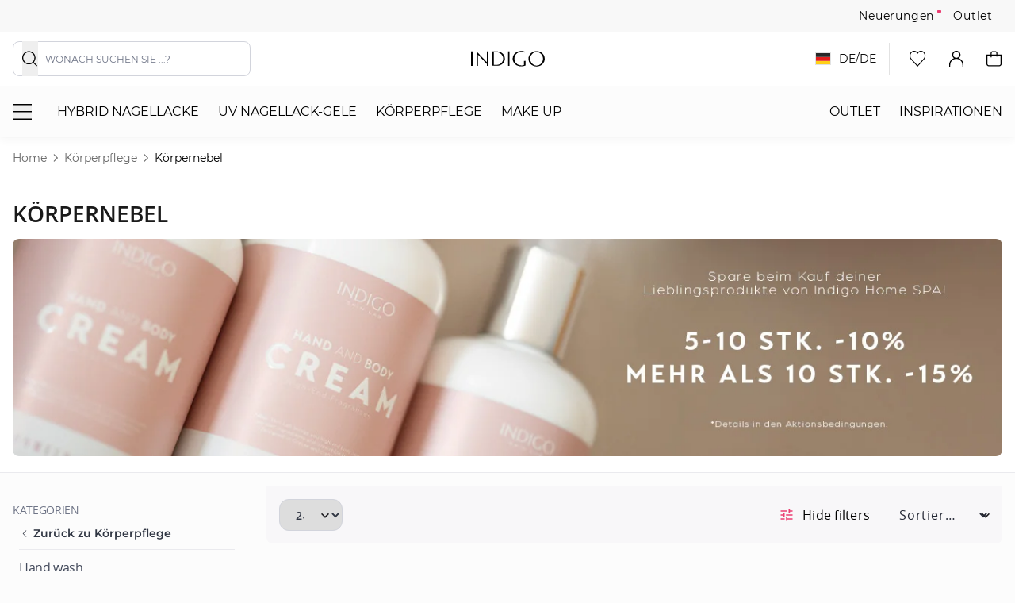

--- FILE ---
content_type: text/html; charset=UTF-8
request_url: https://www.indigo-nails.com/eu-de/korperpflege/korpernebel
body_size: 143981
content:
<!doctype html>
<html lang="de">
<head >
    <meta charset="utf-8"/><script type="text/javascript">(window.NREUM||(NREUM={})).init={privacy:{cookies_enabled:false},ajax:{deny_list:[]},feature_flags:["soft_nav"],distributed_tracing:{enabled:true}};(window.NREUM||(NREUM={})).loader_config={agentID:"538520620",accountID:"4163141",trustKey:"4163141",licenseKey:"NRJS-1c7ce08cb38dd3452b6",applicationID:"480986811",browserID:"538520620"};;/*! For license information please see nr-loader-rum-1.308.0.min.js.LICENSE.txt */
(()=>{var e,t,r={163:(e,t,r)=>{"use strict";r.d(t,{j:()=>E});var n=r(384),i=r(1741);var a=r(2555);r(860).K7.genericEvents;const s="experimental.resources",o="register",c=e=>{if(!e||"string"!=typeof e)return!1;try{document.createDocumentFragment().querySelector(e)}catch{return!1}return!0};var d=r(2614),u=r(944),l=r(8122);const f="[data-nr-mask]",g=e=>(0,l.a)(e,(()=>{const e={feature_flags:[],experimental:{allow_registered_children:!1,resources:!1},mask_selector:"*",block_selector:"[data-nr-block]",mask_input_options:{color:!1,date:!1,"datetime-local":!1,email:!1,month:!1,number:!1,range:!1,search:!1,tel:!1,text:!1,time:!1,url:!1,week:!1,textarea:!1,select:!1,password:!0}};return{ajax:{deny_list:void 0,block_internal:!0,enabled:!0,autoStart:!0},api:{get allow_registered_children(){return e.feature_flags.includes(o)||e.experimental.allow_registered_children},set allow_registered_children(t){e.experimental.allow_registered_children=t},duplicate_registered_data:!1},browser_consent_mode:{enabled:!1},distributed_tracing:{enabled:void 0,exclude_newrelic_header:void 0,cors_use_newrelic_header:void 0,cors_use_tracecontext_headers:void 0,allowed_origins:void 0},get feature_flags(){return e.feature_flags},set feature_flags(t){e.feature_flags=t},generic_events:{enabled:!0,autoStart:!0},harvest:{interval:30},jserrors:{enabled:!0,autoStart:!0},logging:{enabled:!0,autoStart:!0},metrics:{enabled:!0,autoStart:!0},obfuscate:void 0,page_action:{enabled:!0},page_view_event:{enabled:!0,autoStart:!0},page_view_timing:{enabled:!0,autoStart:!0},performance:{capture_marks:!1,capture_measures:!1,capture_detail:!0,resources:{get enabled(){return e.feature_flags.includes(s)||e.experimental.resources},set enabled(t){e.experimental.resources=t},asset_types:[],first_party_domains:[],ignore_newrelic:!0}},privacy:{cookies_enabled:!0},proxy:{assets:void 0,beacon:void 0},session:{expiresMs:d.wk,inactiveMs:d.BB},session_replay:{autoStart:!0,enabled:!1,preload:!1,sampling_rate:10,error_sampling_rate:100,collect_fonts:!1,inline_images:!1,fix_stylesheets:!0,mask_all_inputs:!0,get mask_text_selector(){return e.mask_selector},set mask_text_selector(t){c(t)?e.mask_selector="".concat(t,",").concat(f):""===t||null===t?e.mask_selector=f:(0,u.R)(5,t)},get block_class(){return"nr-block"},get ignore_class(){return"nr-ignore"},get mask_text_class(){return"nr-mask"},get block_selector(){return e.block_selector},set block_selector(t){c(t)?e.block_selector+=",".concat(t):""!==t&&(0,u.R)(6,t)},get mask_input_options(){return e.mask_input_options},set mask_input_options(t){t&&"object"==typeof t?e.mask_input_options={...t,password:!0}:(0,u.R)(7,t)}},session_trace:{enabled:!0,autoStart:!0},soft_navigations:{enabled:!0,autoStart:!0},spa:{enabled:!0,autoStart:!0},ssl:void 0,user_actions:{enabled:!0,elementAttributes:["id","className","tagName","type"]}}})());var p=r(6154),m=r(9324);let h=0;const v={buildEnv:m.F3,distMethod:m.Xs,version:m.xv,originTime:p.WN},b={consented:!1},y={appMetadata:{},get consented(){return this.session?.state?.consent||b.consented},set consented(e){b.consented=e},customTransaction:void 0,denyList:void 0,disabled:!1,harvester:void 0,isolatedBacklog:!1,isRecording:!1,loaderType:void 0,maxBytes:3e4,obfuscator:void 0,onerror:void 0,ptid:void 0,releaseIds:{},session:void 0,timeKeeper:void 0,registeredEntities:[],jsAttributesMetadata:{bytes:0},get harvestCount(){return++h}},_=e=>{const t=(0,l.a)(e,y),r=Object.keys(v).reduce((e,t)=>(e[t]={value:v[t],writable:!1,configurable:!0,enumerable:!0},e),{});return Object.defineProperties(t,r)};var w=r(5701);const x=e=>{const t=e.startsWith("http");e+="/",r.p=t?e:"https://"+e};var R=r(7836),k=r(3241);const A={accountID:void 0,trustKey:void 0,agentID:void 0,licenseKey:void 0,applicationID:void 0,xpid:void 0},S=e=>(0,l.a)(e,A),T=new Set;function E(e,t={},r,s){let{init:o,info:c,loader_config:d,runtime:u={},exposed:l=!0}=t;if(!c){const e=(0,n.pV)();o=e.init,c=e.info,d=e.loader_config}e.init=g(o||{}),e.loader_config=S(d||{}),c.jsAttributes??={},p.bv&&(c.jsAttributes.isWorker=!0),e.info=(0,a.D)(c);const f=e.init,m=[c.beacon,c.errorBeacon];T.has(e.agentIdentifier)||(f.proxy.assets&&(x(f.proxy.assets),m.push(f.proxy.assets)),f.proxy.beacon&&m.push(f.proxy.beacon),e.beacons=[...m],function(e){const t=(0,n.pV)();Object.getOwnPropertyNames(i.W.prototype).forEach(r=>{const n=i.W.prototype[r];if("function"!=typeof n||"constructor"===n)return;let a=t[r];e[r]&&!1!==e.exposed&&"micro-agent"!==e.runtime?.loaderType&&(t[r]=(...t)=>{const n=e[r](...t);return a?a(...t):n})})}(e),(0,n.US)("activatedFeatures",w.B)),u.denyList=[...f.ajax.deny_list||[],...f.ajax.block_internal?m:[]],u.ptid=e.agentIdentifier,u.loaderType=r,e.runtime=_(u),T.has(e.agentIdentifier)||(e.ee=R.ee.get(e.agentIdentifier),e.exposed=l,(0,k.W)({agentIdentifier:e.agentIdentifier,drained:!!w.B?.[e.agentIdentifier],type:"lifecycle",name:"initialize",feature:void 0,data:e.config})),T.add(e.agentIdentifier)}},384:(e,t,r)=>{"use strict";r.d(t,{NT:()=>s,US:()=>u,Zm:()=>o,bQ:()=>d,dV:()=>c,pV:()=>l});var n=r(6154),i=r(1863),a=r(1910);const s={beacon:"bam.nr-data.net",errorBeacon:"bam.nr-data.net"};function o(){return n.gm.NREUM||(n.gm.NREUM={}),void 0===n.gm.newrelic&&(n.gm.newrelic=n.gm.NREUM),n.gm.NREUM}function c(){let e=o();return e.o||(e.o={ST:n.gm.setTimeout,SI:n.gm.setImmediate||n.gm.setInterval,CT:n.gm.clearTimeout,XHR:n.gm.XMLHttpRequest,REQ:n.gm.Request,EV:n.gm.Event,PR:n.gm.Promise,MO:n.gm.MutationObserver,FETCH:n.gm.fetch,WS:n.gm.WebSocket},(0,a.i)(...Object.values(e.o))),e}function d(e,t){let r=o();r.initializedAgents??={},t.initializedAt={ms:(0,i.t)(),date:new Date},r.initializedAgents[e]=t}function u(e,t){o()[e]=t}function l(){return function(){let e=o();const t=e.info||{};e.info={beacon:s.beacon,errorBeacon:s.errorBeacon,...t}}(),function(){let e=o();const t=e.init||{};e.init={...t}}(),c(),function(){let e=o();const t=e.loader_config||{};e.loader_config={...t}}(),o()}},782:(e,t,r)=>{"use strict";r.d(t,{T:()=>n});const n=r(860).K7.pageViewTiming},860:(e,t,r)=>{"use strict";r.d(t,{$J:()=>u,K7:()=>c,P3:()=>d,XX:()=>i,Yy:()=>o,df:()=>a,qY:()=>n,v4:()=>s});const n="events",i="jserrors",a="browser/blobs",s="rum",o="browser/logs",c={ajax:"ajax",genericEvents:"generic_events",jserrors:i,logging:"logging",metrics:"metrics",pageAction:"page_action",pageViewEvent:"page_view_event",pageViewTiming:"page_view_timing",sessionReplay:"session_replay",sessionTrace:"session_trace",softNav:"soft_navigations",spa:"spa"},d={[c.pageViewEvent]:1,[c.pageViewTiming]:2,[c.metrics]:3,[c.jserrors]:4,[c.spa]:5,[c.ajax]:6,[c.sessionTrace]:7,[c.softNav]:8,[c.sessionReplay]:9,[c.logging]:10,[c.genericEvents]:11},u={[c.pageViewEvent]:s,[c.pageViewTiming]:n,[c.ajax]:n,[c.spa]:n,[c.softNav]:n,[c.metrics]:i,[c.jserrors]:i,[c.sessionTrace]:a,[c.sessionReplay]:a,[c.logging]:o,[c.genericEvents]:"ins"}},944:(e,t,r)=>{"use strict";r.d(t,{R:()=>i});var n=r(3241);function i(e,t){"function"==typeof console.debug&&(console.debug("New Relic Warning: https://github.com/newrelic/newrelic-browser-agent/blob/main/docs/warning-codes.md#".concat(e),t),(0,n.W)({agentIdentifier:null,drained:null,type:"data",name:"warn",feature:"warn",data:{code:e,secondary:t}}))}},1687:(e,t,r)=>{"use strict";r.d(t,{Ak:()=>d,Ze:()=>f,x3:()=>u});var n=r(3241),i=r(7836),a=r(3606),s=r(860),o=r(2646);const c={};function d(e,t){const r={staged:!1,priority:s.P3[t]||0};l(e),c[e].get(t)||c[e].set(t,r)}function u(e,t){e&&c[e]&&(c[e].get(t)&&c[e].delete(t),p(e,t,!1),c[e].size&&g(e))}function l(e){if(!e)throw new Error("agentIdentifier required");c[e]||(c[e]=new Map)}function f(e="",t="feature",r=!1){if(l(e),!e||!c[e].get(t)||r)return p(e,t);c[e].get(t).staged=!0,g(e)}function g(e){const t=Array.from(c[e]);t.every(([e,t])=>t.staged)&&(t.sort((e,t)=>e[1].priority-t[1].priority),t.forEach(([t])=>{c[e].delete(t),p(e,t)}))}function p(e,t,r=!0){const s=e?i.ee.get(e):i.ee,c=a.i.handlers;if(!s.aborted&&s.backlog&&c){if((0,n.W)({agentIdentifier:e,type:"lifecycle",name:"drain",feature:t}),r){const e=s.backlog[t],r=c[t];if(r){for(let t=0;e&&t<e.length;++t)m(e[t],r);Object.entries(r).forEach(([e,t])=>{Object.values(t||{}).forEach(t=>{t[0]?.on&&t[0]?.context()instanceof o.y&&t[0].on(e,t[1])})})}}s.isolatedBacklog||delete c[t],s.backlog[t]=null,s.emit("drain-"+t,[])}}function m(e,t){var r=e[1];Object.values(t[r]||{}).forEach(t=>{var r=e[0];if(t[0]===r){var n=t[1],i=e[3],a=e[2];n.apply(i,a)}})}},1738:(e,t,r)=>{"use strict";r.d(t,{U:()=>g,Y:()=>f});var n=r(3241),i=r(9908),a=r(1863),s=r(944),o=r(5701),c=r(3969),d=r(8362),u=r(860),l=r(4261);function f(e,t,r,a){const f=a||r;!f||f[e]&&f[e]!==d.d.prototype[e]||(f[e]=function(){(0,i.p)(c.xV,["API/"+e+"/called"],void 0,u.K7.metrics,r.ee),(0,n.W)({agentIdentifier:r.agentIdentifier,drained:!!o.B?.[r.agentIdentifier],type:"data",name:"api",feature:l.Pl+e,data:{}});try{return t.apply(this,arguments)}catch(e){(0,s.R)(23,e)}})}function g(e,t,r,n,s){const o=e.info;null===r?delete o.jsAttributes[t]:o.jsAttributes[t]=r,(s||null===r)&&(0,i.p)(l.Pl+n,[(0,a.t)(),t,r],void 0,"session",e.ee)}},1741:(e,t,r)=>{"use strict";r.d(t,{W:()=>a});var n=r(944),i=r(4261);class a{#e(e,...t){if(this[e]!==a.prototype[e])return this[e](...t);(0,n.R)(35,e)}addPageAction(e,t){return this.#e(i.hG,e,t)}register(e){return this.#e(i.eY,e)}recordCustomEvent(e,t){return this.#e(i.fF,e,t)}setPageViewName(e,t){return this.#e(i.Fw,e,t)}setCustomAttribute(e,t,r){return this.#e(i.cD,e,t,r)}noticeError(e,t){return this.#e(i.o5,e,t)}setUserId(e,t=!1){return this.#e(i.Dl,e,t)}setApplicationVersion(e){return this.#e(i.nb,e)}setErrorHandler(e){return this.#e(i.bt,e)}addRelease(e,t){return this.#e(i.k6,e,t)}log(e,t){return this.#e(i.$9,e,t)}start(){return this.#e(i.d3)}finished(e){return this.#e(i.BL,e)}recordReplay(){return this.#e(i.CH)}pauseReplay(){return this.#e(i.Tb)}addToTrace(e){return this.#e(i.U2,e)}setCurrentRouteName(e){return this.#e(i.PA,e)}interaction(e){return this.#e(i.dT,e)}wrapLogger(e,t,r){return this.#e(i.Wb,e,t,r)}measure(e,t){return this.#e(i.V1,e,t)}consent(e){return this.#e(i.Pv,e)}}},1863:(e,t,r)=>{"use strict";function n(){return Math.floor(performance.now())}r.d(t,{t:()=>n})},1910:(e,t,r)=>{"use strict";r.d(t,{i:()=>a});var n=r(944);const i=new Map;function a(...e){return e.every(e=>{if(i.has(e))return i.get(e);const t="function"==typeof e?e.toString():"",r=t.includes("[native code]"),a=t.includes("nrWrapper");return r||a||(0,n.R)(64,e?.name||t),i.set(e,r),r})}},2555:(e,t,r)=>{"use strict";r.d(t,{D:()=>o,f:()=>s});var n=r(384),i=r(8122);const a={beacon:n.NT.beacon,errorBeacon:n.NT.errorBeacon,licenseKey:void 0,applicationID:void 0,sa:void 0,queueTime:void 0,applicationTime:void 0,ttGuid:void 0,user:void 0,account:void 0,product:void 0,extra:void 0,jsAttributes:{},userAttributes:void 0,atts:void 0,transactionName:void 0,tNamePlain:void 0};function s(e){try{return!!e.licenseKey&&!!e.errorBeacon&&!!e.applicationID}catch(e){return!1}}const o=e=>(0,i.a)(e,a)},2614:(e,t,r)=>{"use strict";r.d(t,{BB:()=>s,H3:()=>n,g:()=>d,iL:()=>c,tS:()=>o,uh:()=>i,wk:()=>a});const n="NRBA",i="SESSION",a=144e5,s=18e5,o={STARTED:"session-started",PAUSE:"session-pause",RESET:"session-reset",RESUME:"session-resume",UPDATE:"session-update"},c={SAME_TAB:"same-tab",CROSS_TAB:"cross-tab"},d={OFF:0,FULL:1,ERROR:2}},2646:(e,t,r)=>{"use strict";r.d(t,{y:()=>n});class n{constructor(e){this.contextId=e}}},2843:(e,t,r)=>{"use strict";r.d(t,{G:()=>a,u:()=>i});var n=r(3878);function i(e,t=!1,r,i){(0,n.DD)("visibilitychange",function(){if(t)return void("hidden"===document.visibilityState&&e());e(document.visibilityState)},r,i)}function a(e,t,r){(0,n.sp)("pagehide",e,t,r)}},3241:(e,t,r)=>{"use strict";r.d(t,{W:()=>a});var n=r(6154);const i="newrelic";function a(e={}){try{n.gm.dispatchEvent(new CustomEvent(i,{detail:e}))}catch(e){}}},3606:(e,t,r)=>{"use strict";r.d(t,{i:()=>a});var n=r(9908);a.on=s;var i=a.handlers={};function a(e,t,r,a){s(a||n.d,i,e,t,r)}function s(e,t,r,i,a){a||(a="feature"),e||(e=n.d);var s=t[a]=t[a]||{};(s[r]=s[r]||[]).push([e,i])}},3878:(e,t,r)=>{"use strict";function n(e,t){return{capture:e,passive:!1,signal:t}}function i(e,t,r=!1,i){window.addEventListener(e,t,n(r,i))}function a(e,t,r=!1,i){document.addEventListener(e,t,n(r,i))}r.d(t,{DD:()=>a,jT:()=>n,sp:()=>i})},3969:(e,t,r)=>{"use strict";r.d(t,{TZ:()=>n,XG:()=>o,rs:()=>i,xV:()=>s,z_:()=>a});const n=r(860).K7.metrics,i="sm",a="cm",s="storeSupportabilityMetrics",o="storeEventMetrics"},4234:(e,t,r)=>{"use strict";r.d(t,{W:()=>a});var n=r(7836),i=r(1687);class a{constructor(e,t){this.agentIdentifier=e,this.ee=n.ee.get(e),this.featureName=t,this.blocked=!1}deregisterDrain(){(0,i.x3)(this.agentIdentifier,this.featureName)}}},4261:(e,t,r)=>{"use strict";r.d(t,{$9:()=>d,BL:()=>o,CH:()=>g,Dl:()=>_,Fw:()=>y,PA:()=>h,Pl:()=>n,Pv:()=>k,Tb:()=>l,U2:()=>a,V1:()=>R,Wb:()=>x,bt:()=>b,cD:()=>v,d3:()=>w,dT:()=>c,eY:()=>p,fF:()=>f,hG:()=>i,k6:()=>s,nb:()=>m,o5:()=>u});const n="api-",i="addPageAction",a="addToTrace",s="addRelease",o="finished",c="interaction",d="log",u="noticeError",l="pauseReplay",f="recordCustomEvent",g="recordReplay",p="register",m="setApplicationVersion",h="setCurrentRouteName",v="setCustomAttribute",b="setErrorHandler",y="setPageViewName",_="setUserId",w="start",x="wrapLogger",R="measure",k="consent"},5289:(e,t,r)=>{"use strict";r.d(t,{GG:()=>s,Qr:()=>c,sB:()=>o});var n=r(3878),i=r(6389);function a(){return"undefined"==typeof document||"complete"===document.readyState}function s(e,t){if(a())return e();const r=(0,i.J)(e),s=setInterval(()=>{a()&&(clearInterval(s),r())},500);(0,n.sp)("load",r,t)}function o(e){if(a())return e();(0,n.DD)("DOMContentLoaded",e)}function c(e){if(a())return e();(0,n.sp)("popstate",e)}},5607:(e,t,r)=>{"use strict";r.d(t,{W:()=>n});const n=(0,r(9566).bz)()},5701:(e,t,r)=>{"use strict";r.d(t,{B:()=>a,t:()=>s});var n=r(3241);const i=new Set,a={};function s(e,t){const r=t.agentIdentifier;a[r]??={},e&&"object"==typeof e&&(i.has(r)||(t.ee.emit("rumresp",[e]),a[r]=e,i.add(r),(0,n.W)({agentIdentifier:r,loaded:!0,drained:!0,type:"lifecycle",name:"load",feature:void 0,data:e})))}},6154:(e,t,r)=>{"use strict";r.d(t,{OF:()=>c,RI:()=>i,WN:()=>u,bv:()=>a,eN:()=>l,gm:()=>s,mw:()=>o,sb:()=>d});var n=r(1863);const i="undefined"!=typeof window&&!!window.document,a="undefined"!=typeof WorkerGlobalScope&&("undefined"!=typeof self&&self instanceof WorkerGlobalScope&&self.navigator instanceof WorkerNavigator||"undefined"!=typeof globalThis&&globalThis instanceof WorkerGlobalScope&&globalThis.navigator instanceof WorkerNavigator),s=i?window:"undefined"!=typeof WorkerGlobalScope&&("undefined"!=typeof self&&self instanceof WorkerGlobalScope&&self||"undefined"!=typeof globalThis&&globalThis instanceof WorkerGlobalScope&&globalThis),o=Boolean("hidden"===s?.document?.visibilityState),c=/iPad|iPhone|iPod/.test(s.navigator?.userAgent),d=c&&"undefined"==typeof SharedWorker,u=((()=>{const e=s.navigator?.userAgent?.match(/Firefox[/\s](\d+\.\d+)/);Array.isArray(e)&&e.length>=2&&e[1]})(),Date.now()-(0,n.t)()),l=()=>"undefined"!=typeof PerformanceNavigationTiming&&s?.performance?.getEntriesByType("navigation")?.[0]?.responseStart},6389:(e,t,r)=>{"use strict";function n(e,t=500,r={}){const n=r?.leading||!1;let i;return(...r)=>{n&&void 0===i&&(e.apply(this,r),i=setTimeout(()=>{i=clearTimeout(i)},t)),n||(clearTimeout(i),i=setTimeout(()=>{e.apply(this,r)},t))}}function i(e){let t=!1;return(...r)=>{t||(t=!0,e.apply(this,r))}}r.d(t,{J:()=>i,s:()=>n})},6630:(e,t,r)=>{"use strict";r.d(t,{T:()=>n});const n=r(860).K7.pageViewEvent},7699:(e,t,r)=>{"use strict";r.d(t,{It:()=>a,KC:()=>o,No:()=>i,qh:()=>s});var n=r(860);const i=16e3,a=1e6,s="SESSION_ERROR",o={[n.K7.logging]:!0,[n.K7.genericEvents]:!1,[n.K7.jserrors]:!1,[n.K7.ajax]:!1}},7836:(e,t,r)=>{"use strict";r.d(t,{P:()=>o,ee:()=>c});var n=r(384),i=r(8990),a=r(2646),s=r(5607);const o="nr@context:".concat(s.W),c=function e(t,r){var n={},s={},u={},l=!1;try{l=16===r.length&&d.initializedAgents?.[r]?.runtime.isolatedBacklog}catch(e){}var f={on:p,addEventListener:p,removeEventListener:function(e,t){var r=n[e];if(!r)return;for(var i=0;i<r.length;i++)r[i]===t&&r.splice(i,1)},emit:function(e,r,n,i,a){!1!==a&&(a=!0);if(c.aborted&&!i)return;t&&a&&t.emit(e,r,n);var o=g(n);m(e).forEach(e=>{e.apply(o,r)});var d=v()[s[e]];d&&d.push([f,e,r,o]);return o},get:h,listeners:m,context:g,buffer:function(e,t){const r=v();if(t=t||"feature",f.aborted)return;Object.entries(e||{}).forEach(([e,n])=>{s[n]=t,t in r||(r[t]=[])})},abort:function(){f._aborted=!0,Object.keys(f.backlog).forEach(e=>{delete f.backlog[e]})},isBuffering:function(e){return!!v()[s[e]]},debugId:r,backlog:l?{}:t&&"object"==typeof t.backlog?t.backlog:{},isolatedBacklog:l};return Object.defineProperty(f,"aborted",{get:()=>{let e=f._aborted||!1;return e||(t&&(e=t.aborted),e)}}),f;function g(e){return e&&e instanceof a.y?e:e?(0,i.I)(e,o,()=>new a.y(o)):new a.y(o)}function p(e,t){n[e]=m(e).concat(t)}function m(e){return n[e]||[]}function h(t){return u[t]=u[t]||e(f,t)}function v(){return f.backlog}}(void 0,"globalEE"),d=(0,n.Zm)();d.ee||(d.ee=c)},8122:(e,t,r)=>{"use strict";r.d(t,{a:()=>i});var n=r(944);function i(e,t){try{if(!e||"object"!=typeof e)return(0,n.R)(3);if(!t||"object"!=typeof t)return(0,n.R)(4);const r=Object.create(Object.getPrototypeOf(t),Object.getOwnPropertyDescriptors(t)),a=0===Object.keys(r).length?e:r;for(let s in a)if(void 0!==e[s])try{if(null===e[s]){r[s]=null;continue}Array.isArray(e[s])&&Array.isArray(t[s])?r[s]=Array.from(new Set([...e[s],...t[s]])):"object"==typeof e[s]&&"object"==typeof t[s]?r[s]=i(e[s],t[s]):r[s]=e[s]}catch(e){r[s]||(0,n.R)(1,e)}return r}catch(e){(0,n.R)(2,e)}}},8362:(e,t,r)=>{"use strict";r.d(t,{d:()=>a});var n=r(9566),i=r(1741);class a extends i.W{agentIdentifier=(0,n.LA)(16)}},8374:(e,t,r)=>{r.nc=(()=>{try{return document?.currentScript?.nonce}catch(e){}return""})()},8990:(e,t,r)=>{"use strict";r.d(t,{I:()=>i});var n=Object.prototype.hasOwnProperty;function i(e,t,r){if(n.call(e,t))return e[t];var i=r();if(Object.defineProperty&&Object.keys)try{return Object.defineProperty(e,t,{value:i,writable:!0,enumerable:!1}),i}catch(e){}return e[t]=i,i}},9324:(e,t,r)=>{"use strict";r.d(t,{F3:()=>i,Xs:()=>a,xv:()=>n});const n="1.308.0",i="PROD",a="CDN"},9566:(e,t,r)=>{"use strict";r.d(t,{LA:()=>o,bz:()=>s});var n=r(6154);const i="xxxxxxxx-xxxx-4xxx-yxxx-xxxxxxxxxxxx";function a(e,t){return e?15&e[t]:16*Math.random()|0}function s(){const e=n.gm?.crypto||n.gm?.msCrypto;let t,r=0;return e&&e.getRandomValues&&(t=e.getRandomValues(new Uint8Array(30))),i.split("").map(e=>"x"===e?a(t,r++).toString(16):"y"===e?(3&a()|8).toString(16):e).join("")}function o(e){const t=n.gm?.crypto||n.gm?.msCrypto;let r,i=0;t&&t.getRandomValues&&(r=t.getRandomValues(new Uint8Array(e)));const s=[];for(var o=0;o<e;o++)s.push(a(r,i++).toString(16));return s.join("")}},9908:(e,t,r)=>{"use strict";r.d(t,{d:()=>n,p:()=>i});var n=r(7836).ee.get("handle");function i(e,t,r,i,a){a?(a.buffer([e],i),a.emit(e,t,r)):(n.buffer([e],i),n.emit(e,t,r))}}},n={};function i(e){var t=n[e];if(void 0!==t)return t.exports;var a=n[e]={exports:{}};return r[e](a,a.exports,i),a.exports}i.m=r,i.d=(e,t)=>{for(var r in t)i.o(t,r)&&!i.o(e,r)&&Object.defineProperty(e,r,{enumerable:!0,get:t[r]})},i.f={},i.e=e=>Promise.all(Object.keys(i.f).reduce((t,r)=>(i.f[r](e,t),t),[])),i.u=e=>"nr-rum-1.308.0.min.js",i.o=(e,t)=>Object.prototype.hasOwnProperty.call(e,t),e={},t="NRBA-1.308.0.PROD:",i.l=(r,n,a,s)=>{if(e[r])e[r].push(n);else{var o,c;if(void 0!==a)for(var d=document.getElementsByTagName("script"),u=0;u<d.length;u++){var l=d[u];if(l.getAttribute("src")==r||l.getAttribute("data-webpack")==t+a){o=l;break}}if(!o){c=!0;var f={296:"sha512-+MIMDsOcckGXa1EdWHqFNv7P+JUkd5kQwCBr3KE6uCvnsBNUrdSt4a/3/L4j4TxtnaMNjHpza2/erNQbpacJQA=="};(o=document.createElement("script")).charset="utf-8",i.nc&&o.setAttribute("nonce",i.nc),o.setAttribute("data-webpack",t+a),o.src=r,0!==o.src.indexOf(window.location.origin+"/")&&(o.crossOrigin="anonymous"),f[s]&&(o.integrity=f[s])}e[r]=[n];var g=(t,n)=>{o.onerror=o.onload=null,clearTimeout(p);var i=e[r];if(delete e[r],o.parentNode&&o.parentNode.removeChild(o),i&&i.forEach(e=>e(n)),t)return t(n)},p=setTimeout(g.bind(null,void 0,{type:"timeout",target:o}),12e4);o.onerror=g.bind(null,o.onerror),o.onload=g.bind(null,o.onload),c&&document.head.appendChild(o)}},i.r=e=>{"undefined"!=typeof Symbol&&Symbol.toStringTag&&Object.defineProperty(e,Symbol.toStringTag,{value:"Module"}),Object.defineProperty(e,"__esModule",{value:!0})},i.p="https://js-agent.newrelic.com/",(()=>{var e={374:0,840:0};i.f.j=(t,r)=>{var n=i.o(e,t)?e[t]:void 0;if(0!==n)if(n)r.push(n[2]);else{var a=new Promise((r,i)=>n=e[t]=[r,i]);r.push(n[2]=a);var s=i.p+i.u(t),o=new Error;i.l(s,r=>{if(i.o(e,t)&&(0!==(n=e[t])&&(e[t]=void 0),n)){var a=r&&("load"===r.type?"missing":r.type),s=r&&r.target&&r.target.src;o.message="Loading chunk "+t+" failed: ("+a+": "+s+")",o.name="ChunkLoadError",o.type=a,o.request=s,n[1](o)}},"chunk-"+t,t)}};var t=(t,r)=>{var n,a,[s,o,c]=r,d=0;if(s.some(t=>0!==e[t])){for(n in o)i.o(o,n)&&(i.m[n]=o[n]);if(c)c(i)}for(t&&t(r);d<s.length;d++)a=s[d],i.o(e,a)&&e[a]&&e[a][0](),e[a]=0},r=self["webpackChunk:NRBA-1.308.0.PROD"]=self["webpackChunk:NRBA-1.308.0.PROD"]||[];r.forEach(t.bind(null,0)),r.push=t.bind(null,r.push.bind(r))})(),(()=>{"use strict";i(8374);var e=i(8362),t=i(860);const r=Object.values(t.K7);var n=i(163);var a=i(9908),s=i(1863),o=i(4261),c=i(1738);var d=i(1687),u=i(4234),l=i(5289),f=i(6154),g=i(944),p=i(384);const m=e=>f.RI&&!0===e?.privacy.cookies_enabled;function h(e){return!!(0,p.dV)().o.MO&&m(e)&&!0===e?.session_trace.enabled}var v=i(6389),b=i(7699);class y extends u.W{constructor(e,t){super(e.agentIdentifier,t),this.agentRef=e,this.abortHandler=void 0,this.featAggregate=void 0,this.loadedSuccessfully=void 0,this.onAggregateImported=new Promise(e=>{this.loadedSuccessfully=e}),this.deferred=Promise.resolve(),!1===e.init[this.featureName].autoStart?this.deferred=new Promise((t,r)=>{this.ee.on("manual-start-all",(0,v.J)(()=>{(0,d.Ak)(e.agentIdentifier,this.featureName),t()}))}):(0,d.Ak)(e.agentIdentifier,t)}importAggregator(e,t,r={}){if(this.featAggregate)return;const n=async()=>{let n;await this.deferred;try{if(m(e.init)){const{setupAgentSession:t}=await i.e(296).then(i.bind(i,3305));n=t(e)}}catch(e){(0,g.R)(20,e),this.ee.emit("internal-error",[e]),(0,a.p)(b.qh,[e],void 0,this.featureName,this.ee)}try{if(!this.#t(this.featureName,n,e.init))return(0,d.Ze)(this.agentIdentifier,this.featureName),void this.loadedSuccessfully(!1);const{Aggregate:i}=await t();this.featAggregate=new i(e,r),e.runtime.harvester.initializedAggregates.push(this.featAggregate),this.loadedSuccessfully(!0)}catch(e){(0,g.R)(34,e),this.abortHandler?.(),(0,d.Ze)(this.agentIdentifier,this.featureName,!0),this.loadedSuccessfully(!1),this.ee&&this.ee.abort()}};f.RI?(0,l.GG)(()=>n(),!0):n()}#t(e,r,n){if(this.blocked)return!1;switch(e){case t.K7.sessionReplay:return h(n)&&!!r;case t.K7.sessionTrace:return!!r;default:return!0}}}var _=i(6630),w=i(2614),x=i(3241);class R extends y{static featureName=_.T;constructor(e){var t;super(e,_.T),this.setupInspectionEvents(e.agentIdentifier),t=e,(0,c.Y)(o.Fw,function(e,r){"string"==typeof e&&("/"!==e.charAt(0)&&(e="/"+e),t.runtime.customTransaction=(r||"http://custom.transaction")+e,(0,a.p)(o.Pl+o.Fw,[(0,s.t)()],void 0,void 0,t.ee))},t),this.importAggregator(e,()=>i.e(296).then(i.bind(i,3943)))}setupInspectionEvents(e){const t=(t,r)=>{t&&(0,x.W)({agentIdentifier:e,timeStamp:t.timeStamp,loaded:"complete"===t.target.readyState,type:"window",name:r,data:t.target.location+""})};(0,l.sB)(e=>{t(e,"DOMContentLoaded")}),(0,l.GG)(e=>{t(e,"load")}),(0,l.Qr)(e=>{t(e,"navigate")}),this.ee.on(w.tS.UPDATE,(t,r)=>{(0,x.W)({agentIdentifier:e,type:"lifecycle",name:"session",data:r})})}}class k extends e.d{constructor(e){var t;(super(),f.gm)?(this.features={},(0,p.bQ)(this.agentIdentifier,this),this.desiredFeatures=new Set(e.features||[]),this.desiredFeatures.add(R),(0,n.j)(this,e,e.loaderType||"agent"),t=this,(0,c.Y)(o.cD,function(e,r,n=!1){if("string"==typeof e){if(["string","number","boolean"].includes(typeof r)||null===r)return(0,c.U)(t,e,r,o.cD,n);(0,g.R)(40,typeof r)}else(0,g.R)(39,typeof e)},t),function(e){(0,c.Y)(o.Dl,function(t,r=!1){if("string"!=typeof t&&null!==t)return void(0,g.R)(41,typeof t);const n=e.info.jsAttributes["enduser.id"];r&&null!=n&&n!==t?(0,a.p)(o.Pl+"setUserIdAndResetSession",[t],void 0,"session",e.ee):(0,c.U)(e,"enduser.id",t,o.Dl,!0)},e)}(this),function(e){(0,c.Y)(o.nb,function(t){if("string"==typeof t||null===t)return(0,c.U)(e,"application.version",t,o.nb,!1);(0,g.R)(42,typeof t)},e)}(this),function(e){(0,c.Y)(o.d3,function(){e.ee.emit("manual-start-all")},e)}(this),function(e){(0,c.Y)(o.Pv,function(t=!0){if("boolean"==typeof t){if((0,a.p)(o.Pl+o.Pv,[t],void 0,"session",e.ee),e.runtime.consented=t,t){const t=e.features.page_view_event;t.onAggregateImported.then(e=>{const r=t.featAggregate;e&&!r.sentRum&&r.sendRum()})}}else(0,g.R)(65,typeof t)},e)}(this),this.run()):(0,g.R)(21)}get config(){return{info:this.info,init:this.init,loader_config:this.loader_config,runtime:this.runtime}}get api(){return this}run(){try{const e=function(e){const t={};return r.forEach(r=>{t[r]=!!e[r]?.enabled}),t}(this.init),n=[...this.desiredFeatures];n.sort((e,r)=>t.P3[e.featureName]-t.P3[r.featureName]),n.forEach(r=>{if(!e[r.featureName]&&r.featureName!==t.K7.pageViewEvent)return;if(r.featureName===t.K7.spa)return void(0,g.R)(67);const n=function(e){switch(e){case t.K7.ajax:return[t.K7.jserrors];case t.K7.sessionTrace:return[t.K7.ajax,t.K7.pageViewEvent];case t.K7.sessionReplay:return[t.K7.sessionTrace];case t.K7.pageViewTiming:return[t.K7.pageViewEvent];default:return[]}}(r.featureName).filter(e=>!(e in this.features));n.length>0&&(0,g.R)(36,{targetFeature:r.featureName,missingDependencies:n}),this.features[r.featureName]=new r(this)})}catch(e){(0,g.R)(22,e);for(const e in this.features)this.features[e].abortHandler?.();const t=(0,p.Zm)();delete t.initializedAgents[this.agentIdentifier]?.features,delete this.sharedAggregator;return t.ee.get(this.agentIdentifier).abort(),!1}}}var A=i(2843),S=i(782);class T extends y{static featureName=S.T;constructor(e){super(e,S.T),f.RI&&((0,A.u)(()=>(0,a.p)("docHidden",[(0,s.t)()],void 0,S.T,this.ee),!0),(0,A.G)(()=>(0,a.p)("winPagehide",[(0,s.t)()],void 0,S.T,this.ee)),this.importAggregator(e,()=>i.e(296).then(i.bind(i,2117))))}}var E=i(3969);class I extends y{static featureName=E.TZ;constructor(e){super(e,E.TZ),f.RI&&document.addEventListener("securitypolicyviolation",e=>{(0,a.p)(E.xV,["Generic/CSPViolation/Detected"],void 0,this.featureName,this.ee)}),this.importAggregator(e,()=>i.e(296).then(i.bind(i,9623)))}}new k({features:[R,T,I],loaderType:"lite"})})()})();</script>
<meta name="title" content="Körpernebel - Körperpflege | Indigo Nails Geschäft"/>
<meta name="robots" content="INDEX,FOLLOW"/>
<meta name="viewport" content="width=device-width, initial-scale=1"/>
<title>Körpernebel - Körperpflege | Indigo Nails Geschäft</title>
<link  rel="stylesheet" type="text/css"  media="all" href="https://www.indigo-nails.com/static/version1767873917/frontend/Indigo/default/de_DE/css/styles.css" />
<link  rel="stylesheet" type="text/css"  media="all" href="https://www.indigo-nails.com/static/version1767873917/frontend/Indigo/default/de_DE/css/styles-category.css" />
<script  type="text/javascript"  async="true" src="https://www.indigo-nails.com/static/version1767873917/frontend/Indigo/default/de_DE/js/categorySidebarToggle.js"></script>
<link rel="preload" as="font" crossorigin="anonymous" href="https://www.indigo-nails.com/static/version1767873917/frontend/Indigo/default/de_DE/fonts/Montserrat-Regular.woff2" />
<link rel="preload" as="font" crossorigin="anonymous" href="https://www.indigo-nails.com/static/version1767873917/frontend/Indigo/default/de_DE/fonts/Montserrat-SemiBold.woff2" />
<link rel="preload" as="font" crossorigin="anonymous" href="https://www.indigo-nails.com/static/version1767873917/frontend/Indigo/default/de_DE/fonts/OpenSans-Regular.woff2" />
<link rel="preload" as="font" crossorigin="anonymous" href="https://www.indigo-nails.com/static/version1767873917/frontend/Indigo/default/de_DE/fonts/OpenSans-Semibold.woff2" />
<link rel="preload" as="font" crossorigin="anonymous" href="https://www.indigo-nails.com/static/version1767873917/frontend/Indigo/default/de_DE/fonts/OpenSans-Bold.woff2" />
<link rel="preload" as="font" crossorigin="anonymous" href="https://www.indigo-nails.com/static/version1767873917/frontend/Indigo/default/de_DE/fonts/Inter-Bold.woff2" />
<link rel="preload" as="font" crossorigin="anonymous" href="https://www.indigo-nails.com/static/version1767873917/frontend/Indigo/default/de_DE/fonts/Inter-Medium.woff2" />
<link rel="preload" as="font" crossorigin="anonymous" href="https://www.indigo-nails.com/static/version1767873917/frontend/Indigo/default/de_DE/fonts/Inter-Regular.woff2" />
<link  rel="apple-touch-icon" sizes="180x180" href="https://www.indigo-nails.com/static/version1767873917/frontend/Indigo/default/de_DE/Magento_Theme/apple-touch-icon.png" />
<link  rel="icon" type="image/png" sizes="32x32" href="https://www.indigo-nails.com/static/version1767873917/frontend/Indigo/default/de_DE/Magento_Theme/favicon-32x32.png" />
<link  rel="icon" type="image/png" sizes="16x16" href="https://www.indigo-nails.com/static/version1767873917/frontend/Indigo/default/de_DE/Magento_Theme/favicon-16x16.png" />
<link  rel="canonical" href="https://www.indigo-nails.com/eu-de/korperpflege/korpernebel" />
<link  rel="icon" type="image/x-icon" href="https://www.indigo-nails.com/media/favicon/default/favicon-16x16.png" />
<link  rel="shortcut icon" type="image/x-icon" href="https://www.indigo-nails.com/media/favicon/default/favicon-16x16.png" />
<!-- This site is converting visitors into subscribers and customers with OptinMonster - https://optinmonster.com -->
<script>(function(d,u,ac){var s=d.createElement('script');s.type='text/javascript';s.src='https://a.omappapi.com/app/js/api.min.js';s.async=true;s.dataset.user=u;s.dataset.account=ac;d.getElementsByTagName('head')[0].appendChild(s);})(document,381033,403993);</script>
<!-- / OptinMonster -->    
<script>
    window.addEventListener('private-content-loaded', (event) => {
        const customerData = event.detail.data?.customer || null
        let userData = {}

        if (customerData?.is_logged_in) {
            userData = {
                user_id: customerData?.user_id || '',
                user_status: 'logged-in',
                user_email: customerData?.user_email || '',
                is_customer: customerData?.is_customer || 'FALSE',
                is_subscriber: customerData?.is_subscriber || 'FALSE',
                page_type: 'Category page'
            }
        } else if(customerData) {
            userData = {
                user_status: 'not logged-in',
                is_customer: 'FALSE',
                is_subscriber: 'FALSE',
                page_type: 'Category page'
            }
        }

        window.dataLayer = window.dataLayer || []
        dataLayer.push({ ecommerce: null })
        window.dataLayer.push({
            event: 'user_data',
            ...userData
        })
    })
</script>
    
        <script type="text&#x2F;javascript">
// Google Tag Manager
        (function(w, d, s, l, i) {
            w[l] = w[l] || [];
            w[l].push({
                'gtm.start': new Date().getTime(),
                event: 'gtm.js'
            });
            var f = d.getElementsByTagName(s)[0],
                j = d.createElement(s),
                dl = l != 'dataLayer' ? '&l=' + l : '';
            j.async = true;
            j.src =
                'https://www.googletagmanager.com/gtm.js?id=' + i + dl;
            f.parentNode.insertBefore(j, f);
        })(window, document, 'script', 'dataLayer', 'GTM-NCLKJQF')
</script>            <link rel="alternate" hreflang="pl-PL" href="https://www.indigo-nails.com/pielegnacja-ciala/mgielki-do-ciala"/>
            <link rel="alternate" hreflang="en-PL" href="https://www.indigo-nails.com/pl-en/spa-products/body-mists"/>
            <link rel="alternate" hreflang="de" href="https://www.indigo-nails.com/eu-de/korperpflege/korpernebel"/>
            <link rel="alternate" hreflang="de-At" href="https://www.indigo-nails.com/eu-de/korperpflege/korpernebel"/>
            <link rel="alternate" hreflang="en" href="https://www.indigo-nails.com/global-en/spa-products/body-mists"/>
            <link rel="alternate" hreflang="en-BG" href="https://www.indigo-nails.com/eu-en/spa-products/body-mists"/>
            <link rel="alternate" hreflang="en-HR" href="https://www.indigo-nails.com/eu-en/spa-products/body-mists"/>
            <link rel="alternate" hreflang="en-CY" href="https://www.indigo-nails.com/eu-en/spa-products/body-mists"/>
            <link rel="alternate" hreflang="en-CZ" href="https://www.indigo-nails.com/eu-en/spa-products/body-mists"/>
            <link rel="alternate" hreflang="en-DK" href="https://www.indigo-nails.com/eu-en/spa-products/body-mists"/>
            <link rel="alternate" hreflang="en-EE" href="https://www.indigo-nails.com/eu-en/spa-products/body-mists"/>
            <link rel="alternate" hreflang="en-FI" href="https://www.indigo-nails.com/eu-en/spa-products/body-mists"/>
            <link rel="alternate" hreflang="en-GR" href="https://www.indigo-nails.com/eu-en/spa-products/body-mists"/>
            <link rel="alternate" hreflang="es-ES" href="https://www.indigo-nails.com/es-es/cuidado-corporal/brumas-corporales"/>
            <link rel="alternate" hreflang="en-IE" href="https://www.indigo-nails.com/eu-en/spa-products/body-mists"/>
            <link rel="alternate" hreflang="en-LT" href="https://www.indigo-nails.com/eu-en/spa-products/body-mists"/>
            <link rel="alternate" hreflang="en-LU" href="https://www.indigo-nails.com/eu-en/spa-products/body-mists"/>
            <link rel="alternate" hreflang="en-LV" href="https://www.indigo-nails.com/eu-en/spa-products/body-mists"/>
            <link rel="alternate" hreflang="en-MT" href="https://www.indigo-nails.com/eu-en/spa-products/body-mists"/>
            <link rel="alternate" hreflang="en-NL" href="https://www.indigo-nails.com/eu-en/spa-products/body-mists"/>
            <link rel="alternate" hreflang="en-PT" href="https://www.indigo-nails.com/eu-en/spa-products/body-mists"/>
            <link rel="alternate" hreflang="en-RO" href="https://www.indigo-nails.com/eu-en/spa-products/body-mists"/>
            <link rel="alternate" hreflang="en-SK" href="https://www.indigo-nails.com/eu-en/spa-products/body-mists"/>
            <link rel="alternate" hreflang="en-SI" href="https://www.indigo-nails.com/eu-en/spa-products/body-mists"/>
            <link rel="alternate" hreflang="en-SE" href="https://www.indigo-nails.com/eu-en/spa-products/body-mists"/>
            <link rel="alternate" hreflang="en-HU" href="https://www.indigo-nails.com/eu-en/spa-products/body-mists"/>
            <link rel="alternate" hreflang="en-IT" href="https://www.indigo-nails.com/eu-en/spa-products/body-mists"/>
            <link rel="alternate" hreflang="en-GB" href="https://www.indigo-nails.com/uk-en/spa-products/body-mists"/>
    
<template id="gtm-event-scripts">
    {"view_item_list":"https:\/\/www.indigo-nails.com\/static\/version1767873917\/frontend\/Indigo\/default\/de_DE\/js\/gtm-events\/viewItemList.js","add_to_wishlist":"https:\/\/www.indigo-nails.com\/static\/version1767873917\/frontend\/Indigo\/default\/de_DE\/js\/gtm-events\/addToWishlist.js","select_item":"https:\/\/www.indigo-nails.com\/static\/version1767873917\/frontend\/Indigo\/default\/de_DE\/js\/gtm-events\/selectItem.js","view_promotion":"https:\/\/www.indigo-nails.com\/static\/version1767873917\/frontend\/Indigo\/default\/de_DE\/js\/gtm-events\/viewPromotion.js","select_promotion":"https:\/\/www.indigo-nails.com\/static\/version1767873917\/frontend\/Indigo\/default\/de_DE\/js\/gtm-events\/selectPromotion.js","view_item":"https:\/\/www.indigo-nails.com\/static\/version1767873917\/frontend\/Indigo\/default\/de_DE\/js\/gtm-events\/viewItem.js"}</template>

<script>
    const includeGtmEventsScript = () => {
        return new Promise((resolve) => {
            if (window.GTM_EVENTS_SCRIPT_INCLUDED) {
                resolve(true)
            } else {
                const gtmEventsScript = document.createElement('script')
                gtmEventsScript.type = 'text/javascript'
                gtmEventsScript.src = 'https\u003A\u002F\u002Fwww.indigo\u002Dnails.com\u002Fstatic\u002Fversion1767873917\u002Ffrontend\u002FIndigo\u002Fdefault\u002Fde_DE\u002Fjs\u002FgtmEvents.js'

                gtmEventsScript.addEventListener('load', () => {
                    window.GTM_EVENTS_SCRIPT_INCLUDED = true
                    resolve(true)
                })

                document.head.appendChild(gtmEventsScript)
            }
        })
    }
</script>
<script>
    var BASE_URL = 'https://www.indigo-nails.com/eu-de/';
    var THEME_PATH = 'https://www.indigo-nails.com/static/version1767873917/frontend/Indigo/default/de_DE';
    var COOKIE_CONFIG = {
        "expires": null,
        "path": "\u002F",
        "domain": ".www.indigo\u002Dnails.com",
        "secure": true,
        "lifetime": "10800",
        "cookie_restriction_enabled": false    };
    var CURRENT_STORE_CODE = 'eu-de';
    var CURRENT_WEBSITE_ID = '3';

    window.hyva = window.hyva || {}

    window.cookie_consent_groups = window.cookie_consent_groups || {}
    window.cookie_consent_groups['necessary'] = true;

    window.cookie_consent_config = window.cookie_consent_config || {};
    window.cookie_consent_config['necessary'] = [].concat(
        window.cookie_consent_config['necessary'] || [],
        [
            'user_allowed_save_cookie',
            'form_key',
            'mage-messages',
            'private_content_version',
            'mage-cache-sessid',
            'last_visited_store',
            'section_data_ids'
        ]
    );
</script>
<script>
    'use strict';
    (function( hyva, undefined ) {

        function lifetimeToExpires(options, defaults) {

            const lifetime = options.lifetime || defaults.lifetime;

            if (lifetime) {
                const date = new Date;
                date.setTime(date.getTime() + lifetime * 1000);
                return date;
            }

            return null;
        }

        function generateRandomString() {

            const allowedCharacters = '0123456789abcdefghijklmnopqrstuvwxyzABCDEFGHIJKLMNOPQRSTUVWXYZ',
                length = 16;

            let formKey = '',
                charactersLength = allowedCharacters.length;

            for (let i = 0; i < length; i++) {
                formKey += allowedCharacters[Math.round(Math.random() * (charactersLength - 1))]
            }

            return formKey;
        }

        const sessionCookieMarker = {noLifetime: true}

        const cookieTempStorage = {};

        const internalCookie = {
            get(name) {
                const v = document.cookie.match('(^|;) ?' + name + '=([^;]*)(;|$)');
                return v ? v[2] : null;
            },
            set(name, value, days, skipSetDomain) {
                let expires,
                    path,
                    domain,
                    secure,
                    samesite;

                const defaultCookieConfig = {
                    expires: null,
                    path: '/',
                    domain: null,
                    secure: false,
                    lifetime: null,
                    samesite: 'lax'
                };

                const cookieConfig = window.COOKIE_CONFIG || {};

                expires = days && days !== sessionCookieMarker
                    ? lifetimeToExpires({lifetime: 24 * 60 * 60 * days, expires: null}, defaultCookieConfig)
                    : lifetimeToExpires(window.COOKIE_CONFIG, defaultCookieConfig) || defaultCookieConfig.expires;

                path = cookieConfig.path || defaultCookieConfig.path;
                domain = !skipSetDomain && (cookieConfig.domain || defaultCookieConfig.domain);
                secure = cookieConfig.secure || defaultCookieConfig.secure;
                samesite = cookieConfig.samesite || defaultCookieConfig.samesite;

                document.cookie = name + "=" + encodeURIComponent(value) +
                    (expires && days !== sessionCookieMarker ? '; expires=' + expires.toGMTString() : '') +
                    (path ? '; path=' + path : '') +
                    (domain ? '; domain=' + domain : '') +
                    (secure ? '; secure' : '') +
                    (samesite ? '; samesite=' + samesite : 'lax');
            },
            isWebsiteAllowedToSaveCookie() {
                const allowedCookies = this.get('user_allowed_save_cookie');
                if (allowedCookies) {
                    const allowedWebsites = JSON.parse(unescape(allowedCookies));

                    return allowedWebsites[CURRENT_WEBSITE_ID] === 1;
                }
                return false;
            },
            getGroupByCookieName(name) {
                const cookieConsentConfig = window.cookie_consent_config || {};
                let group = null;
                for (let prop in cookieConsentConfig) {
                    if (!cookieConsentConfig.hasOwnProperty(prop)) continue;
                    if (cookieConsentConfig[prop].includes(name)) {
                        group = prop;
                        break;
                    }
                }
                return group;
            },
            isCookieAllowed(name) {
                const cookieGroup = this.getGroupByCookieName(name);
                return cookieGroup
                    ? window.cookie_consent_groups[cookieGroup]
                    : this.isWebsiteAllowedToSaveCookie();
            },
            saveTempStorageCookies() {
                for (const [name, data] of Object.entries(cookieTempStorage)) {
                    if (this.isCookieAllowed(name)) {
                        this.set(name, data['value'], data['days'], data['skipSetDomain']);
                        delete cookieTempStorage[name];
                    }
                }
            }
        };

        hyva.getCookie = (name) => {
            const cookieConfig = window.COOKIE_CONFIG || {};

            if (cookieConfig.cookie_restriction_enabled && ! internalCookie.isCookieAllowed(name)) {
                return cookieTempStorage[name] ? cookieTempStorage[name]['value'] : null;
            }

            return internalCookie.get(name);
        }

        hyva.setCookie = (name, value, days, skipSetDomain) => {
            const cookieConfig = window.COOKIE_CONFIG || {};

            if (cookieConfig.cookie_restriction_enabled && ! internalCookie.isCookieAllowed(name)) {
                cookieTempStorage[name] = {value, days, skipSetDomain};
                return;
            }
            return internalCookie.set(name, value, days, skipSetDomain);
        }


        hyva.setSessionCookie = (name, value, skipSetDomain) => {
            return hyva.setCookie(name, value, sessionCookieMarker, skipSetDomain)
        }

        hyva.getBrowserStorage = () => {
            const browserStorage = window.localStorage || window.sessionStorage;
            if (!browserStorage) {
                console.warn('Browser Storage is unavailable');
                return false;
            }
            try {
                browserStorage.setItem('storage_test', '1');
                browserStorage.removeItem('storage_test');
            } catch (error) {
                console.warn('Browser Storage is not accessible', error);
                return false;
            }
            return browserStorage;
        }

        hyva.postForm = (postParams) => {
            const form = document.createElement("form");

            let data = postParams.data;

            if (! postParams.skipUenc && ! data.uenc) {
                data.uenc = btoa(window.location.href);
            }
            form.method = "POST";
            form.action = postParams.action;

            Object.keys(postParams.data).map(key => {
                const field = document.createElement("input");
                field.type = 'hidden'
                field.value = postParams.data[key];
                field.name = key;
                form.appendChild(field);
            });

            const form_key = document.createElement("input");
            form_key.type = 'hidden';
            form_key.value = hyva.getFormKey();
            form_key.name="form_key";
            form.appendChild(form_key);

            document.body.appendChild(form);

            form.submit();
        }

        hyva.getFormKey = function () {
            let formKey = hyva.getCookie('form_key');

            if (!formKey) {
                formKey = generateRandomString();
                hyva.setCookie('form_key', formKey);
            }

            return formKey;
        }

        hyva.formatPrice = (value, showSign, options = {}) => {
            const groupSeparator = options.groupSeparator;
            const decimalSeparator = options.decimalSeparator;
            delete options.groupSeparator;
            delete options.decimalSeparator;

            const locale = 'de\u002DDE';
            const currencyCode = 'EUR';
            const currencySymbol = '\u20AC';

            const formatter = new Intl.NumberFormat(locale, Object.assign({
                style: 'currency',
                currency: currencyCode,
                signDisplay: showSign ? 'always' : 'auto'
            }, options));

            //MACOPEDIA CUSTOM START
            let result =  (typeof Intl.NumberFormat.prototype.formatToParts === 'function') ?
                formatter.formatToParts(value).map(({type, value}) => {
                    switch (type) {
                        case 'currency':
                            return '';
                        case 'minusSign':
                            return '- ';
                        case 'plusSign':
                            return '+ ';
                        case 'group':
                            return groupSeparator !== undefined ? groupSeparator : value;
                        case 'decimal':
                            return decimalSeparator !== undefined ? decimalSeparator : value;
                        default:
                            return value;
                    }
                }).reduce((string, part) => string + part) : formatter.format(value);

            if (['PLN', 'EUR'].includes(currencyCode)) {
                result = result.trim() + ' ' + currencySymbol;
            } else {
                result = currencySymbol + ' ' + result;
            }

            return result
            //MACOPEDIA CUSTOM END
        };

                const formatStr = function (str, nStart) {
            const args = Array.from(arguments).slice(2);

            return str.replace(/(%+)([0-9]+)/g, (m, p, n) => {
                const idx = parseInt(n) - nStart;

                if (args[idx] === null || args[idx] === void 0) {
                    return m;
                }
                return p.length % 2
                    ? p.slice(0, -1).replace('%%', '%') + args[idx]
                    : p.replace('%%', '%') + n;
            })
        }

                hyva.str = function (string) {
            const args = Array.from(arguments);
            args.splice(1, 0, 1);

            return formatStr.apply(undefined, args);
        }

                hyva.strf = function () {
            const args = Array.from(arguments);
            args.splice(1, 0, 0);

            return formatStr.apply(undefined, args);
        }

        /**
         * Take a html string as `content` parameter and
         * extract an element from the DOM to replace in
         * the current page under the same selector,
         * defined by `targetSelector`
         */
        hyva.replaceDomElement = (targetSelector, content) => {
            // Parse the content and extract the DOM node using the `targetSelector`
            const parser = new DOMParser();
            const doc = parser.parseFromString(content, 'text/html');
            const contentNode = doc.querySelector(targetSelector);

            // Bail if content can't be found
            if (!contentNode) {
                return;
            }

            hyva.activateScripts(contentNode)

            // Replace the old DOM node with the new content
            document.querySelector(targetSelector).replaceWith(contentNode);

            // Reload customerSectionData and display cookie-messages if present
            window.dispatchEvent(new CustomEvent("reload-customer-section-data"));
            hyva.initMessages();
        }

        hyva.activateScripts = (contentNode) => {
            // Extract all the script tags from the content.
            // Script tags won't execute when inserted into a dom-element directly,
            // therefore we need to inject them to the head of the document.
            const tmpScripts = contentNode.getElementsByTagName('script');

            if (tmpScripts.length > 0) {
                // Push all script tags into an array
                // (to prevent dom manipulation while iterating over dom nodes)
                const scripts = [];
                for (let i = 0; i < tmpScripts.length; i++) {
                    scripts.push(tmpScripts[i]);
                }

                // Iterate over all script tags and duplicate+inject each into the head
                for (let i = 0; i < scripts.length; i++) {
                    let script = document.createElement('script');
                    script.innerHTML = scripts[i].innerHTML;

                    document.head.appendChild(script);

                    // Remove the original (non-executing) node from the content
                    scripts[i].parentNode.removeChild(scripts[i]);
                }
            }
            return contentNode;
        }

                const replace = {['+']: '-', ['/']: '_', ['=']: ','};
        hyva.getUenc = () => btoa(window.location.href).replace(/[+/=]/g, match => replace[match]);

        let currentTrap;

        const focusableElements = (rootElement) => {
            const selector = 'button, [href], input, select, textarea, details, [tabindex]:not([tabindex="-1"]';
            return Array.from(rootElement.querySelectorAll(selector))
                .filter(el => {
                    return el.style.display !== 'none'
                        && !el.disabled
                        && el.tabIndex !== -1
                        && (el.offsetWidth || el.offsetHeight || el.getClientRects().length)
                })
        }

        const focusTrap = (e) => {
            const isTabPressed = e.key === 'Tab' || e.keyCode === 9;
            if (!isTabPressed) return;

            const focusable = focusableElements(currentTrap)
            const firstFocusableElement = focusable[0]
            const lastFocusableElement = focusable[focusable.length - 1]

            e.shiftKey
                ? document.activeElement === firstFocusableElement && (lastFocusableElement.focus(), e.preventDefault())
                : document.activeElement === lastFocusableElement && (firstFocusableElement.focus(), e.preventDefault())
        };

        hyva.releaseFocus = (rootElement) => {
            if (currentTrap && (!rootElement || rootElement === currentTrap)) {
                currentTrap.removeEventListener('keydown', focusTrap)
                currentTrap = null
            }
        }
        hyva.trapFocus = (rootElement) => {
            if (!rootElement) return;
            hyva.releaseFocus()
            currentTrap = rootElement
            rootElement.addEventListener('keydown', focusTrap)
            const firstElement = focusableElements(rootElement)[0]
            firstElement && firstElement.focus()
        }

                hyva.alpineInitialized = (fn) => window.addEventListener('alpine:initialized', fn, {once: true})
                window.addEventListener('user-allowed-save-cookie', () => internalCookie.saveTempStorageCookies())

    }( window.hyva = window.hyva || {} ));
</script>
<script>
    if (!window.IntersectionObserver) {
        window.IntersectionObserver = function (callback) {
            this.observe = el => el && callback(this.takeRecords());
            this.takeRecords = () => [{isIntersecting: true, intersectionRatio: 1}];
            this.disconnect = () => {};
            this.unobserve = () => {};
        }
    }
</script>
    <script type="application/ld+json">{"@context":"https:\/\/schema.org","@type":"WebPage","@id":"https:\/\/www.indigo-nails.com\/eu-de\/korperpflege\/korpernebel#WebPage","name":"K\u00f6rpernebel - K\u00f6rperpflege | Indigo Nails Gesch\u00e4ft","url":"https:\/\/www.indigo-nails.com\/eu-de\/korperpflege\/korpernebel","image":"https:\/\/www.indigo-nails.com\/eu-de\/\/media\/logo.svg","sameAs":["https:\/\/www.facebook.com\/indigonails","https:\/\/www.youtube.com\/user\/IndigoNails","https:\/\/www.linkedin.com\/company\/indigonailslab\/","https:\/\/www.instagram.com\/indigonails\/","https:\/\/pl.pinterest.com\/indigonails\/","https:\/\/twitter.com\/indigonailspl"],"producer":{"@type":"Organization","@id":"https:\/\/www.indigo-nails.com\/eu-de\/","sameAs":["https:\/\/www.facebook.com\/indigonails","https:\/\/www.youtube.com\/user\/IndigoNails","https:\/\/www.linkedin.com\/company\/indigonailslab\/","https:\/\/www.instagram.com\/indigonails\/","https:\/\/pl.pinterest.com\/indigonails\/","https:\/\/twitter.com\/indigonailspl"],"email":"shop@indigo-nails.com","name":"Indigo Nails","description":"","telephone":"+48 42 715 80 16","url":"https:\/\/www.indigo-nails.com\/eu-de\/","logo":"https:\/\/www.indigo-nails.com\/eu-de\/","brand":{"@type":"Organization","@id":"https:\/\/www.indigo-nails.com\/eu-de\/","name":"Indigo Nails"}},"publisher":{"@type":"Organization","@id":"https:\/\/www.indigo-nails.com\/eu-de\/","sameAs":["https:\/\/www.facebook.com\/indigonails","https:\/\/www.youtube.com\/user\/IndigoNails","https:\/\/www.linkedin.com\/company\/indigonailslab\/","https:\/\/www.instagram.com\/indigonails\/","https:\/\/pl.pinterest.com\/indigonails\/","https:\/\/twitter.com\/indigonailspl"],"email":"shop@indigo-nails.com","name":"Indigo Nails","description":"","telephone":"+48 42 715 80 16","url":"https:\/\/www.indigo-nails.com\/eu-de\/","logo":"https:\/\/www.indigo-nails.com\/eu-de\/","brand":{"@type":"Organization","@id":"https:\/\/www.indigo-nails.com\/eu-de\/","name":"Indigo Nails"}},"creator":{"@type":"Organization","@id":"https:\/\/www.indigo-nails.com\/eu-de\/","sameAs":["https:\/\/www.facebook.com\/indigonails","https:\/\/www.youtube.com\/user\/IndigoNails","https:\/\/www.linkedin.com\/company\/indigonailslab\/","https:\/\/www.instagram.com\/indigonails\/","https:\/\/pl.pinterest.com\/indigonails\/","https:\/\/twitter.com\/indigonailspl"],"email":"shop@indigo-nails.com","name":"Indigo Nails","description":"","telephone":"+48 42 715 80 16","url":"https:\/\/www.indigo-nails.com\/eu-de\/","logo":"https:\/\/www.indigo-nails.com\/eu-de\/","brand":{"@type":"Organization","@id":"https:\/\/www.indigo-nails.com\/eu-de\/","name":"Indigo Nails"}},"sourceOrganization":{"@type":"Organization","@id":"https:\/\/www.indigo-nails.com\/eu-de\/","sameAs":["https:\/\/www.facebook.com\/indigonails","https:\/\/www.youtube.com\/user\/IndigoNails","https:\/\/www.linkedin.com\/company\/indigonailslab\/","https:\/\/www.instagram.com\/indigonails\/","https:\/\/pl.pinterest.com\/indigonails\/","https:\/\/twitter.com\/indigonailspl"],"email":"shop@indigo-nails.com","name":"Indigo Nails","description":"","telephone":"+48 42 715 80 16","url":"https:\/\/www.indigo-nails.com\/eu-de\/","logo":"https:\/\/www.indigo-nails.com\/eu-de\/","brand":{"@type":"Organization","@id":"https:\/\/www.indigo-nails.com\/eu-de\/","name":"Indigo Nails"}},"author":{"@type":"Organization","@id":"https:\/\/www.indigo-nails.com\/eu-de\/","sameAs":["https:\/\/www.facebook.com\/indigonails","https:\/\/www.youtube.com\/user\/IndigoNails","https:\/\/www.linkedin.com\/company\/indigonailslab\/","https:\/\/www.instagram.com\/indigonails\/","https:\/\/pl.pinterest.com\/indigonails\/","https:\/\/twitter.com\/indigonailspl"],"email":"shop@indigo-nails.com","name":"Indigo Nails","description":"","telephone":"+48 42 715 80 16","url":"https:\/\/www.indigo-nails.com\/eu-de\/","logo":"https:\/\/www.indigo-nails.com\/eu-de\/","brand":{"@type":"Organization","@id":"https:\/\/www.indigo-nails.com\/eu-de\/","name":"Indigo Nails"}}}</script>
    <script type="application/ld+json">{"@type":"Organization","@id":"https:\/\/www.indigo-nails.com\/eu-de\/","sameAs":["https:\/\/www.facebook.com\/indigonails","https:\/\/www.youtube.com\/user\/IndigoNails","https:\/\/www.linkedin.com\/company\/indigonailslab\/","https:\/\/www.instagram.com\/indigonails\/","https:\/\/pl.pinterest.com\/indigonails\/","https:\/\/twitter.com\/indigonailspl"],"email":"shop@indigo-nails.com","name":"Indigo Nails","description":"","telephone":"+48 42 715 80 16","url":"https:\/\/www.indigo-nails.com\/eu-de\/","logo":"https:\/\/www.indigo-nails.com\/eu-de\/","brand":{"@type":"Organization","@id":"https:\/\/www.indigo-nails.com\/eu-de\/","name":"Indigo Nails"},"@context":"https:\/\/schema.org","contactPoint":{"@type":"ContactPoint","telephone":"+48 42 715 80 16","contactType":"customer service"}}</script>
    <script type="application/ld+json">[]</script>
</head>
<body id="html-body" class="page-with-filter page-products categorypath-korperpflege-korpernebel category-korpernebel catalog-category-view page-layout-2columns-left">
<!-- Google Tag Manager (noscript) -->
<noscript><iframe src="https://www.googletagmanager.com/ns.html?id=GTM-NCLKJQF"
                  height="0" width="0" style="display:none;visibility:hidden"></iframe></noscript>
<!-- End Google Tag Manager (noscript) -->
    <script async type="text/javascript" src="https://cdn.thulium.com/apps/chat-widget/chat-loader.js?hash=indigonails1-3ecd8bea-dc16-499a-b2d7-63db22084527"></script><script>
    'use strict';
    (function(hyva, undefined) {
       hyva.bodyScrollLock = (state) => {
            if (state) {
                document.body.classList.add('overflow-hidden');
            } else {
                document.body.classList.remove('overflow-hidden');
            }
        }
    }(window.hyva = window.hyva || {}));
</script>
<script>
    document.addEventListener('alpine:init', () => {
        Alpine.directive('tooltip', (el, {expression}, {cleanup}) => {
            if (!expression) {
                return
            }

            const CONFIG = {
                tooltipClass: 'ndg-tooltip',
                tooltipActiveClass: 'ndg-tooltip--active',
                tooltipTriggerClass: 'ndg-tooltip-trigger',
                tooltipTag: 'span',
            }

            const tooltip = document.createElement(CONFIG.tooltipTag)

            let tooltipNode = null
            let isTooltipInserted = false
            let triggerRect = null

            tooltip.classList.add(CONFIG.tooltipClass)
            tooltip.innerText = expression

            const setMousePositionVars = (X, Y) => {
                document.documentElement.style.setProperty('--mouseX', X + 'px');
                document.documentElement.style.setProperty('--mouseY', Y + 'px');
            }

            const onMouseEnter = () => {
                if (!isTooltipInserted) {
                    tooltipNode = el.appendChild(tooltip)
                    triggerRect = el.getBoundingClientRect()
                    isTooltipInserted = true
                }

                tooltipNode.classList.add(CONFIG.tooltipActiveClass)

                window.addEventListener('mousemove', onMouseMove)
            }

            const onMouseLeave = () => {
                tooltipNode?.classList.remove(CONFIG.tooltipActiveClass)
                window.removeEventListener('mousemove', onMouseMove)
                setMousePositionVars(0, 0)
            }

            const onMouseMove = (event) => {
                const X = event.offsetX
                const Y = event.offsetY + triggerRect.height

                setMousePositionVars(X, Y)
            }

            el.addEventListener('mouseenter', onMouseEnter)
            el.addEventListener('mouseleave', onMouseLeave)

            cleanup(() => {
                el.removeEventListener('mouseenter', onMouseEnter)
                el.removeEventListener('mouseleave', onMouseLeave)
            })
        })
    })
</script>
<script>
document.addEventListener('alpine:init', () => {
    Alpine.data('similarProducts', (productSku = null) => {
        let isContentLoaded = false
        return {
            isLoading: false,
            contentContainerPrefix: 'similar-products-',
            contentContainer: null,
            carouselContainerSelector: '.js__product-carousel',
            productContainerSelector: '.js__product-details',
            productImageSelector: '.js__product-image',
            productNameSelector: '.js__product-name',
            productPriceSelector: '.js__product-price',
            productAvailabilitySelector: '.js__product-availability',
            endpoint: BASE_URL + 'ndg_catalog/carousel/productCarousel',
            init() {
                const modalHide = this.hide
                const modalShow = this.show

                this.show = (value) => {
                    this.$dispatch('product-carousel-modal-opened')
                    return modalShow.call(this, value);
                }

                this.hide = (value) => {
                    this.$dispatch('product-carousel-modal-closed')
                    return modalHide.call(this, value);
                }

                if (productSku) {
                    this.$nextTick(() => {
                        this.contentContainer = this.$refs[`${this.contentContainerPrefix}${productSku}`]
                    })
                }
            },
            loadContent() {
                if (isContentLoaded || this.contentContainer === null || this.contentContainer === undefined) {
                    return
                }

                this.isLoading = true

                fetch(this.endpoint, {
                    method: 'POST',
                    headers: {
                        'Content-Type': 'application/x-www-form-urlencoded'
                    },
                    body: new URLSearchParams({
                        sku: productSku,
                        name: 'similar-products'
                    })
                })
                    .then(response => response.json())
                    .then(response => {
                        isContentLoaded = true
                        let content = ''

                        if (response?.html) {
                            content = JSON.parse(response.html)
                        } else if (response?.message) {
                            content = response.message
                        }

                        const carouselContainer = this.contentContainer.querySelector(this.carouselContainerSelector)
                        const productImage = this.contentContainer.querySelector(this.productImageSelector)
                        const productName = this.contentContainer.querySelector(this.productNameSelector)
                        const productPrice = this.contentContainer.querySelector(this.productPriceSelector)
                        const productAvailability = this.contentContainer.querySelector(this.productAvailabilitySelector)

                        if (carouselContainer) {
                            this.fillData(carouselContainer, content)
                            this.$dispatch('product-carousel-injected', {
                                container: carouselContainer,
                                isDefaultProductCarousel: false
                            })
                        }

                        if (productImage) {
                            this.fillData(productImage, response.product.thumbnail_url, 'src')
                        }

                        if (productName) {
                            let name = response.product.name
                            if (response.product?.capacity && response.product?.unit_of_measure) {
                                name += '<span class="font-opensans font-semibold leading-5 tracking-tight text-gray-450"> - ' + response.product.capacity + response.product.unit_of_measure + '</span>'
                            }
                            this.fillData(productName, name)
                        }

                        if (productPrice) {
                            this.fillData(productPrice, response.product.final_price)
                        }

                        if (productAvailability) {
                            productAvailability.classList.remove('hidden')
                        }

                        hyva.activateScripts(carouselContainer)
                        hyva.initFormKey()
                    })
                    .catch(console.error)
                    .finally(() => {
                        this.isLoading = false
                    })
            },
            fillData(element, data, attribute = null) {
                if (attribute !== null) {
                    element[attribute] = data
                } else {
                    element.innerHTML = data
                }
            },
        }
    })
})
</script>
<input name="form_key" type="hidden" value="lTECjA5m7k8X82z9" />
    <noscript>
        <section class="message global noscript border-b-2 border-blue-500 bg-blue-50 shadow-none m-0 px-0 rounded-none font-normal">
            <div class="container text-center">
                <p>
                    <strong>JavaScript scheint in Ihrem Browser deaktiviert zu sein.</strong>
                    <span>
                        Um unsere Website in bester Weise zu erfahren, aktivieren Sie Javascript in Ihrem Browser.                    </span>
                </p>
            </div>
        </section>
    </noscript>


<script>
    document.body.addEventListener('touchstart', () => {}, {passive: true})
</script>

<script>
    (function (hyva) {
        'use strict';

        /**
         * We use multiple Store objects depending on which Alpine version is
         */
        const isAlpineV3 = true;

        /**
         * @returns {string}
         */
        function getInitEventName() {
            return isAlpineV3 ? 'alpine:init' : 'spruce:init';
        }

        /**
         * @returns {Object}
         */
        function getStoreObject() {
            return isAlpineV3 ? Alpine : Spruce;
        }

        hyva.amStorage = {
            /**
             * @param {string} key
             * @param {Object} object
             * @returns {void}
             */
            create: (key, object) => {
                const eventName = key.toLowerCase() + '-created';

                document.addEventListener(getInitEventName(), () => {
                    getStoreObject().store(key, object);
                    document.dispatchEvent(new Event(eventName));
                });
            },

            /**
             * @param {string} key
             * @returns {Object}
             */
            getStorage: (key) => {
                return getStoreObject().store(key);
            },

            /**
             * @param {string} key
             * @param {Object} object
             * @returns {void}
             */
            reInit: (key, object) => {
                isAlpineV3
                    ? getStoreObject().store(key, object)
                    : getStoreObject().reset(key, object);
            }
        };


    }(window.hyva = window.hyva || {}));
</script>
<script>
    window.amastyCookieManager = window.amastyCookieManager || {};
</script>

<script>
    'use strict';
    (function(hyva) {
                const formValidationRules = {
            required(value, options, field, context) {
                const el = field.element.type === 'hidden' ? createTextInputFrom(field.element) : field.element,
                    msg = 'Dies\u0020ist\u0020ein\u0020Pflichtfeld.';

                if (el.type === 'radio' || el.type === 'checkbox') {
                    return (value === undefined || value.length === 0) ? msg : true;
                }

                el.setAttribute('required', '');
                el.checkValidity();

                return el.validity.valueMissing ? msg : true;
            },
            maxlength(value, options, field, context) {
                const n = Number(options)
                if (value.length > n) {
                    return n === 1
                        ? hyva.strf('Please\u0020enter\u0020no\u0020more\u0020than\u00201\u0020character.')
                        : hyva.strf('Please\u0020enter\u0020no\u0020more\u0020than\u0020\u00250\u0020characters.', options)
                }
                return true;
            },
            minlength(value, options, field, context) {
                const n = Number(options)
                if (value.length > 0 && value.length < n) {
                    return n === 1
                        ? hyva.strf('Please\u0020enter\u0020at\u0020least\u00201\u0020character.')
                        : hyva.strf('Bitte\u0020geben\u0020Sie\u0020mindestens\u0020\u00250\u0020Zeichen\u0020ein.', options)
                }
                return true;
            },
            max(value, options, field, context) {
                field.element.setAttribute('max', options);
                field.element.checkValidity();
                if (field.element.validity.rangeOverflow) {
                    return hyva.strf('Please\u0020enter\u0020a\u0020value\u0020less\u0020than\u0020or\u0020equal\u0020to\u0020\u0022\u00250\u0022.', options);
                }
                return true;
            },
            min(value, options, field, context) {
                field.element.setAttribute('min', options);
                field.element.checkValidity();
                if (field.element.validity.rangeUnderflow) {
                    return hyva.strf('Please\u0020enter\u0020a\u0020value\u0020greater\u0020than\u0020or\u0020equal\u0020to\u0020\u0022\u00250\u0022.', options);
                }
                return true;
            },
            step(value, options, field, context) {
                field.element.setAttribute('step', options);
                field.element.checkValidity();
                if (field.element.validity.stepMismatch) {
                    const val = Number(value);
                    const step = Number(options);
                    const msg = 'Please\u0020enter\u0020a\u0020valid\u0020value.\u0020The\u0020two\u0020nearest\u0020valid\u0020values\u0020are\u0020\u0022\u00250\u0022\u0020and\u0020\u0022\u00251\u0022.';
                    return hyva.strf(msg, Math.floor(val / step) * step, Math.ceil(val / step) * step);
                }
                return true;
            },
            pattern(value, options, field, context) {
                field.element.setAttribute('pattern', options);
                field.element.checkValidity();
                if (field.element.validity.patternMismatch) {
                    return field.element.title
                        ? hyva.strf('Please\u0020match\u0020the\u0020requested\u0020format\u003A\u0020\u00250.', field.element.title)
                        : 'Please\u0020match\u0020the\u0020requested\u0020format.'
                }
                return true;
            },
            email(value, options, field, context) {
                                const rule = /^([a-z0-9,!\#\$%&'\*\+\/=\?\^_`\{\|\}~-]|[\u00A0-\uD7FF\uF900-\uFDCF\uFDF0-\uFFEF])+(\.([a-z0-9,!\#\$%&'\*\+\/=\?\^_`\{\|\}~-]|[\u00A0-\uD7FF\uF900-\uFDCF\uFDF0-\uFFEF])+)*@([a-z0-9-]|[\u00A0-\uD7FF\uF900-\uFDCF\uFDF0-\uFFEF])+(\.([a-z0-9-]|[\u00A0-\uD7FF\uF900-\uFDCF\uFDF0-\uFFEF])+)*\.(([a-z]|[\u00A0-\uD7FF\uF900-\uFDCF\uFDF0-\uFFEF]){2,})$/i;
                if (value.length > 0 && !rule.test(value)) {
                    return 'Bitte\u0020geben\u0020Sie\u0020eine\u0020g\u00FCltige\u0020E\u002DMail\u002DAdresse\u0020ein.';
                }
                return true;
            },
            password(value, options, field, context) {
                const rule = /^(?=.*?[A-Z])(?=.*?[a-z])(?=.*?[0-9])(?=.*?[#?!@$%^&*-]).{8,}$/;
                if (value.length > 0 && !rule.test(value)) {
                    return 'Please\u0020provide\u0020at\u0020least\u0020one\u0020upper\u0020case,\u0020one\u0020lower\u0020case,\u0020one\u0020digit\u0020and\u0020one\u0020special\u0020character\u0020\u0028\u0023\u003F\u0021\u0040\u0024\u0025\u005E\u0026\u002A\u002D\u0029';
                }
                return true;
            },
            equalTo(value, options, field, context) {
                const dependencyField = context.fields[options].element;
                if (value !== dependencyField.value) {
                    const dependencyFieldName =
                        dependencyField.label ||
                        dependencyField.title ||
                        (dependencyField.labels && dependencyField.labels[0] && dependencyField.labels[0].innerText) ||
                        dependencyField.name;
                    return hyva.strf('Dieser\u0020Feldwert\u0020muss\u0020derselbe\u0020sein\u0020wie\u0020\u0022\u00250\u0022.', dependencyFieldName);
                }
                return true;
            }
        };

                function raceSome(promises, pred) {
            return new Promise((resolve, reject) => {

                if (promises.length === 0) {
                    return resolve();
                }

                let settled = false, nDone = 0;

                const resolveIf = v => {
                    if (!settled && (pred(v) || ++nDone === promises.length)) {
                        settled = true;
                        resolve(v);
                    }
                    return v;
                }

                promises.map(promise => {
                    promise.then(resolveIf).catch(reason => {
                        settled = true;
                        reject(reason)
                    });
                    return promise;
                });
            });
        }

        const INPUT_ATTRIBUTE_RULES = {min: 'min', max: 'max', required: 'required', minlength: 'minlength', maxlength: 'maxlength', step: 'step', pattern: 'pattern'}
        const INPUT_TYPE_RULES = {email: 'email'}

        function getRules(element) {
            let rules = {};
            Object.keys(INPUT_ATTRIBUTE_RULES).forEach(attrName => {
                if (element.hasAttribute(attrName)) {
                    rules[INPUT_ATTRIBUTE_RULES[attrName]] = element.getAttribute(attrName);
                }
            })
            if (INPUT_TYPE_RULES[element.type]) {
                rules[INPUT_TYPE_RULES[element.type]] = true;
            }

            if (element.dataset.validate) {
                try {
                    Object.assign(rules, JSON.parse(element.dataset.validate));
                } catch (error) {
                    console.error('Validator error. Cannot parse data-validate attribute of element:\n', element);
                }
            }

            return rules;
        }

        function isInvalidRuleResult(ruleState) {
            return typeof ruleState === 'string' || !ruleState || (ruleState.type && ruleState.content);
        }

        async function runValidateFn(rule, options, value, field) {
            return formValidationRules[rule](value, options, field, this);
        }

        function generateId() {
            let id;
            do {
                id = `${this.idPrefix}-${++this.idSeq}`;
            } while (document.getElementById(id));
            return id;
        }

        function isVisible(element) {
            const el = element.type !== 'hidden' ? element : (element.parentElement || {});
            return !!(el.offsetWidth || el.offsetHeight || el.getClientRects().length)
        }

        function elementWillValidate(element) {
            return (element.willValidate || element.type === 'hidden')
                && element.tagName !== 'BUTTON'
                && element.disabled === false
                && !(element.tagName === 'INPUT' && element.type === 'submit')
                && (element.hasAttribute('data-validate-hidden') || isVisible(element))
        }

        function createMessageContainer(el, fieldWrapperClassName) {
            if (! el.parentElement) {
                return;
            }
            const refocus = document.activeElement === el;
            const wrapper = document.createElement('div');
            wrapper.classList.add.apply(wrapper.classList, fieldWrapperClassName.split(' '));
            el.parentElement.insertBefore(wrapper, el);
            wrapper.appendChild(el);
            refocus && document.activeElement !== el && el.focus();
            return wrapper;
        }

        function containerNotFound(selector, el) {
            const msg = `Cannot find message container element ${selector} of ${el.name}`;
            console.error(msg, el);
            throw msg;
        }

        function createTextInputFrom(el) {
            const text = document.createElement('INPUT');
            text.type = 'text';
            text.value = el.value;
            return text;
        }

        function classNamesToSelector(classNames) {
            return classNames.split(' ')
                .filter(className => className.length > 0)
                .map(className => `.${className}`)
                .join('')
        }

        function hasMessagesWrapper(field, messagesWrapperClassName) {
            return this.getMessageContainer(field).querySelector(classNamesToSelector(messagesWrapperClassName));
        }

        function getMessagesWrapper(field, messagesWrapperClassName) {
            if (hasMessagesWrapper.call(this, field, messagesWrapperClassName)) {
                return this.getMessageContainer(field).querySelector(classNamesToSelector(messagesWrapperClassName));
            }

            const msgWrapper = document.createElement('ul');
            const msgId = generateId.call(this);
            msgWrapper.id = msgId;
            field.element.setAttribute('aria-errormessage', msgId);
            field.element.setAttribute('aria-describedby', msgId);
            msgWrapper.classList.add.apply(msgWrapper.classList, messagesWrapperClassName.split(' '));
            if (field.validateOnChange) {
                msgWrapper.setAttribute('aria-live', 'polite');
            }
            this.getMessageContainer(field).appendChild(msgWrapper);

            return msgWrapper;
        }

        function getCheckedValues(field) {
            const name = field.element.name.replace(/([\\"])/g, '\\$1');
            const elements = field.element.form.querySelectorAll('input[name="' + name + '"]:checked');
            return Array.from(elements).map(el => el.value);
        }

        function escapeHtml(s) {
            const div = document.createElement('div')
            div.innerText = s;
            return div.innerHTML;
        }

        
        function formValidation(formElement, options) {
            // Disable browser default validation
            if (formElement.tagName === 'FORM') {
                formElement.setAttribute('novalidate', '');
            } else {
                console.error('formValidation can be initialized only on FORM element', formElement);
                return;
            }

            options = Object.assign({
                fieldWrapperClassName: 'field field-reserved',
                messagesWrapperClassName: 'messages',
                validClassName: 'field-success',
                invalidClassName: 'field-error',
                pageMessagesWrapperSelector: null,
                scrollToFirstError: true,
            }, options || {});

            return {
                state: {
                    valid: false,
                },
                fields: {},
                idSeq: 0,
                idPrefix: formElement.id || 'vld-msg',
                setupFields(elements) {
                    this.fields = {};
                    Array.from(elements).forEach(element => {
                        if (elementWillValidate(element)) {
                            this.setupField(element);
                        }
                    });
                },
                setupField(element) {
                    if (! element) return;
                    const onChange = !!element.dataset.onChange;
                    if (elementWillValidate(element)) {
                        const rules = getRules(element);
                        if (Object.keys(rules).length > 0) {
                            if (this.fields[element.name]) {
                                Object.assign(this.fields[element.name].rules, rules);
                            } else {
                                this.fields[element.name] = {
                                    element,
                                    rules: rules,
                                    validateOnChange: onChange,
                                    state: {
                                        valid: null,
                                        rules: {}
                                    }
                                }
                            }
                        }
                    } else {
                        console.error('Element will not validate', element);
                    }
                },
                onSubmit(event) {
                    if (event.target.tagName === 'FORM') {
                        event.preventDefault();

                        this.validate()
                            .then(() => event.target.submit())
                            .catch(invalidElements => {});
                    }
                },
                onChange(event) {
                    event.target.dataset.onChange = 'true';
                    if (!Object.keys(this.fields).length) {
                        this.setupFields(formElement.elements);
                    }
                    if (!Object.keys(this.fields).includes(event.target.name)) {
                        this.setupField(event.target);
                    }
                    const field = this.fields[event.target.name];

                    this.validateField(field);
                    field && field.element.removeAttribute('data-on-change')
                },
                validateSafe() {
                    return new Promise(resolve => this.validate().then(() => resolve(true)).catch(() => {}))
                },
                validate() {
                    if (!Object.keys(this.fields).length || !Object.keys(this.fields).length !== formElement.elements.length) {
                        this.setupFields(formElement.elements);
                    }
                    return new Promise(async (resolve, reject) => {
                        if (formElement.elements) {
                                                        await raceSome(this.validateFields(), result => result !== true)
                            const invalidFields = Object.values(this.fields).filter(field => !field.state.valid);
                            this.state.valid = invalidFields.length === 0;
                            if (this.state.valid) {
                                resolve();
                            } else {
                                if (options.scrollToFirstError && invalidFields.length > 0) {
                                    invalidFields[0].element.focus()
                                    invalidFields[0].element.select && invalidFields[0].element.select();
                                }
                                reject(invalidFields.map(field => field.element));
                            }
                        }
                    });
                },
                                validateFields() {
                    const fields = Object.values(this.fields);

                                        fields.forEach(field => {
                        this.getMessageContainer(field).classList.remove(options.validClassName, options.invalidClassName)
                    });
                                        return fields.map(field => this.validateField(field))
                },
                                validateField(field) {
                                        if (! field || ! elementWillValidate(field.element)) {
                        return new Promise(resolve => resolve(true))
                    }

                    let value;
                    if (field.element.type === 'checkbox') {
                        value = getCheckedValues(field);
                    } else if (field.element.type === 'radio') {
                        value = getCheckedValues(field)[0] || undefined;
                    } else if (field.element.tagName === 'SELECT' && field.element.multiple) {
                        value = Array.from(field.element.selectedOptions).map(opt => opt.value);
                    } else {
                        value = field.element.value;
                    }

                    const rules = field.rules || {};

                                        field.state.valid = true;
                    this.showFieldState(field);

                
                                        const fieldValidations = Object.keys(rules).filter(rule => formValidationRules[rule]).map(async rule => {
                        return runValidateFn.call(this, rule, rules[rule], value, field).then(result => {
                            field.state.rules[rule] = result;
                            return result;
                        })
                    });

                    return new Promise(resolve => {
                                                Promise.all(fieldValidations).then(results => {
                                                                                    field.state.valid = !elementWillValidate(field.element) || rules.length === 0 || !results.some(isInvalidRuleResult)
                            this.showFieldState(field);
                            resolve(field.state.valid);
                        })
                    });
                },
                                getMessagesByField(field) {
                    const messages = [];
                    const invalidRules = Object.keys(field.state.rules).filter(rule => isInvalidRuleResult(field.state.rules[rule]));

                    field.rules && Object.keys(field.rules).forEach((rule) => {
                        if (invalidRules.includes(rule)) {
                            const customMessage = field.element.getAttribute('data-msg-' + rule);
                            const message = customMessage ? customMessage : field.state.rules[rule];
                            const ruleOptions = JSON.parse(JSON.stringify(field.rules[rule]));

                            if (typeof message === 'undefined' || message === null || (typeof message !== 'string' && ! message.type)) {
                                messages.push(hyva.strf('Validation rule "%0" failed.', rule));
                            } else if (Array.isArray(ruleOptions)) {
                                ruleOptions.unshift(message.type ? message.content : message);
                                const content = hyva.strf.apply(null, ruleOptions);
                                messages.push(message.type ? {type: message.type, content} : content);
                            } else {
                                const content = hyva.strf(message.type ? message.content : message, ruleOptions)
                                messages.push(message.type ? {type: message.type, content} : content);
                            }
                        }
                    });
                    return messages;
                },
                /** @deprecated */
                getFieldWrapper(field) {
                                        return this.getMessageContainer(field)
                },
                getMessageContainer(field) {
                    let container;
                    const pageSelector = field.element.getAttribute('data-validation-container') || options.pageMessagesContainerSelector;
                    if (pageSelector) {
                        container = document.querySelector(pageSelector)
                            || containerNotFound(pageSelector, field.element)
                    } else {
                        const containerSelector = classNamesToSelector(options.fieldWrapperClassName);
                        container = field.element.closest(containerSelector)
                            || createMessageContainer(field.element, options.fieldWrapperClassName)
                            || containerNotFound(containerSelector, field.element);
                    }

                    return container;
                },
                showFieldState(field) {
                    const container = this.getMessageContainer(field),
                        hasErrorMessages = hasMessagesWrapper.call(this, field, options.messagesWrapperClassName),
                        messages = this.getMessagesByField(field).map(m => {
                            return m.type !== 'html' ? escapeHtml(m.type ? m.content : m) : m.content;
                        });
                    container.classList.toggle(options.validClassName, field.state.valid && ! hasErrorMessages);
                    container.classList.toggle(options.invalidClassName, !field.state.valid || hasErrorMessages);
                    this.createHtmlErrorMessage(field, messages);

                    if (field.state.valid) {
                        field.element.removeAttribute('aria-invalid');
                    } else {
                        field.element.setAttribute('aria-invalid', 'true');
                        if (! document.activeElement) {
                            field.element.focus();
                        }
                    }
                },
                removeMessages(field, messagesClass) {
                    if (! hasMessagesWrapper.call(this, field, messagesClass || options.messagesWrapperClassName)) {
                        return;
                    }

                    const msgWrapper = getMessagesWrapper.call(this, field, messagesClass || options.messagesWrapperClassName);
                    const messages = msgWrapper.querySelectorAll(`[data-msg-field='${field.element.name}']`);
                    Array.from(messages).forEach(msg => msg.remove());
                    if (msgWrapper && msgWrapper.childElementCount === 0) {
                        field.element.removeAttribute('aria-errormessage');
                        field.element.removeAttribute('aria-describedby');
                        msgWrapper.remove();
                    }
                },
                createErrorMessage(field, messages) {
                    const htmlMessages = (Array.isArray(messages) ? messages : [messages]).map(escapeHtml)
                    this.createHtmlErrorMessage(field, htmlMessages);
                },
                createHtmlErrorMessage(field, messages) {
                    this.removeMessages(field, options.messagesWrapperClassName);
                    field.element.removeAttribute('aria-errormessage');
                    field.element.removeAttribute('aria-describedby');

                    if (!field.state.valid) {
                        const msgWrapper = this.addHtmlMessages(field, options.messagesWrapperClassName, messages);
                        field.element.setAttribute('aria-errormessage', msgWrapper.id);
                        field.element.setAttribute('aria-describedby', msgWrapper.id);
                    }
                },
                /** @deprecated */
                createMessage(field, message) {
                                        return this.addMessages(field, options.messagesWrapperClassName, message);
                },
                addMessages(field, messagesClass, messages) {
                    const htmlMessages = (Array.isArray(messages) ? messages : [messages]).map(escapeHtml)
                    return this.addHtmlMessages(field, messagesClass, htmlMessages);
                },
                addHtmlMessages(field, messagesClass, htmlMessages) {
                    const msgWrapper = getMessagesWrapper.call(this, field, messagesClass);

                    (Array.isArray(htmlMessages) ? htmlMessages : [htmlMessages]).forEach((htmlMessage) => {
                        const li = document.createElement('li');
                        li.innerHTML = htmlMessage;
                        li.setAttribute('data-msg-field', field.element.name);
                        msgWrapper.appendChild(li);
                    });

                    return msgWrapper;
                },
                setField(name, value) {
                    this.fields[name].element.value = value;
                    this.fields[name].element.dispatchEvent((new Event('input')));
                    this.validateField(this.fields[name]);
                }
            }
        }

        hyva.formValidation = formValidation;
        hyva.formValidation.rules = formValidationRules;
        hyva.formValidation.setInputAttributeRuleName = (attrName, ruleName) => INPUT_ATTRIBUTE_RULES[attrName] = ruleName || attrName;
        hyva.formValidation.setInputTypeRuleName = (typeName, ruleName) => INPUT_TYPE_RULES[typeName] = ruleName || typeName;
        hyva.formValidation.addRule = (name, validator) => formValidationRules[name] = validator;
    }(window.hyva = window.hyva || {}));
</script>

<div class="page-wrapper"><header class="page-header"><a class="action skip sr-only focus:not-sr-only focus:absolute focus:z-40 focus:bg-white
   contentarea"
   href="#contentarea">
    <span>
        Direkt zum Inhalt    </span>
</a>
<script>
    function initHeader () {
        return {
            searchOpen: false,
            mobileMenuOpen: false,
            cart: {},
            isCartOpen: false,
            floatingIconsHiddenClass: 'floating-icons-hidden',
            getData(data) {
                if (data.cart) { this.cart = data.cart }
            },
            toggleCart(event) {
                if (event.detail && event.detail.isOpen !== undefined) {
                    this.isCartOpen = event.detail.isOpen
                } else {
                                        this.isCartOpen = true
                }
            },
            watchMenuAndSearch() {
                const updateFloatingIcons = () => {
                    if (this.searchOpen || this.mobileMenuOpen) {
                        this.hideFloatingIcons();
                    } else {
                        this.showFloatingIcons();
                    }
                };

                this.$watch('searchOpen', updateFloatingIcons);
                this.$watch('mobileMenuOpen', updateFloatingIcons);
            },
            stickyHeader() {
                if (window.innerWidth < 768) {
                    this.watchMenuAndSearch()
                }

                const topMenu = document.querySelector('.topmenu')
                if (window.innerWidth >= 640 && topMenu ) {
                    let prevScrollPos = window.scrollY;
                    const scrollDelay = 150;

                    function scroll() {
                        const currentScrollPos = window.scrollY;
                        const header = document.querySelector('.page-header')

                        if (currentScrollPos > scrollDelay) {
                            if (prevScrollPos > currentScrollPos) {
                                header.classList.remove('menu-invisible');
                            } else {
                                header.classList.add('menu-invisible');
                            }
                        }

                        prevScrollPos = currentScrollPos;
                    }

                    scroll();
                    window.addEventListener('scroll', scroll);

                    window.addEventListener('resize', () => {
                        if (window.innerWidth <= 640) {
                            window.removeEventListener('scroll', scroll);
                        } else {
                            window.addEventListener('scroll', scroll);
                        }
                    });
                }
            },
            showFloatingIcons() {
                document.body.classList.remove(this.floatingIconsHiddenClass)
            },
            hideFloatingIcons() {
                document.body.classList.add(this.floatingIconsHiddenClass)
            }
        }
    }
    function initCompareHeader() {
        return {
            compareProducts: null,
            itemCount: 0,
            receiveCompareData(data) {
                if (data['compare-products']) {
                    this.compareProducts = data['compare-products'];
                    this.itemCount = this.compareProducts.count;
                }
            }
        }
    }
</script>
<div id="header"
     class="z-30 w-full bg-container top-0 fixed shadow-menu lg:shadow-none"
     x-data="initHeader()"
     x-init="stickyHeader()"
     @keydown.window.escape="searchOpen = false;"
     @private-content-loaded.window="getData(event.detail.data)"
>
            <div class="w-full bg-gray-500 header-top-bar">
            <div class="container">
                <!--Top additional navigation-->
                                    <div class="flex items-center justify-between text-sm h-10 tracking-select">
                                <div class=" navbar-left-menu">
                                            </div>
                                <div class=" -mr-0.5">
                                
                <ul class="flex align-center ">
                        
            <li  class="px-2 sm:px-3 relative">
                                    <a href="https://www.indigo-nails.com/eu-de/neuerungen-indigo"
    class="items-center __inner-link"
     data-menu="menu-13293">
    Neuerungen</a>
                                
                            
            <div  class="">
                <div data-content-type="html" data-appearance="default" data-element="main" data-decoded="true"><span class="block absolute bg-pink-500 rounded-full" style="width: 5px; height:5px; top:2px; right:3px"></span></div>            </div>
                        </li>
                    
            <li  class="px-2 sm:px-3 relative">
                                    <a href="https://www.indigo-nails.com/eu-de/indigo-aktionen"
    class="items-center __inner-link current"
     data-menu="menu-13312">
    Outlet</a>
                                            </li>
                </ul>
                </div>
            </div>
            </div>
        </div>
        <div class="sm:border-b sm:border-gray-500 bg-white">
        <div
            class="container flex items-center justify-between w-full px-4 py-6 sm:py-3 mx-auto mt-0 header-main-cointainer"
            x-on:click.outside="window.innerWidth < 640 ? searchOpen = false : null"
        >
            <!--Search-->
            <div class="sm:flex sm:flex-1" x-init="searchOpen">
                <div class="absolute left-0 sm:static z-10 w-full hidden sm:block"
                     style="top: 108px"
                     id="search-content"
                     :class="{'hidden': !searchOpen }"
                     keydown.escape="
                        searchOpen = false;
                        $refs.searchButton.focus();
                    "
                >
                    <script>
    'use strict';

    function initMiniSearch() {
        return {
            mobileSearchActive: false,
            minSearchLength: 3,
                            suggestions: [],
                suggest() {
                    const search = this.$refs.searchInput;
                    if (search.value.length >= this.minSearchLength) {
                        search.setCustomValidity('');
                        search.reportValidity();
                        this.fetchSuggestions(search.value);
                    } else {
                        this.suggestions = [];
                    }
                },
                                    fetchSuggestions(term) {
                        fetch(
                            'https://www.indigo-nails.com/eu-de/autocomplete/search/' + '?' + new URLSearchParams({q: term}),
                            {
                                headers: {
                                    'X-Requested-With': 'XMLHttpRequest'
                                }
                            }
                        )
                        .then(response => response.json())
                        .then(result => {
                            this.suggestions = result.items

                                                        window.dataLayer = window.dataLayer || []
                            dataLayer.push({ ecommerce: null })

                            if (result?.length) {
                                window.dataLayer.push({
                                    event: 'search',
                                    phrase: term
                                })
                            } else {
                                window.dataLayer.push({
                                    event: 'searchWithNoResults',
                                    phrase: term
                                })
                            }
                                                    });
                    },
                                        searchMobile() {
                if (window.innerWidth < 640) {
                    this.mobileSearchActive = true
                }
            },
            search(term) {
                const search = this.$refs.searchInput;
                term = term || search.value;
                if (term.length < this.minSearchLength) {
                    search.setCustomValidity('Minimale\u0020L\u00E4nge\u0020der\u0020Suchanfrage\u0020ist\u00203');
                    search.reportValidity();
                } else {
                    search.setCustomValidity('');
                    search.value = term;
                    this.$refs.form.submit();
                }
            },
            focusElement(element) {
                if (element && element.nodeName === "DIV") {
                    element.focus();
                    return true;
                } else {
                    return false;
                }
            },
            suggestionClick() {
                                window.dataLayer = window.dataLayer || []
                dataLayer.push({ ecommerce: null })
                window.dataLayer.push({
                    event: 'searchClick',
                    phrase: this.$refs.searchInput?.value || ''
                })
                            }
        }
    }
</script>
<div class="text-black relative" x-data="initMiniSearch()">
    <form class="form minisearch relative z-10" id="search_mini_form" x-ref="form" @submit.prevent="search()"
          action="https://www.indigo-nails.com/eu-de/catalogsearch/result/" method="get" role="search">
        <label class="hidden" for="search" data-role="minisearch-label">
            <span>Suche</span>
        </label>
        <button
            class="absolute right-3 sm:left-3 sm:right-auto inset-y-0 flex items-center"
            aria-label="Suche"
            data-testid="searchBoxIcon"
        >
            <svg xmlns="http://www.w3.org/2000/svg" width="20" height="20" viewBox="0 0 21 20" fill="none" class="block text-black" role="img">
<path fill-rule="evenodd" clip-rule="evenodd" d="M1.38061 8.7527C1.38061 4.6793 4.69103 1.37716 8.77463 1.37716C12.8582 1.37716 16.1687 4.6793 16.1687 8.7527C16.1687 12.8261 12.8582 16.1282 8.77463 16.1282C4.69103 16.1282 1.38061 12.8261 1.38061 8.7527ZM8.77463 0C3.92854 0 0 3.91872 0 8.7527C0 13.5867 3.92854 17.5054 8.77463 17.5054C10.9429 17.5054 12.9274 16.7209 14.4586 15.421L19.049 20L20.0253 19.0262L15.4368 14.4492C16.7536 12.9182 17.5493 10.9281 17.5493 8.7527C17.5493 3.91872 13.6207 0 8.77463 0Z" fill="black"/>
<title>search</title></svg>
        </button>
        <button
            class="absolute left-3 transform -translate-y-1/2 hidden"
            :class="{ 'flex sm:hidden': mobileSearchActive, 'hidden': !mobileSearchActive }"
            style="top: 22px"
            @click.prevent="searchOpen = false"
            aria-label="Search back"
        >
            <svg xmlns="http://www.w3.org/2000/svg" width="24" height="24" viewBox="0 0 24 24" role="presentation" focusable="false"><path d="M20 11H7.83l5.59-5.59L12 4l-8 8 8 8 1.41-1.41L7.83 13H20v-2z"/><title>back</title></svg>
        </button>
        <label for="search" class="sr-only">Suche</label>
        <input id="search"
               x-ref="searchInput"
               type="search"
               autocomplete="off"
               name="q"
               value=""
               placeholder="Wonach&#x20;suchen&#x20;Sie&#x20;...&#x3F;"
               maxlength="128"
               class="w-full py-3 pl-6 sm:pl-10 pr-5 text-base sm:text-xs appearance-none bg-gray-500 sm:bg-container
               font-medium sm:font-normal focus:outline-none focus:border-0 sm:focus:border sm:uppercase h-11 rounded-none sm:rounded-lg lg:w-75"
               :class="{
                    'pl-11 shadow-none': mobileSearchActive ,
                    'pl-6': !mobileSearchActive
               }"
               style="transition: padding-left .3s ease-in-out"
               @click="searchMobile"
                                  @focus.once="suggest"
                   @input.debounce.300="suggest"
                   @keydown.arrow-down.prevent="focusElement($root.querySelector('[tabindex]'))"
                              @search-open.window.debounce.10="
                    $el.focus()
                    $el.select()
               "
               data-testid="searchBox"
        />
                <template x-if="suggestions.length > 0">
            <div class="w-full leading-normal transition appearance-none text-gray-800
                flex flex-col absolute md:min-w-48 bg-white shadow-menu overflow-y-scroll invisible-scrollbar"
                 style="max-height: 464px"
                 data-testid="suggestionsMenu"
            >
                <template x-for="suggestion in suggestions">
                    <div class="flex justify-between p-3 bg-container-lighter even:bg-container cursor-pointer
                                 border border-container hover:bg-container-darker lg:w-full"
                         tabindex="0"
                         @click="search(suggestion.title)"
                         @keydown.enter="search(suggestion.title)"
                         @keydown.arrow-up.prevent="
                              focusElement($event.target.previousElementSibling) || $refs.searchInput.focus()
                          "
                         @keydown.arrow-down.prevent="focusElement($event.target.nextElementSibling)"
                    >
                        <template x-if="suggestion.url?.length > 0">
                            <div class=" w-full justify-between gap-2 grouped-products-list relative">
                                <a :href="suggestion.url"
                                   :title="suggestion.sku"
                                   class="flex items-start"
                                   @click="suggestionClick"
                                >
                                    <img width="50" height="50" :alt="suggestion.sku" :src="suggestion.image"
                                         class="float-left mr-4" />

                                    <div class="w-full">
                                        <p class="mb-0 font-opensans flex flex-wrap font-semibold">
                                            <span class="product-item-link text-black-100 text-sm uppercase flex leading-5"
                                                  x-text="suggestion.name"></span>
                                            <template x-if="suggestion.sap_capacity">
                                                <span class="text-gray-450 text-sm pl-1">
                                                    -<span class="m-1" x-text="suggestion.sap_capacity"></span><span class="" x-text="suggestion.sap_unit_of_measure"></span>
                                                </span>
                                            </template>
                                        </p>

                                        <div class="flex items-center font-inter text-sm leading-input tracking-btn mt-1" x-show="!suggestion.bundle_viewed_total_price">
                                            <template x-if="suggestion.original_price > suggestion.price">
                                                <span class="price-wrapper text-sm line-through font-medium relative text-gray-450 mr-2"
                                                      x-text="hyva.formatPrice(suggestion.original_price)"></span>
                                            </template>
                                            <span class="price-wrapper text-sm text-gray-1000 font-semibold"
                                                  x-text="hyva.formatPrice(suggestion.price)"></span>
                                        </div>

                                        <div class="flex items-center font-inter text-sm leading-input tracking-btn mt-1" x-show="suggestion.bundle_viewed_total_price">
                                            <template x-if="suggestion.bundle_viewed_total_price">
                                                <span class="price-wrapper text-sm text-gray-1000 font-semibold"
                                                      x-text="hyva.formatPrice(suggestion.bundle_viewed_total_price)"></span>
                                            </template>
                                        </div>
                                        <div class="flex items-center font-inter text-sm leading-input tracking-btn" x-show="suggestion.tier_price">
                                            <template x-if="suggestion.tier_price">
                                                <span class="underline text-product-xs text-gray-650 font-medium">
                                                    Schon ab                                                    <span class="price-wrapper"
                                                          x-text="hyva.formatPrice(suggestion.tier_price)">
                                                    </span>
                                                </span>
                                            </template>
                                        </div>
                                    </div>
                                </a>
                            </div>
                        </template>
                    </div>
                </template>
            </div>
        </template>
                <button type="submit"
                title="Suche"
                class="action search sr-only"
                aria-label="Search"
        >
            Suche        </button>
    </form>
    <div class="backdrop absolute h-screen top-full hidden"
         :class="{ 'flex sm:hidden': mobileSearchActive, 'hidden': !mobileSearchActive }"
         @click="searchOpen = false"
         x-transition:enter="ease-in-out duration-200"
         x-transition:enter-start="opacity-0"
         x-transition:enter-end="opacity-100"
         x-transition:leave="ease-in-out duration-200"
         x-transition:leave-start="opacity-100"
         x-transition:leave-end="opacity-0"></div>
</div>
                </div>
            </div>

            <!--Logo-->
            <div class="sm:order-2 sm:justify-center sm:w-auto sm:pb-0 lg:flex sm:flex-1 pl-9 sm:pl-0">
                
<a class="flex items-center justify-left sm:justify-center ml-3 sm:ml-0 text-xl font-medium
    no-underline hover:no-underline font-title header-logo"
   href="https://www.indigo-nails.com/eu-de/"
   title="Indigo&#x20;Nails&#x20;&#x2013;&#x20;Hybride&#x20;und&#x20;klassische&#x20;Nagellacke,&#x20;Manik&#xFC;re-Training"
   aria-label="store logo">
    <svg id="Warstwa_1" xmlns="http://www.w3.org/2000/svg" xmlns:xlink="http://www.w3.org/1999/xlink" x="0px" y="0px"
         viewBox="0 0 97 20" style="enable-background:new 0 0 97 20;" xml:space="preserve" width="97" height="20" title="Indigo logo">
       <g>
           <path d="M92.03,3.26c-1.91-1.83-4.51-2.84-7.35-2.84c-2.84,0-5.45,1.01-7.35,2.84c-1.88,1.8-2.91,4.22-2.91,6.82
                    c0,2.6,1.03,5.02,2.91,6.81c1.91,1.83,4.51,2.84,7.35,2.84c2.84,0,5.45-1.01,7.35-2.84c1.88-1.8,2.91-4.22,2.91-6.81
                    C94.94,7.49,93.91,5.06,92.03,3.26z M84.68,18.67c-4.4-0.01-8.14-4.24-8.14-8.6c0-4.36,3.74-8.59,8.14-8.6
                    c4.4,0.01,8.14,4.24,8.14,8.6C92.82,14.43,89.08,18.66,84.68,18.67z"/>
           <path d="M66.69,1.44c1.08,0.1,2.08,0.4,3.05,0.78l0.38-0.36l0.54-0.52c-0.7-0.26-1.42-0.49-2.17-0.66
                    c-4.9-1.27-10.79,0.44-13.03,5.2c-0.6,1.23-0.95,2.61-0.95,4.09c0,1.49,0.34,2.85,0.94,4.07c2.64,5.56,9.91,6.66,15.21,4.57v-5.99
                    l-1.93,0.08l0.01,0.01v5.27c0,0,0,0-0.01,0c-0.91,0.29-1.9,0.45-2.91,0.47C53.01,18.22,54.02,0.48,66.69,1.44z"/>
           <polygon points="48.63,18.89 50.55,18.89 50.55,0.72 48.63,0.8"/>
           <path d="M41.05,2.83c-1.69-1.25-3.96-2.04-6.7-2.1c-0.49-0.01-5.56,0-5.56,0v18.14c0,0,5.14,0,5.8,0c2.36-0.06,4.37-0.66,5.95-1.64
                    c2.38-1.47,3.81-3.79,4.08-6.38c0.04-0.38,0.06-0.77,0.05-1.15V9.68C44.6,7.03,43.34,4.51,41.05,2.83z M34.29,17.74h-3.57V1.78
                    h3.43c4.69,0,8.4,3.87,8.4,8.08C42.56,14.07,39.06,17.74,34.29,17.74z"/>
           <polygon points="21.97,14.34 10.58,2.49 8.88,0.72 8.88,18.89 10.79,18.89 10.79,4.87 21.97,16.68 21.97,18.89 23.89,18.89
                    23.89,0.72 21.97,0.8"/>
           <polygon points="2.06,18.89 3.98,18.89 3.98,0.72 2.06,0.8"/>
       </g>
    </svg>
</a>
            </div>

            <div class="flex items-center order-3 flex-1 justify-end">
                <!-- Country switcher -->
                <div
    class="hidden sm:flex items-center px-2.5 lg:px-4 py-2.5 cursor-pointer border-r border-gray-600"
    x-data="hyva.modal()"
    @click.prevent.stop="openCountrySwitchModal()"
    x-cloak
    data-testid="languageBtnDesktop"
>
    <div
        x-data="setUserCountry()"
        x-init="getDefaultCountry()"
        x-show="displayDefaultCountry"
        class="flex items-center js-switcher-data"
        data-current="DE"
    >
        <img
            data-src="https://www.indigo-nails.com/static/version1767873917/frontend/Indigo/default/de_DE/img/flags/DE.svg"
            x-ref="defaultCountryFlag"
            alt="DE"
            width="20"
            height="15"
            class="hidden md:block border border-gray-600 mr-2.5"
        >
        <p x-ref="defaultCountry" class="mb-0 text-sm"></p>
    </div>
    <p class="mb-0 text-sm">
         /DE    </p>
</div>



                <script>
    'use strict';
    function setUserCountry() {
                const countries = ["DE","AT","BG","HR","CY","CZ","DK","EE","FI","GR","HU","IE","IT","LV","LT","LU","MT","NL","RO","SK","SI","SE"]
        return {
            displayDefaultCountry: false,
            getDefaultCountry() {
                const storeCookie = hyva.getCookie('chosen_country'),
                      userCountry = 'DE',
                      countryText = this.$refs.defaultCountry,
                      countryFlag = this.$refs.defaultCountryFlag,
                      defaultCountryFlag = this.$refs.defaultCountryFlag.dataset.src,
                      isOnCountriesList = countries.indexOf(storeCookie) !== -1

                if (storeCookie && isOnCountriesList) {
                    const imgSrc = `https://www.indigo-nails.com/static/version1767873917/frontend/Indigo/default/de_DE/img/flags/${storeCookie}.svg`
                    countryText.innerText = storeCookie
                    countryFlag.src = imgSrc
                    this.displayDefaultCountry = true
                }
                else {
                    countryText.innerText = userCountry
                    countryFlag.src = defaultCountryFlag
                    this.displayDefaultCountry = true
                }
            }
        }
    }
</script>




                <!--Wishlist Icon-->
                <a href="https://www.indigo-nails.com/eu-de/wishlist/"
                   class="sm:mr-4 block header-wishlist-icon"
                   title="Wunschliste"
                   data-testid="headerWishlist"
                >
                    <svg xmlns="http://www.w3.org/2000/svg" width="22" height="20" viewBox="0 0 22 20" class="ml-6 hover:text-black" aria-hidden="true">
    <path fill-rule="evenodd" clip-rule="evenodd" d="M1.00781 6.33386C1.00781 2.86138 3.58706 0 6.77953 0C8.50702 0 10.0411 0.837117 11.0897 2.13228C12.1426 0.825713 13.6877 0 15.4028 0C18.6085 0 21.1745 2.84683 21.1745 6.33386C21.1745 7.76898 20.7392 9.09533 19.9984 10.1661C19.9587 10.2236 19.8876 10.3076 19.8211 10.385C19.7428 10.4762 19.6379 10.5958 19.5114 10.7385C19.2581 11.0242 18.9126 11.4088 18.507 11.8573C17.6957 12.7548 16.6406 13.9125 15.5947 15.0568C14.5487 16.2013 13.5115 17.3329 12.7358 18.1784C12.3479 18.6012 12.0254 18.9525 11.7999 19.198L11.4461 19.5831C11.446 19.5832 11.4457 19.5835 11.0647 19.1829C10.6819 19.5815 10.6819 19.5815 10.6818 19.5814L9.42146 18.1968C8.66447 17.3651 7.6539 16.2546 6.6396 15.1395C4.62343 12.9231 2.56094 10.6542 2.48902 10.5663C1.57375 9.44739 1.00781 7.96158 1.00781 6.33386ZM11.0647 19.1829L10.6818 19.5814L11.0628 20L11.4461 19.5831L11.0647 19.1829ZM11.0665 18.3657C11.2902 18.1221 11.6016 17.7828 11.9731 17.378C12.7485 16.5328 13.7852 15.4017 14.8306 14.2579C15.8761 13.114 16.9296 11.958 17.7388 11.0629C18.1436 10.6152 18.4863 10.2337 18.736 9.95207C18.8611 9.81105 18.9614 9.69656 19.0341 9.61191C19.0904 9.54637 19.1197 9.51054 19.1314 9.49623C19.1371 9.48936 19.1386 9.48745 19.1372 9.48959L19.1394 9.48634C19.7476 8.60724 20.1059 7.51802 20.1059 6.33386C20.1059 3.44731 17.99 1.14288 15.4028 1.14288C13.8068 1.14288 12.3823 2.0269 11.5363 3.39029L11.0933 4.10428L10.6473 3.39241C9.79919 2.03874 8.3857 1.14288 6.77953 1.14288C4.20553 1.14288 2.07639 3.46186 2.07639 6.33386C2.07639 7.67466 2.54207 8.89545 3.29325 9.81376C3.29171 9.81188 3.2956 9.81623 3.30655 9.82848C3.32064 9.84425 3.34644 9.87313 3.38743 9.91865C3.45243 9.99086 3.54464 10.0929 3.66035 10.2207C3.89169 10.4762 4.21585 10.8335 4.60173 11.2584C5.37343 12.1081 6.39128 13.2276 7.40551 14.3426C8.41972 15.4575 9.43022 16.5679 10.1872 17.3996L11.0665 18.3657Z" fill="currentColor"/>
</svg>
                </a>

                <!--Search Icon-->
                <button id="menu-search-icon"
                        class="inline-block no-underline hover:text-black sm:hidden"
                        @click.prevent="
                            searchOpen = !searchOpen;
                            if (mobileMenuOpen) {
                             mobileMenuOpen = !mobileMenuOpen;
                            };
                            $dispatch('search-open');
                        "
                        aria-label="Toggle&#x20;search&#x20;form"
                        aria-haspopup="true"
                        :aria-expanded="searchOpen"
                        x-ref="searchButton"
                        data-testid="headerSearchMobile"
                >
                    <svg xmlns="http://www.w3.org/2000/svg" width="20" height="20" viewBox="0 0 21 20" fill="none" class="md:h-6 md:w-6 sm:mr-4 lg:mr-0 ml-5 sm:ml-6 hover:text-black" role="img">
<path fill-rule="evenodd" clip-rule="evenodd" d="M1.38061 8.7527C1.38061 4.6793 4.69103 1.37716 8.77463 1.37716C12.8582 1.37716 16.1687 4.6793 16.1687 8.7527C16.1687 12.8261 12.8582 16.1282 8.77463 16.1282C4.69103 16.1282 1.38061 12.8261 1.38061 8.7527ZM8.77463 0C3.92854 0 0 3.91872 0 8.7527C0 13.5867 3.92854 17.5054 8.77463 17.5054C10.9429 17.5054 12.9274 16.7209 14.4586 15.421L19.049 20L20.0253 19.0262L15.4368 14.4492C16.7536 12.9182 17.5493 10.9281 17.5493 8.7527C17.5493 3.91872 13.6207 0 8.77463 0Z" fill="black"/>
<title>search</title></svg>
                </button>

                <!--Customer Icon & Dropdown-->
                
<div
    x-data="{ open: false }"
    class="relative inline-block"
    @keyup.escape="open = false"
    @click.outside="open = false"
>
    <button
        type="button"
        id="customer-menu"
        class="hidden hover:text-black w-11 h-11 bg-container rounded-full p-3 sm:flex justify-center items-center"
        :class="{ 'bg-gray-400': open }"
        @click.prevent="open = !open"
        :aria-expanded="open ? 'true' : 'false'"
        aria-label="Mein&#x20;Konto"
        aria-haspopup="true"
        data-testid="headerAccountDesktop"
    >
        <svg xmlns="http://www.w3.org/2000/svg" width="18" height="20" viewBox="0 0 18 20" fill="none" aria-hidden="true">
<path fill-rule="evenodd" clip-rule="evenodd" d="M5.10013 5.1142C5.10013 3.08507 6.81598 1.38622 9.00001 1.38622C11.184 1.38622 12.8999 3.08507 12.8999 5.1142C12.8999 7.09028 11.2726 8.75312 9.17034 8.83872C9.11368 8.8377 9.0569 8.83719 9 8.83719L8.99926 8.83719C8.94359 8.83725 8.88803 8.8378 8.83258 8.83884C6.72892 8.75465 5.10013 7.09119 5.10013 5.1142ZM6.01592 9.33052C4.63915 8.41354 3.72687 6.87725 3.72687 5.1142C3.72687 2.25993 6.11792 0 9.00001 0C11.8821 0 14.2731 2.25993 14.2731 5.1142C14.2731 6.87619 13.362 8.41169 11.9866 9.32887C15.4762 10.5168 18 13.7286 18 17.5438V20H16.6267V17.5438C16.6267 13.5876 13.3385 10.3179 9.18112 10.2254C9.12098 10.2274 9.0606 10.2284 9.00001 10.2284C8.94068 10.2284 8.88155 10.2274 8.82265 10.2255C4.66285 10.3209 1.37326 13.5919 1.37326 17.5438V20H0V17.5438C0 13.7312 2.52527 10.52 6.01592 9.33052Z" fill="currentColor"/>
</svg>
    </button>
    <a
        href="https&#x3A;&#x2F;&#x2F;www.indigo-nails.com&#x2F;eu-de&#x2F;customer&#x2F;account&#x2F;"
        class="flex sm:hidden bg-container rounded-full ml-5 justify-center items-center"
        :class="{ 'bg-gray-400': open }"
        aria-label="Mein&#x20;Konto"
        data-testid="headerAccountMobile"
    >
        <svg xmlns="http://www.w3.org/2000/svg" width="18" height="20" viewBox="0 0 18 20" fill="none" aria-hidden="true">
<path fill-rule="evenodd" clip-rule="evenodd" d="M5.10013 5.1142C5.10013 3.08507 6.81598 1.38622 9.00001 1.38622C11.184 1.38622 12.8999 3.08507 12.8999 5.1142C12.8999 7.09028 11.2726 8.75312 9.17034 8.83872C9.11368 8.8377 9.0569 8.83719 9 8.83719L8.99926 8.83719C8.94359 8.83725 8.88803 8.8378 8.83258 8.83884C6.72892 8.75465 5.10013 7.09119 5.10013 5.1142ZM6.01592 9.33052C4.63915 8.41354 3.72687 6.87725 3.72687 5.1142C3.72687 2.25993 6.11792 0 9.00001 0C11.8821 0 14.2731 2.25993 14.2731 5.1142C14.2731 6.87619 13.362 8.41169 11.9866 9.32887C15.4762 10.5168 18 13.7286 18 17.5438V20H16.6267V17.5438C16.6267 13.5876 13.3385 10.3179 9.18112 10.2254C9.12098 10.2274 9.0606 10.2284 9.00001 10.2284C8.94068 10.2284 8.88155 10.2274 8.82265 10.2255C4.66285 10.3209 1.37326 13.5919 1.37326 17.5438V20H0V17.5438C0 13.7312 2.52527 10.52 6.01592 9.33052Z" fill="currentColor"/>
</svg>
    </a>
    <nav class="absolute box-content right-0 z-30 py-4 overflow-auto top-full origin-top-right
        rounded-4 shadow-box sm:w-67 bg-container-lighter border border-gray-500 mt-1"
        x-cloak x-show="open"
        @click.outside="open = false"
        aria-labelledby="customer-menu"
    >
                    <a class="flex btn btn-primary btn--sm mx-4"
               onclick="hyva.setCookie && hyva.setCookie(
                   'login_redirect',
                   'window.location.href',
                   1
               )"
               href="https://www.indigo-nails.com/eu-de/customer/account/index/">
                Anmelden            </a>
                            <div class="pt-4 border-t border-gray-500 mt-4 mx-4">
                    <p class="text-sm text-center mb-3 text-black-800">
                        Haben Sie kein Konto?                    </p>
                    <a class="flex btn btn--sm"
                       href="https://www.indigo-nails.com/eu-de/customer/account/create/"
                       data-testid="goToRegisterButton"
                    >
                        Registrieren                    </a>
                </div>
                        </nav>
</div>

                <!--Cart Icon Desktop-->
                <a id="menu-cart-icon"
                                         @click.prevent.stop="() => {
                        $dispatch('toggle-cart', { isOpen: true })
                      }"
                      @toggle-cart.window="toggleCart($event)"
                      :aria-expanded="isCartOpen"
                      aria-haspopup="dialog"
                                      class="relative hidden md:inline-block no-underline ml-5 sm:ml-4 hover:text-black header-minicart-icon"
                   href="https://www.indigo-nails.com/eu-de/checkout/cart/index/"
                   data-testid="headerCartDesktop"
                >
                    <span class="sr-only label">
                        Warenkorb                    </span>

                    <svg xmlns="http://www.w3.org/2000/svg" width="20" height="20" viewBox="0 0 21 20" fill="none" aria-hidden="true">
<path fill-rule="evenodd" clip-rule="evenodd" d="M6.90195 2.64862C6.90195 1.94347 7.47368 1.3726 8.17988 1.3726H11.8352C12.5414 1.3726 13.1132 1.94347 13.1132 2.64862V4.40055H6.90195V2.64862ZM5.52731 5.77315V8.03914H6.90195V5.77315H13.1132V7.05871H14.4878V5.77315H18.6404V16.8608C18.6404 17.8358 17.8476 18.6274 16.8711 18.6274H3.14388C2.16746 18.6274 1.37464 17.8358 1.37464 16.8608V5.77315H5.52731ZM5.52731 4.40055V2.64862C5.52731 1.18541 6.71448 0 8.17988 0H11.8352C13.3006 0 14.4878 1.18541 14.4878 2.64862V4.40055H20.015V16.8608C20.015 18.5938 18.6068 20 16.8711 20H3.14388C1.40826 20 0 18.5938 0 16.8608V4.40055H5.52731Z" fill="currentColor"/>
</svg>

                    <span x-text="cart.summary_count"
                          class="absolute -top-1.5 -right-1.5 hidden h-4 w-4 font-semibold
                            text-center text-white uppercase rounded-full bg-pink-500 leading-normal"
                          :class="{
                            'minicart-wide': cart.summary_count > 9,
                            'minicart-max': cart.summary_count > 999,
                            'hidden': !cart.summary_count,
                            'block': cart.summary_count }"
                          style="font-size: 11px"
                          data-testid="cartIconProductCountDesktop"
                    ></span>
                </a>
                <!--Cart Icon Mobile-->
                <a id="menu-cart-icon"
                   class="relative inline-block md:hidden no-underline ml-5 sm:ml-4 hover:text-black header-minicart-icon"
                <a id="menu-cart-icon-mobile"
                   class="relative inline-block md:hidden no-underline ml-5 sm:ml-4 hover:text-black"
                   href="https://www.indigo-nails.com/eu-de/checkout/cart/index/"
                   aria-label="View cart"
                   data-testid="headerCartMobile"
                >
                    <span class="sr-only label">
                        Warenkorb                    </span>

                    <svg xmlns="http://www.w3.org/2000/svg" width="20" height="20" viewBox="0 0 21 20" fill="none" role="img">
<path fill-rule="evenodd" clip-rule="evenodd" d="M6.90195 2.64862C6.90195 1.94347 7.47368 1.3726 8.17988 1.3726H11.8352C12.5414 1.3726 13.1132 1.94347 13.1132 2.64862V4.40055H6.90195V2.64862ZM5.52731 5.77315V8.03914H6.90195V5.77315H13.1132V7.05871H14.4878V5.77315H18.6404V16.8608C18.6404 17.8358 17.8476 18.6274 16.8711 18.6274H3.14388C2.16746 18.6274 1.37464 17.8358 1.37464 16.8608V5.77315H5.52731ZM5.52731 4.40055V2.64862C5.52731 1.18541 6.71448 0 8.17988 0H11.8352C13.3006 0 14.4878 1.18541 14.4878 2.64862V4.40055H20.015V16.8608C20.015 18.5938 18.6068 20 16.8711 20H3.14388C1.40826 20 0 18.5938 0 16.8608V4.40055H5.52731Z" fill="currentColor"/>
<title>cart</title></svg>

                    <span x-text="cart.summary_count"
                          class="absolute -top-1.5 -right-1.5 hidden h-4 w-4 font-semibold
                            text-center text-white uppercase rounded-full bg-pink-500 leading-normal"
                          :class="{
                            'minicart-wide': cart.summary_count > 9,
                            'minicart-max': cart.summary_count > 999,
                            'hidden': !cart.summary_count,
                            'block': cart.summary_count }"
                          style="font-size: 11px"
                          data-testid="cartIconProductCountMobile"
                    ></span>
                </a>
            </div>
        </div>
    </div>

                <div class="topmenu sm:bg-gray-200 relative sm:absolute lg:left-0 lg:right-0 sm:transition
        sm:duration-500 sm:ease-in-out lg:shadow-menu w-full">
            <div class="container">
                <!--Main Navigation-->
                                <div
     class="z-20 order-1 lg:hidden navigation absolute lg:static left-4 nav-mobile"
     x-data="initMobileMenu()"
>
    <!-- mobile -->
    <div
         class=""
         :class="{'w-full' : mobileMenuOpen}"
    >
        <div class="flex items-baseline justify-between menu-icon lg:hidden">
            <div class="flex w-full">
                <button
                   @click.prevent="toggleMobileMenu()"
                   class="flex items-center justify-center cursor-pointer w-6 h-5"
                   aria-label=" Toggle menu"
                   type="button"
                   data-testid="hamburgerBtnMobile"
                >
                    <svg xmlns="http://www.w3.org/2000/svg" width="24" height="20" viewBox="0 0 24 20" fill="none"
                         class="block transition-opacity duration-800"
                         :class="{ 'opacity-0 w-0 h-0' : mobileMenuOpen, 'opacity-100 h-auto w-auto': !mobileMenuOpen }"
                    >
                        <rect width="24" height="1.5" fill="black"/>
                        <rect y="18.5" width="24" height="1.5" fill="black"/>
                        <rect y="9" width="24" height="1.5" fill="black"/>
                    </svg>

                    <svg xmlns="http://www.w3.org/2000/svg" width="20" height="20" viewBox="0 0 20 20" fill="none"
                         class="transition-opacity duration-800 opacity-0"
                         :class="{ 'opacity-0 w-0 h-0' : !mobileMenuOpen, 'opacity-100 h-auto w-auto': mobileMenuOpen }"
                         x-cloak
                    >
                        <path
                            fill-rule="evenodd"
                            clip-rule="evenodd"
                            d="M11.0472 10L20 1.04718L18.9528 0L10 8.95282L1.04718 0L0 1.04718L8.95282
                            10L0 18.9528L1.04718 20L10 11.0472L18.9528 20L20 18.9528L11.0472 10Z"
                            fill="black"/>
                    </svg>
                </button>
            </div>
        </div>

                    <nav
                class="mobile-menu-nav fixed w-full bg-container top-[108px] sm:top-[64px] lg:top-[121px] transition-transform
                duration-300 transform -translate-x-full lg:translate-x-0 sm:max-w-xl lg:max-w-none"
                :class="{ '-left-full' : !mobileMenuOpen, 'left-0 overflow-y-scroll translate-x-0' : mobileMenuOpen }"
                x-cloak
            >
                <div class="special-menu bg-gray-500 sm:hidden">
                        <ul class="flex align-center overflow-x-scroll invisible-scrollbar px-4 lg:px-0 sm:uppercase">
                                <li class="flex items-center flex-nowrap lg:text-right py-7 pr-4 sm:py-0 sm:pr-0 sm:pl-6 whitespace-nowrap">
                                
    <a  href="https://www.indigo-nails.com/eu-de/indigo-aktionen"
        class="items-center hidden lg:flex block"  data-menu="menu-12618">
        Outlet
            </a>

            
<div class="flex items-center justify-between lg:hidden  ">
            <a href="https://www.indigo-nails.com/eu-de/indigo-aktionen" class="items-center lg:hidden lg:hover:underline w-full menu-special__link current flex-nowrap"
             data-menu="menu-12618"        >
            Outlet        </a>
    </div>


            </li>
                                <li class="flex items-center flex-nowrap lg:text-right py-7 pr-4 sm:py-0 sm:pr-0 sm:pl-6 whitespace-nowrap">
                                
    <a  href="https://www.indigo-nails.com/eu-de/inspirationen"
        class="items-center hidden lg:flex block"  data-menu="menu-12621">
        Inspirationen
            </a>

            
<div class="flex items-center justify-between lg:hidden  ">
            <a href="https://www.indigo-nails.com/eu-de/inspirationen" class="items-center lg:hidden lg:hover:underline w-full menu-special__link flex-nowrap"
             data-menu="menu-12621"        >
            Inspirationen        </a>
    </div>


            </li>
            </ul>
                </div>
                    <ul class="flex flex-col lg:flex-row mb-6 sm:mb-16" id="main-ul">
                                                                                                            <li x-data="initDesktopMenu()" class=" px-4">
                                
    <div
        class="flex items-center justify-between lg:hidden block border-b border-solid border-gray-600"
    >
                    <span
                class="flex items-center justify-between w-full lg:hidden lg:hover:underline
            main-menu__link py-4 font-medium pr-3"
             data-menu="menu-15812"            @click="openMobileMenu = !openMobileMenu"
        >
            Promo            <span
                class=" lg:hidden transform transition duration-300 ease-in-out"
                :class="{'rotate-180': openMobileMenu}"
            >
                <svg xmlns="http://www.w3.org/2000/svg" width="20" height="11" viewBox="0 0 20 11" fill="none" class="text-pink" role="img">
<path fill-rule="evenodd" clip-rule="evenodd" d="M10 8.61909L18.7864 0L20 1.19045L10 11L0 1.19045L1.21357 3.58385e-08L10 8.61909Z" fill="currentColor"/>
<title>arrow</title></svg>
            </span>
        </span>
            </div>




                                
    
        <ul
        x-show="openMobileMenu" 
        :class="{'translate-x-0': openMobileMenu, 'translate-x-full': !openMobileMenu}"                         class="main-menu__inner-list main-menu__inner-list--level1 z-50 lg:hidden bg-white" data-menu="menu-15812">

                    
            <li>
                <div data-menu="menu-15813" class="main-menu__inner-link"></div>
                
    
        <ul
                x-show="openMobileSubmenu" 
        :class="{'translate-x-0': openMobileSubmenu, 'translate-x-full': !openMobileSubmenu}"                 class="main-menu__inner-list main-menu__inner-list--level2 z-50 lg:hidden bg-white" data-menu="menu-15813">

                    
            <li>
                
            <a
            href="https://www.indigo-nails.com/eu-de/promotions/promotion-15-gel-polish-glitter"
            class="items-center lg:hidden w-full flex items-center justify-between lg:hidden px-2.5 py-2.5 block main-menu__inner-link        "
             data-menu="menu-15849"        >
            UV-Nagellack Glitter -15%        </a>
    



                            </li>
                    
            <li>
                
            <a
            href="https://www.indigo-nails.com/eu-de/promotions/angebot-2-1-gratis"
            class="items-center lg:hidden w-full flex items-center justify-between lg:hidden px-2.5 py-2.5 block main-menu__inner-link        "
             data-menu="menu-15816"        >
            Mineral Bases mit Effekt 2+1        </a>
    



                            </li>
                    
            <li>
                
            <a
            href="https://www.indigo-nails.com/eu-de/promotions/promocja-pylki-i-ozdoby"
            class="items-center lg:hidden w-full flex items-center justify-between lg:hidden px-2.5 py-2.5 block main-menu__inner-link        "
             data-menu="menu-15885"        >
            Aktion: Nailart-Puder & Verzierungen        </a>
    



                            </li>
                    
            <li>
                
            <a
            href="https://www.indigo-nails.com/eu-de/promotions/promocja-glass-15"
            class="items-center lg:hidden w-full flex items-center justify-between lg:hidden px-2.5 py-2.5 block main-menu__inner-link        "
             data-menu="menu-15886"        >
            Winter Sale -15%        </a>
    



                            </li>
                    
            <li>
                
            <a
            href="https://www.indigo-nails.com/eu-de/promotions/zestawy-pedzli-hedonista"
            class="items-center lg:hidden w-full flex items-center justify-between lg:hidden px-2.5 py-2.5 block main-menu__inner-link        "
             data-menu="menu-15887"        >
            Pinsel-Sets        </a>
    



                            </li>
                    
            <li>
                
            <a
            href="https://www.indigo-nails.com/eu-de/promotions/calendar-20"
            class="items-center lg:hidden w-full flex items-center justify-between lg:hidden px-2.5 py-2.5 block main-menu__inner-link        "
             data-menu="menu-15888"        >
            Kalender -20%        </a>
    



                            </li>
                    
            <li>
                
            <a
            href="https://www.indigo-nails.com/eu-de/promotions/promocja-mini-polerki"
            class="items-center lg:hidden w-full flex items-center justify-between lg:hidden px-2.5 py-2.5 block main-menu__inner-link        "
             data-menu="menu-15889"        >
            Mini-Buffer        </a>
    



                            </li>
                    
            <li>
                
            <a
            href="https://www.indigo-nails.com/eu-de/promotions/quick-stamp-3-1"
            class="items-center lg:hidden w-full flex items-center justify-between lg:hidden px-2.5 py-2.5 block main-menu__inner-link        "
             data-menu="menu-15850"        >
            Stamping-Lacke 3+1        </a>
    



                            </li>
            </ul>
                </li>
            </ul>
                                </li>
                                                                                                                                        <li x-data="initDesktopMenu()" class=" px-4">
                                
    <div
        class="flex items-center justify-between lg:hidden block border-b border-solid border-gray-600"
    >
                    <span
                class="flex items-center justify-between w-full lg:hidden lg:hover:underline
            main-menu__link py-4 font-medium pr-3"
             data-menu="menu-15677"            @click="openMobileMenu = !openMobileMenu"
        >
            Maniküre und Pediküre            <span
                class=" lg:hidden transform transition duration-300 ease-in-out"
                :class="{'rotate-180': openMobileMenu}"
            >
                <svg xmlns="http://www.w3.org/2000/svg" width="20" height="11" viewBox="0 0 20 11" fill="none" class="text-pink" role="img">
<path fill-rule="evenodd" clip-rule="evenodd" d="M10 8.61909L18.7864 0L20 1.19045L10 11L0 1.19045L1.21357 3.58385e-08L10 8.61909Z" fill="currentColor"/>
<title>arrow</title></svg>
            </span>
        </span>
            </div>




                                
    
        <ul
        x-show="openMobileMenu" 
        :class="{'translate-x-0': openMobileMenu, 'translate-x-full': !openMobileMenu}"                         class="main-menu__inner-list main-menu__inner-list--level1 z-50 lg:hidden bg-white" data-menu="menu-15677">

                    
            <li>
                
            <a
            href="https://www.indigo-nails.com/eu-de/manikure-und-pedikure/bazy-hybrydowe"
            class="items-center lg:hidden w-full flex items-center justify-between lg:hidden px-2.5 py-2.5 block main-menu__inner-link        "
             data-menu="menu-15700"        >
            Hybrid-Basen        </a>
    



                            </li>
                    
            <li>
                
            <a
            href="https://www.indigo-nails.com/eu-de/manikure-und-pedikure/gel-polish-tops"
            class="items-center lg:hidden w-full flex items-center justify-between lg:hidden px-2.5 py-2.5 block main-menu__inner-link        "
             data-menu="menu-15701"        >
            Hybrid-Top Coats        </a>
    



                            </li>
                    
            <li>
                
            <a
            href="https://www.indigo-nails.com/eu-de/manikure-und-pedikure/gel-polishes"
            class="items-center lg:hidden w-full flex items-center justify-between lg:hidden px-2.5 py-2.5 block main-menu__inner-link        "
             data-menu="menu-15702"        >
            Hybrid-Nagellacke        </a>
    



                            </li>
                    
            <li>
                
            <a
            href="https://www.indigo-nails.com/eu-de/manikure-und-pedikure/building-uv-gels"
            class="items-center lg:hidden w-full flex items-center justify-between lg:hidden px-2.5 py-2.5 block main-menu__inner-link        "
             data-menu="menu-15703"        >
            Aufbaugele für Nägel        </a>
    



                            </li>
                    
            <li>
                
            <a
            href="https://www.indigo-nails.com/eu-de/manikure-und-pedikure/nail-art-gels"
            class="items-center lg:hidden w-full flex items-center justify-between lg:hidden px-2.5 py-2.5 block main-menu__inner-link        "
             data-menu="menu-15704"        >
            Design-Gele        </a>
    



                            </li>
                    
            <li>
                
            <a
            href="https://www.indigo-nails.com/eu-de/manikure-und-pedikure/acrylgel"
            class="items-center lg:hidden w-full flex items-center justify-between lg:hidden px-2.5 py-2.5 block main-menu__inner-link        "
             data-menu="menu-15699"        >
            Acrygel        </a>
    



                            </li>
                    
            <li>
                
            <a
            href="https://www.indigo-nails.com/eu-de/manikure-und-pedikure/subsidiary-nail-products"
            class="items-center lg:hidden w-full flex items-center justify-between lg:hidden px-2.5 py-2.5 block main-menu__inner-link        "
             data-menu="menu-15705"        >
            Flüssigkeiten und Hilfsmittel        </a>
    



                            </li>
                    
            <li>
                
            <a
            href="https://www.indigo-nails.com/eu-de/manikure-und-pedikure/nail-dusts"
            class="items-center lg:hidden w-full flex items-center justify-between lg:hidden px-2.5 py-2.5 block main-menu__inner-link        "
             data-menu="menu-15706"        >
            Nagelpuder / Nail Art Effekte        </a>
    



                            </li>
                    
            <li>
                
            <a
            href="https://www.indigo-nails.com/eu-de/manikure-und-pedikure/nail-accesories"
            class="items-center lg:hidden w-full flex items-center justify-between lg:hidden px-2.5 py-2.5 block main-menu__inner-link        "
             data-menu="menu-15707"        >
            Nageldekorationen        </a>
    



                            </li>
                    
            <li>
                
            <a
            href="https://www.indigo-nails.com/eu-de/manikure-und-pedikure/nail-stickers"
            class="items-center lg:hidden w-full flex items-center justify-between lg:hidden px-2.5 py-2.5 block main-menu__inner-link        "
             data-menu="menu-15687"        >
            Nagelsticker        </a>
    



                            </li>
                    
            <li>
                
            <a
            href="https://www.indigo-nails.com/eu-de/manikure-und-pedikure/quick-stamp-nail-polishes"
            class="items-center lg:hidden w-full flex items-center justify-between lg:hidden px-2.5 py-2.5 block main-menu__inner-link        "
             data-menu="menu-15721"        >
            Stempellacke        </a>
    



                            </li>
                    
            <li>
                
            <a
            href="https://www.indigo-nails.com/eu-de/manikure-und-pedikure/classic-nail-polishes"
            class="items-center lg:hidden w-full flex items-center justify-between lg:hidden px-2.5 py-2.5 block main-menu__inner-link        "
             data-menu="menu-15710"        >
            Klassische Nagellacke        </a>
    



                            </li>
                    
            <li>
                
            <a
            href="https://www.indigo-nails.com/eu-de/manikure-und-pedikure/acrylic-method"
            class="items-center lg:hidden w-full flex items-center justify-between lg:hidden px-2.5 py-2.5 block main-menu__inner-link        "
             data-menu="menu-15711"        >
            Acryl-Methode        </a>
    



                            </li>
            </ul>
                                </li>
                                                                                                                                        <li x-data="initDesktopMenu()" class=" px-4">
                                
    <div
        class="flex items-center justify-between lg:hidden block border-b border-solid border-gray-600"
    >
                    <span
                class="flex items-center justify-between w-full lg:hidden lg:hover:underline
            main-menu__link py-4 font-medium pr-3"
             data-menu="menu-15672"            @click="openMobileMenu = !openMobileMenu"
        >
            Werkzeuge und Zubehör            <span
                class=" lg:hidden transform transition duration-300 ease-in-out"
                :class="{'rotate-180': openMobileMenu}"
            >
                <svg xmlns="http://www.w3.org/2000/svg" width="20" height="11" viewBox="0 0 20 11" fill="none" class="text-pink" role="img">
<path fill-rule="evenodd" clip-rule="evenodd" d="M10 8.61909L18.7864 0L20 1.19045L10 11L0 1.19045L1.21357 3.58385e-08L10 8.61909Z" fill="currentColor"/>
<title>arrow</title></svg>
            </span>
        </span>
            </div>




                                
    
        <ul
        x-show="openMobileMenu" 
        :class="{'translate-x-0': openMobileMenu, 'translate-x-full': !openMobileMenu}"                         class="main-menu__inner-list main-menu__inner-list--level1 z-50 lg:hidden bg-white" data-menu="menu-15672">

                    
            <li>
                
            <a
            href="https://www.indigo-nails.com/eu-de/werkzeuge-und-zubehor/nail-files"
            class="items-center lg:hidden w-full flex items-center justify-between lg:hidden px-2.5 py-2.5 block main-menu__inner-link        "
             data-menu="menu-15713"        >
            Nagelfeilen        </a>
    



                            </li>
                    
            <li>
                
            <a
            href="https://www.indigo-nails.com/eu-de/werkzeuge-und-zubehor/forms"
            class="items-center lg:hidden w-full flex items-center justify-between lg:hidden px-2.5 py-2.5 block main-menu__inner-link        "
             data-menu="menu-15714"        >
            Nagelformen        </a>
    



                            </li>
                    
            <li>
                
            <a
            href="https://www.indigo-nails.com/eu-de/werkzeuge-und-zubehor/sanding-caps"
            class="items-center lg:hidden w-full flex items-center justify-between lg:hidden px-2.5 py-2.5 block main-menu__inner-link        "
             data-menu="menu-15716"        >
            Fräseraufsätze        </a>
    



                            </li>
                    
            <li>
                
            <a
            href="https://www.indigo-nails.com/eu-de/werkzeuge-und-zubehor/nail-drills"
            class="items-center lg:hidden w-full flex items-center justify-between lg:hidden px-2.5 py-2.5 block main-menu__inner-link        "
             data-menu="menu-15715"        >
            Schleifhülsen        </a>
    



                            </li>
                    
            <li>
                
            <a
            href="https://www.indigo-nails.com/eu-de/werkzeuge-und-zubehor/nail-brushes"
            class="items-center lg:hidden w-full flex items-center justify-between lg:hidden px-2.5 py-2.5 block main-menu__inner-link        "
             data-menu="menu-15717"        >
            Pinsel für Nägel        </a>
    



                            </li>
                    
            <li>
                
            <a
            href="https://www.indigo-nails.com/eu-de/werkzeuge-und-zubehor/nail-tips"
            class="items-center lg:hidden w-full flex items-center justify-between lg:hidden px-2.5 py-2.5 block main-menu__inner-link        "
             data-menu="menu-15718"        >
            Nageltips        </a>
    



                            </li>
                    
            <li>
                
            <a
            href="https://www.indigo-nails.com/eu-de/werkzeuge-und-zubehor/nail-clippers"
            class="items-center lg:hidden w-full flex items-center justify-between lg:hidden px-2.5 py-2.5 block main-menu__inner-link        "
             data-menu="menu-15719"        >
            Nagelzangen        </a>
    



                            </li>
                    
            <li>
                
            <a
            href="https://www.indigo-nails.com/eu-de/tools-and-accessories/cuticle-nippers"
            class="items-center lg:hidden w-full flex items-center justify-between lg:hidden px-2.5 py-2.5 block main-menu__inner-link        "
             data-menu="menu-15908"        >
            Nagelhautzange        </a>
    



                            </li>
                    
            <li>
                
            <a
            href="https://www.indigo-nails.com/eu-de/werkzeuge-und-zubehor/nail-scissors"
            class="items-center lg:hidden w-full flex items-center justify-between lg:hidden px-2.5 py-2.5 block main-menu__inner-link        "
             data-menu="menu-15708"        >
            Nagelscheren        </a>
    



                            </li>
                    
            <li>
                
            <a
            href="https://www.indigo-nails.com/eu-de/tools-and-accessories/cuticle-scissors"
            class="items-center lg:hidden w-full flex items-center justify-between lg:hidden px-2.5 py-2.5 block main-menu__inner-link        "
             data-menu="menu-15909"        >
            Nagelhautschere        </a>
    



                            </li>
                    
            <li>
                
            <a
            href="https://www.indigo-nails.com/eu-de/werkzeuge-und-zubehor/cuticle-pusher"
            class="items-center lg:hidden w-full flex items-center justify-between lg:hidden px-2.5 py-2.5 block main-menu__inner-link        "
             data-menu="menu-15709"        >
            Nagelhautschieber        </a>
    



                            </li>
                    
            <li>
                
            <a
            href="https://www.indigo-nails.com/eu-de/werkzeuge-und-zubehor/heel-grater"
            class="items-center lg:hidden w-full flex items-center justify-between lg:hidden px-2.5 py-2.5 block main-menu__inner-link        "
             data-menu="menu-15722"        >
            Fußfeilen        </a>
    



                            </li>
                    
            <li>
                
            <a
            href="https://www.indigo-nails.com/eu-de/werkzeuge-und-zubehor/devices"
            class="items-center lg:hidden w-full flex items-center justify-between lg:hidden px-2.5 py-2.5 block main-menu__inner-link        "
             data-menu="menu-15723"        >
            Nagelgeräte        </a>
    



                            </li>
                    
            <li>
                
            <a
            href="https://www.indigo-nails.com/eu-de/werkzeuge-und-zubehor/dust-free-cotton-swabs"
            class="items-center lg:hidden w-full flex items-center justify-between lg:hidden px-2.5 py-2.5 block main-menu__inner-link        "
             data-menu="menu-15729"        >
            Fusselfreie Pads        </a>
    



                            </li>
                    
            <li>
                
            <a
            href="https://www.indigo-nails.com/eu-de/werkzeuge-und-zubehor/sponges-for-ombre"
            class="items-center lg:hidden w-full flex items-center justify-between lg:hidden px-2.5 py-2.5 block main-menu__inner-link        "
             data-menu="menu-15712"        >
            Ombre-Schwämmchen        </a>
    



                            </li>
                    
            <li>
                
            <a
            href="https://www.indigo-nails.com/eu-de/werkzeuge-und-zubehor/nitrile-gloves"
            class="items-center lg:hidden w-full flex items-center justify-between lg:hidden px-2.5 py-2.5 block main-menu__inner-link        "
             data-menu="menu-15730"        >
            Nitrilhandschuhe        </a>
    



                            </li>
                    
            <li>
                
            <a
            href="https://www.indigo-nails.com/eu-de/werkzeuge-und-zubehor/wooden-manicure-sticks"
            class="items-center lg:hidden w-full flex items-center justify-between lg:hidden px-2.5 py-2.5 block main-menu__inner-link        "
             data-menu="menu-15728"        >
            Manikürehölzchen        </a>
    



                            </li>
                    
            <li>
                
            <a
            href="https://www.indigo-nails.com/eu-de/werkzeuge-und-zubehor/crimpers"
            class="items-center lg:hidden w-full flex items-center justify-between lg:hidden px-2.5 py-2.5 block main-menu__inner-link        "
             data-menu="menu-15727"        >
            Pinchwerkzeuge und Röhrchen für Salon        </a>
    



                            </li>
                    
            <li>
                
            <a
            href="https://www.indigo-nails.com/eu-de/werkzeuge-und-zubehor/other-tools"
            class="items-center lg:hidden w-full flex items-center justify-between lg:hidden px-2.5 py-2.5 block main-menu__inner-link        "
             data-menu="menu-15726"        >
            Sonstige Werkzeuge        </a>
    



                            </li>
            </ul>
                                </li>
                                                                                                                                        <li x-data="initDesktopMenu()" class=" px-4">
                                
    <div
        class="flex items-center justify-between lg:hidden block border-b border-solid border-gray-600"
    >
                    <span
                class="flex items-center justify-between w-full lg:hidden lg:hover:underline
            main-menu__link py-4 font-medium pr-3"
             data-menu="menu-15670"            @click="openMobileMenu = !openMobileMenu"
        >
            Salonausstattung            <span
                class=" lg:hidden transform transition duration-300 ease-in-out"
                :class="{'rotate-180': openMobileMenu}"
            >
                <svg xmlns="http://www.w3.org/2000/svg" width="20" height="11" viewBox="0 0 20 11" fill="none" class="text-pink" role="img">
<path fill-rule="evenodd" clip-rule="evenodd" d="M10 8.61909L18.7864 0L20 1.19045L10 11L0 1.19045L1.21357 3.58385e-08L10 8.61909Z" fill="currentColor"/>
<title>arrow</title></svg>
            </span>
        </span>
            </div>




                                
    
        <ul
        x-show="openMobileMenu" 
        :class="{'translate-x-0': openMobileMenu, 'translate-x-full': !openMobileMenu}"                         class="main-menu__inner-list main-menu__inner-list--level1 z-50 lg:hidden bg-white" data-menu="menu-15670">

                    
            <li>
                
            <a
            href="https://www.indigo-nails.com/eu-de/salonausstattung/manicure-supports"
            class="items-center lg:hidden w-full flex items-center justify-between lg:hidden px-2.5 py-2.5 block main-menu__inner-link        "
             data-menu="menu-15725"        >
            Maniküre-Armauflagen        </a>
    



                            </li>
                    
            <li>
                
            <a
            href="https://www.indigo-nails.com/eu-de/salonausstattung/perfume-for-interiors"
            class="items-center lg:hidden w-full flex items-center justify-between lg:hidden px-2.5 py-2.5 block main-menu__inner-link        "
             data-menu="menu-15724"        >
            Düfte für Wohnzimmerräume        </a>
    



                            </li>
                    
            <li>
                
            <a
            href="https://www.indigo-nails.com/eu-de/salonausstattung/disinfection"
            class="items-center lg:hidden w-full flex items-center justify-between lg:hidden px-2.5 py-2.5 block main-menu__inner-link        "
             data-menu="menu-15698"        >
            Desinfektionsmittel        </a>
    



                            </li>
            </ul>
                                </li>
                                                                                                                                        <li x-data="initDesktopMenu()" class=" px-4">
                                
    <div
        class="flex items-center justify-between lg:hidden block border-b border-solid border-gray-600"
    >
                    <span
                class="flex items-center justify-between w-full lg:hidden lg:hover:underline
            main-menu__link py-4 font-medium pr-3"
             data-menu="menu-15671"            @click="openMobileMenu = !openMobileMenu"
        >
            Körperpflege            <span
                class=" lg:hidden transform transition duration-300 ease-in-out"
                :class="{'rotate-180': openMobileMenu}"
            >
                <svg xmlns="http://www.w3.org/2000/svg" width="20" height="11" viewBox="0 0 20 11" fill="none" class="text-pink" role="img">
<path fill-rule="evenodd" clip-rule="evenodd" d="M10 8.61909L18.7864 0L20 1.19045L10 11L0 1.19045L1.21357 3.58385e-08L10 8.61909Z" fill="currentColor"/>
<title>arrow</title></svg>
            </span>
        </span>
            </div>




                                
    
        <ul
        x-show="openMobileMenu" 
        :class="{'translate-x-0': openMobileMenu, 'translate-x-full': !openMobileMenu}"                         class="main-menu__inner-list main-menu__inner-list--level1 z-50 lg:hidden bg-white" data-menu="menu-15671">

                    
            <li>
                
            <a
            href="https://www.indigo-nails.com/eu-de/menu/pielegnacja-ciala/hand-and-body-creams"
            class="items-center lg:hidden w-full flex items-center justify-between lg:hidden px-2.5 py-2.5 block main-menu__inner-link        "
             data-menu="menu-15720"        >
            Hand- & Körpercremes und Lotionen        </a>
    



                            </li>
                    
            <li>
                
            <a
            href="https://www.indigo-nails.com/eu-de/menu/pielegnacja-ciala/cuticle-oils"
            class="items-center lg:hidden w-full flex items-center justify-between lg:hidden px-2.5 py-2.5 block main-menu__inner-link        "
             data-menu="menu-15689"        >
            Nagelhautöle        </a>
    



                            </li>
                    
            <li>
                
            <a
            href="https://www.indigo-nails.com/eu-de/menu/pielegnacja-ciala/body-and-hair-mists"
            class="items-center lg:hidden w-full flex items-center justify-between lg:hidden px-2.5 py-2.5 block main-menu__inner-link        "
             data-menu="menu-15690"        >
            Körper- und Haarsprays        </a>
    



                            </li>
                    
            <li>
                
            <a
            href="https://www.indigo-nails.com/eu-de/menu/pielegnacja-ciala/bosy-scrubs"
            class="items-center lg:hidden w-full flex items-center justify-between lg:hidden px-2.5 py-2.5 block main-menu__inner-link        "
             data-menu="menu-15692"        >
            Körperpeelings        </a>
    



                            </li>
                    
            <li>
                
            <a
            href="https://www.indigo-nails.com/eu-de/menu/pielegnacja-ciala/body-oil"
            class="items-center lg:hidden w-full flex items-center justify-between lg:hidden px-2.5 py-2.5 block main-menu__inner-link        "
             data-menu="menu-15693"        >
            Körperöle        </a>
    



                            </li>
                    
            <li>
                
            <a
            href="https://www.indigo-nails.com/eu-de/menu/pielegnacja-ciala/hand-wash"
            class="items-center lg:hidden w-full flex items-center justify-between lg:hidden px-2.5 py-2.5 block main-menu__inner-link        "
             data-menu="menu-15758"        >
            Handwäsche        </a>
    



                            </li>
                    
            <li>
                
            <a
            href="https://www.indigo-nails.com/eu-de/menu/pielegnacja-ciala/bath-salts"
            class="items-center lg:hidden w-full flex items-center justify-between lg:hidden px-2.5 py-2.5 block main-menu__inner-link        "
             data-menu="menu-15759"        >
            Badesalz        </a>
    



                            </li>
                    
            <li>
                
            <a
            href="https://www.indigo-nails.com/eu-de/menu/pielegnacja-ciala/shea-butter"
            class="items-center lg:hidden w-full flex items-center justify-between lg:hidden px-2.5 py-2.5 block main-menu__inner-link        "
             data-menu="menu-15694"        >
            Shea-Butter        </a>
    



                            </li>
                    
            <li>
                
            <a
            href="https://www.indigo-nails.com/eu-de/menu/pielegnacja-ciala/foot-cream"
            class="items-center lg:hidden w-full flex items-center justify-between lg:hidden px-2.5 py-2.5 block main-menu__inner-link        "
             data-menu="menu-15695"        >
            Fußcremes        </a>
    



                            </li>
                    
            <li>
                
            <a
            href="https://www.indigo-nails.com/eu-de/menu/pielegnacja-ciala/cosmetic-sets"
            class="items-center lg:hidden w-full flex items-center justify-between lg:hidden px-2.5 py-2.5 block main-menu__inner-link        "
             data-menu="menu-15696"        >
            Kosmetiksets        </a>
    



                            </li>
            </ul>
                                </li>
                                                                                                                                        <li x-data="initDesktopMenu()" class=" px-4">
                                
    <div
        class="flex items-center justify-between lg:hidden block border-b border-solid border-gray-600"
    >
                    <span
                class="flex items-center justify-between w-full lg:hidden lg:hover:underline
            main-menu__link py-4 font-medium pr-3"
             data-menu="menu-15673"            @click="openMobileMenu = !openMobileMenu"
        >
            Nischenparfüms            <span
                class=" lg:hidden transform transition duration-300 ease-in-out"
                :class="{'rotate-180': openMobileMenu}"
            >
                <svg xmlns="http://www.w3.org/2000/svg" width="20" height="11" viewBox="0 0 20 11" fill="none" class="text-pink" role="img">
<path fill-rule="evenodd" clip-rule="evenodd" d="M10 8.61909L18.7864 0L20 1.19045L10 11L0 1.19045L1.21357 3.58385e-08L10 8.61909Z" fill="currentColor"/>
<title>arrow</title></svg>
            </span>
        </span>
            </div>




                                
    
        <ul
        x-show="openMobileMenu" 
        :class="{'translate-x-0': openMobileMenu, 'translate-x-full': !openMobileMenu}"                         class="main-menu__inner-list main-menu__inner-list--level1 z-50 lg:hidden bg-white" data-menu="menu-15673">

                    
            <li>
                
            <a
            href="https://www.indigo-nails.com/eu-de/nischenparfums/small-niche-perfume-bottles"
            class="items-center lg:hidden w-full flex items-center justify-between lg:hidden px-2.5 py-2.5 block main-menu__inner-link        "
             data-menu="menu-15688"        >
            Nischenparfüms        </a>
    



                            </li>
                    
            <li>
                
            <a
            href="https://www.indigo-nails.com/eu-de/nischenparfums/niche-perfumes"
            class="items-center lg:hidden w-full flex items-center justify-between lg:hidden px-2.5 py-2.5 block main-menu__inner-link        "
             data-menu="menu-15686"        >
            Nischenparfüm-Sprays        </a>
    



                            </li>
            </ul>
                                </li>
                                                                                                                                        <li x-data="initDesktopMenu()" class=" px-4">
                                
    <div
        class="flex items-center justify-between lg:hidden block border-b border-solid border-gray-600"
    >
                    <span
                class="flex items-center justify-between w-full lg:hidden lg:hover:underline
            main-menu__link py-4 font-medium pr-3"
             data-menu="menu-15736"            @click="openMobileMenu = !openMobileMenu"
        >
            Make up            <span
                class=" lg:hidden transform transition duration-300 ease-in-out"
                :class="{'rotate-180': openMobileMenu}"
            >
                <svg xmlns="http://www.w3.org/2000/svg" width="20" height="11" viewBox="0 0 20 11" fill="none" class="text-pink" role="img">
<path fill-rule="evenodd" clip-rule="evenodd" d="M10 8.61909L18.7864 0L20 1.19045L10 11L0 1.19045L1.21357 3.58385e-08L10 8.61909Z" fill="currentColor"/>
<title>arrow</title></svg>
            </span>
        </span>
            </div>




                                
    
        <ul
        x-show="openMobileMenu" 
        :class="{'translate-x-0': openMobileMenu, 'translate-x-full': !openMobileMenu}"                         class="main-menu__inner-list main-menu__inner-list--level1 z-50 lg:hidden bg-white" data-menu="menu-15736">

                    
            <li>
                
            <a
            href="https://www.indigo-nails.com/eu-de/make-up-produkte/make-up"
            class="items-center lg:hidden w-full flex items-center justify-between lg:hidden px-2.5 py-2.5 block main-menu__inner-link        "
             data-menu="menu-15697"        >
            Make-up-Produkte        </a>
    



                            </li>
                    
            <li>
                
            <a
            href="https://www.indigo-nails.com/eu-de/make-up-produkte/make-up-accesories"
            class="items-center lg:hidden w-full flex items-center justify-between lg:hidden px-2.5 py-2.5 block main-menu__inner-link        "
             data-menu="menu-15691"        >
            Make-up-Zubehör        </a>
    



                            </li>
            </ul>
                                </li>
                                                                                                                                        <li  class=" px-4">
                                
    <div
        class="flex items-center justify-between lg:hidden block border-b border-solid border-gray-600"
    >
                    <a
                href="https://www.indigo-nails.com/eu-de/gadgets"
                class="items-center lg:hidden w-full py-5  font-medium main-menu__link"
                 data-menu="menu-15675"            >
                Gadgets            </a>
            </div>




                                                            </li>
                                                                        </ul>
                    <div class="pb-5 px-4">
                        <p class="text-lg font-medium mb-1">Vorlieben</p>
<div class="flex items-center justify-between pb-4">
    <p class="mb-0 mr-11">Ortseinstellungen</p>
    <div
        class="flex md:hidden py-2.5 cursor-pointer items-center"
        x-data="hyva.modal()"
        @click.prevent.stop="openCountrySwitchModal()"
        data-testid="languageBtnMobile"
    >
        <div
            x-data="setUserCountry()"
            x-init="getDefaultCountry()"
            x-cloak
            x-show="displayDefaultCountry"
            class="flex items-center"
        >
            <img
                data-src="https://www.indigo-nails.com/static/version1767873917/frontend/Indigo/default/de_DE/img/flags/DE.svg"
                x-ref="defaultCountryFlag"
                alt="DE"
                width="20"
                height="15"
                class="block border border-gray-600 mr-2.5"
                loading="lazy"
                fetchpriority="low"
            >
            <p x-ref="defaultCountry" class="mb-0 text-sm font-medium"></p>
        </div>
        <p class="mb-0 text-sm font-medium">
           /DE        </p>
    </div>
</div>



                    </div>
            </nav>
            </div>
</div>

<script>
    function initDesktopMenu() {
        return {
            openDesktopMenu: false,
            slideMenu: false,
            openSubmenu: false,
            openSubSubmenu: false,
            openMobileMenu: false,
            openMobileSubmenu: false,
            openMobileSubSubmenu: false,
        }
    }

    function initMobileMenu() {
        return {
            toggleMobileMenu() {
                if (this.mobileMenuOpen) {
                    document.body.style.overflow = '';
                    document.body.classList.remove('mobileMenu-open');
                    this.mobileMenuOpen = false
                } else {
                    document.body.style.overflow = 'hidden';
                    document.body.classList.add('mobileMenu-open');
                    this.mobileMenuOpen = true
                }
            }
        }
    }
</script>
<script>
    function initDesktopMenu() {
        return {
            openDesktopMenu: false,
            slideMenu: false,
            openSubmenu: false,
            openSubSubmenu: false,
            openMobileMenu: false,
            openMobileSubmenu: false,
            openMobileSubSubmenu: false
        }
    }

    function initMenu() {
        return {
            desktopMenuOpen: false,
            toggleDesktopMenu() {
                this.desktopMenuOpen = !this.desktopMenuOpen;
                document.body.classList.toggle('overflow-hidden');
            }
        }
    }
</script>
<div class="desktop-menu hidden sm:flex xl:justify-between items-center relative sm:py-5"
     x-data="initMenu()"
     data-testid="menuDesktop"
>
            
        <div class="flex items-center">
            <button
               @click.prevent="toggleDesktopMenu()"
               class="hidden lg:flex items-center justify-center cursor-pointer w-6 h-5"
               aria-label=" Toggle menu"
               type="button"
               data-testid="hamburgerBtnDesktop"
            >
                <svg xmlns="http://www.w3.org/2000/svg" width="24" height="20" viewBox="0 0 24 20" fill="none"
                     class="block transition-opacity duration-800"
                >
                    <rect width="24" height="1.5" fill="black"/>
                    <rect y="18.5" width="24" height="1.5" fill="black"/>
                    <rect y="9" width="24" height="1.5" fill="black"/>
                </svg>
            </button>
            <div class="hidden xl:flex">
                    <ul class="flex align-center overflow-x-scroll invisible-scrollbar pl-8 lg:uppercase">
                                <li                 class=" flex pr-6"
                data-testid="mainMenuDesktopItem"
            >
                                
    <a  href="https://www.indigo-nails.com/eu-de/manikure-und-pedikure/gel-polishes"
        class="items-center hidden lg:flex block"  data-menu="menu-12623">
        Hybrid Nagellacke
            </a>

            
<div class="flex items-center justify-between lg:hidden  ">
            <a href="https://www.indigo-nails.com/eu-de/manikure-und-pedikure/gel-polishes" class="items-center lg:hidden lg:hover:underline w-full __link flex-nowrap"
             data-menu="menu-12623"        >
            Hybrid Nagellacke        </a>
    </div>


            </li>
                                <li                 class=" flex pr-6"
                data-testid="mainMenuDesktopItem"
            >
                                
    <a  href="https://www.indigo-nails.com/eu-de/manikure-und-pedikure/building-uv-gels"
        class="items-center hidden lg:flex block"  data-menu="menu-12624">
        UV Nagellack-gele
            </a>

            
<div class="flex items-center justify-between lg:hidden  ">
            <a href="https://www.indigo-nails.com/eu-de/manikure-und-pedikure/building-uv-gels" class="items-center lg:hidden lg:hover:underline w-full __link flex-nowrap"
             data-menu="menu-12624"        >
            UV Nagellack-gele        </a>
    </div>


            </li>
                                <li                 class=" flex pr-6"
                data-testid="mainMenuDesktopItem"
            >
                                
    <a  href="https://www.indigo-nails.com/eu-de/menu/pielegnacja-ciala"
        class="items-center hidden lg:flex block"  data-menu="menu-12625">
        Körperpflege  
            </a>

            
<div class="flex items-center justify-between lg:hidden  ">
            <a href="https://www.indigo-nails.com/eu-de/menu/pielegnacja-ciala" class="items-center lg:hidden lg:hover:underline w-full __link flex-nowrap"
             data-menu="menu-12625"        >
            Körperpflege          </a>
    </div>


            </li>
                                <li                 class=" flex pr-6"
                data-testid="mainMenuDesktopItem"
            >
                                
    <a  href="https://www.indigo-nails.com/eu-de/make-up-produkte"
        class="items-center hidden lg:flex block"  data-menu="menu-12626">
        Make Up
            </a>

            
<div class="flex items-center justify-between lg:hidden  ">
            <a href="https://www.indigo-nails.com/eu-de/make-up-produkte" class="items-center lg:hidden lg:hover:underline w-full __link flex-nowrap"
             data-menu="menu-12626"        >
            Make Up        </a>
    </div>


            </li>
            </ul>
            </div>
        </div>

        <div class="special-menu hidden sm:flex">
                <ul class="flex align-center overflow-x-scroll invisible-scrollbar px-4 lg:px-0 sm:uppercase">
                                <li class="flex items-center flex-nowrap lg:text-right py-7 pr-4 sm:py-0 sm:pr-0 sm:pl-6 whitespace-nowrap">
                                
    <a  href="https://www.indigo-nails.com/eu-de/indigo-aktionen"
        class="items-center hidden lg:flex block"  data-menu="menu-12618">
        Outlet
            </a>

            
<div class="flex items-center justify-between lg:hidden  ">
            <a href="https://www.indigo-nails.com/eu-de/indigo-aktionen" class="items-center lg:hidden lg:hover:underline w-full menu-special__link current flex-nowrap"
             data-menu="menu-12618"        >
            Outlet        </a>
    </div>


            </li>
                                <li class="flex items-center flex-nowrap lg:text-right py-7 pr-4 sm:py-0 sm:pr-0 sm:pl-6 whitespace-nowrap">
                                
    <a  href="https://www.indigo-nails.com/eu-de/inspirationen"
        class="items-center hidden lg:flex block"  data-menu="menu-12621">
        Inspirationen
            </a>

            
<div class="flex items-center justify-between lg:hidden  ">
            <a href="https://www.indigo-nails.com/eu-de/inspirationen" class="items-center lg:hidden lg:hover:underline w-full menu-special__link flex-nowrap"
             data-menu="menu-12621"        >
            Inspirationen        </a>
    </div>


            </li>
            </ul>
        </div>

        <nav
            class="hidden absolute top-full w-full z-20 desktop-menu-nav"
            :class="{ 'flex': desktopMenuOpen, 'hidden': !desktopMenuOpen }"
            v-if="desktopMenuOpen"
            aria-label="Main&#x20;menu"
        >
            <ul class="main-menu__list desktop-menu-categories invisible-scrollbar bg-secondary-darker py-2"
                style="width: 336px"
            >
                                                        <li
                        x-data="initDesktopMenu()"
                        x-init="openDesktopMenu = true"                                                x-bind:class="{ 'duration-500': openDesktopMenu }"
                        x-bind:class="{ 'transition-opacity': openDesktopMenu }"
                        x-bind:class="{ 'opacity-0': !openDesktopMenu }"
                        x-bind:class="{ 'opacity-100': openDesktopMenu }"
                        class="main-menu__item  main-menu__item--parent                        px-4 text-gray-50 hover:text-gray-50 font-medium border-b
                        border-white border-opacity-10 last:border-b-0">
                                                <a     href="https://www.indigo-nails.com/eu-de/promotions"
    class="items-center hidden
    p-2 block hover:text-gray-50 md:flex    main-menu__link"
     data-menu="menu-15806">
    Promo</a>
                        
        <div
        x-show="openDesktopMenu" class="absolute bg-gray-400 top-0 h-full py-10 px-8 w-submenu invisible-scrollbar min-w-submenu overflow-y-scroll flex flex-col justify-between" 
        :class="{'block w-submenu': openDesktopMenu, 'hidden': !openDesktopMenu}" style="left: 336px"                      >
        
                            
                                    <div>
                                                    <div class="menu-categories">
                                <p class="text-gray-800 uppercase text-2xl font-inter mb-4">
                                    Promo                                </p>
                                
        <div
                class=""              >
                            <ul>
                                                        <li>
                       <a     href="https://www.indigo-nails.com/eu-de/promotions/promotion-15-gel-polish-glitter"
    class="items-center hidden
    block text-sm xl:text-base uppercase text-black hover:text-black md:inline    main-menu__inner-link"
     data-menu="menu-15851">
    UV-Nagellack Glitter -15%</a>
                    </li>
                                                        <li>
                       <a     href="https://www.indigo-nails.com/eu-de/promotions/angebot-2-1-gratis"
    class="items-center hidden
    block text-sm xl:text-base uppercase text-black hover:text-black md:inline    main-menu__inner-link"
     data-menu="menu-15810">
    Mineral Bases mit Effekt 2+1</a>
                    </li>
                                                        <li>
                       <a     href="https://www.indigo-nails.com/eu-de/promotions/promocja-pylki-i-ozdoby"
    class="items-center hidden
    block text-sm xl:text-base uppercase text-black hover:text-black md:inline    main-menu__inner-link"
     data-menu="menu-15875">
    Aktion: Nailart-Puder & Verzierungen</a>
                    </li>
                                                        <li>
                       <a     href="https://www.indigo-nails.com/eu-de/promotions/promocja-glass-15"
    class="items-center hidden
    block text-sm xl:text-base uppercase text-black hover:text-black md:inline    main-menu__inner-link"
     data-menu="menu-15876">
    Winter Sale -15%</a>
                    </li>
                                                        <li>
                       <a     href="https://www.indigo-nails.com/eu-de/promotions/zestawy-pedzli-hedonista"
    class="items-center hidden
    block text-sm xl:text-base uppercase text-black hover:text-black md:inline    main-menu__inner-link"
     data-menu="menu-15877">
    Pinsel-Sets</a>
                    </li>
                                                        <li>
                       <a     href="https://www.indigo-nails.com/eu-de/promotions/calendar-20"
    class="items-center hidden
    block text-sm xl:text-base uppercase text-black hover:text-black md:inline    main-menu__inner-link"
     data-menu="menu-15878">
    Kalender -20%</a>
                    </li>
                                                        <li>
                       <a     href="https://www.indigo-nails.com/eu-de/promotions/promocja-mini-polerki"
    class="items-center hidden
    block text-sm xl:text-base uppercase text-black hover:text-black md:inline    main-menu__inner-link"
     data-menu="menu-15879">
    Mini-Buffer</a>
                    </li>
                                                        <li>
                       <a     href="https://www.indigo-nails.com/eu-de/promotions/quick-stamp-3-1"
    class="items-center hidden
    block text-sm xl:text-base uppercase text-black hover:text-black md:inline    main-menu__inner-link"
     data-menu="menu-15852">
    Stamping-Lacke 3+1</a>
                    </li>
                            </ul>
        
                                                                                                                                                                            </div>
                            </div>
                                            </div>
                                    
                                </div>
                                            </li>
                                                                            <li
                        x-data="initDesktopMenu()"
                                                x-data="initDesktopMenu()" @mouseover="openDesktopMenu = true"
                        @mouseleave="openDesktopMenu = false"                         x-bind:class="{ 'duration-500': openDesktopMenu }"
                        x-bind:class="{ 'transition-opacity': openDesktopMenu }"
                        x-bind:class="{ 'opacity-0': !openDesktopMenu }"
                        x-bind:class="{ 'opacity-100': openDesktopMenu }"
                        class="main-menu__item  main-menu__item--parent                        px-4 text-gray-50 hover:text-gray-50 font-medium border-b
                        border-white border-opacity-10 last:border-b-0">
                                                <a     href="https://www.indigo-nails.com/eu-de/manikure-und-pedikure"
    class="items-center hidden
    p-2 block hover:text-gray-50 md:flex    main-menu__link"
     data-menu="menu-15609">
    Maniküre und Pediküre</a>
                        
        <div
        x-show="openDesktopMenu" class="absolute bg-gray-400 top-0 h-full py-10 px-8 w-submenu invisible-scrollbar min-w-submenu overflow-y-scroll flex flex-col justify-between" 
        :class="{'block w-submenu': openDesktopMenu, 'hidden': !openDesktopMenu}" style="left: 336px"                      >
        
                            
                                    <div>
                                                    <div class="menu-categories">
                                <p class="text-gray-800 uppercase text-2xl font-inter mb-4">
                                    Maniküre und Pediküre                                </p>
                                
        <div
                class=""              >
                            <ul>
                                                        <li>
                       <a     href="https://www.indigo-nails.com/eu-de/manikure-und-pedikure/bazy-hybrydowe"
    class="items-center hidden
    block text-sm xl:text-base uppercase text-black hover:text-black md:inline    main-menu__inner-link"
     data-menu="menu-15661">
    Hybrid-Basen</a>
                    </li>
                                                        <li>
                       <a     href="https://www.indigo-nails.com/eu-de/manikure-und-pedikure/gel-polish-tops"
    class="items-center hidden
    block text-sm xl:text-base uppercase text-black hover:text-black md:inline    main-menu__inner-link"
     data-menu="menu-15662">
    Hybrid-Top Coats</a>
                    </li>
                                                        <li>
                       <a     href="https://www.indigo-nails.com/eu-de/manikure-und-pedikure/gel-polishes"
    class="items-center hidden
    block text-sm xl:text-base uppercase text-black hover:text-black md:inline    main-menu__inner-link"
     data-menu="menu-15663">
    Hybrid-Nagellacke</a>
                    </li>
                                                        <li>
                       <a     href="https://www.indigo-nails.com/eu-de/manikure-und-pedikure/building-uv-gels"
    class="items-center hidden
    block text-sm xl:text-base uppercase text-black hover:text-black md:inline    main-menu__inner-link"
     data-menu="menu-15664">
    Aufbaugele für Nägel</a>
                    </li>
                                                        <li>
                       <a     href="https://www.indigo-nails.com/eu-de/manikure-und-pedikure/nail-art-gels"
    class="items-center hidden
    block text-sm xl:text-base uppercase text-black hover:text-black md:inline    main-menu__inner-link"
     data-menu="menu-15665">
    Design-Gele</a>
                    </li>
                                                        <li>
                       <a     href="https://www.indigo-nails.com/eu-de/manikure-und-pedikure/acrylgel"
    class="items-center hidden
    block text-sm xl:text-base uppercase text-black hover:text-black md:inline    main-menu__inner-link"
     data-menu="menu-15660">
    Acrygel</a>
                    </li>
                                                        <li>
                       <a     href="https://www.indigo-nails.com/eu-de/manikure-und-pedikure/subsidiary-nail-products"
    class="items-center hidden
    block text-sm xl:text-base uppercase text-black hover:text-black md:inline    main-menu__inner-link"
     data-menu="menu-15666">
    Flüssigkeiten und Hilfsmittel</a>
                    </li>
                                                        <li>
                       <a     href="https://www.indigo-nails.com/eu-de/manikure-und-pedikure/nail-dusts"
    class="items-center hidden
    block text-sm xl:text-base uppercase text-black hover:text-black md:inline    main-menu__inner-link"
     data-menu="menu-15667">
    Nagelpuder / Nail Art Effekte</a>
                    </li>
                                                        <li>
                       <a     href="https://www.indigo-nails.com/eu-de/manikure-und-pedikure/nail-accesories"
    class="items-center hidden
    block text-sm xl:text-base uppercase text-black hover:text-black md:inline    main-menu__inner-link"
     data-menu="menu-15668">
    Nageldekorationen</a>
                    </li>
                                                        <li>
                       <a     href="https://www.indigo-nails.com/eu-de/manikure-und-pedikure/nail-stickers"
    class="items-center hidden
    block text-sm xl:text-base uppercase text-black hover:text-black md:inline    main-menu__inner-link"
     data-menu="menu-15669">
    Nagelsticker</a>
                    </li>
                                                        <li>
                       <a     href="https://www.indigo-nails.com/eu-de/manikure-und-pedikure/quick-stamp-nail-polishes"
    class="items-center hidden
    block text-sm xl:text-base uppercase text-black hover:text-black md:inline    main-menu__inner-link"
     data-menu="menu-15637">
    Stempellacke</a>
                    </li>
                                                        <li>
                       <a     href="https://www.indigo-nails.com/eu-de/manikure-und-pedikure/classic-nail-polishes"
    class="items-center hidden
    block text-sm xl:text-base uppercase text-black hover:text-black md:inline    main-menu__inner-link"
     data-menu="menu-15626">
    Klassische Nagellacke</a>
                    </li>
                                                        <li>
                       <a     href="https://www.indigo-nails.com/eu-de/manikure-und-pedikure/acrylic-method"
    class="items-center hidden
    block text-sm xl:text-base uppercase text-black hover:text-black md:inline    main-menu__inner-link"
     data-menu="menu-15627">
    Acryl-Methode</a>
                    </li>
                            </ul>
        
                                                                                                                                                                                                                                                                                </div>
                            </div>
                                            </div>
                                    
                                </div>
                                            </li>
                                                                            <li
                        x-data="initDesktopMenu()"
                                                x-data="initDesktopMenu()" @mouseover="openDesktopMenu = true"
                        @mouseleave="openDesktopMenu = false"                         x-bind:class="{ 'duration-500': openDesktopMenu }"
                        x-bind:class="{ 'transition-opacity': openDesktopMenu }"
                        x-bind:class="{ 'opacity-0': !openDesktopMenu }"
                        x-bind:class="{ 'opacity-100': openDesktopMenu }"
                        class="main-menu__item  main-menu__item--parent                        px-4 text-gray-50 hover:text-gray-50 font-medium border-b
                        border-white border-opacity-10 last:border-b-0">
                                                <a     href="https://www.indigo-nails.com/eu-de/werkzeuge-und-zubehor"
    class="items-center hidden
    p-2 block hover:text-gray-50 md:flex    main-menu__link"
     data-menu="menu-15612">
    Werkzeuge und Zubehör</a>
                        
        <div
        x-show="openDesktopMenu" class="absolute bg-gray-400 top-0 h-full py-10 px-8 w-submenu invisible-scrollbar min-w-submenu overflow-y-scroll flex flex-col justify-between" 
        :class="{'block w-submenu': openDesktopMenu, 'hidden': !openDesktopMenu}" style="left: 336px"                      >
        
                            
                                    <div>
                                                    <div class="menu-categories">
                                <p class="text-gray-800 uppercase text-2xl font-inter mb-4">
                                    Werkzeuge und Zubehör                                </p>
                                
        <div
                class=""              >
                            <ul>
                                                        <li>
                       <a     href="https://www.indigo-nails.com/eu-de/werkzeuge-und-zubehor/nail-files"
    class="items-center hidden
    block text-sm xl:text-base uppercase text-black hover:text-black md:inline    main-menu__inner-link"
     data-menu="menu-15629">
    Nagelfeilen</a>
                    </li>
                                                        <li>
                       <a     href="https://www.indigo-nails.com/eu-de/werkzeuge-und-zubehor/forms"
    class="items-center hidden
    block text-sm xl:text-base uppercase text-black hover:text-black md:inline    main-menu__inner-link"
     data-menu="menu-15630">
    Nagelformen</a>
                    </li>
                                                        <li>
                       <a     href="https://www.indigo-nails.com/eu-de/werkzeuge-und-zubehor/sanding-caps"
    class="items-center hidden
    block text-sm xl:text-base uppercase text-black hover:text-black md:inline    main-menu__inner-link"
     data-menu="menu-15632">
    Fräseraufsätze</a>
                    </li>
                                                        <li>
                       <a     href="https://www.indigo-nails.com/eu-de/werkzeuge-und-zubehor/nail-drills"
    class="items-center hidden
    block text-sm xl:text-base uppercase text-black hover:text-black md:inline    main-menu__inner-link"
     data-menu="menu-15631">
    Schleifhülsen</a>
                    </li>
                                                        <li>
                       <a     href="https://www.indigo-nails.com/eu-de/werkzeuge-und-zubehor/nail-brushes"
    class="items-center hidden
    block text-sm xl:text-base uppercase text-black hover:text-black md:inline    main-menu__inner-link"
     data-menu="menu-15633">
    Pinsel für Nägel</a>
                    </li>
                                                        <li>
                       <a     href="https://www.indigo-nails.com/eu-de/werkzeuge-und-zubehor/nail-tips"
    class="items-center hidden
    block text-sm xl:text-base uppercase text-black hover:text-black md:inline    main-menu__inner-link"
     data-menu="menu-15634">
    Nageltips</a>
                    </li>
                                                        <li>
                       <a     href="https://www.indigo-nails.com/eu-de/werkzeuge-und-zubehor/nail-clippers"
    class="items-center hidden
    block text-sm xl:text-base uppercase text-black hover:text-black md:inline    main-menu__inner-link"
     data-menu="menu-15635">
    Nagelzangen</a>
                    </li>
                                                        <li>
                       <a     href="https://www.indigo-nails.com/eu-de/tools-and-accessories/cuticle-nippers"
    class="items-center hidden
    block text-sm xl:text-base uppercase text-black hover:text-black md:inline    main-menu__inner-link"
     data-menu="menu-15906">
    Nagelhautzange</a>
                    </li>
                                                        <li>
                       <a     href="https://www.indigo-nails.com/eu-de/werkzeuge-und-zubehor/nail-scissors"
    class="items-center hidden
    block text-sm xl:text-base uppercase text-black hover:text-black md:inline    main-menu__inner-link"
     data-menu="menu-15636">
    Nagelscheren</a>
                    </li>
                                                        <li>
                       <a     href="https://www.indigo-nails.com/eu-de/tools-and-accessories/cuticle-scissors"
    class="items-center hidden
    block text-sm xl:text-base uppercase text-black hover:text-black md:inline    main-menu__inner-link"
     data-menu="menu-15907">
    Nagelhautschere</a>
                    </li>
                                                        <li>
                       <a     href="https://www.indigo-nails.com/eu-de/werkzeuge-und-zubehor/cuticle-pusher"
    class="items-center hidden
    block text-sm xl:text-base uppercase text-black hover:text-black md:inline    main-menu__inner-link"
     data-menu="menu-15625">
    Nagelhautschieber</a>
                    </li>
                                                        <li>
                       <a     href="https://www.indigo-nails.com/eu-de/werkzeuge-und-zubehor/heel-grater"
    class="items-center hidden
    block text-sm xl:text-base uppercase text-black hover:text-black md:inline    main-menu__inner-link"
     data-menu="menu-15638">
    Fußfeilen</a>
                    </li>
                                                        <li>
                       <a     href="https://www.indigo-nails.com/eu-de/werkzeuge-und-zubehor/devices"
    class="items-center hidden
    block text-sm xl:text-base uppercase text-black hover:text-black md:inline    main-menu__inner-link"
     data-menu="menu-15639">
    Nagelgeräte</a>
                    </li>
                                                        <li>
                       <a     href="https://www.indigo-nails.com/eu-de/werkzeuge-und-zubehor/dust-free-cotton-swabs"
    class="items-center hidden
    block text-sm xl:text-base uppercase text-black hover:text-black md:inline    main-menu__inner-link"
     data-menu="menu-15645">
    Fusselfreie Pads</a>
                    </li>
                                                        <li>
                       <a     href="https://www.indigo-nails.com/eu-de/werkzeuge-und-zubehor/sponges-for-ombre"
    class="items-center hidden
    block text-sm xl:text-base uppercase text-black hover:text-black md:inline    main-menu__inner-link"
     data-menu="menu-15628">
    Ombre-Schwämmchen</a>
                    </li>
                                                        <li>
                       <a     href="https://www.indigo-nails.com/eu-de/werkzeuge-und-zubehor/nitrile-gloves"
    class="items-center hidden
    block text-sm xl:text-base uppercase text-black hover:text-black md:inline    main-menu__inner-link"
     data-menu="menu-15646">
    Nitrilhandschuhe</a>
                    </li>
                                                        <li>
                       <a     href="https://www.indigo-nails.com/eu-de/werkzeuge-und-zubehor/wooden-manicure-sticks"
    class="items-center hidden
    block text-sm xl:text-base uppercase text-black hover:text-black md:inline    main-menu__inner-link"
     data-menu="menu-15644">
    Manikürehölzchen</a>
                    </li>
                                                        <li>
                       <a     href="https://www.indigo-nails.com/eu-de/werkzeuge-und-zubehor/crimpers"
    class="items-center hidden
    block text-sm xl:text-base uppercase text-black hover:text-black md:inline    main-menu__inner-link"
     data-menu="menu-15643">
    Pinchwerkzeuge und Röhrchen für Salon</a>
                    </li>
                                                        <li>
                       <a     href="https://www.indigo-nails.com/eu-de/werkzeuge-und-zubehor/other-tools"
    class="items-center hidden
    block text-sm xl:text-base uppercase text-black hover:text-black md:inline    main-menu__inner-link"
     data-menu="menu-15642">
    Sonstige Werkzeuge</a>
                    </li>
                            </ul>
        
                                                                                                                                                                                                                                                                                                                                                                                                        </div>
                            </div>
                                            </div>
                                    
                                </div>
                                            </li>
                                                                            <li
                        x-data="initDesktopMenu()"
                                                x-data="initDesktopMenu()" @mouseover="openDesktopMenu = true"
                        @mouseleave="openDesktopMenu = false"                         x-bind:class="{ 'duration-500': openDesktopMenu }"
                        x-bind:class="{ 'transition-opacity': openDesktopMenu }"
                        x-bind:class="{ 'opacity-0': !openDesktopMenu }"
                        x-bind:class="{ 'opacity-100': openDesktopMenu }"
                        class="main-menu__item  main-menu__item--parent                        px-4 text-gray-50 hover:text-gray-50 font-medium border-b
                        border-white border-opacity-10 last:border-b-0">
                                                <a     href="https://www.indigo-nails.com/eu-de/salonausstattung"
    class="items-center hidden
    p-2 block hover:text-gray-50 md:flex    main-menu__link"
     data-menu="menu-15610">
    Salonausstattung</a>
                        
        <div
        x-show="openDesktopMenu" class="absolute bg-gray-400 top-0 h-full py-10 px-8 w-submenu invisible-scrollbar min-w-submenu overflow-y-scroll flex flex-col justify-between" 
        :class="{'block w-submenu': openDesktopMenu, 'hidden': !openDesktopMenu}" style="left: 336px"                      >
        
                            
                                    <div>
                                                    <div class="menu-categories">
                                <p class="text-gray-800 uppercase text-2xl font-inter mb-4">
                                    Salonausstattung                                </p>
                                
        <div
                class=""              >
                            <ul>
                                                        <li>
                       <a     href="https://www.indigo-nails.com/eu-de/salonausstattung/manicure-supports"
    class="items-center hidden
    block text-sm xl:text-base uppercase text-black hover:text-black md:inline    main-menu__inner-link"
     data-menu="menu-15641">
    Maniküre-Armauflagen</a>
                    </li>
                                                        <li>
                       <a     href="https://www.indigo-nails.com/eu-de/salonausstattung/perfume-for-interiors"
    class="items-center hidden
    block text-sm xl:text-base uppercase text-black hover:text-black md:inline    main-menu__inner-link"
     data-menu="menu-15640">
    Düfte für Wohnzimmerräume</a>
                    </li>
                                                        <li>
                       <a     href="https://www.indigo-nails.com/eu-de/salonausstattung/disinfection"
    class="items-center hidden
    block text-sm xl:text-base uppercase text-black hover:text-black md:inline    main-menu__inner-link"
     data-menu="menu-15659">
    Desinfektionsmittel</a>
                    </li>
                            </ul>
        
                                                                        </div>
                            </div>
                                            </div>
                                    
                                </div>
                                            </li>
                                                                            <li
                        x-data="initDesktopMenu()"
                                                x-data="initDesktopMenu()" @mouseover="openDesktopMenu = true"
                        @mouseleave="openDesktopMenu = false"                         x-bind:class="{ 'duration-500': openDesktopMenu }"
                        x-bind:class="{ 'transition-opacity': openDesktopMenu }"
                        x-bind:class="{ 'opacity-0': !openDesktopMenu }"
                        x-bind:class="{ 'opacity-100': openDesktopMenu }"
                        class="main-menu__item  main-menu__item--parent                        px-4 text-gray-50 hover:text-gray-50 font-medium border-b
                        border-white border-opacity-10 last:border-b-0">
                                                <a     href="https://www.indigo-nails.com/eu-de/menu/pielegnacja-ciala"
    class="items-center hidden
    p-2 block hover:text-gray-50 md:flex    main-menu__link"
     data-menu="menu-15611">
    Körperpflege</a>
                        
        <div
        x-show="openDesktopMenu" class="absolute bg-gray-400 top-0 h-full py-10 px-8 w-submenu invisible-scrollbar min-w-submenu overflow-y-scroll flex flex-col justify-between" 
        :class="{'block w-submenu': openDesktopMenu, 'hidden': !openDesktopMenu}" style="left: 336px"                      >
        
                            
                                    <div>
                                                    <div class="menu-categories">
                                <p class="text-gray-800 uppercase text-2xl font-inter mb-4">
                                    Körperpflege                                </p>
                                
        <div
                class=""              >
                            <ul>
                                                        <li>
                       <a     href="https://www.indigo-nails.com/eu-de/menu/pielegnacja-ciala/hand-and-body-creams"
    class="items-center hidden
    block text-sm xl:text-base uppercase text-black hover:text-black md:inline    main-menu__inner-link"
     data-menu="menu-15647">
    Hand- & Körpercremes und Lotionen</a>
                    </li>
                                                        <li>
                       <a     href="https://www.indigo-nails.com/eu-de/menu/pielegnacja-ciala/cuticle-oils"
    class="items-center hidden
    block text-sm xl:text-base uppercase text-black hover:text-black md:inline    main-menu__inner-link"
     data-menu="menu-15650">
    Nagelhautöle</a>
                    </li>
                                                        <li>
                       <a     href="https://www.indigo-nails.com/eu-de/menu/pielegnacja-ciala/body-and-hair-mists"
    class="items-center hidden
    block text-sm xl:text-base uppercase text-black hover:text-black md:inline    main-menu__inner-link"
     data-menu="menu-15651">
    Körper- und Haarsprays</a>
                    </li>
                                                        <li>
                       <a     href="https://www.indigo-nails.com/eu-de/menu/pielegnacja-ciala/bosy-scrubs"
    class="items-center hidden
    block text-sm xl:text-base uppercase text-black hover:text-black md:inline    main-menu__inner-link"
     data-menu="menu-15653">
    Körperpeelings</a>
                    </li>
                                                        <li>
                       <a     href="https://www.indigo-nails.com/eu-de/menu/pielegnacja-ciala/body-oil"
    class="items-center hidden
    block text-sm xl:text-base uppercase text-black hover:text-black md:inline    main-menu__inner-link"
     data-menu="menu-15654">
    Körperöle</a>
                    </li>
                                                        <li>
                       <a     href="https://www.indigo-nails.com/eu-de/menu/pielegnacja-ciala/hand-wash"
    class="items-center hidden
    block text-sm xl:text-base uppercase text-black hover:text-black md:inline    main-menu__inner-link"
     data-menu="menu-15754">
    Handwäsche</a>
                    </li>
                                                        <li>
                       <a     href="https://www.indigo-nails.com/eu-de/menu/pielegnacja-ciala/bath-salts"
    class="items-center hidden
    block text-sm xl:text-base uppercase text-black hover:text-black md:inline    main-menu__inner-link"
     data-menu="menu-15755">
    Badesalz</a>
                    </li>
                                                        <li>
                       <a     href="https://www.indigo-nails.com/eu-de/menu/pielegnacja-ciala/shea-butter"
    class="items-center hidden
    block text-sm xl:text-base uppercase text-black hover:text-black md:inline    main-menu__inner-link"
     data-menu="menu-15655">
    Shea-Butter</a>
                    </li>
                                                        <li>
                       <a     href="https://www.indigo-nails.com/eu-de/menu/pielegnacja-ciala/foot-cream"
    class="items-center hidden
    block text-sm xl:text-base uppercase text-black hover:text-black md:inline    main-menu__inner-link"
     data-menu="menu-15656">
    Fußcremes</a>
                    </li>
                                                        <li>
                       <a     href="https://www.indigo-nails.com/eu-de/menu/pielegnacja-ciala/cosmetic-sets"
    class="items-center hidden
    block text-sm xl:text-base uppercase text-black hover:text-black md:inline    main-menu__inner-link"
     data-menu="menu-15657">
    Kosmetiksets</a>
                    </li>
                            </ul>
        
                                                                                                                                                                                                                    </div>
                            </div>
                                            </div>
                                    
                                </div>
                                            </li>
                                                                            <li
                        x-data="initDesktopMenu()"
                                                x-data="initDesktopMenu()" @mouseover="openDesktopMenu = true"
                        @mouseleave="openDesktopMenu = false"                         x-bind:class="{ 'duration-500': openDesktopMenu }"
                        x-bind:class="{ 'transition-opacity': openDesktopMenu }"
                        x-bind:class="{ 'opacity-0': !openDesktopMenu }"
                        x-bind:class="{ 'opacity-100': openDesktopMenu }"
                        class="main-menu__item  main-menu__item--parent                        px-4 text-gray-50 hover:text-gray-50 font-medium border-b
                        border-white border-opacity-10 last:border-b-0">
                                                <a     href="https://www.indigo-nails.com/eu-de/nischenparfums"
    class="items-center hidden
    p-2 block hover:text-gray-50 md:flex    main-menu__link"
     data-menu="menu-15613">
    Nischenparfüms</a>
                        
        <div
        x-show="openDesktopMenu" class="absolute bg-gray-400 top-0 h-full py-10 px-8 w-submenu invisible-scrollbar min-w-submenu overflow-y-scroll flex flex-col justify-between" 
        :class="{'block w-submenu': openDesktopMenu, 'hidden': !openDesktopMenu}" style="left: 336px"                      >
        
                            
                                    <div>
                                                    <div class="menu-categories">
                                <p class="text-gray-800 uppercase text-2xl font-inter mb-4">
                                    Nischenparfüms                                </p>
                                
        <div
                class=""              >
                            <ul>
                                                        <li>
                       <a     href="https://www.indigo-nails.com/eu-de/nischenparfums/small-niche-perfume-bottles"
    class="items-center hidden
    block text-sm xl:text-base uppercase text-black hover:text-black md:inline    main-menu__inner-link"
     data-menu="menu-15649">
    Nischenparfüms</a>
                    </li>
                                                        <li>
                       <a     href="https://www.indigo-nails.com/eu-de/nischenparfums/niche-perfumes"
    class="items-center hidden
    block text-sm xl:text-base uppercase text-black hover:text-black md:inline    main-menu__inner-link"
     data-menu="menu-15648">
    Nischenparfüm-Sprays</a>
                    </li>
                            </ul>
        
                                                    </div>
                            </div>
                                            </div>
                                    
                                </div>
                                            </li>
                                                                            <li
                        x-data="initDesktopMenu()"
                                                x-data="initDesktopMenu()" @mouseover="openDesktopMenu = true"
                        @mouseleave="openDesktopMenu = false"                         x-bind:class="{ 'duration-500': openDesktopMenu }"
                        x-bind:class="{ 'transition-opacity': openDesktopMenu }"
                        x-bind:class="{ 'opacity-0': !openDesktopMenu }"
                        x-bind:class="{ 'opacity-100': openDesktopMenu }"
                        class="main-menu__item  main-menu__item--parent                        px-4 text-gray-50 hover:text-gray-50 font-medium border-b
                        border-white border-opacity-10 last:border-b-0">
                                                <a     href="https://www.indigo-nails.com/eu-de/make-up-produkte"
    class="items-center hidden
    p-2 block hover:text-gray-50 md:flex    main-menu__link"
     data-menu="menu-15744">
    Make up</a>
                        
        <div
        x-show="openDesktopMenu" class="absolute bg-gray-400 top-0 h-full py-10 px-8 w-submenu invisible-scrollbar min-w-submenu overflow-y-scroll flex flex-col justify-between" 
        :class="{'block w-submenu': openDesktopMenu, 'hidden': !openDesktopMenu}" style="left: 336px"                      >
        
                            
                                    <div>
                                                    <div class="menu-categories">
                                <p class="text-gray-800 uppercase text-2xl font-inter mb-4">
                                    Make up                                </p>
                                
        <div
                class=""              >
                            <ul>
                                                        <li>
                       <a     href="https://www.indigo-nails.com/eu-de/make-up-produkte/make-up"
    class="items-center hidden
    block text-sm xl:text-base uppercase text-black hover:text-black md:inline    main-menu__inner-link"
     data-menu="menu-15658">
    Make-up-Produkte</a>
                    </li>
                                                        <li>
                       <a     href="https://www.indigo-nails.com/eu-de/make-up-produkte/make-up-accesories"
    class="items-center hidden
    block text-sm xl:text-base uppercase text-black hover:text-black md:inline    main-menu__inner-link"
     data-menu="menu-15652">
    Make-up-Zubehör</a>
                    </li>
                            </ul>
        
                                                    </div>
                            </div>
                                            </div>
                                    
                                </div>
                                            </li>
                                                                            <li
                        x-data="initDesktopMenu()"
                                                x-data="initDesktopMenu()" @mouseover="openDesktopMenu = true"
                        @mouseleave="openDesktopMenu = false"                         x-bind:class="{ 'duration-500': openDesktopMenu }"
                        x-bind:class="{ 'transition-opacity': openDesktopMenu }"
                        x-bind:class="{ 'opacity-0': !openDesktopMenu }"
                        x-bind:class="{ 'opacity-100': openDesktopMenu }"
                        class="main-menu__item  main-menu__item--parent                        px-4 text-gray-50 hover:text-gray-50 font-medium border-b
                        border-white border-opacity-10 last:border-b-0">
                                                <a     href="https://www.indigo-nails.com/eu-de/gadgets"
    class="items-center hidden
    p-2 block hover:text-gray-50 md:flex    main-menu__link"
     data-menu="menu-15615">
    Gadgets</a>
                        
        <div
        x-show="openDesktopMenu" class="absolute bg-gray-400 top-0 h-full py-10 px-8 w-submenu invisible-scrollbar min-w-submenu overflow-y-scroll flex flex-col justify-between" 
        :class="{'block w-submenu': openDesktopMenu, 'hidden': !openDesktopMenu}" style="left: 336px"                      >
        
                            
                                    <div>
                                                    <div class="menu-categories">
                                <p class="text-gray-800 uppercase text-2xl font-inter mb-4">
                                    Gadgets                                </p>
                                                            </div>
                                            </div>
                                    
                                </div>
                                            </li>
                                                </ul>
        </nav>

        <div class="backdrop-menu hidden"
             :class="{'hidden': !desktopMenuOpen, 'block': desktopMenuOpen}"
             style="top: 64px"
             @click="desktopMenuOpen = false; hyva.bodyScrollLock(false)"
             x-transition:enter="ease-in-out duration-200"
             x-transition:enter-start="opacity-0"
             x-transition:enter-end="opacity-100"
             x-transition:leave="ease-in-out duration-200"
             x-transition:leave-start="opacity-100"
             x-transition:leave-end="opacity-0"></div>
    </div>
            </div>
        </div>
    </div>

<!--Cart Drawer-->
<script>
    function initCartDrawer() {
        return {
            open: false,
            isLoading: false,
            cart: {},
            maxItemsToDisplay: 50,
            itemsCount: 0,
            totalCartAmount: 0,
            maxQtyText: '',
            getData(data) {
                if (data.cart) {
                    this.cart = data.cart;
                    this.itemsCount = data.cart.items && data.cart.items.length || 0;
                    this.totalCartAmount = this.cart.summary_count;
                    this.setCartItems();
                    if (data.cart.summary_count === 0) {
                        this.open = false
                        hyva.bodyScrollLock(false);
                    }

                    this.$nextTick(() => {
                        const bundleOptions = document.querySelectorAll('.js-bundle-el');
                        bundleOptions.forEach(el => {
                            this.updateVisibility(el,false)
                        });
                    });
                }
                this.isLoading = false;
            },
            cartItems: [],
            getItemCountTitle() {
                return hyva.strf('(%0 von %1)', this.maxItemsToDisplay, this.itemsCount)
            },
            setCartItems() {
                this.cartItems = this.cart.items && this.cart.items.sort((a, b) => b.item_id - a.item_id) || [];

                if (this.maxItemsToDisplay > 0) {
                    this.cartItems = this.cartItems.slice(0, parseInt(this.maxItemsToDisplay, 10));
                }
            },
            deleteItemFromCart(itemId, productId, productQty) {
                this.isLoading = true;

                const formKey = hyva.getFormKey();
                const postUrl = BASE_URL + 'checkout/sidebar/removeItem/';

                fetch(postUrl, {
                    "headers": {
                        "content-type": "application/x-www-form-urlencoded; charset=UTF-8",
                    },
                    "body": "form_key=" + formKey + "&item_id=" + itemId,
                    "method": "POST",
                    "mode": "cors",
                    "credentials": "include"
                }).then(response => {
                    if (response.redirected) {
                        window.location.href = response.url;
                    } else if (response.ok) {
                        return response.json();
                    } else {
                        window.dispatchMessages && window.dispatchMessages([{
                            type: 'warning',
                            text: 'Could\u0020not\u0020remove\u0020item\u0020from\u0020quote.'
                        }]);
                        this.isLoading = false;
                    }
                }).then(result => {
                    window.dispatchMessages && window.dispatchMessages([{
                        type: result.success ? 'success' : 'error',
                        text: result.success
                            ? 'Sie\u0020haben\u0020die\u0020Artikel\u0020entfernt.'
                            : result.error_message
                    }], result.success ? 5000 : 0)
                    window.dispatchEvent(new CustomEvent('reload-customer-section-data'));
                    this.gtmData(productId, productQty, '0');
                });
            },
            gtmData(productId, initialQty, newQty) {
                const cartItems = this.cart.items
                const cartItem = cartItems.find(item => item.product_id === productId)

                if (cartItem) {
                    const productQty = newQty - initialQty
                    const absoluteProductQty = Math.abs(newQty - initialQty)
                    const productPrice = parseFloat(cartItem.product_price_value)
                    const productValue = (absoluteProductQty * productPrice).toFixed(2)

                    const itemCategoryTree = (cartItem.gtm_data?.category_tree)
                        ? JSON.parse(cartItem.gtm_data.category_tree) : {}
                    const itemCategory1 = itemCategoryTree?.item_category || ''
                    const itemCategory2 = itemCategoryTree?.item_category1 || ''

                    const data = {
                        'event': (productQty < 0) ? 'remove_from_cart' : 'add_to_cart',
                        'ecommerce': {
                            'currency': this.cart.currency,
                            'value': parseFloat(parseFloat(productValue).toFixed(2)),
                            'items': [
                                {
                                    item_name: cartItem.product_name,
                                    item_id: cartItem.product_sku,
                                    price: parseFloat(parseFloat(cartItem.product_price_value).toFixed(2)),
                                    item_category: itemCategory1,
                                    item_category2: itemCategory2,
                                    item_list_name: cartItem.gtm_data?.item_list_name !== null ? cartItem.gtm_data.item_list_name : '',
                                    quantity: absoluteProductQty,
                                    index: 1
                                }
                            ]
                        }
                    };

                    window.dataLayer = window.dataLayer || [];
                    dataLayer.push({ ecommerce: null })
                    window.dataLayer.push(data);
                }
            },
            updateCartQty(event, qty, item, max, productId) {
                this.qtyErrorMsg = false
                const checkQty = parseInt(qty);
                const el = event.target;
                const initialQty = el.parentElement.querySelector('input').getAttribute('data-initial-value');

                if (isNaN(checkQty) || checkQty <= 0 || checkQty > max ) {
                    if (el.tagName === 'INPUT') {
                        el.value = el.getAttribute('data-initial-value');
                        if (checkQty > max) {
                            const qtyText = el.parentElement.querySelector('.max-qty-text')
                            if (qtyText) {
                                qtyText.innerText = `The\u0020maximum\u0020quantity\u0020of\u0020a\u0020product\u0020in\u0020an\u0020order\u0020is:  ${max}`
                                setTimeout(() => {
                                    qtyText.innerText = ''
                                }, 3000)
                            }
                        }
                    }
                    return;
                }

                this.isLoading = true;
                const formKey = hyva.getFormKey();
                const url = BASE_URL + 'checkout/sidebar/updateItemQty/';

                fetch(url, {
                    "headers": {
                        "content-type": "application/x-www-form-urlencoded; charset=UTF-8",
                    },
                    "body": "form_key=" + formKey + "&item_id=" + item + "&item_qty=" + qty,
                    "method": "POST",
                    "mode": "cors",
                    "credentials": "include"
                })
                .then(response => {
                    if (response.ok) {
                       return response.json();
                    }
                })
                .then(result => {
                    if (result.success) {
                        if (el.tagName === 'INPUT') {
                            el.setAttribute('data-initial-value', qty)
                        }
                        else {
                            const qtyItem = el.parentElement
                            qtyItem.querySelector('input').setAttribute('data-initial-value', qty)
                        }
                    }
                })
                .catch(error => {
                    console.error('Error with updating cart quantity:', error);
                })
                .finally(() => {
                    window.dispatchEvent(new CustomEvent('reload-customer-section-data'));
                    if (this.cart?.gtm_config) {
                        this.gtmData(productId, initialQty, checkQty);
                    }
                });
            },
            toggleCartDrawer(event) {
                if (event.detail && event.detail.isOpen !== undefined) {
                    if (event.detail.isOpen) {
                        this.openCartDrawer()
                    } else {
                        this.open = false
                        hyva.bodyScrollLock(false);
                    }
                } else {
                                        this.openCartDrawer()
                }
            },
            openCartDrawer() {
                if (this.itemsCount > 0) {
                    this.open = true;
                    hyva.bodyScrollLock(true);
                }
            },
            closeCartDrawer() {
                this.$dispatch('toggle-cart', { isOpen: false })
                hyva.bodyScrollLock(false);
            },
            isFreeGift(item) {
                return item?.is_free_gift === true
            },
            isAmastyFreeGift(item) {
                const hasFreeGiftMsg = item.message.trim() === 'free_gift' || item.message.includes('free_gift')
                return hasFreeGiftMsg
            },
            initBundleOptions(el) {
                this.$nextTick(() => {
                   this.updateVisibility(el,false)
                });
            },
            updateVisibility(el, showAll) {
                const options = el.closest('.minicart-data').querySelectorAll('.bundle-option-name');
                const expandEl = el.closest('.minicart-data').querySelector('.expand-bundle-options');

                if (options.length < 5)  {
                    expandEl.classList.add('hidden')
                }
                else {
                    options.forEach((el, index) => {
                        el.style.display = showAll || index < 4 ? 'flex' : 'none';

                        if (index === 3) {
                            el.classList.toggle('item-shadow-minicart', !showAll);
                        }
                    });
                }
            },
            toggleVisibility(el, showAll) {
                this.updateVisibility(el, showAll);
            },
        }
    }
</script>
<section id="cart-drawer"
         x-data="initCartDrawer()"
         @private-content-loaded.window="getData($event.detail.data)"
         @toggle-cart.window="toggleCartDrawer($event)"
         @keydown.escape="closeCartDrawer"
>
    <template x-if="cart && cart.summary_count">
        <div role="dialog"
             aria-labelledby="cart-drawer-title"
             aria-modal="true"
             @click.outside="open=false"
             class="fixed inset-y-0 right-0 z-40 flex max-w-full">
            <div class="backdrop"
                 x-show="open"
                 x-transition:enter="ease-in-out duration-500"
                 x-transition:enter-start="opacity-0"
                 x-transition:enter-end="opacity-100"
                 x-transition:leave="ease-in-out duration-500"
                 x-transition:leave-start="opacity-100"
                 x-transition:leave-end="opacity-0"
                 @click="closeCartDrawer"
                 aria-label="Minicart&#x20;schlie&#xDF;en"></div>
            <div class="relative w-screen max-w-120 shadow-2xl"
                 x-show="open"
                 x-transition:enter="transform transition ease-in-out duration-500 sm:duration-700"
                 x-transition:enter-start="translate-x-full"
                 x-transition:enter-end="translate-x-0"
                 x-transition:leave="transform transition ease-in-out duration-500 sm:duration-700"
                 x-transition:leave-start="translate-x-0"
                 x-transition:leave-end="translate-x-full"
                 data-testid="miniCart"
            >
                <div
                    x-show="open"
                    x-transition:enter="ease-in-out duration-500"
                    x-transition:enter-start="opacity-0"
                    x-transition:enter-end="opacity-100"
                    x-transition:leave="ease-in-out duration-500"
                    x-transition:leave-start="opacity-100"
                    x-transition:leave-end="opacity-0"
                    class="absolute top-0 right-0 flex px-4 border-gray-600 h-16"
                >
                    <button @click="closeCartDrawer" aria-label="Minicart&#x20;schlie&#xDF;en"
                            class="p-2 text-gray-300 transition duration-150 ease-in-out hover:text-black"
                            data-testid="miniCartCloseButton"
                    >
                        <svg xmlns="http://www.w3.org/2000/svg" width="19" height="19" viewBox="0 0 22 22" fill="none" class="text-gray-450" role="img">
    <path d="M1.40137 20.5984L20.5982 1.40161" stroke="currentColor" stroke-width="1.5" stroke-miterlimit="10"/>
    <path d="M1.40137 1.40161L20.5982 20.5984" stroke="currentColor" stroke-width="1.5" stroke-miterlimit="10"/>
<title>close</title></svg>
                    </button>
                </div>
                <div class="flex flex-col h-full bg-white font-inter">
                    
                    <header class="px-4 sm:px-6 border-b border-lightGray-650 h-16 mb-2.5 mt-px">
                        <h2 id="cart-drawer-title" class="text-title font-semibold font-inter mb-0 py-5">
                            Mein Warenkorb                            <span class="text-base font-medium text-gray-450 ml-2">
                                <span data-testid="miniCartProductsCount" x-text="itemsCount"></span>
                                <span x-show="itemsCount === 1">Artikel</span>
                                <span x-show="itemsCount >= 2 && itemsCount <= 4">Artikel</span>
                                <span x-show="itemsCount > 4 || itemsCount === 0">Artikel</span>
                            </span>
                            <span class="items-total text-xs font-medium text-gray-450"
                                  x-show="maxItemsToDisplay && maxItemsToDisplay < itemsCount"
                                  x-text="getItemCountTitle()">
                            </span>
                        </h2>
                    </header>

                    
                    <div class="relative overflow-y-auto bg-white px-3 flex-grow styled-scrollbar mr-1.5">
                        <template x-for="item in cartItems">
                            <div class="flex transition duration-150
                                ease-in-out hover:bg-gray-100 relative border-b border-lightGray-400 pt-4 pb-5"
                                 data-testid="miniCartItem"
                            >
                                <a :href="item.product_url" style="width: 86px; height: 86px" class="flex-shrink-0 rounded-xl border border-lightGray-650" data-testid="miniCartItemImageWrap">
                                    <img
                                        :src="item.product_image.src"
                                        :width="86"
                                        :height="86"
                                        loading="lazy"
                                        class="rounded-xl"
                                    />
                                </a>

                                <div class="ml-2.5 flex flex-col flex-grow justify-between" :data-testid="item.product_type === 'bundle' ? 'bundleMinicartItem' : null">
                                    <button class="inline-flex absolute top-0 right-0 pt-5"
                                            @click="deleteItemFromCart(item.item_id, item.product_id, item.qty)"
                                            data-testid="miniCartItemRemoveButton"
                                    >
                                        <svg xmlns="http://www.w3.org/2000/svg" width="16" height="16" viewBox="0 0 16 16" fill="none" class="text-gray-800" role="img">
    <g clip-path="url(#clip0_1606_20431)">
        <path d="M12.0961 15.5981H3.90409C3.27609 15.5981 2.75609 15.1118 2.70809 14.4848L1.78809 2.45569H14.2161L13.2961 14.4848C13.2481 15.1118 12.7281 15.5981 12.1001 15.5981H12.0961Z" stroke="currentColor" stroke-width="1.2" stroke-miterlimit="10"/>
        <path d="M0 2.45569H16" stroke="currentColor" stroke-width="1.2" stroke-miterlimit="10"/>
        <path d="M10.4836 0.401855H5.51562V2.45561H10.4836V0.401855Z" stroke="currentColor" stroke-width="1.2" stroke-miterlimit="10"/>
        <path d="M5.50781 5.15247L5.90781 12.9013" stroke="currentColor" stroke-width="1.2" stroke-miterlimit="10"/>
        <path d="M10.4918 5.15247L10.0918 12.9013" stroke="currentColor" stroke-width="1.2" stroke-miterlimit="10"/>
    </g>
    <defs>
        <clipPath id="clip0_1606_20431">
            <rect width="16" height="16" fill="currentColor"/>
        </clipPath>
    </defs>
<title>remove</title></svg>
                                    </button>
                                    <div class="text-black-900 font-opensans font-semibold text-sm pr-12 mb-3 minicart-data"
                                         data-testid="miniCartItemName"
                                    >
                                        <p class="mt-0 uppercase leading-5 mb-0 mr-0.5 inline"
                                           x-html="item.product_name"
                                        ></p>
                                        <span
                                            class="minicart-volume inline"
                                            x-show="item.product_volume.volume"
                                        >
                                             - <span x-html="item.product_volume.volume" class="ml-0.5"></span>
                                            <span x-html="item.product_volume.unit"></span>
                                        </span>
                                        <template x-if="item.product_type === 'bundle'">
                                            <div class="pt-2 js-bundle-el" x-data="{ showAll: false }" x-init="initBundleOptions($el)">
                                                <ul class="text-gray-650 bundle-cart-options text-product-xs font-normal relative">
                                                    <template x-for="option in item.options">
                                                        <li x-html="option.value.join(' ')"></li>
                                                    </template>
                                                </ul>
                                                <span
                                                    class="text-pink-1000 uppercase text-xs font-medium cursor-pointer expand-bundle-options"
                                                    @click="toggleVisibility($el, showAll = !showAll)"
                                                >
                                                       <span x-show="!showAll">
                                                            Mehr anzeigen                                                       </span>
                                                       <span x-show="showAll" x-cloak>
                                                            See less                                                       </span>
                                                    </span>
                                            </div>
                                        </template>
                                    </div>

                                    <span class="flex items-center justify-between">
                                        <template x-if="!isFreeGift(item) && !isAmastyFreeGift(item)">
                                            <div
                                                class="flex bg-gray-250 rounded-input mr-4 py-px minicart-qty h-9"
                                                x-init="$el.setAttribute('data-value', item.qty)"
                                                :class="{'invisible': item.non_salable_product}"
                                            >
                                                <button
                                                    class="w-10 h-9 rounded-full disabled:opacity-25 disabled:cursor-not-allowed
                                                           disabled:pointer-events-none"
                                                    @click.prevent="updateCartQty($event, Math.max(1, item.qty - 1), item.item_id, item.max_sale_qty, item.product_id)"
                                                    :disabled="item.qty === item.min_sale_qty"
                                                    data-testid="miniCartItemMinusButton"
                                                >
                                                    <svg xmlns="http://www.w3.org/2000/svg" width="14" height="2" viewBox="0 0 14 2" fill="none" class="mx-auto pointer-events-none text-gray-light" aria-hidden="true">
<path d="M14 2H0V0H14V2Z" fill="currentColor"/>
</svg>
                                                </button>
                                                <input
                                                    type="number"
                                                    x-bind:value="item.qty"
                                                    x-model="item.qty"
                                                    @input.debounce.500ms="updateCartQty($event, item.qty, item.item_id, item.max_sale_qty, item.product_id)"
                                                    :min="item.min_sale_qty"
                                                    :max="item.max_sale_qty"
                                                    class="w-10 h-9 max-w-9 border-none !p-0 focus:border-none relative -top-px
                                                    focus:shadow-none font-semibold text-center bg-lightGray-400 text-gray-1000"
                                                    inputmode="numeric"
                                                    x-ref="qtyInput"
                                                    x-init="$el.setAttribute('data-initial-value', item.qty)"
                                                    data-testid="miniCartItemQuantityInput"
                                                >
                                                <button
                                                    class="w-10 h-10 relative bg-white rounded-xl disabled:opacity-25 disabled:cursor-not-allowed
                                                    disabled:pointer-events-none shadow-qty"
                                                    @click.prevent="updateCartQty($event, item.qty + 1, item.item_id, item.max_sale_qty, item.product_id)"
                                                    :disabled="item.qty >= item.max_sale_qty"
                                                    data-testid="miniCartItemPlusButton"
                                                    style="top: -3px"
                                                >
                                                    <svg xmlns="http://www.w3.org/2000/svg" width="14" height="14" viewBox="0 0 14 14" fill="none" class="text-pink-1000 mx-auto pointer-events-none" aria-hidden="true">
<path d="M14 8H8V14H6V8H0V6H6V0H8V6H14V8Z" fill="currentColor"/>
</svg>
                                                </button>
                                                <p
                                                    class="max-qty-text text-xs text-red-500 bg-white absolute mb-0 p-1 top-full -mt-3 z-10"
                                                >
                                                </p>
                                            </div>
                                        </template>
                                        <template x-if="isFreeGift(item)">
                                            <span class="rounded-md text-white py-1 px-2 text-xs"
                                                  style="background-color: #0A7146;"
                                                  data-testid="freegiftItemLabel"
                                            >
                                                Ausgewähltes Geschenk                                            </span>
                                        </template>
                                        <div
                                            class="flex items-center justify-between mb-0 text-gray-1000 font-opensans text-base uppercase"
                                            x-html="item.product_price"
                                            data-testid="miniCartItemPrice"
                                        >
                                        </div>
                                    </div>
                                </div>
                            </div>
                        </template>
                    </div>

                    
                    <div class="relative bg-lightGray-400 pt-5 pb-6">
                        <div class="w-full transition duration-150 ease-in-out
                            px-4 text-black-900">

                            <div
                                class="mb-0 flex justify-between pb-2.5"
                                x-show="cart.subtotalAmount !== cart.grandTotalAmount"
                            >
                                <p class="mb-0">Zwischensumme:</p>
                                <span class="uppercase" x-html="cart.subtotal"></span>
                            </div>

                            <div
                                class="flex justify-between pb-2.5 mb-0"
                                x-show="cart.discountAmount > 0 && cart.discountAmount !== undefined"
                            >
                                <p class="mb-0">Rabatt:</p>
                                <span>
                                    -<span class="uppercase" x-html="cart.discount"></span>
                                </span>
                            </div>

                            <div class="border-b border-lightGray-650 mb-6 flex justify-between pb-5 pt-1">
                                <p class="text-lg mb-0">Summe:</p>
                                <span class="text-lg font-medium uppercase" x-html="cart.grandTotal" data-testid="miniCartTotal"></span>
                            </div>
                        </div>
                        <div class="w-full transition duration-150 ease-in-out
                             flex flex-col justify-center items-center px-4">
                            <a href="https://www.indigo-nails.com/eu-de/checkout/cart/"
                               class="inline-flex btn btn-primary w-full"
                                data-testid="goToCheckoutButton"
                            >
                                Gehe zum Warenkorb                            </a>
                        </div>
                                            </div>

                                    </div>
            </div>
            <div class="flex flex-row justify-center items-center w-full h-full fixed select-none z-50"
     style="left: 50%;top: 50%;transform: translateX(-50%) translateY(-50%);background: rgba(255,255,255,0.56);"
     x-show="isLoading"
     x-cloak
     x-transition:enter="ease-out duration-200"
     x-transition:enter-start="opacity-0"
     x-transition:enter-end="opacity-100"
     x-transition:leave="ease-in duration-200"
     x-transition:leave-start="opacity-100"
     x-transition:leave-end="opacity-0">
    <div class="bg-white loader-wrapper rounded-full flex items-center justify-center">
        <span class="main-loader w-16 h-16 block rounded-full p-2.5">
            <span class="loader-inner w-full h-full bg-white block rounded-full" data-testid="loader"></span>
        </span>
    </div>
</div>
        </div>
    </template>
</section>

</header><div class="top-container">    <nav class="breadcrumbs" aria-label="Breadcrumb" x-data="manageBreadcrumbs" x-init="initBreadcrumbsState">
        <div class="container relative">
            <span class="h-full w-16 absolute left-2 top-0 breadcrumbs-shadow hidden" x-cloak></span>
            <ol class="items list-reset py-4 rounded flex flex-nowrap text-sm overflow-x-scroll invisible-scrollbar">
                                    <li class="item flex items-center whitespace-nowrap home"
                        data-testid="breadCrumbItems"
                    >
                                                                            <a href="https://www.indigo-nails.com/eu-de/"
                               class="no-underline text-gray-900"
                               title="Zur&#x20;Homepage"
                            >Home</a>
                                            </li>
                                    <li class="item flex items-center whitespace-nowrap category95"
                        data-testid="breadCrumbItems"
                    >
                                                    <svg xmlns="http://www.w3.org/2000/svg" fill="none" viewBox="0 0 24 24" stroke-width="2" stroke="currentColor" class="text-gray-900 mx-1" width="14" height="14" role="img">
  <path stroke-linecap="round" stroke-linejoin="round" d="M9 5l7 7-7 7"/>
<title>chevron-right</title></svg>
                                                                            <a href="https://www.indigo-nails.com/eu-de/korperpflege"
                               class="no-underline text-gray-900"
                               title=""
                            >Körperpflege</a>
                                            </li>
                                    <li class="item flex items-center whitespace-nowrap category400"
                        data-testid="breadCrumbItems"
                    >
                                                    <svg xmlns="http://www.w3.org/2000/svg" fill="none" viewBox="0 0 24 24" stroke-width="2" stroke="currentColor" class="text-gray-900 mx-1" width="14" height="14" role="img">
  <path stroke-linecap="round" stroke-linejoin="round" d="M9 5l7 7-7 7"/>
<title>chevron-right</title></svg>
                                                                            <span class="no-underline text-black-500"
                               aria-current="page"
                            >Körpernebel</span>
                                            </li>
                            </ol>
        </div>
    </nav>
    <script>
        function manageBreadcrumbs() {
            return {
                resizeListener: null,
                initBreadcrumbsState() {
                    this.applyPosition();
                    this.resizeListener = () => this.applyPosition();
                    window.addEventListener('resize', this.resizeListener);
                },
                applyPosition() {
                    const breadcrumbs = document.querySelector('.breadcrumbs .items');
                    const breadcrumbsWrapper = document.querySelector('.breadcrumbs');
                    const shadow = document.querySelector('.breadcrumbs-shadow');

                    if (window.innerWidth < 768 && breadcrumbs.scrollWidth > breadcrumbs.clientWidth) {
                        breadcrumbs.scrollLeft = breadcrumbs.scrollWidth;
                        shadow.classList.remove('hidden');
                        breadcrumbs.addEventListener('scroll', () => this.updateStyles(breadcrumbs));
                    } else {
                        breadcrumbs.removeEventListener('scroll', this.updateStyles);
                        shadow.classList.add('hidden');
                        breadcrumbsWrapper.classList.remove('is-left');
                    }
                },
                updateStyles(breadcrumbs) {
                    const breadcrumbsWrapper = document.querySelector('.breadcrumbs')

                    if (breadcrumbs.scrollLeft === 0) {
                        breadcrumbsWrapper.classList.add('is-left')
                    } else {
                        breadcrumbsWrapper.classList.remove('is-left')
                    }
                }
            }
        }
    </script>
</div><main id="maincontent" class="page-main"><div id="contentarea" tabindex="-1"></div>
<div class="page messages"><script>
        window.defaultSuccessMessageTimeout = 5000;
        function initMessages() {
        "use strict";
        return {
            messages: window.mageMessages || [],
            isEmpty() {
                return this.messages.reduce(
                    function (isEmpty, message) {
                        return isEmpty && message === undefined
                    }, true
                )
            },
            removeMessage(messageIndex) {
                this.messages[messageIndex] = undefined;

                // temporary fix for cart messages
                if (document.body.classList.contains('checkout-cart-index')) {
                    const messages = document.querySelectorAll('.message')
                    if (messages.length > 0 && messages[0]) {
                        const btnClose = messages[0].querySelector('.js-msg-close')
                        if (btnClose) {
                            btnClose.click()
                        }
                    }
                }
            },
            addMessages(messages, hideAfter) {
                messages.map((message) => {
                    this.messages = this.messages.concat(message);
                    if (hideAfter === undefined) {
                        if (message.type !== 'error' && window.defaultSuccessMessageTimeout) {
                            hideAfter = window.defaultSuccessMessageTimeout;
                        }
                    }

                    if (hideAfter) {
                        this.setHideTimeOut(this.messages.length -1, hideAfter);
                    }
                });
            },
            setHideTimeOut(messageIndex, hideAfter) {
                setTimeout((messageIndex) => {
                    this.removeMessage(messageIndex);
                }, hideAfter, messageIndex);
            },
            eventListeners: {
                ['@messages-loaded.window'](event) {
                    this.addMessages(event.detail.messages, event.detail.hideAfter)
                },
                ['@private-content-loaded.window'](event) {
                    const data = event.detail.data;
                    if (
                        data.messages &&
                        data.messages.messages &&
                        data.messages.messages.length
                    ) {
                        this.addMessages(data.messages.messages);
                    }
                },
                ['@clear-messages.window']() {
                    this.messages = [];
                }
            }
        }
    }
</script>
<div id="messages"
     x-data="initMessages()"
     x-bind="eventListeners"
     aria-live="assertive"
     role="alert"
     data-testid="messageSectionSelector"
>
    <template x-if="!isEmpty()">
        <div class="w-full">
            <div class="messages container mx-auto messages-list">
                <template x-for="(message, index) in messages" :key="index">
                    <div class="message-item">
                        <template x-if="message && message.type === 'error'">
                            <div class="message items-start relative pl-3 md:pl-4 pr-9 py-3 md:py-5 rounded-xl"
                                 :class="message.type"
                                 :ui-id="'message-' + message.type"
                                 :data-testid="`message${(message.type?.charAt(0)?.toUpperCase() + message.type?.slice(1))}`"
                            >
                                <span class="mt-1"><svg xmlns="http://www.w3.org/2000/svg" width="18" height="18" viewBox="0 0 14 14" fill="none" class="mr-4" role="img">
<path d="M6.99998 0.333344C3.31998 0.333344 0.333313 3.32001 0.333313 7.00001C0.333313 10.68 3.31998 13.6667 6.99998 13.6667C10.68 13.6667 13.6666 10.68 13.6666 7.00001C13.6666 3.32001 10.68 0.333344 6.99998 0.333344ZM10.3333 7.66668H3.66665V6.33334H10.3333V7.66668Z" fill="#D92D20"/>
<title>error</title></svg>
</span>
                                <span x-html="message.text"></span>
                                <button
                                    type="button"
                                    class="text-gray-600 hover:text-black js-msg-close h-6 w-6 rounded-full flex items-center justify-center absolute right-3 top-3 md:right-4 md:top-5"
                                    aria-label="Close message"
                                    @click.prevent="removeMessage(index)"
                                    style="background: rgba(255, 255, 255, 0.35);"
                                >
                                    <svg xmlns="http://www.w3.org/2000/svg" fill="none" viewBox="0 0 24 24" stroke-width="2" stroke="currentColor" class="text-black-100" width="15" height="15" aria-hidden="true">
  <path stroke-linecap="round" stroke-linejoin="round" d="M6 18L18 6M6 6l12 12"/>
</svg>
                                </button>
                            </div>
                        </template>
                    </div>
                </template>
            </div>

            <div class="messages-success-list">
                <template x-for="(message, index) in messages" :key="index">
                    <div class="message-item">
                        <template x-if="message && message.type !== 'error'">
                            <div class="message flex items-start rounded-lg bg-white border border-lightGray-800" :class="message.type"
                             :ui-id="'message-' + message.type"
                             :data-testid="`message${(message.type?.charAt(0)?.toUpperCase() + message.type?.slice(1))}`"
                            >
                                <template x-if=" message.type === 'success'">
                                    <span class="mt-1"><svg xmlns="http://www.w3.org/2000/svg" width="18" height="18" viewBox="0 0 18 18" fill="none" class="mr-3" role="img">
<g clip-path="url(#clip0_8026_57441)">
<rect width="18" height="18" rx="9" fill="#2ECC71"/>
<mask id="mask0_8026_57441" style="mask-type:alpha" maskUnits="userSpaceOnUse" x="0" y="0" width="18" height="18">
<rect width="18" height="18" fill="#D9D9D9"/>
</mask>
<g mask="url(#mask0_8026_57441)">
<path d="M7.5 12.3L4.5 9.3L5.55 8.25L7.5 10.2L12.45 5.25L13.5 6.3L7.5 12.3Z" fill="white"/>
</g>
</g>
<defs>
<clipPath id="clip0_8026_57441">
<rect width="18" height="18" rx="9" fill="white"/>
</clipPath>
</defs>
<title>success-mark</title></svg>
</span>
                                </template>
                                <template x-if="message.type !== 'success'">
                                    <span class="mt-1"><svg xmlns="http://www.w3.org/2000/svg" width="18" height="18" viewBox="0 0 18 18" fill="none" class="mr-3" role="img">
<path d="M8.1 13.5H9.9V8.1H8.1V13.5ZM9 6.3C9.255 6.3 9.46875 6.21375 9.64125 6.04125C9.81375 5.86875 9.9 5.655 9.9 5.4C9.9 5.145 9.81375 4.93125 9.64125 4.75875C9.46875 4.58625 9.255 4.5 9 4.5C8.745 4.5 8.53125 4.58625 8.35875 4.75875C8.18625 4.93125 8.1 5.145 8.1 5.4C8.1 5.655 8.18625 5.86875 8.35875 6.04125C8.53125 6.21375 8.745 6.3 9 6.3ZM9 18C7.755 18 6.585 17.7638 5.49 17.2912C4.395 16.8187 3.4425 16.1775 2.6325 15.3675C1.8225 14.5575 1.18125 13.605 0.70875 12.51C0.23625 11.415 0 10.245 0 9C0 7.755 0.23625 6.585 0.70875 5.49C1.18125 4.395 1.8225 3.4425 2.6325 2.6325C3.4425 1.8225 4.395 1.18125 5.49 0.70875C6.585 0.23625 7.755 0 9 0C10.245 0 11.415 0.23625 12.51 0.70875C13.605 1.18125 14.5575 1.8225 15.3675 2.6325C16.1775 3.4425 16.8187 4.395 17.2912 5.49C17.7638 6.585 18 7.755 18 9C18 10.245 17.7638 11.415 17.2912 12.51C16.8187 13.605 16.1775 14.5575 15.3675 15.3675C14.5575 16.1775 13.605 16.8187 12.51 17.2912C11.415 17.7638 10.245 18 9 18Z" fill="#FFB700"/>
<title>info-mark</title></svg>
</span>
                                </template>
                                <span x-html="message.text"></span>
                                <button
                                    type="button"
                                    class="text-gray-600 hover:text-black js-msg-close absolute top-1 right-1"
                                    aria-label="Close message"
                                    @click.prevent="removeMessage(index)"
                                >
                                    <svg xmlns="http://www.w3.org/2000/svg" fill="none" viewBox="0 0 24 24" stroke-width="2" stroke="currentColor" class="text-white" width="18" height="18" aria-hidden="true">
  <path stroke-linecap="round" stroke-linejoin="round" d="M6 18L18 6M6 6l12 12"/>
</svg>
                                </button>
                            </div>
                        </template>
                    </div>
                </template>
            </div>
        </div>
    </template>
</div>
</div>    <div class="category-title-wrapper bg-white pt-2.5 md:pt-4">
        <h1 class="container text-gray-text md:text-black-900 font-semibold page-title font-opensans uppercase leading-8 text-2xl xl:text-header xl:leading-10 mb-0 mt-1.5 md:mt-2 mx-auto pb-2 md:pb-3"
                        data-testid="categoryViewCategoryName"
        >
            <span class="base" data-ui-id="page-title-wrapper" >Körpernebel</span>        </h1>
        
    </div>
<div id="category-view-container" class="category-view bg-white md:border-b md:border-lightGray-650"><div class="category-image"><img src="https://www.indigo-nails.com/media/catalog/category/1DE_11.jpg" alt="K&#xF6;rpernebel" title="K&#xF6;rpernebel" class="image" fetchpriority="high" decoding="async" width="1320" height="290""/></div><style>.cc400-absolute {
position: absolute
}</style>
</div><div id="categoryColumnsContainer" class="columns catalog-columns"><aside class="sidebar sidebar-main relative hidden md:block">    <div class="block-filter flex flex-col md:py-4 md:mt-6"
                    x-data="initLayeredNavigation()"
            x-init="checkIsMobileResolution($el)"
            @resize.window.debounce="checkIsMobileResolution($el)"
            @visibilitychange.window.debounce="checkIsMobileResolution($el)"
            x-bind="eventListeners"
            >

                
        
            <div class="flex justify-between items-center border-b border-lightGray-650 md:hidden py-4 pl-0 pr-2">
                <span class="text-xl text-gray-1000 font-semibold font-inter tracking-tight px-4 flex items-center">
                    <svg xmlns="http://www.w3.org/2000/svg" width="20" height="20" fill="none" viewBox="0 0 20 20" class="text-gray-450 mr-2 shrink-0" role="img"><mask id="filters-mask" width="20" height="20" x="0" y="0" maskUnits="userSpaceOnUse" style="mask-type:alpha"><path fill="#D9D9D9" d="M0 0h20v20H0z"/></mask><g mask="url(#filters-mask)"><path fill="currentColor" d="M9.167 17.5v-5h1.666v1.667H17.5v1.666h-6.667V17.5H9.167ZM2.5 15.833v-1.666h5v1.666h-5ZM5.833 12.5v-1.667H2.5V9.167h3.333V7.5H7.5v5H5.833Zm3.334-1.667V9.167H17.5v1.666H9.167ZM12.5 7.5v-5h1.667v1.667H17.5v1.666h-3.333V7.5H12.5Zm-10-1.667V4.167h8.333v1.666H2.5Z"/></g><title>filters</title></svg>
                    Filtering                </span>
                <div class="flex items-center">
                    <template x-if="filtersAvailable">
                        <button class="text-pink-1000 font-semibold font-opensans leading-6 text-sm mr-2.5"
                                @click.prevent="window.location.href = clearUrl"
                        >
                            Alles löschen                        </button>
                    </template>
                    <button @click.prevent="closeMobileFilters()"
                            class="h-8 w-8 flex items-center justify-center"
                    >
                        <svg xmlns="http://www.w3.org/2000/svg" fill="none" viewBox="0 0 24 24" stroke-width="2" stroke="currentColor" class="text-gray-450 m-auto" width="32" height="32" role="img">
  <path stroke-linecap="round" stroke-linejoin="round" d="M6 18L18 6M6 6l12 12"/>
<title>x</title></svg>
                    </button>
                </div>
            </div>
        
                    <div class="category-filter-container hidden md:block mb-1 border-lightGray-650 border-b pb-2.5">
                                                                                        <span class="text-sm font-opensans tracking-tight text-gray-450 uppercase mb-3 block leading-none">
                                Kategorien                            </span>
                            <div class="filter-option filter-option mx-0 relative category-filter category-filter--desktop category-option" data-name="cat">
                                <div
                                    class="filter-options-title flex justify-start items-center cursor-pointer hover:text-secondary-darker border-container hidden"
                                    :class="{ 'border-b pb-4': open }"
                                >
                                    <span class="font-medium category-filter-name">
                                        Kategorie                                    </span>
                                </div>
                                <div class="filter-options-content ml-2">
                                    

<form data-amshopby-filter="category_ids" class="am-filter"
      data-amshopby-filter-request-var="cat"
      aria-label="Filter Kategorie in sidebar filters"
      data-amshopby-expanded='0'>
    <ul class="items am-filter-items-category_ids am-labels-folding     -am-singleselect"
        >
        
                <div>
            <a href="https://www.indigo-nails.com/eu-de/korperpflege/" class="category-back-link font-semibold text-sm pb-2.5 mb-1 flex items-center text-black-100 border-b border-lightGray-650">
                <svg xmlns="http://www.w3.org/2000/svg" width="14" height="9" viewBox="0 0 11 21" fill="none" class="text-black-1000" aria-hidden="true">
    <path fill-rule="evenodd" clip-rule="evenodd" d="M2.38091 10.5L11 19.2864L9.80954 20.5L-1.62921e-06 10.5L9.80955 0.5L11 1.71357L2.38091 10.5Z" fill="currentColor"/>
</svg>
                <span class="ml-1">Zurück zu Körperpflege</span>
            </a>
        </div>
                                <script>
            function initInput_697e88e78d609() {
                return {
                    isSelected: Boolean(),
                    open: false,
                    positioned: false,
                    init() {
                        window.addEventListener('reset-category-filter', () => {
                            this.isSelected = false
                        })
                    },
                    selectInput(url) {
                        location.href = url;
                    },
                    openParentFilter(element) {
                        this.$nextTick(() => {
                            if (element.querySelector('.items-children .amshopby-link-selected')) {
                                this.open = true;
                            }
                        })
                    },
                    onClick(input, dispatchEvent = false) {
                        window.dispatchEvent(new CustomEvent('reset-category-filter'))

                        this.isSelected = !this.isSelected

                        if (dispatchEvent === 1 || dispatchEvent === true) {
                            window.dispatchEvent(
                                new CustomEvent('amFilterElementClick', {
                                    detail: { element: input }
                                })
                            )
                        }
                    },
                }
            }
        </script>
        <li x-data="initInput_697e88e78d609()" x-init="openParentFilter($el)"
            class="item item-category flex flex-wrap items-center py-1 hover:text-black
                                                    -is-expanded                                        -filter-parent                        "
            data-label="Hand wash"
            >
            
                        <div class="filter-row flex items-center">
                                <input class="am-input mr-2"
                       name="amshopby[cat][]"
                       value="562"
                       type="radio" aria-label="Hand&#x20;wash"
                       aria-label="Hand&#x20;wash"
                                            @change="window.dispatchEvent(new CustomEvent('amFilterElementClick', {detail: {element: $el}}));"
                                           :checked="isSelected"
                />
                <a class="block align-middle am-filter-item-697e88e78d609                        amshopby-filter-parent"
                   data-am-js="filter-item-default"
                   aria-label="Hand&#x20;wash"
                   title="Hand&#x20;wash"
                   href="https://www.indigo-nails.com/eu-de/korperpflege/hand-wash"
                   :class="{'amshopby-link-selected': isSelected}"
                   @click.prevent.stop="onClick($el, 1)"
                                    >

                    
                                            <span class="label font-semibold">Hand wash</span>
                    
                                            <span class="count text-primary ml-auto">
                        (8)                        <span class="filter-count-label sr-only">
                                                                Artikel                        </span>
                    </span>
                    
                                    </a>
            </div>
        

                    </li>
                            <script>
            function initInput_697e88e78e6b9() {
                return {
                    isSelected: Boolean(),
                    open: false,
                    positioned: false,
                    init() {
                        window.addEventListener('reset-category-filter', () => {
                            this.isSelected = false
                        })
                    },
                    selectInput(url) {
                        location.href = url;
                    },
                    openParentFilter(element) {
                        this.$nextTick(() => {
                            if (element.querySelector('.items-children .amshopby-link-selected')) {
                                this.open = true;
                            }
                        })
                    },
                    onClick(input, dispatchEvent = false) {
                        window.dispatchEvent(new CustomEvent('reset-category-filter'))

                        this.isSelected = !this.isSelected

                        if (dispatchEvent === 1 || dispatchEvent === true) {
                            window.dispatchEvent(
                                new CustomEvent('amFilterElementClick', {
                                    detail: { element: input }
                                })
                            )
                        }
                    },
                }
            }
        </script>
        <li x-data="initInput_697e88e78e6b9()" x-init="openParentFilter($el)"
            class="item item-category flex flex-wrap items-center py-1 hover:text-black
                                                    -is-expanded                                        -filter-parent                        "
            data-label="Körperlotionen"
            >
            
                        <div class="filter-row flex items-center">
                                <input class="am-input mr-2"
                       name="amshopby[cat][]"
                       value="97"
                       type="radio" aria-label="K&#xF6;rperlotionen"
                       aria-label="K&#xF6;rperlotionen"
                                            @change="window.dispatchEvent(new CustomEvent('amFilterElementClick', {detail: {element: $el}}));"
                                           :checked="isSelected"
                />
                <a class="block align-middle am-filter-item-697e88e78e6b9                        amshopby-filter-parent"
                   data-am-js="filter-item-default"
                   aria-label="K&#xF6;rperlotionen"
                   title="K&#xF6;rperlotionen"
                   href="https://www.indigo-nails.com/eu-de/korperpflege/korperlotionen"
                   :class="{'amshopby-link-selected': isSelected}"
                   @click.prevent.stop="onClick($el, 1)"
                                    >

                    
                                            <span class="label font-semibold">Körperlotionen</span>
                    
                                            <span class="count text-primary ml-auto">
                        (23)                        <span class="filter-count-label sr-only">
                                                                Artikel                        </span>
                    </span>
                    
                                    </a>
            </div>
        

                    </li>
                            <script>
            function initInput_697e88e78eccd() {
                return {
                    isSelected: Boolean(),
                    open: false,
                    positioned: false,
                    init() {
                        window.addEventListener('reset-category-filter', () => {
                            this.isSelected = false
                        })
                    },
                    selectInput(url) {
                        location.href = url;
                    },
                    openParentFilter(element) {
                        this.$nextTick(() => {
                            if (element.querySelector('.items-children .amshopby-link-selected')) {
                                this.open = true;
                            }
                        })
                    },
                    onClick(input, dispatchEvent = false) {
                        window.dispatchEvent(new CustomEvent('reset-category-filter'))

                        this.isSelected = !this.isSelected

                        if (dispatchEvent === 1 || dispatchEvent === true) {
                            window.dispatchEvent(
                                new CustomEvent('amFilterElementClick', {
                                    detail: { element: input }
                                })
                            )
                        }
                    },
                }
            }
        </script>
        <li x-data="initInput_697e88e78eccd()" x-init="openParentFilter($el)"
            class="item item-category flex flex-wrap items-center py-1 hover:text-black
                                                    -is-expanded                                        -filter-parent                        "
            data-label="Hand- &amp; Körpercremes"
            >
            
                        <div class="filter-row flex items-center">
                                <input class="am-input mr-2"
                       name="amshopby[cat][]"
                       value="98"
                       type="radio" aria-label="Hand-&#x20;&amp;amp&#x3B;&#x20;K&#xF6;rpercremes"
                       aria-label="Hand-&#x20;&amp;amp&#x3B;&#x20;K&#xF6;rpercremes"
                                            @change="window.dispatchEvent(new CustomEvent('amFilterElementClick', {detail: {element: $el}}));"
                                           :checked="isSelected"
                />
                <a class="block align-middle am-filter-item-697e88e78eccd                        amshopby-filter-parent"
                   data-am-js="filter-item-default"
                   aria-label="Hand-&#x20;&amp;amp&#x3B;&#x20;K&#xF6;rpercremes"
                   title="Hand-&#x20;&amp;amp&#x3B;&#x20;K&#xF6;rpercremes"
                   href="https://www.indigo-nails.com/eu-de/korperpflege/handcremes"
                   :class="{'amshopby-link-selected': isSelected}"
                   @click.prevent.stop="onClick($el, 1)"
                                    >

                    
                                            <span class="label font-semibold">Hand- &amp; Körpercremes</span>
                    
                                            <span class="count text-primary ml-auto">
                        (55)                        <span class="filter-count-label sr-only">
                                                                Artikel                        </span>
                    </span>
                    
                                    </a>
            </div>
        

                    </li>
                            <script>
            function initInput_697e88e78f253() {
                return {
                    isSelected: Boolean(),
                    open: false,
                    positioned: false,
                    init() {
                        window.addEventListener('reset-category-filter', () => {
                            this.isSelected = false
                        })
                    },
                    selectInput(url) {
                        location.href = url;
                    },
                    openParentFilter(element) {
                        this.$nextTick(() => {
                            if (element.querySelector('.items-children .amshopby-link-selected')) {
                                this.open = true;
                            }
                        })
                    },
                    onClick(input, dispatchEvent = false) {
                        window.dispatchEvent(new CustomEvent('reset-category-filter'))

                        this.isSelected = !this.isSelected

                        if (dispatchEvent === 1 || dispatchEvent === true) {
                            window.dispatchEvent(
                                new CustomEvent('amFilterElementClick', {
                                    detail: { element: input }
                                })
                            )
                        }
                    },
                }
            }
        </script>
        <li x-data="initInput_697e88e78f253()" x-init="openParentFilter($el)"
            class="item item-category flex flex-wrap items-center py-1 hover:text-black
                                                    -is-expanded                                        -filter-parent                        "
            data-label="Fußcremes"
            >
            
                        <div class="filter-row flex items-center">
                                <input class="am-input mr-2"
                       name="amshopby[cat][]"
                       value="99"
                       type="radio" aria-label="Fu&#xDF;cremes"
                       aria-label="Fu&#xDF;cremes"
                                            @change="window.dispatchEvent(new CustomEvent('amFilterElementClick', {detail: {element: $el}}));"
                                           :checked="isSelected"
                />
                <a class="block align-middle am-filter-item-697e88e78f253                        amshopby-filter-parent"
                   data-am-js="filter-item-default"
                   aria-label="Fu&#xDF;cremes"
                   title="Fu&#xDF;cremes"
                   href="https://www.indigo-nails.com/eu-de/korperpflege/fusscremes"
                   :class="{'amshopby-link-selected': isSelected}"
                   @click.prevent.stop="onClick($el, 1)"
                                    >

                    
                                            <span class="label font-semibold">Fußcremes</span>
                    
                                            <span class="count text-primary ml-auto">
                        (1)                        <span class="filter-count-label sr-only">
                                                                Artikel                        </span>
                    </span>
                    
                                    </a>
            </div>
        

                    </li>
                            <script>
            function initInput_697e88e78f772() {
                return {
                    isSelected: Boolean(),
                    open: false,
                    positioned: false,
                    init() {
                        window.addEventListener('reset-category-filter', () => {
                            this.isSelected = false
                        })
                    },
                    selectInput(url) {
                        location.href = url;
                    },
                    openParentFilter(element) {
                        this.$nextTick(() => {
                            if (element.querySelector('.items-children .amshopby-link-selected')) {
                                this.open = true;
                            }
                        })
                    },
                    onClick(input, dispatchEvent = false) {
                        window.dispatchEvent(new CustomEvent('reset-category-filter'))

                        this.isSelected = !this.isSelected

                        if (dispatchEvent === 1 || dispatchEvent === true) {
                            window.dispatchEvent(
                                new CustomEvent('amFilterElementClick', {
                                    detail: { element: input }
                                })
                            )
                        }
                    },
                }
            }
        </script>
        <li x-data="initInput_697e88e78f772()" x-init="openParentFilter($el)"
            class="item item-category flex flex-wrap items-center py-1 hover:text-black
                                                    -is-expanded                                        -filter-parent                        "
            data-label="Körperbutter"
            >
            
                        <div class="filter-row flex items-center">
                                <input class="am-input mr-2"
                       name="amshopby[cat][]"
                       value="100"
                       type="radio" aria-label="K&#xF6;rperbutter"
                       aria-label="K&#xF6;rperbutter"
                                            @change="window.dispatchEvent(new CustomEvent('amFilterElementClick', {detail: {element: $el}}));"
                                           :checked="isSelected"
                />
                <a class="block align-middle am-filter-item-697e88e78f772                        amshopby-filter-parent"
                   data-am-js="filter-item-default"
                   aria-label="K&#xF6;rperbutter"
                   title="K&#xF6;rperbutter"
                   href="https://www.indigo-nails.com/eu-de/korperpflege/korperbutter"
                   :class="{'amshopby-link-selected': isSelected}"
                   @click.prevent.stop="onClick($el, 1)"
                                    >

                    
                                            <span class="label font-semibold">Körperbutter</span>
                    
                                            <span class="count text-primary ml-auto">
                        (3)                        <span class="filter-count-label sr-only">
                                                                Artikel                        </span>
                    </span>
                    
                                    </a>
            </div>
        

                    </li>
                            <script>
            function initInput_697e88e78fd02() {
                return {
                    isSelected: Boolean(),
                    open: false,
                    positioned: false,
                    init() {
                        window.addEventListener('reset-category-filter', () => {
                            this.isSelected = false
                        })
                    },
                    selectInput(url) {
                        location.href = url;
                    },
                    openParentFilter(element) {
                        this.$nextTick(() => {
                            if (element.querySelector('.items-children .amshopby-link-selected')) {
                                this.open = true;
                            }
                        })
                    },
                    onClick(input, dispatchEvent = false) {
                        window.dispatchEvent(new CustomEvent('reset-category-filter'))

                        this.isSelected = !this.isSelected

                        if (dispatchEvent === 1 || dispatchEvent === true) {
                            window.dispatchEvent(
                                new CustomEvent('amFilterElementClick', {
                                    detail: { element: input }
                                })
                            )
                        }
                    },
                }
            }
        </script>
        <li x-data="initInput_697e88e78fd02()" x-init="openParentFilter($el)"
            class="item item-category flex flex-wrap items-center py-1 hover:text-black
                                                    -is-expanded                                        -filter-parent                        "
            data-label="Körperöle"
            >
            
                        <div class="filter-row flex items-center">
                                <input class="am-input mr-2"
                       name="amshopby[cat][]"
                       value="101"
                       type="radio" aria-label="K&#xF6;rper&#xF6;le"
                       aria-label="K&#xF6;rper&#xF6;le"
                                            @change="window.dispatchEvent(new CustomEvent('amFilterElementClick', {detail: {element: $el}}));"
                                           :checked="isSelected"
                />
                <a class="block align-middle am-filter-item-697e88e78fd02                        amshopby-filter-parent"
                   data-am-js="filter-item-default"
                   aria-label="K&#xF6;rper&#xF6;le"
                   title="K&#xF6;rper&#xF6;le"
                   href="https://www.indigo-nails.com/eu-de/korperpflege/korperpflege-korporale"
                   :class="{'amshopby-link-selected': isSelected}"
                   @click.prevent.stop="onClick($el, 1)"
                                    >

                    
                                            <span class="label font-semibold">Körperöle</span>
                    
                                            <span class="count text-primary ml-auto">
                        (6)                        <span class="filter-count-label sr-only">
                                                                Artikel                        </span>
                    </span>
                    
                                    </a>
            </div>
        

                    </li>
                            <script>
            function initInput_697e88e790214() {
                return {
                    isSelected: Boolean(),
                    open: false,
                    positioned: false,
                    init() {
                        window.addEventListener('reset-category-filter', () => {
                            this.isSelected = false
                        })
                    },
                    selectInput(url) {
                        location.href = url;
                    },
                    openParentFilter(element) {
                        this.$nextTick(() => {
                            if (element.querySelector('.items-children .amshopby-link-selected')) {
                                this.open = true;
                            }
                        })
                    },
                    onClick(input, dispatchEvent = false) {
                        window.dispatchEvent(new CustomEvent('reset-category-filter'))

                        this.isSelected = !this.isSelected

                        if (dispatchEvent === 1 || dispatchEvent === true) {
                            window.dispatchEvent(
                                new CustomEvent('amFilterElementClick', {
                                    detail: { element: input }
                                })
                            )
                        }
                    },
                }
            }
        </script>
        <li x-data="initInput_697e88e790214()" x-init="openParentFilter($el)"
            class="item item-category flex flex-wrap items-center py-1 hover:text-black
                                                    -is-expanded                                        -filter-parent                        "
            data-label="Shea-Elixiere "
            >
            
                        <div class="filter-row flex items-center">
                                <input class="am-input mr-2"
                       name="amshopby[cat][]"
                       value="102"
                       type="radio" aria-label="Shea-Elixiere&#x20;"
                       aria-label="Shea-Elixiere&#x20;"
                                            @change="window.dispatchEvent(new CustomEvent('amFilterElementClick', {detail: {element: $el}}));"
                                           :checked="isSelected"
                />
                <a class="block align-middle am-filter-item-697e88e790214                        amshopby-filter-parent"
                   data-am-js="filter-item-default"
                   aria-label="Shea-Elixiere&#x20;"
                   title="Shea-Elixiere&#x20;"
                   href="https://www.indigo-nails.com/eu-de/korperpflege/shea-elixiere"
                   :class="{'amshopby-link-selected': isSelected}"
                   @click.prevent.stop="onClick($el, 1)"
                                    >

                    
                                            <span class="label font-semibold">Shea-Elixiere </span>
                    
                                            <span class="count text-primary ml-auto">
                        (27)                        <span class="filter-count-label sr-only">
                                                                Artikel                        </span>
                    </span>
                    
                                    </a>
            </div>
        

                    </li>
                            <script>
            function initInput_697e88e790750() {
                return {
                    isSelected: Boolean(),
                    open: false,
                    positioned: false,
                    init() {
                        window.addEventListener('reset-category-filter', () => {
                            this.isSelected = false
                        })
                    },
                    selectInput(url) {
                        location.href = url;
                    },
                    openParentFilter(element) {
                        this.$nextTick(() => {
                            if (element.querySelector('.items-children .amshopby-link-selected')) {
                                this.open = true;
                            }
                        })
                    },
                    onClick(input, dispatchEvent = false) {
                        window.dispatchEvent(new CustomEvent('reset-category-filter'))

                        this.isSelected = !this.isSelected

                        if (dispatchEvent === 1 || dispatchEvent === true) {
                            window.dispatchEvent(
                                new CustomEvent('amFilterElementClick', {
                                    detail: { element: input }
                                })
                            )
                        }
                    },
                }
            }
        </script>
        <li x-data="initInput_697e88e790750()" x-init="openParentFilter($el)"
            class="item item-category flex flex-wrap items-center py-1 hover:text-black
                                                    -is-expanded                                        -filter-parent                        "
            data-label="Körperpeelings "
            >
            
                        <div class="filter-row flex items-center">
                                <input class="am-input mr-2"
                       name="amshopby[cat][]"
                       value="103"
                       type="radio" aria-label="K&#xF6;rperpeelings&#x20;"
                       aria-label="K&#xF6;rperpeelings&#x20;"
                                            @change="window.dispatchEvent(new CustomEvent('amFilterElementClick', {detail: {element: $el}}));"
                                           :checked="isSelected"
                />
                <a class="block align-middle am-filter-item-697e88e790750                        amshopby-filter-parent"
                   data-am-js="filter-item-default"
                   aria-label="K&#xF6;rperpeelings&#x20;"
                   title="K&#xF6;rperpeelings&#x20;"
                   href="https://www.indigo-nails.com/eu-de/korperpflege/korperpeelings"
                   :class="{'amshopby-link-selected': isSelected}"
                   @click.prevent.stop="onClick($el, 1)"
                                    >

                    
                                            <span class="label font-semibold">Körperpeelings </span>
                    
                                            <span class="count text-primary ml-auto">
                        (3)                        <span class="filter-count-label sr-only">
                                                                Artikel                        </span>
                    </span>
                    
                                    </a>
            </div>
        

                    </li>
                            <script>
            function initInput_697e88e790c00() {
                return {
                    isSelected: Boolean(),
                    open: false,
                    positioned: false,
                    init() {
                        window.addEventListener('reset-category-filter', () => {
                            this.isSelected = false
                        })
                    },
                    selectInput(url) {
                        location.href = url;
                    },
                    openParentFilter(element) {
                        this.$nextTick(() => {
                            if (element.querySelector('.items-children .amshopby-link-selected')) {
                                this.open = true;
                            }
                        })
                    },
                    onClick(input, dispatchEvent = false) {
                        window.dispatchEvent(new CustomEvent('reset-category-filter'))

                        this.isSelected = !this.isSelected

                        if (dispatchEvent === 1 || dispatchEvent === true) {
                            window.dispatchEvent(
                                new CustomEvent('amFilterElementClick', {
                                    detail: { element: input }
                                })
                            )
                        }
                    },
                }
            }
        </script>
        <li x-data="initInput_697e88e790c00()" x-init="openParentFilter($el)"
            class="item item-category flex flex-wrap items-center py-1 hover:text-black
                                                    -is-expanded                                        -filter-parent                        "
            data-label="Proben"
            >
            
                        <div class="filter-row flex items-center">
                                <input class="am-input mr-2"
                       name="amshopby[cat][]"
                       value="104"
                       type="radio" aria-label="Proben"
                       aria-label="Proben"
                                            @change="window.dispatchEvent(new CustomEvent('amFilterElementClick', {detail: {element: $el}}));"
                                           :checked="isSelected"
                />
                <a class="block align-middle am-filter-item-697e88e790c00                        amshopby-filter-parent"
                   data-am-js="filter-item-default"
                   aria-label="Proben"
                   title="Proben"
                   href="https://www.indigo-nails.com/eu-de/korperpflege/proben"
                   :class="{'amshopby-link-selected': isSelected}"
                   @click.prevent.stop="onClick($el, 1)"
                                    >

                    
                                            <span class="label font-semibold">Proben</span>
                    
                                            <span class="count text-primary ml-auto">
                        (8)                        <span class="filter-count-label sr-only">
                                                                Artikel                        </span>
                    </span>
                    
                                    </a>
            </div>
        

                    </li>
                            <script>
            function initInput_697e88e791150() {
                return {
                    isSelected: Boolean(),
                    open: false,
                    positioned: false,
                    init() {
                        window.addEventListener('reset-category-filter', () => {
                            this.isSelected = false
                        })
                    },
                    selectInput(url) {
                        location.href = url;
                    },
                    openParentFilter(element) {
                        this.$nextTick(() => {
                            if (element.querySelector('.items-children .amshopby-link-selected')) {
                                this.open = true;
                            }
                        })
                    },
                    onClick(input, dispatchEvent = false) {
                        window.dispatchEvent(new CustomEvent('reset-category-filter'))

                        this.isSelected = !this.isSelected

                        if (dispatchEvent === 1 || dispatchEvent === true) {
                            window.dispatchEvent(
                                new CustomEvent('amFilterElementClick', {
                                    detail: { element: input }
                                })
                            )
                        }
                    },
                }
            }
        </script>
        <li x-data="initInput_697e88e791150()" x-init="openParentFilter($el)"
            class="item item-category flex flex-wrap items-center py-1 hover:text-black
                                                    -is-expanded                                        -filter-parent                        "
            data-label="Geschenksets"
            >
            
                        <div class="filter-row flex items-center">
                                <input class="am-input mr-2"
                       name="amshopby[cat][]"
                       value="105"
                       type="radio" aria-label="Geschenksets"
                       aria-label="Geschenksets"
                                            @change="window.dispatchEvent(new CustomEvent('amFilterElementClick', {detail: {element: $el}}));"
                                           :checked="isSelected"
                />
                <a class="block align-middle am-filter-item-697e88e791150                        amshopby-filter-parent"
                   data-am-js="filter-item-default"
                   aria-label="Geschenksets"
                   title="Geschenksets"
                   href="https://www.indigo-nails.com/eu-de/korperpflege/geschenksets"
                   :class="{'amshopby-link-selected': isSelected}"
                   @click.prevent.stop="onClick($el, 1)"
                                    >

                    
                                            <span class="label font-semibold">Geschenksets</span>
                    
                                            <span class="count text-primary ml-auto">
                        (8)                        <span class="filter-count-label sr-only">
                                                                Artikel                        </span>
                    </span>
                    
                                    </a>
            </div>
        

                    </li>
                            <script>
            function initInput_697e88e7916ca() {
                return {
                    isSelected: Boolean(1),
                    open: false,
                    positioned: false,
                    init() {
                        window.addEventListener('reset-category-filter', () => {
                            this.isSelected = false
                        })
                    },
                    selectInput(url) {
                        location.href = url;
                    },
                    openParentFilter(element) {
                        this.$nextTick(() => {
                            if (element.querySelector('.items-children .amshopby-link-selected')) {
                                this.open = true;
                            }
                        })
                    },
                    onClick(input, dispatchEvent = false) {
                        window.dispatchEvent(new CustomEvent('reset-category-filter'))

                        this.isSelected = !this.isSelected

                        if (dispatchEvent === 1 || dispatchEvent === true) {
                            window.dispatchEvent(
                                new CustomEvent('amFilterElementClick', {
                                    detail: { element: input }
                                })
                            )
                        }
                    },
                }
            }
        </script>
        <li x-data="initInput_697e88e7916ca()" x-init="openParentFilter($el)"
            class="item item-category flex flex-wrap items-center py-1 hover:text-black
                                                    -is-expanded                                        -filter-parent                        "
            data-label="Körpernebel"
            >
            
                        <div class="filter-row flex items-center">
                                <input class="am-input mr-2"
                       name="amshopby[cat][]"
                       value="400"
                       type="radio" aria-label="K&#xF6;rpernebel"
                       aria-label="K&#xF6;rpernebel"
                                            @change="window.dispatchEvent(new CustomEvent('amFilterElementClick', {detail: {element: $el}}));"
                                           :checked="isSelected"
                />
                <a class="block align-middle am-filter-item-697e88e7916ca                        amshopby-filter-parent"
                   data-am-js="filter-item-default"
                   aria-label="K&#xF6;rpernebel"
                   title="K&#xF6;rpernebel"
                   href="https://www.indigo-nails.com/eu-de/korperpflege/korpernebel"
                   :class="{'amshopby-link-selected': isSelected}"
                   @click.prevent.stop="onClick($el, 1)"
                                    >

                    
                                            <span class="label font-semibold">Körpernebel</span>
                    
                                            <span class="count text-primary ml-auto">
                        (4)                        <span class="filter-count-label sr-only">
                                                                Artikel                        </span>
                    </span>
                    
                                    </a>
            </div>
        

                    </li>
                            <script>
            function initInput_697e88e791bf2() {
                return {
                    isSelected: Boolean(),
                    open: false,
                    positioned: false,
                    init() {
                        window.addEventListener('reset-category-filter', () => {
                            this.isSelected = false
                        })
                    },
                    selectInput(url) {
                        location.href = url;
                    },
                    openParentFilter(element) {
                        this.$nextTick(() => {
                            if (element.querySelector('.items-children .amshopby-link-selected')) {
                                this.open = true;
                            }
                        })
                    },
                    onClick(input, dispatchEvent = false) {
                        window.dispatchEvent(new CustomEvent('reset-category-filter'))

                        this.isSelected = !this.isSelected

                        if (dispatchEvent === 1 || dispatchEvent === true) {
                            window.dispatchEvent(
                                new CustomEvent('amFilterElementClick', {
                                    detail: { element: input }
                                })
                            )
                        }
                    },
                }
            }
        </script>
        <li x-data="initInput_697e88e791bf2()" x-init="openParentFilter($el)"
            class="item item-category flex flex-wrap items-center py-1 hover:text-black
                                                    -is-expanded                                        -filter-parent                        "
            data-label="Pedicure"
            >
            
                        <div class="filter-row flex items-center">
                                <input class="am-input mr-2"
                       name="amshopby[cat][]"
                       value="449"
                       type="radio" aria-label="Pedicure"
                       aria-label="Pedicure"
                                            @change="window.dispatchEvent(new CustomEvent('amFilterElementClick', {detail: {element: $el}}));"
                                           :checked="isSelected"
                />
                <a class="block align-middle am-filter-item-697e88e791bf2                        amshopby-filter-parent"
                   data-am-js="filter-item-default"
                   aria-label="Pedicure"
                   title="Pedicure"
                   href="https://www.indigo-nails.com/eu-de/korperpflege/pedicure"
                   :class="{'amshopby-link-selected': isSelected}"
                   @click.prevent.stop="onClick($el, 1)"
                                    >

                    
                                            <span class="label font-semibold">Pedicure</span>
                    
                                            <span class="count text-primary ml-auto">
                        (3)                        <span class="filter-count-label sr-only">
                                                                Artikel                        </span>
                    </span>
                    
                                    </a>
            </div>
        

                    </li>
                            <script>
            function initInput_697e88e7920da() {
                return {
                    isSelected: Boolean(),
                    open: false,
                    positioned: false,
                    init() {
                        window.addEventListener('reset-category-filter', () => {
                            this.isSelected = false
                        })
                    },
                    selectInput(url) {
                        location.href = url;
                    },
                    openParentFilter(element) {
                        this.$nextTick(() => {
                            if (element.querySelector('.items-children .amshopby-link-selected')) {
                                this.open = true;
                            }
                        })
                    },
                    onClick(input, dispatchEvent = false) {
                        window.dispatchEvent(new CustomEvent('reset-category-filter'))

                        this.isSelected = !this.isSelected

                        if (dispatchEvent === 1 || dispatchEvent === true) {
                            window.dispatchEvent(
                                new CustomEvent('amFilterElementClick', {
                                    detail: { element: input }
                                })
                            )
                        }
                    },
                }
            }
        </script>
        <li x-data="initInput_697e88e7920da()" x-init="openParentFilter($el)"
            class="item item-category flex flex-wrap items-center py-1 hover:text-black
                                                    -is-expanded                                        -filter-parent                        "
            data-label="Badesalz"
            >
            
                        <div class="filter-row flex items-center">
                                <input class="am-input mr-2"
                       name="amshopby[cat][]"
                       value="553"
                       type="radio" aria-label="Badesalz"
                       aria-label="Badesalz"
                                            @change="window.dispatchEvent(new CustomEvent('amFilterElementClick', {detail: {element: $el}}));"
                                           :checked="isSelected"
                />
                <a class="block align-middle am-filter-item-697e88e7920da                        amshopby-filter-parent"
                   data-am-js="filter-item-default"
                   aria-label="Badesalz"
                   title="Badesalz"
                   href="https://www.indigo-nails.com/eu-de/korperpflege/bath-salts"
                   :class="{'amshopby-link-selected': isSelected}"
                   @click.prevent.stop="onClick($el, 1)"
                                    >

                    
                                            <span class="label font-semibold">Badesalz</span>
                    
                                            <span class="count text-primary ml-auto">
                        (3)                        <span class="filter-count-label sr-only">
                                                                Artikel                        </span>
                    </span>
                    
                                    </a>
            </div>
        

                    </li>
        </ul>
</form>
                                </div>
                            </div>
                                                                                                                                                                                                                                                                                                                                                                                                                                                                                                                                                                                                                                                                                                                                                                                                                                                                                                                                                                                                                                                                                                                                                                                                                                                                                                                                                                                                                                </div>
        
        <div class="block-content filter-content space-y-2.5 bg-lightGray-100 px-4 pt-6 pb-28 md:p-0 md:bg-transparent" id="layered-filter-block-content" :class="{'overflow-y-auto pr-2' : isApplySticy }">
                                                <div
                        class="filter-option relative category-filter"
                        x-data="{ open: false }"
                        @filter-open-state="open = true"
                                                data-name="cat"
                    >
                        <div
                            class="filter-options-title flex gap-x-3 justify-between items-center cursor-pointer hover:text-secondary-darker"
                            :class="{ 'pb-5': open, 'pb-4 border-b border-lightGray-650': !open }"
                            @click="open = !open"
                        >
                            <span class="font-semibold font-opensans leading-6 tracking-tight text-gray-650 text-lg md:text-base inline-flex items-center">
                                Kategorie
                                <span class="filter-count bg-lightGray-650 rounded-md font-opensans font-semibold text-xs tracking-tight text-gray-1000 h-6 inline-flex justify-center items-center px-2 ml-2.5 hidden">0</span>
                            </span>

                            <button type="button"
                               class="filter-clear text-gray-650 font-semibold font-opensans leading-6 text-sm md:text-xs ml-auto hidden">
                                Löschen                            </button>

                            <span class="py-1 px-1 order-2 ml-7 hidden md:block">
                                <svg xmlns="http://www.w3.org/2000/svg" fill="none" viewBox="0 0 24 24" stroke-width="2" stroke="currentColor" class="transition-all transform duration-300 ease-in-out text-gray-1000" width="24" height="24" :class="{ 'rotate-180': open }" role="img">
  <path stroke-linecap="round" stroke-linejoin="round" d="M19 9l-7 7-7-7"/>
<title>chevron-down</title></svg>
                            </span>
                        </div>
                        <div class="filter-options-content pl-2 pb-4 border-b border-lightGray-650"
                             x-show="open"
                             x-cloak
                             data-testid="categoryViewColorSwatchFilterContainer"
                        >
                            

<form data-amshopby-filter="category_ids" class="am-filter"
      data-amshopby-filter-request-var="cat"
      aria-label="Filter Kategorie in sidebar filters"
      data-amshopby-expanded='0'>
    <ul class="items am-filter-items-category_ids am-labels-folding     -am-singleselect"
        >
        
                <div>
            <a href="https://www.indigo-nails.com/eu-de/korperpflege/" class="category-back-link font-semibold text-sm pb-2.5 mb-1 flex items-center text-black-100 border-b border-lightGray-650">
                <svg xmlns="http://www.w3.org/2000/svg" width="14" height="9" viewBox="0 0 11 21" fill="none" class="text-black-1000" aria-hidden="true">
    <path fill-rule="evenodd" clip-rule="evenodd" d="M2.38091 10.5L11 19.2864L9.80954 20.5L-1.62921e-06 10.5L9.80955 0.5L11 1.71357L2.38091 10.5Z" fill="currentColor"/>
</svg>
                <span class="ml-1">Zurück zu Körperpflege</span>
            </a>
        </div>
                                <script>
            function initInput_697e88e79eb04() {
                return {
                    isSelected: Boolean(),
                    open: false,
                    positioned: false,
                    init() {
                        window.addEventListener('reset-category-filter', () => {
                            this.isSelected = false
                        })
                    },
                    selectInput(url) {
                        location.href = url;
                    },
                    openParentFilter(element) {
                        this.$nextTick(() => {
                            if (element.querySelector('.items-children .amshopby-link-selected')) {
                                this.open = true;
                            }
                        })
                    },
                    onClick(input, dispatchEvent = false) {
                        window.dispatchEvent(new CustomEvent('reset-category-filter'))

                        this.isSelected = !this.isSelected

                        if (dispatchEvent === 1 || dispatchEvent === true) {
                            window.dispatchEvent(
                                new CustomEvent('amFilterElementClick', {
                                    detail: { element: input }
                                })
                            )
                        }
                    },
                }
            }
        </script>
        <li x-data="initInput_697e88e79eb04()" x-init="openParentFilter($el)"
            class="item item-category flex flex-wrap items-center py-1 hover:text-black
                                                    -is-expanded                                        -filter-parent                        "
            data-label="Hand wash"
            >
            
                        <div class="filter-row flex items-center">
                                <input class="am-input mr-2"
                       name="amshopby[cat][]"
                       value="562"
                       type="radio" aria-label="Hand&#x20;wash"
                       aria-label="Hand&#x20;wash"
                                            @change="window.dispatchEvent(new CustomEvent('amFilterElementClick', {detail: {element: $el}}));"
                                           :checked="isSelected"
                />
                <a class="block align-middle am-filter-item-697e88e79eb04                        amshopby-filter-parent"
                   data-am-js="filter-item-default"
                   aria-label="Hand&#x20;wash"
                   title="Hand&#x20;wash"
                   href="https://www.indigo-nails.com/eu-de/korperpflege/hand-wash"
                   :class="{'amshopby-link-selected': isSelected}"
                   @click.prevent.stop="onClick($el, 1)"
                                    >

                    
                                            <span class="label font-semibold">Hand wash</span>
                    
                                            <span class="count text-primary ml-auto">
                        (8)                        <span class="filter-count-label sr-only">
                                                                Artikel                        </span>
                    </span>
                    
                                    </a>
            </div>
        

                    </li>
                            <script>
            function initInput_697e88e79ebe6() {
                return {
                    isSelected: Boolean(),
                    open: false,
                    positioned: false,
                    init() {
                        window.addEventListener('reset-category-filter', () => {
                            this.isSelected = false
                        })
                    },
                    selectInput(url) {
                        location.href = url;
                    },
                    openParentFilter(element) {
                        this.$nextTick(() => {
                            if (element.querySelector('.items-children .amshopby-link-selected')) {
                                this.open = true;
                            }
                        })
                    },
                    onClick(input, dispatchEvent = false) {
                        window.dispatchEvent(new CustomEvent('reset-category-filter'))

                        this.isSelected = !this.isSelected

                        if (dispatchEvent === 1 || dispatchEvent === true) {
                            window.dispatchEvent(
                                new CustomEvent('amFilterElementClick', {
                                    detail: { element: input }
                                })
                            )
                        }
                    },
                }
            }
        </script>
        <li x-data="initInput_697e88e79ebe6()" x-init="openParentFilter($el)"
            class="item item-category flex flex-wrap items-center py-1 hover:text-black
                                                    -is-expanded                                        -filter-parent                        "
            data-label="Körperlotionen"
            >
            
                        <div class="filter-row flex items-center">
                                <input class="am-input mr-2"
                       name="amshopby[cat][]"
                       value="97"
                       type="radio" aria-label="K&#xF6;rperlotionen"
                       aria-label="K&#xF6;rperlotionen"
                                            @change="window.dispatchEvent(new CustomEvent('amFilterElementClick', {detail: {element: $el}}));"
                                           :checked="isSelected"
                />
                <a class="block align-middle am-filter-item-697e88e79ebe6                        amshopby-filter-parent"
                   data-am-js="filter-item-default"
                   aria-label="K&#xF6;rperlotionen"
                   title="K&#xF6;rperlotionen"
                   href="https://www.indigo-nails.com/eu-de/korperpflege/korperlotionen"
                   :class="{'amshopby-link-selected': isSelected}"
                   @click.prevent.stop="onClick($el, 1)"
                                    >

                    
                                            <span class="label font-semibold">Körperlotionen</span>
                    
                                            <span class="count text-primary ml-auto">
                        (23)                        <span class="filter-count-label sr-only">
                                                                Artikel                        </span>
                    </span>
                    
                                    </a>
            </div>
        

                    </li>
                            <script>
            function initInput_697e88e79ec7f() {
                return {
                    isSelected: Boolean(),
                    open: false,
                    positioned: false,
                    init() {
                        window.addEventListener('reset-category-filter', () => {
                            this.isSelected = false
                        })
                    },
                    selectInput(url) {
                        location.href = url;
                    },
                    openParentFilter(element) {
                        this.$nextTick(() => {
                            if (element.querySelector('.items-children .amshopby-link-selected')) {
                                this.open = true;
                            }
                        })
                    },
                    onClick(input, dispatchEvent = false) {
                        window.dispatchEvent(new CustomEvent('reset-category-filter'))

                        this.isSelected = !this.isSelected

                        if (dispatchEvent === 1 || dispatchEvent === true) {
                            window.dispatchEvent(
                                new CustomEvent('amFilterElementClick', {
                                    detail: { element: input }
                                })
                            )
                        }
                    },
                }
            }
        </script>
        <li x-data="initInput_697e88e79ec7f()" x-init="openParentFilter($el)"
            class="item item-category flex flex-wrap items-center py-1 hover:text-black
                                                    -is-expanded                                        -filter-parent                        "
            data-label="Hand- &amp; Körpercremes"
            >
            
                        <div class="filter-row flex items-center">
                                <input class="am-input mr-2"
                       name="amshopby[cat][]"
                       value="98"
                       type="radio" aria-label="Hand-&#x20;&amp;amp&#x3B;&#x20;K&#xF6;rpercremes"
                       aria-label="Hand-&#x20;&amp;amp&#x3B;&#x20;K&#xF6;rpercremes"
                                            @change="window.dispatchEvent(new CustomEvent('amFilterElementClick', {detail: {element: $el}}));"
                                           :checked="isSelected"
                />
                <a class="block align-middle am-filter-item-697e88e79ec7f                        amshopby-filter-parent"
                   data-am-js="filter-item-default"
                   aria-label="Hand-&#x20;&amp;amp&#x3B;&#x20;K&#xF6;rpercremes"
                   title="Hand-&#x20;&amp;amp&#x3B;&#x20;K&#xF6;rpercremes"
                   href="https://www.indigo-nails.com/eu-de/korperpflege/handcremes"
                   :class="{'amshopby-link-selected': isSelected}"
                   @click.prevent.stop="onClick($el, 1)"
                                    >

                    
                                            <span class="label font-semibold">Hand- &amp; Körpercremes</span>
                    
                                            <span class="count text-primary ml-auto">
                        (55)                        <span class="filter-count-label sr-only">
                                                                Artikel                        </span>
                    </span>
                    
                                    </a>
            </div>
        

                    </li>
                            <script>
            function initInput_697e88e79ed15() {
                return {
                    isSelected: Boolean(),
                    open: false,
                    positioned: false,
                    init() {
                        window.addEventListener('reset-category-filter', () => {
                            this.isSelected = false
                        })
                    },
                    selectInput(url) {
                        location.href = url;
                    },
                    openParentFilter(element) {
                        this.$nextTick(() => {
                            if (element.querySelector('.items-children .amshopby-link-selected')) {
                                this.open = true;
                            }
                        })
                    },
                    onClick(input, dispatchEvent = false) {
                        window.dispatchEvent(new CustomEvent('reset-category-filter'))

                        this.isSelected = !this.isSelected

                        if (dispatchEvent === 1 || dispatchEvent === true) {
                            window.dispatchEvent(
                                new CustomEvent('amFilterElementClick', {
                                    detail: { element: input }
                                })
                            )
                        }
                    },
                }
            }
        </script>
        <li x-data="initInput_697e88e79ed15()" x-init="openParentFilter($el)"
            class="item item-category flex flex-wrap items-center py-1 hover:text-black
                                                    -is-expanded                                        -filter-parent                        "
            data-label="Fußcremes"
            >
            
                        <div class="filter-row flex items-center">
                                <input class="am-input mr-2"
                       name="amshopby[cat][]"
                       value="99"
                       type="radio" aria-label="Fu&#xDF;cremes"
                       aria-label="Fu&#xDF;cremes"
                                            @change="window.dispatchEvent(new CustomEvent('amFilterElementClick', {detail: {element: $el}}));"
                                           :checked="isSelected"
                />
                <a class="block align-middle am-filter-item-697e88e79ed15                        amshopby-filter-parent"
                   data-am-js="filter-item-default"
                   aria-label="Fu&#xDF;cremes"
                   title="Fu&#xDF;cremes"
                   href="https://www.indigo-nails.com/eu-de/korperpflege/fusscremes"
                   :class="{'amshopby-link-selected': isSelected}"
                   @click.prevent.stop="onClick($el, 1)"
                                    >

                    
                                            <span class="label font-semibold">Fußcremes</span>
                    
                                            <span class="count text-primary ml-auto">
                        (1)                        <span class="filter-count-label sr-only">
                                                                Artikel                        </span>
                    </span>
                    
                                    </a>
            </div>
        

                    </li>
                            <script>
            function initInput_697e88e79ed9d() {
                return {
                    isSelected: Boolean(),
                    open: false,
                    positioned: false,
                    init() {
                        window.addEventListener('reset-category-filter', () => {
                            this.isSelected = false
                        })
                    },
                    selectInput(url) {
                        location.href = url;
                    },
                    openParentFilter(element) {
                        this.$nextTick(() => {
                            if (element.querySelector('.items-children .amshopby-link-selected')) {
                                this.open = true;
                            }
                        })
                    },
                    onClick(input, dispatchEvent = false) {
                        window.dispatchEvent(new CustomEvent('reset-category-filter'))

                        this.isSelected = !this.isSelected

                        if (dispatchEvent === 1 || dispatchEvent === true) {
                            window.dispatchEvent(
                                new CustomEvent('amFilterElementClick', {
                                    detail: { element: input }
                                })
                            )
                        }
                    },
                }
            }
        </script>
        <li x-data="initInput_697e88e79ed9d()" x-init="openParentFilter($el)"
            class="item item-category flex flex-wrap items-center py-1 hover:text-black
                                                    -is-expanded                                        -filter-parent                        "
            data-label="Körperbutter"
            >
            
                        <div class="filter-row flex items-center">
                                <input class="am-input mr-2"
                       name="amshopby[cat][]"
                       value="100"
                       type="radio" aria-label="K&#xF6;rperbutter"
                       aria-label="K&#xF6;rperbutter"
                                            @change="window.dispatchEvent(new CustomEvent('amFilterElementClick', {detail: {element: $el}}));"
                                           :checked="isSelected"
                />
                <a class="block align-middle am-filter-item-697e88e79ed9d                        amshopby-filter-parent"
                   data-am-js="filter-item-default"
                   aria-label="K&#xF6;rperbutter"
                   title="K&#xF6;rperbutter"
                   href="https://www.indigo-nails.com/eu-de/korperpflege/korperbutter"
                   :class="{'amshopby-link-selected': isSelected}"
                   @click.prevent.stop="onClick($el, 1)"
                                    >

                    
                                            <span class="label font-semibold">Körperbutter</span>
                    
                                            <span class="count text-primary ml-auto">
                        (3)                        <span class="filter-count-label sr-only">
                                                                Artikel                        </span>
                    </span>
                    
                                    </a>
            </div>
        

                    </li>
                            <script>
            function initInput_697e88e79ee41() {
                return {
                    isSelected: Boolean(),
                    open: false,
                    positioned: false,
                    init() {
                        window.addEventListener('reset-category-filter', () => {
                            this.isSelected = false
                        })
                    },
                    selectInput(url) {
                        location.href = url;
                    },
                    openParentFilter(element) {
                        this.$nextTick(() => {
                            if (element.querySelector('.items-children .amshopby-link-selected')) {
                                this.open = true;
                            }
                        })
                    },
                    onClick(input, dispatchEvent = false) {
                        window.dispatchEvent(new CustomEvent('reset-category-filter'))

                        this.isSelected = !this.isSelected

                        if (dispatchEvent === 1 || dispatchEvent === true) {
                            window.dispatchEvent(
                                new CustomEvent('amFilterElementClick', {
                                    detail: { element: input }
                                })
                            )
                        }
                    },
                }
            }
        </script>
        <li x-data="initInput_697e88e79ee41()" x-init="openParentFilter($el)"
            class="item item-category flex flex-wrap items-center py-1 hover:text-black
                                                    -is-expanded                                        -filter-parent                        "
            data-label="Körperöle"
            >
            
                        <div class="filter-row flex items-center">
                                <input class="am-input mr-2"
                       name="amshopby[cat][]"
                       value="101"
                       type="radio" aria-label="K&#xF6;rper&#xF6;le"
                       aria-label="K&#xF6;rper&#xF6;le"
                                            @change="window.dispatchEvent(new CustomEvent('amFilterElementClick', {detail: {element: $el}}));"
                                           :checked="isSelected"
                />
                <a class="block align-middle am-filter-item-697e88e79ee41                        amshopby-filter-parent"
                   data-am-js="filter-item-default"
                   aria-label="K&#xF6;rper&#xF6;le"
                   title="K&#xF6;rper&#xF6;le"
                   href="https://www.indigo-nails.com/eu-de/korperpflege/korperpflege-korporale"
                   :class="{'amshopby-link-selected': isSelected}"
                   @click.prevent.stop="onClick($el, 1)"
                                    >

                    
                                            <span class="label font-semibold">Körperöle</span>
                    
                                            <span class="count text-primary ml-auto">
                        (6)                        <span class="filter-count-label sr-only">
                                                                Artikel                        </span>
                    </span>
                    
                                    </a>
            </div>
        

                    </li>
                            <script>
            function initInput_697e88e79eed3() {
                return {
                    isSelected: Boolean(),
                    open: false,
                    positioned: false,
                    init() {
                        window.addEventListener('reset-category-filter', () => {
                            this.isSelected = false
                        })
                    },
                    selectInput(url) {
                        location.href = url;
                    },
                    openParentFilter(element) {
                        this.$nextTick(() => {
                            if (element.querySelector('.items-children .amshopby-link-selected')) {
                                this.open = true;
                            }
                        })
                    },
                    onClick(input, dispatchEvent = false) {
                        window.dispatchEvent(new CustomEvent('reset-category-filter'))

                        this.isSelected = !this.isSelected

                        if (dispatchEvent === 1 || dispatchEvent === true) {
                            window.dispatchEvent(
                                new CustomEvent('amFilterElementClick', {
                                    detail: { element: input }
                                })
                            )
                        }
                    },
                }
            }
        </script>
        <li x-data="initInput_697e88e79eed3()" x-init="openParentFilter($el)"
            class="item item-category flex flex-wrap items-center py-1 hover:text-black
                                                    -is-expanded                                        -filter-parent                        "
            data-label="Shea-Elixiere "
            >
            
                        <div class="filter-row flex items-center">
                                <input class="am-input mr-2"
                       name="amshopby[cat][]"
                       value="102"
                       type="radio" aria-label="Shea-Elixiere&#x20;"
                       aria-label="Shea-Elixiere&#x20;"
                                            @change="window.dispatchEvent(new CustomEvent('amFilterElementClick', {detail: {element: $el}}));"
                                           :checked="isSelected"
                />
                <a class="block align-middle am-filter-item-697e88e79eed3                        amshopby-filter-parent"
                   data-am-js="filter-item-default"
                   aria-label="Shea-Elixiere&#x20;"
                   title="Shea-Elixiere&#x20;"
                   href="https://www.indigo-nails.com/eu-de/korperpflege/shea-elixiere"
                   :class="{'amshopby-link-selected': isSelected}"
                   @click.prevent.stop="onClick($el, 1)"
                                    >

                    
                                            <span class="label font-semibold">Shea-Elixiere </span>
                    
                                            <span class="count text-primary ml-auto">
                        (27)                        <span class="filter-count-label sr-only">
                                                                Artikel                        </span>
                    </span>
                    
                                    </a>
            </div>
        

                    </li>
                            <script>
            function initInput_697e88e79ef59() {
                return {
                    isSelected: Boolean(),
                    open: false,
                    positioned: false,
                    init() {
                        window.addEventListener('reset-category-filter', () => {
                            this.isSelected = false
                        })
                    },
                    selectInput(url) {
                        location.href = url;
                    },
                    openParentFilter(element) {
                        this.$nextTick(() => {
                            if (element.querySelector('.items-children .amshopby-link-selected')) {
                                this.open = true;
                            }
                        })
                    },
                    onClick(input, dispatchEvent = false) {
                        window.dispatchEvent(new CustomEvent('reset-category-filter'))

                        this.isSelected = !this.isSelected

                        if (dispatchEvent === 1 || dispatchEvent === true) {
                            window.dispatchEvent(
                                new CustomEvent('amFilterElementClick', {
                                    detail: { element: input }
                                })
                            )
                        }
                    },
                }
            }
        </script>
        <li x-data="initInput_697e88e79ef59()" x-init="openParentFilter($el)"
            class="item item-category flex flex-wrap items-center py-1 hover:text-black
                                                    -is-expanded                                        -filter-parent                        "
            data-label="Körperpeelings "
            >
            
                        <div class="filter-row flex items-center">
                                <input class="am-input mr-2"
                       name="amshopby[cat][]"
                       value="103"
                       type="radio" aria-label="K&#xF6;rperpeelings&#x20;"
                       aria-label="K&#xF6;rperpeelings&#x20;"
                                            @change="window.dispatchEvent(new CustomEvent('amFilterElementClick', {detail: {element: $el}}));"
                                           :checked="isSelected"
                />
                <a class="block align-middle am-filter-item-697e88e79ef59                        amshopby-filter-parent"
                   data-am-js="filter-item-default"
                   aria-label="K&#xF6;rperpeelings&#x20;"
                   title="K&#xF6;rperpeelings&#x20;"
                   href="https://www.indigo-nails.com/eu-de/korperpflege/korperpeelings"
                   :class="{'amshopby-link-selected': isSelected}"
                   @click.prevent.stop="onClick($el, 1)"
                                    >

                    
                                            <span class="label font-semibold">Körperpeelings </span>
                    
                                            <span class="count text-primary ml-auto">
                        (3)                        <span class="filter-count-label sr-only">
                                                                Artikel                        </span>
                    </span>
                    
                                    </a>
            </div>
        

                    </li>
                            <script>
            function initInput_697e88e79efe0() {
                return {
                    isSelected: Boolean(),
                    open: false,
                    positioned: false,
                    init() {
                        window.addEventListener('reset-category-filter', () => {
                            this.isSelected = false
                        })
                    },
                    selectInput(url) {
                        location.href = url;
                    },
                    openParentFilter(element) {
                        this.$nextTick(() => {
                            if (element.querySelector('.items-children .amshopby-link-selected')) {
                                this.open = true;
                            }
                        })
                    },
                    onClick(input, dispatchEvent = false) {
                        window.dispatchEvent(new CustomEvent('reset-category-filter'))

                        this.isSelected = !this.isSelected

                        if (dispatchEvent === 1 || dispatchEvent === true) {
                            window.dispatchEvent(
                                new CustomEvent('amFilterElementClick', {
                                    detail: { element: input }
                                })
                            )
                        }
                    },
                }
            }
        </script>
        <li x-data="initInput_697e88e79efe0()" x-init="openParentFilter($el)"
            class="item item-category flex flex-wrap items-center py-1 hover:text-black
                                                    -is-expanded                                        -filter-parent                        "
            data-label="Proben"
            >
            
                        <div class="filter-row flex items-center">
                                <input class="am-input mr-2"
                       name="amshopby[cat][]"
                       value="104"
                       type="radio" aria-label="Proben"
                       aria-label="Proben"
                                            @change="window.dispatchEvent(new CustomEvent('amFilterElementClick', {detail: {element: $el}}));"
                                           :checked="isSelected"
                />
                <a class="block align-middle am-filter-item-697e88e79efe0                        amshopby-filter-parent"
                   data-am-js="filter-item-default"
                   aria-label="Proben"
                   title="Proben"
                   href="https://www.indigo-nails.com/eu-de/korperpflege/proben"
                   :class="{'amshopby-link-selected': isSelected}"
                   @click.prevent.stop="onClick($el, 1)"
                                    >

                    
                                            <span class="label font-semibold">Proben</span>
                    
                                            <span class="count text-primary ml-auto">
                        (8)                        <span class="filter-count-label sr-only">
                                                                Artikel                        </span>
                    </span>
                    
                                    </a>
            </div>
        

                    </li>
                            <script>
            function initInput_697e88e79f05e() {
                return {
                    isSelected: Boolean(),
                    open: false,
                    positioned: false,
                    init() {
                        window.addEventListener('reset-category-filter', () => {
                            this.isSelected = false
                        })
                    },
                    selectInput(url) {
                        location.href = url;
                    },
                    openParentFilter(element) {
                        this.$nextTick(() => {
                            if (element.querySelector('.items-children .amshopby-link-selected')) {
                                this.open = true;
                            }
                        })
                    },
                    onClick(input, dispatchEvent = false) {
                        window.dispatchEvent(new CustomEvent('reset-category-filter'))

                        this.isSelected = !this.isSelected

                        if (dispatchEvent === 1 || dispatchEvent === true) {
                            window.dispatchEvent(
                                new CustomEvent('amFilterElementClick', {
                                    detail: { element: input }
                                })
                            )
                        }
                    },
                }
            }
        </script>
        <li x-data="initInput_697e88e79f05e()" x-init="openParentFilter($el)"
            class="item item-category flex flex-wrap items-center py-1 hover:text-black
                                                    -is-expanded                                        -filter-parent                        "
            data-label="Geschenksets"
            >
            
                        <div class="filter-row flex items-center">
                                <input class="am-input mr-2"
                       name="amshopby[cat][]"
                       value="105"
                       type="radio" aria-label="Geschenksets"
                       aria-label="Geschenksets"
                                            @change="window.dispatchEvent(new CustomEvent('amFilterElementClick', {detail: {element: $el}}));"
                                           :checked="isSelected"
                />
                <a class="block align-middle am-filter-item-697e88e79f05e                        amshopby-filter-parent"
                   data-am-js="filter-item-default"
                   aria-label="Geschenksets"
                   title="Geschenksets"
                   href="https://www.indigo-nails.com/eu-de/korperpflege/geschenksets"
                   :class="{'amshopby-link-selected': isSelected}"
                   @click.prevent.stop="onClick($el, 1)"
                                    >

                    
                                            <span class="label font-semibold">Geschenksets</span>
                    
                                            <span class="count text-primary ml-auto">
                        (8)                        <span class="filter-count-label sr-only">
                                                                Artikel                        </span>
                    </span>
                    
                                    </a>
            </div>
        

                    </li>
                            <script>
            function initInput_697e88e79f0db() {
                return {
                    isSelected: Boolean(1),
                    open: false,
                    positioned: false,
                    init() {
                        window.addEventListener('reset-category-filter', () => {
                            this.isSelected = false
                        })
                    },
                    selectInput(url) {
                        location.href = url;
                    },
                    openParentFilter(element) {
                        this.$nextTick(() => {
                            if (element.querySelector('.items-children .amshopby-link-selected')) {
                                this.open = true;
                            }
                        })
                    },
                    onClick(input, dispatchEvent = false) {
                        window.dispatchEvent(new CustomEvent('reset-category-filter'))

                        this.isSelected = !this.isSelected

                        if (dispatchEvent === 1 || dispatchEvent === true) {
                            window.dispatchEvent(
                                new CustomEvent('amFilterElementClick', {
                                    detail: { element: input }
                                })
                            )
                        }
                    },
                }
            }
        </script>
        <li x-data="initInput_697e88e79f0db()" x-init="openParentFilter($el)"
            class="item item-category flex flex-wrap items-center py-1 hover:text-black
                                                    -is-expanded                                        -filter-parent                        "
            data-label="Körpernebel"
            >
            
                        <div class="filter-row flex items-center">
                                <input class="am-input mr-2"
                       name="amshopby[cat][]"
                       value="400"
                       type="radio" aria-label="K&#xF6;rpernebel"
                       aria-label="K&#xF6;rpernebel"
                                            @change="window.dispatchEvent(new CustomEvent('amFilterElementClick', {detail: {element: $el}}));"
                                           :checked="isSelected"
                />
                <a class="block align-middle am-filter-item-697e88e79f0db                        amshopby-filter-parent"
                   data-am-js="filter-item-default"
                   aria-label="K&#xF6;rpernebel"
                   title="K&#xF6;rpernebel"
                   href="https://www.indigo-nails.com/eu-de/korperpflege/korpernebel"
                   :class="{'amshopby-link-selected': isSelected}"
                   @click.prevent.stop="onClick($el, 1)"
                                    >

                    
                                            <span class="label font-semibold">Körpernebel</span>
                    
                                            <span class="count text-primary ml-auto">
                        (4)                        <span class="filter-count-label sr-only">
                                                                Artikel                        </span>
                    </span>
                    
                                    </a>
            </div>
        

                    </li>
                            <script>
            function initInput_697e88e79f15e() {
                return {
                    isSelected: Boolean(),
                    open: false,
                    positioned: false,
                    init() {
                        window.addEventListener('reset-category-filter', () => {
                            this.isSelected = false
                        })
                    },
                    selectInput(url) {
                        location.href = url;
                    },
                    openParentFilter(element) {
                        this.$nextTick(() => {
                            if (element.querySelector('.items-children .amshopby-link-selected')) {
                                this.open = true;
                            }
                        })
                    },
                    onClick(input, dispatchEvent = false) {
                        window.dispatchEvent(new CustomEvent('reset-category-filter'))

                        this.isSelected = !this.isSelected

                        if (dispatchEvent === 1 || dispatchEvent === true) {
                            window.dispatchEvent(
                                new CustomEvent('amFilterElementClick', {
                                    detail: { element: input }
                                })
                            )
                        }
                    },
                }
            }
        </script>
        <li x-data="initInput_697e88e79f15e()" x-init="openParentFilter($el)"
            class="item item-category flex flex-wrap items-center py-1 hover:text-black
                                                    -is-expanded                                        -filter-parent                        "
            data-label="Pedicure"
            >
            
                        <div class="filter-row flex items-center">
                                <input class="am-input mr-2"
                       name="amshopby[cat][]"
                       value="449"
                       type="radio" aria-label="Pedicure"
                       aria-label="Pedicure"
                                            @change="window.dispatchEvent(new CustomEvent('amFilterElementClick', {detail: {element: $el}}));"
                                           :checked="isSelected"
                />
                <a class="block align-middle am-filter-item-697e88e79f15e                        amshopby-filter-parent"
                   data-am-js="filter-item-default"
                   aria-label="Pedicure"
                   title="Pedicure"
                   href="https://www.indigo-nails.com/eu-de/korperpflege/pedicure"
                   :class="{'amshopby-link-selected': isSelected}"
                   @click.prevent.stop="onClick($el, 1)"
                                    >

                    
                                            <span class="label font-semibold">Pedicure</span>
                    
                                            <span class="count text-primary ml-auto">
                        (3)                        <span class="filter-count-label sr-only">
                                                                Artikel                        </span>
                    </span>
                    
                                    </a>
            </div>
        

                    </li>
                            <script>
            function initInput_697e88e79f1e3() {
                return {
                    isSelected: Boolean(),
                    open: false,
                    positioned: false,
                    init() {
                        window.addEventListener('reset-category-filter', () => {
                            this.isSelected = false
                        })
                    },
                    selectInput(url) {
                        location.href = url;
                    },
                    openParentFilter(element) {
                        this.$nextTick(() => {
                            if (element.querySelector('.items-children .amshopby-link-selected')) {
                                this.open = true;
                            }
                        })
                    },
                    onClick(input, dispatchEvent = false) {
                        window.dispatchEvent(new CustomEvent('reset-category-filter'))

                        this.isSelected = !this.isSelected

                        if (dispatchEvent === 1 || dispatchEvent === true) {
                            window.dispatchEvent(
                                new CustomEvent('amFilterElementClick', {
                                    detail: { element: input }
                                })
                            )
                        }
                    },
                }
            }
        </script>
        <li x-data="initInput_697e88e79f1e3()" x-init="openParentFilter($el)"
            class="item item-category flex flex-wrap items-center py-1 hover:text-black
                                                    -is-expanded                                        -filter-parent                        "
            data-label="Badesalz"
            >
            
                        <div class="filter-row flex items-center">
                                <input class="am-input mr-2"
                       name="amshopby[cat][]"
                       value="553"
                       type="radio" aria-label="Badesalz"
                       aria-label="Badesalz"
                                            @change="window.dispatchEvent(new CustomEvent('amFilterElementClick', {detail: {element: $el}}));"
                                           :checked="isSelected"
                />
                <a class="block align-middle am-filter-item-697e88e79f1e3                        amshopby-filter-parent"
                   data-am-js="filter-item-default"
                   aria-label="Badesalz"
                   title="Badesalz"
                   href="https://www.indigo-nails.com/eu-de/korperpflege/bath-salts"
                   :class="{'amshopby-link-selected': isSelected}"
                   @click.prevent.stop="onClick($el, 1)"
                                    >

                    
                                            <span class="label font-semibold">Badesalz</span>
                    
                                            <span class="count text-primary ml-auto">
                        (3)                        <span class="filter-count-label sr-only">
                                                                Artikel                        </span>
                    </span>
                    
                                    </a>
            </div>
        

                    </li>
        </ul>
</form>
                        </div>
                    </div>
                                                                                                                                                                                                                                                                                                                                                                                                                                                                                                                                                                                                                                                                                                                                                                                                                                                                                                                                                                    <div
                        class="filter-option relative "
                        x-data="{ open: false }"
                        @filter-open-state="open = true"
                                                data-name="zapach"
                    >
                        <div
                            class="filter-options-title flex gap-x-3 justify-between items-center cursor-pointer hover:text-secondary-darker"
                            :class="{ 'pb-5': open, 'pb-4 border-b border-lightGray-650': !open }"
                            @click="open = !open"
                        >
                            <span class="font-semibold font-opensans leading-6 tracking-tight text-gray-650 text-lg md:text-base inline-flex items-center">
                                Schattierungen von
                                <span class="filter-count bg-lightGray-650 rounded-md font-opensans font-semibold text-xs tracking-tight text-gray-1000 h-6 inline-flex justify-center items-center px-2 ml-2.5 hidden">0</span>
                            </span>

                            <button type="button"
                               class="filter-clear text-gray-650 font-semibold font-opensans leading-6 text-sm md:text-xs ml-auto hidden">
                                Löschen                            </button>

                            <span class="py-1 px-1 order-2 ml-7 hidden md:block">
                                <svg xmlns="http://www.w3.org/2000/svg" fill="none" viewBox="0 0 24 24" stroke-width="2" stroke="currentColor" class="transition-all transform duration-300 ease-in-out text-gray-1000" width="24" height="24" :class="{ 'rotate-180': open }" role="img">
  <path stroke-linecap="round" stroke-linejoin="round" d="M19 9l-7 7-7-7"/>
<title>chevron-down</title></svg>
                            </span>
                        </div>
                        <div class="filter-options-content pl-2 pb-4 border-b border-lightGray-650"
                             x-show="open"
                             x-cloak
                             data-testid="categoryViewColorSwatchFilterContainer"
                        >
                            

<form class="am-filter am-ranges "
      id="am-ranges-zapach_697e88e79f911"
      data-am-js="ranges"
          data-amshopby-filter="zapach"
      data-amshopby-filter-request-var="zapach"
    data-amshopby-expanded=1      autocomplete="off">
    <ol class="items am-filter-items-zapach                -am-multiselect"
        >
                                                                <script>
                function initInput_697e88e79f94c() {
                    return {
                        isSelected: Boolean(0),
                        selectInput(url) {
                            location.href = url;
                        }
                    }
                }
            </script>
            <li x-data="initInput_697e88e79f94c()"
                class="item  flex items-center pb-3 hover:text-black group"
                data-label="Seventh Heaven">
                                                        <input
                        class="checkbox mr-2 transition-colors group-hover:border-gray-650"
                        name="amshopby[zapach][]"
                        value="135427"
                        type="checkbox"
                        aria-label="zapach"
                        data-digits-after-dot="0"
                        style=""
                                                    @change="window.dispatchEvent(new CustomEvent('amFilterElementClick', {detail: {element: $el}}));"
                                                :checked="isSelected"
                    />
                    <div class="filter-row inline items-baseline">
                        <a
                            class="am-filter-item-697e88e79f94c"
                            data-am-js="filter-item-default"
                            href="https://www.indigo-nails.com/eu-de/korperpflege/korpernebel/seventh_heaven"
                            :class="{'amshopby-link-selected': isSelected}"
                            @click.prevent.stop="
                                isSelected = !isSelected;
                                                                    window.dispatchEvent(new CustomEvent('amFilterElementClick', {detail: {element: $event.currentTarget}}));
                                                            "
                             rel="nofollow"                        >
                            <span class="label font-opensans leading-6 tracking-tight text-gray-650">Seventh Heaven</span>
                        </a>

                                                    <span class="count text-gray-450 text-xs font-inter leading-3 font-medium pl-2">
                            1                            <span class="filter-count-label sr-only text-gray-450 text-xs font-inter leading-3 font-medium">
                                                                        Artikel                            </span>
                        </span>
                                            </div>
                            </li>
                                                        <script>
                function initInput_697e88e79fdd2() {
                    return {
                        isSelected: Boolean(0),
                        selectInput(url) {
                            location.href = url;
                        }
                    }
                }
            </script>
            <li x-data="initInput_697e88e79fdd2()"
                class="item  flex items-center pb-3 hover:text-black group"
                data-label="Drama Queen">
                                                        <input
                        class="checkbox mr-2 transition-colors group-hover:border-gray-650"
                        name="amshopby[zapach][]"
                        value="135428"
                        type="checkbox"
                        aria-label="zapach"
                        data-digits-after-dot="0"
                        style=""
                                                    @change="window.dispatchEvent(new CustomEvent('amFilterElementClick', {detail: {element: $el}}));"
                                                :checked="isSelected"
                    />
                    <div class="filter-row inline items-baseline">
                        <a
                            class="am-filter-item-697e88e79fdd2"
                            data-am-js="filter-item-default"
                            href="https://www.indigo-nails.com/eu-de/korperpflege/korpernebel/drama_queen"
                            :class="{'amshopby-link-selected': isSelected}"
                            @click.prevent.stop="
                                isSelected = !isSelected;
                                                                    window.dispatchEvent(new CustomEvent('amFilterElementClick', {detail: {element: $event.currentTarget}}));
                                                            "
                             rel="nofollow"                        >
                            <span class="label font-opensans leading-6 tracking-tight text-gray-650">Drama Queen</span>
                        </a>

                                                    <span class="count text-gray-450 text-xs font-inter leading-3 font-medium pl-2">
                            1                            <span class="filter-count-label sr-only text-gray-450 text-xs font-inter leading-3 font-medium">
                                                                        Artikel                            </span>
                        </span>
                                            </div>
                            </li>
                                                        <script>
                function initInput_697e88e7a0160() {
                    return {
                        isSelected: Boolean(0),
                        selectInput(url) {
                            location.href = url;
                        }
                    }
                }
            </script>
            <li x-data="initInput_697e88e7a0160()"
                class="item  flex items-center pb-3 hover:text-black group"
                data-label="Bad Icon">
                                                        <input
                        class="checkbox mr-2 transition-colors group-hover:border-gray-650"
                        name="amshopby[zapach][]"
                        value="135482"
                        type="checkbox"
                        aria-label="zapach"
                        data-digits-after-dot="0"
                        style=""
                                                    @change="window.dispatchEvent(new CustomEvent('amFilterElementClick', {detail: {element: $el}}));"
                                                :checked="isSelected"
                    />
                    <div class="filter-row inline items-baseline">
                        <a
                            class="am-filter-item-697e88e7a0160"
                            data-am-js="filter-item-default"
                            href="https://www.indigo-nails.com/eu-de/korperpflege/korpernebel/bad_icon"
                            :class="{'amshopby-link-selected': isSelected}"
                            @click.prevent.stop="
                                isSelected = !isSelected;
                                                                    window.dispatchEvent(new CustomEvent('amFilterElementClick', {detail: {element: $event.currentTarget}}));
                                                            "
                             rel="nofollow"                        >
                            <span class="label font-opensans leading-6 tracking-tight text-gray-650">Bad Icon</span>
                        </a>

                                                    <span class="count text-gray-450 text-xs font-inter leading-3 font-medium pl-2">
                            1                            <span class="filter-count-label sr-only text-gray-450 text-xs font-inter leading-3 font-medium">
                                                                        Artikel                            </span>
                        </span>
                                            </div>
                            </li>
                                                        <script>
                function initInput_697e88e7a04c6() {
                    return {
                        isSelected: Boolean(0),
                        selectInput(url) {
                            location.href = url;
                        }
                    }
                }
            </script>
            <li x-data="initInput_697e88e7a04c6()"
                class="item  flex items-center pb-3 hover:text-black group"
                data-label="Fanaberia">
                                                        <input
                        class="checkbox mr-2 transition-colors group-hover:border-gray-650"
                        name="amshopby[zapach][]"
                        value="135520"
                        type="checkbox"
                        aria-label="zapach"
                        data-digits-after-dot="0"
                        style=""
                                                    @change="window.dispatchEvent(new CustomEvent('amFilterElementClick', {detail: {element: $el}}));"
                                                :checked="isSelected"
                    />
                    <div class="filter-row inline items-baseline">
                        <a
                            class="am-filter-item-697e88e7a04c6"
                            data-am-js="filter-item-default"
                            href="https://www.indigo-nails.com/eu-de/korperpflege/korpernebel/fanaberia"
                            :class="{'amshopby-link-selected': isSelected}"
                            @click.prevent.stop="
                                isSelected = !isSelected;
                                                                    window.dispatchEvent(new CustomEvent('amFilterElementClick', {detail: {element: $event.currentTarget}}));
                                                            "
                             rel="nofollow"                        >
                            <span class="label font-opensans leading-6 tracking-tight text-gray-650">Fanaberia</span>
                        </a>

                                                    <span class="count text-gray-450 text-xs font-inter leading-3 font-medium pl-2">
                            1                            <span class="filter-count-label sr-only text-gray-450 text-xs font-inter leading-3 font-medium">
                                                                        Artikel                            </span>
                        </span>
                                            </div>
                            </li>
            </ol>
</form>

                        </div>
                    </div>
                                                                                                                            <div class="fixed bottom-0 left-0 bg-white px-3 py-6 w-full hidden apply-filters-btn" x-data="activeFilterCounter()">
                <button type="button" class="btn btn-pink w-full" x-show="activeFilterCount > 0" @click.prevent="closeMobileFilters()">
                    Wenden Sie Filter an                    <span x-show="activeFilterCount > 0"> -
                        <span x-text="activeFilterCount" class="ml-1"></span>
                    </span>
                </button>
            </div>
        </div>
    </div>
            <script>
            function initLayeredNavigation() {
                return {
                    selectors: {
                        sidebar: '.sidebar-main',
                        filterContent: '.filter-content',
                        columns: '.columns',
                        body: '#html-body',
                        filterItem: '.am-filter',
                        filterOption: '.filter-option',
                        selectedClass: '.amshopby-link-selected'
                    },
                    filtersOverflowOffset: 25,
                    isMobile: false,
                    blockOpen: false,
                    isStickyEnabled: Boolean(),
                    isApplySticy: false,
                    sidebarEl: document.querySelector('.sidebar'),
                    clearUrl: 'https://www.indigo-nails.com/eu-de/korperpflege/korpernebel',
                    filtersAvailable: false,
                    floatingIconsHiddenClass: 'floating-icons-hidden',
                    itemsCount: '',
                    checkIsMobileResolution(element) {
                        if (document.querySelector('.filter-current')) {
                            this.filtersAvailable = true;
                        }
                        this.isMobile = window.matchMedia('(max-width: 768px)').matches;

                        this.$nextTick(() => {
                            if (this.isStickyEnabled && !this.isMobile) {
                                this.isApplySticy = true;

                                this.enableStikySidebar(element);
                            }
                            this.openFiltersByDefault(element);
                        })
                    },
                    enableStikySidebar(element) {
                        const bodyElement = document.querySelector(this.selectors.body);
                        const filtersBlock = document.querySelector(this.selectors.filterContent);
                        const filtersMaxHeight = element.offsetHeight - filtersBlock.offsetHeight + this.filtersOverflowOffset;

                        // add classes
                        bodyElement.classList.add('-amshopby-sticky');
                        element.classList.add('-amshopby-sticky');
                        // set container max-height
                        filtersBlock.style.maxHeight = 'calc(100vh - ' + filtersMaxHeight + 'px)'
                    },

                    openFiltersByDefault(element) {
                        let filters = element.querySelectorAll(this.selectors.filterItem);
                        filters.forEach((filter) => {
                            let filterOPtion = filter.closest(this.selectors.filterOption);
                            let hasSelectedOption = filter.querySelector(this.selectors.selectedClass);
                            switch (parseInt(filter.dataset.amshopbyExpanded)) {
                                case 1:
                                    this._openFilterEvent(filterOPtion);
                                    break;
                                case 2:
                                    if(!this.isMobile) {
                                        this._openFilterEvent(filterOPtion);
                                    }
                                    break;
                                default:
                                    if(hasSelectedOption) {
                                        this._openFilterEvent(filterOPtion);
                                    }
                            }
                        })
                    },

                    /**
                     * Create event for open filter
                     * @param target element for creating event
                     * @returns {*}
                     * @private
                     */
                    _openFilterEvent(target) {
                        return target.dispatchEvent(new CustomEvent('filter-open-state', {}));
                    },

                    showFloatingIcons() {
                        document.body.classList.remove(this.floatingIconsHiddenClass)
                    },

                    closeMobileFilters() {
                        hyva.bodyScrollLock(false);
                        this.sidebarEl.classList.remove('mobile-filters-active');
                        this.showFloatingIcons()
                    },
                    eventListeners: {
                        ['@amClearButtonText.window'](event) {
                            this.filtersAvailable = true
                        }
                    }
                }
            }
            function activeFilterCounter() {
                return {
                    activeFilterCount: 0,
                    filtersContainerId: 'layered-filter-block-content',
                    init() {
                        this.setActiveFilterCount()
                        window.addEventListener('amshopby-filters-reload-finished', () => {
                            this.setActiveFilterCount()
                        })
                    },
                    setActiveFilterCount() {
                        const filtersContainer = document.getElementById(this.filtersContainerId)

                        if (filtersContainer) {
                            const selectedFilters = filtersContainer.querySelectorAll('input:checked')

                            if (selectedFilters.length) {
                                this.activeFilterCount = selectedFilters.length
                            }
                        }
                    }
                }
            }
        </script>
    
</aside><div class="column main">
                    <script>
            /* e.g. hyva theme */
            document.addEventListener('DOMContentLoaded', function(){
                var items =  document.getElementsByClassName('mfblogunveil');
                var el, url;
                if (items.length) {
                    for (var i=0; i<items.length;i++) {
                        el = items[i];
                        url = el.getAttribute('data-original');
                        if (!url) {
                            continue;
                        };
                        if ('IMG' == el.tagName) {
                            el.src = url;
                        } else {
                            el.style.backgroundImage = "url('" + url  + "')";
                        }
                    }
                }
            });
        </script>
    <div id="amasty-shopby-product-list"
                        x-data="shopBy()"
                        x-init="initShopBy()"
                        x-bind="eventListeners"
                        x-spread="eventListeners">    <section
        class="md:pb-8"
        id="product-list"
        role="region"
        aria-label="Product&#x20;list"
        tabindex="-1"
        data-testid="productList"
    >
        <script>
    function initToolbar_697e88e7af07d() {
        return {
            options: {"productListToolbarForm":{"mode":"product_list_mode","direction":"product_list_dir","order":"product_list_order","limit":"product_list_limit","modeDefault":"grid","directionDefault":"asc","orderDefault":"position","limitDefault":24,"url":"https:\/\/www.indigo-nails.com\/eu-de\/korperpflege\/korpernebel","formKey":"lTECjA5m7k8X82z9","post":false,"page":"p"}}.productListToolbarForm || {},
            mobileSorterOpen: false,
            mobileFiltersOpen: false,
            sidebarEl: document.querySelector('.sidebar'),
            floatingIconsHiddenClass: 'floating-icons-hidden',
            getUrlParams: function () {
                let decode = window.decodeURIComponent,
                    urlPaths = this.options.url.split('?'),
                    urlParams = urlPaths[1] ? urlPaths[1].split('&') : [],
                    params = {},
                    parameters, i;

                for (i = 0; i < urlParams.length; i++) {
                    parameters = urlParams[i].split('=');
                    params[decode(parameters[0])] = parameters[1] !== undefined ?
                        decode(parameters[1].replace(/\+/g, '%20')) :
                        '';
                }

                return params;
            },
            getCurrentLimit: function () {
                return this.getUrlParams()[this.options.limit] || this.options.limitDefault;
            },
            getCurrentPage: function () {
                return this.getUrlParams()[this.options.page] || 1;
            },
            changeUrl(paramName, paramValue, defaultValue) {
                let urlPaths = this.options.url.split('?'),
                    baseUrl = urlPaths[0],
                    paramData = this.getUrlParams(),
                    currentPage = this.getCurrentPage(),
                    newPage;

                /**
                 * calculates the page on which the first item of the current page will
                 * be with the new limit and sets that number as the new page
                 */
                if (currentPage > 1 && paramName === this.options.limit) {
                    newPage = Math.floor(this.getCurrentLimit() * (currentPage - 1) / paramValue) + 1;

                    if (newPage > 1) {
                        paramData[this.options.page] = newPage;
                    } else {
                        delete paramData[this.options.page];
                    }
                }

                paramData[paramName] = paramValue;

                if (this.options.post) {
                    hyva.postForm({action: baseUrl, data: paramData, skipUenc: true});
                } else {
                    if (paramValue === defaultValue.toString()) {
                        delete paramData[paramName];
                    }
                    paramData = Object.keys(paramData).length === 0
                        ? ''
                        : '?' + (new URLSearchParams(paramData));
                    location.href = baseUrl + paramData
                }
            },
            initWatchers() {
                this.$watch('mobileSorterOpen', (value) => hyva.bodyScrollLock(value));
            },
            openMobileFilters() {
                hyva.bodyScrollLock(true);
                this.sidebarEl.classList.add('mobile-filters-active');
                this.hideFloatingIcons()
            },
            openMobileSorting() {
                this.mobileSorterOpen = true
                this.hideFloatingIcons()
            },
            closeMobileSorting() {
                this.mobileSorterOpen = false
                this.showFloatingIcons()
            },
            hideFloatingIcons() {
                document.body.classList.add(this.floatingIconsHiddenClass)
            },
            showFloatingIcons() {
                document.body.classList.remove(this.floatingIconsHiddenClass)
            },
            eventListeners: {
                ['@amApplyButton.window']() {
                    hyva.bodyScrollLock(false);
                    this.sidebarEl.classList.remove('mobile-filters-active');
                    this.showFloatingIcons()
                }
            }
        }
    }


</script>

    <div x-data="initToolbar_697e88e7af07d()"
         x-bind="eventListeners"
         class="toolbar toolbar-products flex flex-col gap-y-3 md:gap-0 md:flex-row md:w-full justify-between items-center py-4 px-3 md:px-2.5 -mx-4 md:mx-0 border-t border-lightGray-650 bg-lightGray-300 rounded-b-lg md:px-4"
    >
                                <div class="hidden md:block">
                
    <div class="field limiter items-center justify-start mb-0">
        <div class="control">
            <div class="flex flex-row items-center gap-x-2">
                <select
                    data-role="limiter"
                    class="limiter-options"
                    @change="changeUrl(
                        'product_list_limit',
                        $event.currentTarget.options[$event.currentTarget.selectedIndex].value,
                        options.limitDefault
                    )"
                    aria-label="Show&#x20;items&#x20;per&#x20;page"
                >
                                            <option value="24"
                                                            selected="selected"
                            >
                            24                        </option>
                                            <option value="48"
                            >
                            48                        </option>
                                            <option value="72"
                            >
                            72                        </option>
                                    </select>
            </div>
        </div>
    </div>
            </div>

            <div class="hidden md:flex w-full justify-between items-center flex-row gap-2">
                                    <!-- container for quick filters -->
                    <div></div>
                    <div class="flex items-center">
                        <button type="button"
                                class="btn btn-ghost normal-case font-normal text-sm lg:text-base font-opensans !px-4 !py-2 hover:bg-transparent"
                                id="js__categorySidebarToggle"
                                data-testid="categoryViewColumnLayoutSwitch"
                        >
                            <svg xmlns="http://www.w3.org/2000/svg" width="20" height="20" fill="none" viewBox="0 0 20 20" class="text-pink mr-2.5" role="img"><mask id="filters-mask_2" width="20" height="20" x="0" y="0" maskUnits="userSpaceOnUse" style="mask-type:alpha"><path fill="#D9D9D9" d="M0 0h20v20H0z"/></mask><g mask="url(#filters-mask_2)"><path fill="currentColor" d="M9.167 17.5v-5h1.666v1.667H17.5v1.666h-6.667V17.5H9.167ZM2.5 15.833v-1.666h5v1.666h-5ZM5.833 12.5v-1.667H2.5V9.167h3.333V7.5H7.5v5H5.833Zm3.334-1.667V9.167H17.5v1.666H9.167ZM12.5 7.5v-5h1.667v1.667H17.5v1.666h-3.333V7.5H12.5Zm-10-1.667V4.167h8.333v1.666H2.5Z"/></g><title>filters</title></svg>
                            <span class="js__categorySidebarToggleLabel"
                                  data-value="whenVisible"
                                  data-testid="categoryViewColumnLayoutSwitchTextHide"
                            >
                                Hide filters                            </span>
                            <span class="js__categorySidebarToggleLabel hidden"
                                  data-value="whenHidden"
                                  data-testid="categoryViewColumnLayoutSwitchTextShow"
                            >
                                Show all filters                            </span>
                        </button>
                        <div class="toolbar-sorter sorter flex items-center order-1 col-span-3 sm:col-span-6
        md:col-span-3 lg:col-span-6 justify-end">
    <div class="field m-0">
        <select data-role="sorter"
                class="sorting-select"
                aria-label="Sortieren nach"
                @change="changeUrl(
                    'product_list_order',
                    $event.currentTarget.options[$event.currentTarget.selectedIndex].value,
                    options.orderDefault
                )"
                data-testid="categoryViewSortingSelect"
        >
            <option value="" selected="selected">
                Sortierung            </option>
                                                                            <option value="name_desc"
                                            >
                        Produktname - descending                    </option>
                    <option value="name_asc"
                                            >
                        Produktname - ascending                    </option>
                                                                <option value="price_desc"
                                            >
                        Preis - descending                    </option>
                    <option value="price_asc"
                                            >
                        Preis - ascending                    </option>
                                                                </select>
    </div>
</div>
                    </div>
                            </div>
        
                            <div class="flex flex-row gap-x-2.5 w-screen md:hidden px-3">
                <button class="w-1/2 btn btn-dark bg-gray-650 font-opensans font-semibold text-base leading-none tracking-tight !py-2.5 !px-4"
                        @click.prevent="openMobileFilters()"
                        x-data="activeFilterCounter()"
                >
                    <svg xmlns="http://www.w3.org/2000/svg" width="20" height="20" fill="none" viewBox="0 0 20 20" class="text-white mr-2 shrink-0" role="img"><mask id="filters-mask_3" width="20" height="20" x="0" y="0" maskUnits="userSpaceOnUse" style="mask-type:alpha"><path fill="#D9D9D9" d="M0 0h20v20H0z"/></mask><g mask="url(#filters-mask_3)"><path fill="currentColor" d="M9.167 17.5v-5h1.666v1.667H17.5v1.666h-6.667V17.5H9.167ZM2.5 15.833v-1.666h5v1.666h-5ZM5.833 12.5v-1.667H2.5V9.167h3.333V7.5H7.5v5H5.833Zm3.334-1.667V9.167H17.5v1.666H9.167ZM12.5 7.5v-5h1.667v1.667H17.5v1.666h-3.333V7.5H12.5Zm-10-1.667V4.167h8.333v1.666H2.5Z"/></g><title>filters</title></svg>
                    <span class="flex items-center">
                        Filtering
                        <span class="bg-gray-550 text-white text-sm tracking-tight leading-none font-semibold font-opensans rounded-md h-6 inline-flex items-center justify-center px-1 ml-2 mb-0"
                              x-show="activeFilterCount > 0"
                              x-text="activeFilterCount"
                        ></span>
                    </span>
                </button>
                <button class="w-1/2 btn border-gray-350 text-black-100 font-opensans font-semibold text-base leading-none tracking-tight !py-2.5 !px-4"
                        @click.prevent="openMobileSorting()"
                >
                    <span>Sortierung</span>
                    <svg xmlns="http://www.w3.org/2000/svg" fill="none" viewBox="0 0 24 24" stroke-width="2" stroke="currentColor" class="ml-2 w-4 text-black-100" width="24" height="24" role="img">
  <path stroke-linecap="round" stroke-linejoin="round" d="M19 9l-7 7-7-7"/>
<title>chevron-down</title></svg>
                </button>
            </div>

            <div class="fixed inset-0 z-100 bg-black/20 w-screen h-screen"
                 x-show="mobileSorterOpen"
                 x-transition.opacity
                 x-cloak
            >
                <div class="absolute inset-x-0 bottom-0 bg-white shadow-xl" @click.outside="closeMobileSorting()">
                    <div class="toolbar-sorter sorter flex flex-col">
    <p class="p-4 text-lg tracking-wider border-b border-gray-500 mb-5">
        Sortierung    </p>

    <div class="grid grid-cols-1 gap-x-5 pb-16">
                        <div class="field choice flex justify-between px-5 mb-5" data-option="position">
                <label for="position">
                    <span class="text-black-500 text-base">Standard</span>
                </label>
                <input name="mobile-sort"
                       id="position"
                       value="position"
                       type="radio"
                       data-role="sorter-mobile"
                    checked                >
            </div>
                                <div class="field choice flex justify-between px-5 mb-5">
                <label for="name_desc">
                    <span class="text-black-500 text-base">
                        Produktname - descending                    </span>
                </label>
                <input name="mobile-sort"
                       id="name_desc"
                       value="name_desc"
                       type="radio"
                       data-role="sorter-mobile"
                                        >
            </div>
            <div class="field choice flex justify-between px-5 mb-5">
                <label for="name_asc">
                    <span class="text-black-500 text-base">
                        Produktname - ascending                    </span>
                </label>
                <input name="mobile-sort"
                       id="name_asc"
                       value="name_asc"
                       type="radio"
                       data-role="sorter-mobile"
                                    >
            </div>
                                <div class="field choice flex justify-between px-5 mb-5">
                <label for="price_desc">
                    <span class="text-black-500 text-base">
                        Preis - descending                    </span>
                </label>
                <input name="mobile-sort"
                       id="price_desc"
                       value="price_desc"
                       type="radio"
                       data-role="sorter-mobile"
                                        >
            </div>
            <div class="field choice flex justify-between px-5 mb-5">
                <label for="price_asc">
                    <span class="text-black-500 text-base">
                        Preis - ascending                    </span>
                </label>
                <input name="mobile-sort"
                       id="price_asc"
                       value="price_asc"
                       type="radio"
                       data-role="sorter-mobile"
                                    >
            </div>
                                <div class="field choice flex justify-between px-5 mb-5" data-option="is_featured">
                <label for="is_featured">
                    <span class="text-black-500 text-base">Standard</span>
                </label>
                <input name="mobile-sort"
                       id="is_featured"
                       value="is_featured"
                       type="radio"
                       data-role="sorter-mobile"
                                    >
            </div>
                </div>
</div>
                </div>
            </div>
            </div>

            <div class="px-3 py-4 -mx-4 mb-2 bg-white flex items-center justify-between sm:hidden"
            x-data="mobileListDisplayMode()"
        >
            
    <div class="field limiter items-center justify-start mb-0">
        <div class="control">
            <div class="flex flex-row items-center gap-x-2">
                <select
                    data-role="limiter"
                    class="limiter-options"
                    @change="changeUrl(
                        'product_list_limit',
                        $event.currentTarget.options[$event.currentTarget.selectedIndex].value,
                        options.limitDefault
                    )"
                    aria-label="Show&#x20;items&#x20;per&#x20;page"
                >
                                            <option value="24"
                                                            selected="selected"
                            >
                            24                        </option>
                                            <option value="48"
                            >
                            48                        </option>
                                            <option value="72"
                            >
                            72                        </option>
                                    </select>
            </div>
        </div>
    </div>

            <div class="display-mode-toggle-buttons flex items-center gap-3 text-gray-350">
                <button type="button"
                        class="w-8 h-8 flex items-center justify-center hover:text-pink"
                        :class="{ 'text-pink': displayMode === 'grid' }"
                        @click="changeDisplayMode('grid')"
                >
                    <svg xmlns="http://www.w3.org/2000/svg" width="32" height="32" viewBox="0 0 32 32" fill="none" role="img"><mask id="dm-grid-mask-a" fill="#fff"><rect width="12" height="15" x="17" rx="2"/></mask><rect width="12" height="15" x="17" stroke="currentColor" stroke-width="4.8" mask="url(#dm-grid-mask-a)" rx="2"/><mask id="dm-grid-mask-b" fill="#fff"><rect width="12" height="15" x="17" y="17" rx="2"/></mask><rect width="12" height="15" x="17" y="17" stroke="currentColor" stroke-width="4.8" mask="url(#dm-grid-mask-b)" rx="2"/><mask id="dm-grid-mask-c" fill="#fff"><rect width="12" height="15" x="3" rx="2"/></mask><rect width="12" height="15" x="3" stroke="currentColor" stroke-width="4.8" mask="url(#dm-grid-mask-c)" rx="2"/><mask id="dm-grid-mask-d" fill="#fff"><rect width="12" height="15" x="3" y="17" rx="2"/></mask><rect width="12" height="15" x="3" y="17" stroke="currentColor" stroke-width="4.8" mask="url(#dm-grid-mask-d)" rx="2"/><title>display-mode-grid</title></svg>
                </button>

                <button type="button"
                        class="w-8 h-8 flex items-center justify-center"
                        :class="{ 'text-pink': displayMode === 'column' }"
                        @click="changeDisplayMode('column')"
                >
                    <svg xmlns="http://www.w3.org/2000/svg" width="32" height="32" viewBox="0 0 32 32" fill="none" role="img"><mask id="dm-column-mask" fill="#fff"><rect width="24" height="26.6" x="4" rx="2"/></mask><rect width="24" height="26.6" x="4" stroke="currentColor" stroke-width="4.8" mask="url(#dm-column-mask)" rx="2"/><rect width="22.8" height="1.2" x="4.6" y="29.6" stroke="currentColor" stroke-width="1.2" rx=".6"/><title>display-mode-column</title></svg>
                </button>
            </div>
        </div>

        <script>
            function mobileListDisplayMode() {
                return {
                    displayMode: null,
                    allowedDisplayModes: ['grid', 'column'],
                    defaultDisplayMode: 'grid',
                    displayModeClassPrefix: 'list-display-mode--',
                    storageKey: 'ndg-list-products-display-mode',
                    init() {
                        let savedDisplayMode = sessionStorage?.getItem(this.storageKey) || this.defaultDisplayMode

                        if (!this.validateDisplayMode(savedDisplayMode)) {
                            savedDisplayMode = this.defaultDisplayMode
                        }

                        this.displayMode = savedDisplayMode
                        this.setBodyDisplayModeClass()
                    },
                    changeDisplayMode(mode) {
                        if (mode === this.displayMode || !this.validateDisplayMode(mode)) {
                            return
                        }

                        this.displayMode = mode
                        sessionStorage.setItem(this.storageKey, mode)
                        this.setBodyDisplayModeClass()
                    },
                    validateDisplayMode(mode) {
                        return this.allowedDisplayModes.includes(mode)
                    },
                    setBodyDisplayModeClass() {
                        this.allowedDisplayModes.forEach((mode) => {
                            document.body.classList.remove(this.displayModeClassPrefix + mode)
                        })
                        document.body.classList.add(this.displayModeClassPrefix + this.displayMode)
                    }
                }
            }
        </script>
                            <div
            class="products wrapper md:-mx-3 mode-grid products-grid"
            data-notify="stock"
        >
            <ul
                role="list"
                class="product-list-grid w-full mx-auto pt-6 pb-12 grid"
                                    data-gtm-event="view_item_list"
                    data-gtm-event-options="{&quot;parentId&quot;:&quot;product-list&quot;,&quot;itemClass&quot;:&quot;gtm-view-item-list-item&quot;,&quot;itemIdAttr&quot;:&quot;data-gtm-item-sku&quot;,&quot;productsInRow&quot;:{&quot;0&quot;:2,&quot;768&quot;:3,&quot;1280&quot;:4},&quot;eventObject&quot;:&quot;{\&quot;event\&quot;:\&quot;view_item_list\&quot;,\&quot;item_list_name\&quot;:\&quot;Katalog\&quot;,\&quot;item_list_id\&quot;:\&quot;eu-de\\\/korperpflege\\\/korpernebel\&quot;,\&quot;ecommerce\&quot;:{\&quot;currency\&quot;:\&quot;EUR\&quot;,\&quot;items\&quot;:[{\&quot;item_name\&quot;:\&quot;Indigo K\\u00f6rpernebel Fanaberia\&quot;,\&quot;item_id\&quot;:\&quot;10140212\&quot;,\&quot;price\&quot;:6.9,\&quot;item_brand\&quot;:\&quot;Indigo\&quot;,\&quot;quantity\&quot;:1,\&quot;index\&quot;:1,\&quot;item_category\&quot;:\&quot;Mgie\\u0142ki do cia\\u0142a \&quot;,\&quot;item_category2\&quot;:\&quot;Piel\\u0119gnacja cia\\u0142a\&quot;},{\&quot;item_name\&quot;:\&quot;Indigo K\\u00f6rpernebel Seventh Heaven\&quot;,\&quot;item_id\&quot;:\&quot;10140157\&quot;,\&quot;price\&quot;:6.9,\&quot;item_brand\&quot;:\&quot;Indigo\&quot;,\&quot;quantity\&quot;:1,\&quot;index\&quot;:2,\&quot;item_category\&quot;:\&quot;Mgie\\u0142ki do cia\\u0142a \&quot;,\&quot;item_category2\&quot;:\&quot;Piel\\u0119gnacja cia\\u0142a\&quot;},{\&quot;item_name\&quot;:\&quot;Indigo K\\u00f6rpernebel Mist Bad Icon\&quot;,\&quot;item_id\&quot;:\&quot;10140210\&quot;,\&quot;price\&quot;:6.9,\&quot;item_brand\&quot;:\&quot;Indigo\&quot;,\&quot;quantity\&quot;:1,\&quot;index\&quot;:3,\&quot;item_category\&quot;:\&quot;Mgie\\u0142ki do cia\\u0142a \&quot;,\&quot;item_category2\&quot;:\&quot;Piel\\u0119gnacja cia\\u0142a\&quot;},{\&quot;item_name\&quot;:\&quot;Indigo K\\u00f6rpernebel Drama Queen\&quot;,\&quot;item_id\&quot;:\&quot;10140156\&quot;,\&quot;price\&quot;:6.9,\&quot;item_brand\&quot;:\&quot;Indigo\&quot;,\&quot;quantity\&quot;:1,\&quot;index\&quot;:4,\&quot;item_category\&quot;:\&quot;Mgie\\u0142ki do cia\\u0142a \&quot;,\&quot;item_category2\&quot;:\&quot;Piel\\u0119gnacja cia\\u0142a\&quot;}]}}&quot;}"
                            >
                                    <li class="gtm-view-item-list-item relative"
                                                    data-gtm-event="add_to_wishlist"
                            data-gtm-event-options="{&quot;productSku&quot;:&quot;10140212&quot;,&quot;jsonElementId&quot;:&quot;json-gtm-data&quot;}"
                            data-gtm-item-id="12775"
                            data-gtm-item-sku="10140212"
                                                data-testid="productItem"
                    >
                        
<form
    method="post"
    action="https://www.indigo-nails.com/eu-de/checkout/cart/add/uenc/%25uenc%25/product/12775/"
    class="item product product-item group flex flex-col product_addtocart_form w-full relative group md:hover:shadow-product transition-all rounded-xl md:overflow-hidden md:hover:bg-white h-full  "
    data-content-type="category"
                                        data-sku="10140212"
                        x-data="gtmSelectItemEvent()"
        >

    <input name="form_key" type="hidden" value="lTECjA5m7k8X82z9" />        <input type="hidden" name="product" value="12775"/>
    <input type="hidden" name="item_list_name" value="Katalog" />
                <div>
            <div class="relative overflow-hidden product-block">
                                <div class="product photo product-item-photo block aspect-square md:m-3 md:mb-0 mb-0 relative">
                    <a href="https://www.indigo-nails.com/eu-de/indigo-korpernebel-fanaberia-100ml"
                       title="Indigo&#x20;K&#xF6;rpernebel&#x20;Fanaberia"
                       tabindex="-1"
                       class="overflow-hidden border border-lightGray-650 rounded-xl size-full flex items-center justify-center "
                                                    @click.prevent="onProductLinkClick($event, '10140212')"
                                            >
                        <div class="swiper-product-item overflow-hidden relative gallery-one-item">
    <div class="swiper-wrapper">
                    <div class="swiper-slide image-container m-0 max-w-full" style="width:240px;flex-shrink:0;">
                                                        <picture class="hover:shadow-sm object-contain m-auto w-full flex items-center justify-center">
                        <source srcset="https://www.indigo-nails.com/media/imageresize/cache/catalog/product/m/g/560x560_co_ar_tr_bc_85/mgielka_fanaberia_2k_v002.jpg"
                                media="(min-resolution: 1.5dppx)"
                        >

                        <img
                                                    loading="eager"
                                                    fetchpriority="high"
                                                src="https://www.indigo-nails.com/media/imageresize/cache/catalog/product/m/g/280x280_co_ar_tr_bc_85/mgielka_fanaberia_2k_v002.jpg"
                                                width="280"
                        height="280"
                        alt="Indigo&#x20;K&#xF6;rpernebel&#x20;Fanaberia"
                        title="Indigo&#x20;K&#xF6;rpernebel&#x20;Fanaberia"
                        decoding="async"
                        />
                    </picture>
                            </div>
            </div>
    <div class="swiper-button-prev"></div>
    <div class="swiper-button-next"></div>
    <div class="swiper-pagination"></div>
</div>
                    </a>
                                                                <div style="z-index:1;background-color: ;" class="w-full h-4 item-color rounded-b-lg color-field-item -mt-px"></div>
                                                        </div>
            </div>
                        <div class="product-info flex flex-col grow sm:px-3 pt-2.5 mb-3">
                <a class="product-item-link text-primary font-semibold leading-5 lg:leading-6 text-product-xs md:text-sm lg:text-product text-left font-opensans"
                   id="slide-desc-12775"
                   href="https://www.indigo-nails.com/eu-de/indigo-korpernebel-fanaberia-100ml"
                                            @click.prevent="onProductLinkClick($event, '10140212')"
                                        data-testid="productItemLink"
                >
                    Indigo Körpernebel Fanaberia                                            <span class="text-gray-450 lowercase">
                             -&nbsp;100                            ML                        </span>
                                    </a>

               

                <div class="mt-2">
                    
                    <div class="flex justify-between items-center">
                        <div class="text-gray-1000 font-inter tracking-tight leading-6 text-sm lg:text-base font-bold"
                             x-data="initPriceBox()"
                             x-defer="intersect"
                             @update-prices-12775.window="updatePrice($event.detail);"
                        >
                                                            <div class="price-box price-final_price" data-role="priceBox" data-product-id="12775" data-price-box="product-id-12775">
    <span class="special-price">
        
<span
    x-data x-id="['product\u002Dprice\u002D12775']"    class="price-container price-final_price&#x20;tax&#x20;weee"
        >
        <span  :id="$id('product\u002Dprice\u002D12775')"                data-price-amount="6.9"
        data-price-type="finalPrice"
        data-testid="itemPrice"
        class="price-wrapper "
    >6,90 €</span>
        </span>
    </span>

</div>

                                                    </div>

                                                    <span class="flex font-opensans leading-4 text-mini xs:text-xxs md:text-product-xs text-gray-550 unit-price bg-lightGray-400 p-1 rounded-lg">
                                0,07 € /
                                1                                <span class="lowercase pr-1">
                                    ML                                </span>
                            </span>
                                            </div>
                                            <div class="omnibus-historical-price text-xs text-gray-900 pt-1" data-testid="itemOmnibusPriceInfo">
                                                    </div>
                                    </div>
            </div>
        </div>
        <div class="flex-wrap justify-center items-start md:px-3 pointer-events-auto mt-auto mb-4">
                                                                                        <button
                            class="btn js-addtocart btn-primary h-btn-sm md:h-btn-lg justify-center w-full text-xs lg:text-sm mr-auto"
                            aria-label="In&#x20;den&#x20;Warenkorb&#x20;Indigo&#x20;K&#xF6;rpernebel&#x20;Fanaberia"
                            title="In&#x20;den&#x20;Warenkorb&#x20;Indigo&#x20;K&#xF6;rpernebel&#x20;Fanaberia"
                            data-sku="10140212"
                            data-testid="productItemButton"
                            disabled="true"
                                                            x-data="initGtmData12775()"
                                @click="sendGTM12775()"
                                                    >
                            <svg xmlns="http://www.w3.org/2000/svg" width="16" height="16" fill="none" viewBox="0 0 16 16" class="xxs:!hidden lg:!inline-flex text-white mr-2 item-cart-icon" aria-hidden="true"><mask id="cart-add-mask" width="16" height="16" x="0" y="0" maskUnits="userSpaceOnUse" style="mask-type:alpha"><path fill="#D9D9D9" d="M0 0h16v16H0z"/></mask><g mask="url(#cart-add-mask)"><path fill="currentColor" d="M3.38 14.803c-.419 0-.777-.148-1.072-.444a1.462 1.462 0 0 1-.444-1.073V5.418c0-.42.148-.778.444-1.074a1.462 1.462 0 0 1 1.073-.443h1.226c0-.94.33-1.742.99-2.402C6.259.839 7.06.508 8 .508c.94 0 1.741.33 2.402.99.66.661.99 1.462.99 2.403h1.227c.42 0 .777.148 1.073.443.296.296.443.654.443 1.074v7.868c0 .42-.147.778-.443 1.073a1.462 1.462 0 0 1-1.073.444H3.38Zm0-1.517h9.239V5.418H3.38v7.868ZM8 9.477c.94 0 1.741-.33 2.402-.99.66-.661.99-1.462.99-2.403H9.877c0 .524-.182.968-.545 1.331A1.811 1.811 0 0 1 8 7.961c-.524 0-.968-.182-1.331-.546a1.81 1.81 0 0 1-.546-1.33H4.607c0 .94.33 1.74.99 2.401.661.661 1.462.991 2.403.991ZM6.123 3.901h3.753a1.81 1.81 0 0 0-.545-1.331A1.811 1.811 0 0 0 8 2.024a1.81 1.81 0 0 0-1.331.546 1.81 1.81 0 0 0-.546 1.33Z"/></g></svg>
                            <span class="hidden xxs:block">
                                in den Warenkorb                            </span>
                             <span class="xxs:hidden relative top-px">
                                 Zum Warenkorb                            </span>
                        </button>
                                                        </div>
                    <button
                x-data="typeof initWishlist !== 'undefined' ? initWishlist(12775) : { productIsOnWishlist: false, isButtonDisabled: true }"
                @click.prevent="productIsOnWishlist ? removeFromWishlist(12775) : addToWishlist(12775)"
                aria-label="Zur&#x20;Wunschliste&#x20;hinzuf&#xFC;gen"
                type="button"
                class="absolute top-3 right-3 md:top-6 md:right-6 lg:top-5 lg:right-5 p-1 transition-transform hover:scale-110 disabled:opacity-50 text-white stroke-gray-350 btn-wishlist"
                :class="{
                    '!text-pink-500 !stroke-pink-500': productIsOnWishlist,
                }"
                style="z-index:1;"
                :disabled="isButtonDisabled"
                data-addto="wishlist"
            >
                <svg xmlns="http://www.w3.org/2000/svg" width="19" height="17" viewBox="0 0 24 22" fill="none" class="h-5 w-5 lg:h-6 lg:w-6 lg:p-px stroke-inherit" aria-hidden="true">
<path d="M21.5124 10.9009C22.2699 9.87725 22.7154 8.60911 22.7154 7.23401C22.7154 3.88795 20.0866 1.18359 16.8339 1.18359C14.8288 1.18359 13.0465 2.22255 11.992 3.81155C10.9375 2.23783 9.17003 1.18359 7.15011 1.18359C3.91228 1.18359 1.26855 3.90323 1.26855 7.23401C1.26855 8.79245 1.8478 10.2134 2.7835 11.2829C2.91717 11.4357 11.9623 20.7252 11.9623 20.7252C11.9623 20.7252 21.2005 11.3287 21.5124 10.9009Z" stroke="inherit" stroke-width="1.2" stroke-miterlimit="10" fill="currentColor"/>
</svg>
            </button>
        
            </form>
    <script>
        function initGtmData12775() {
            return {
                sendGTM12775() {
                    window.dataLayer = window.dataLayer || [];
                    dataLayer.push({ ecommerce: null })
                    window.dataLayer.push({"event":"add_to_cart","ecommerce":{"currency":"EUR","value":6.9,"items":[{"item_name":"Indigo K\u00f6rpernebel Fanaberia","item_id":"10140212","price":6.9,"item_brand":"Indigo","quantity":1,"index":1,"item_category":"Mgie\u0142ki do cia\u0142a ","item_category2":"Piel\u0119gnacja cia\u0142a"}]}});
                }
            }
        }
    </script>

    <script>
        function gtmSelectItemEvent() {
            return {
                GTM: null,
                init() {
                    includeGtmEventsScript().then((isGtmActive) => {
                        if (isGtmActive) {
                            this.GTM = window.gtmEvents()
                        }
                    })
                },
                onProductLinkClick(event, productSku) {
                    const link = event.target.tagName === 'A' ? event.target : event.target.closest('a')

                    if (event.target.classList.contains('swiper-button-next') || event.target.classList.contains('swiper-button-prev')) {
                        return;
                    }

                    if (link && this.GTM && 'sendSelectItemEvent' in this.GTM) {
                        this.GTM.sendSelectItemEvent(`json-gtm-data`, productSku)
                    }

                    window.location.href = link.href
                }
            }
        }
    </script>
                    </li>
                                    <li class="gtm-view-item-list-item relative"
                                                    data-gtm-event="add_to_wishlist"
                            data-gtm-event-options="{&quot;productSku&quot;:&quot;10140157&quot;,&quot;jsonElementId&quot;:&quot;json-gtm-data&quot;}"
                            data-gtm-item-id="12534"
                            data-gtm-item-sku="10140157"
                                                data-testid="productItem"
                    >
                        
<form
    method="post"
    action="https://www.indigo-nails.com/eu-de/checkout/cart/add/uenc/%25uenc%25/product/12534/"
    class="item product product-item group flex flex-col product_addtocart_form w-full relative group md:hover:shadow-product transition-all rounded-xl md:overflow-hidden md:hover:bg-white h-full  "
    data-content-type="category"
                                        data-sku="10140157"
                        x-data="gtmSelectItemEvent()"
        >

    <input name="form_key" type="hidden" value="mls5WGkvnt6TH2zW" />        <input type="hidden" name="product" value="12534"/>
    <input type="hidden" name="item_list_name" value="Wyszukiwarka" />
                <div>
            <div class="relative overflow-hidden product-block">
                                <div class="product photo product-item-photo block aspect-square md:m-3 md:mb-0 mb-0 relative">
                    <a href="https://www.indigo-nails.com/eu-de/indigo-korpernebel-seventh-heaven-100ml"
                       title="Indigo&#x20;K&#xF6;rpernebel&#x20;Seventh&#x20;Heaven"
                       tabindex="-1"
                       class="overflow-hidden border border-lightGray-650 rounded-xl size-full flex items-center justify-center "
                                                    @click.prevent="onProductLinkClick($event, '10140157')"
                                            >
                        <div class="swiper-product-item overflow-hidden relative gallery-one-item">
    <div class="swiper-wrapper">
                    <div class="swiper-slide image-container m-0 max-w-full" style="width:240px;flex-shrink:0;">
                                                        <picture class="hover:shadow-sm object-contain m-auto w-full flex items-center justify-center">
                        <source srcset="https://www.indigo-nails.com/media/imageresize/cache/catalog/product/b/o/560x560_co_ar_tr_bc_85/body_mist_seventh_heaven.jpg"
                                media="(min-resolution: 1.5dppx)"
                        >

                        <img
                                                    loading="eager"
                                                    fetchpriority="high"
                                                src="https://www.indigo-nails.com/media/imageresize/cache/catalog/product/b/o/280x280_co_ar_tr_bc_85/body_mist_seventh_heaven.jpg"
                                                width="280"
                        height="280"
                        alt="Indigo&#x20;K&#xF6;rpernebel&#x20;Seventh&#x20;Heaven"
                        title="Indigo&#x20;K&#xF6;rpernebel&#x20;Seventh&#x20;Heaven"
                        decoding="async"
                        />
                    </picture>
                            </div>
            </div>
    <div class="swiper-button-prev"></div>
    <div class="swiper-button-next"></div>
    <div class="swiper-pagination"></div>
</div>
                    </a>
                                                                <div style="z-index:1;background-color: ;" class="w-full h-4 item-color rounded-b-lg color-field-item -mt-px"></div>
                                                        </div>
            </div>
                        <div class="product-info flex flex-col grow sm:px-3 pt-2.5 mb-3">
                <a class="product-item-link text-primary font-semibold leading-5 lg:leading-6 text-product-xs md:text-sm lg:text-product text-left font-opensans"
                   id="slide-desc-12534"
                   href="https://www.indigo-nails.com/eu-de/indigo-korpernebel-seventh-heaven-100ml"
                                            @click.prevent="onProductLinkClick($event, '10140157')"
                                        data-testid="productItemLink"
                >
                    Indigo Körpernebel Seventh Heaven                                            <span class="text-gray-450 lowercase">
                             -&nbsp;100                            ML                        </span>
                                    </a>

               

                <div class="mt-2">
                    
                    <div class="flex justify-between items-center">
                        <div class="text-gray-1000 font-inter tracking-tight leading-6 text-sm lg:text-base font-bold"
                             x-data="initPriceBox()"
                             x-defer="intersect"
                             @update-prices-12534.window="updatePrice($event.detail);"
                        >
                                                            <div class="price-box price-final_price" data-role="priceBox" data-product-id="12534" data-price-box="product-id-12534">
    <span class="special-price">
        
<span
    x-data x-id="['product\u002Dprice\u002D12534']"    class="price-container price-final_price&#x20;tax&#x20;weee"
        >
        <span  :id="$id('product\u002Dprice\u002D12534')"                data-price-amount="6.9"
        data-price-type="finalPrice"
        data-testid="itemPrice"
        class="price-wrapper "
    >6,90 €</span>
        </span>
    </span>

</div>

                                                    </div>

                                                    <span class="flex font-opensans leading-4 text-mini xs:text-xxs md:text-product-xs text-gray-550 unit-price bg-lightGray-400 p-1 rounded-lg">
                                0,07 € /
                                1                                <span class="lowercase pr-1">
                                    ML                                </span>
                            </span>
                                            </div>
                                            <div class="omnibus-historical-price text-xs text-gray-900 pt-1" data-testid="itemOmnibusPriceInfo">
                                                    </div>
                                    </div>
            </div>
        </div>
        <div class="flex-wrap justify-center items-start md:px-3 pointer-events-auto mt-auto mb-4">
                                                                                        <button
                            class="btn js-addtocart btn-primary h-btn-sm md:h-btn-lg justify-center w-full text-xs lg:text-sm mr-auto"
                            aria-label="In&#x20;den&#x20;Warenkorb&#x20;Indigo&#x20;K&#xF6;rpernebel&#x20;Seventh&#x20;Heaven"
                            title="In&#x20;den&#x20;Warenkorb&#x20;Indigo&#x20;K&#xF6;rpernebel&#x20;Seventh&#x20;Heaven"
                            data-sku="10140157"
                            data-testid="productItemButton"
                            disabled="true"
                                                            x-data="initGtmData12534()"
                                @click="sendGTM12534()"
                                                    >
                            <svg xmlns="http://www.w3.org/2000/svg" width="16" height="16" fill="none" viewBox="0 0 16 16" class="xxs:!hidden lg:!inline-flex text-white mr-2 item-cart-icon" aria-hidden="true"><mask id="cart-add-mask" width="16" height="16" x="0" y="0" maskUnits="userSpaceOnUse" style="mask-type:alpha"><path fill="#D9D9D9" d="M0 0h16v16H0z"/></mask><g mask="url(#cart-add-mask)"><path fill="currentColor" d="M3.38 14.803c-.419 0-.777-.148-1.072-.444a1.462 1.462 0 0 1-.444-1.073V5.418c0-.42.148-.778.444-1.074a1.462 1.462 0 0 1 1.073-.443h1.226c0-.94.33-1.742.99-2.402C6.259.839 7.06.508 8 .508c.94 0 1.741.33 2.402.99.66.661.99 1.462.99 2.403h1.227c.42 0 .777.148 1.073.443.296.296.443.654.443 1.074v7.868c0 .42-.147.778-.443 1.073a1.462 1.462 0 0 1-1.073.444H3.38Zm0-1.517h9.239V5.418H3.38v7.868ZM8 9.477c.94 0 1.741-.33 2.402-.99.66-.661.99-1.462.99-2.403H9.877c0 .524-.182.968-.545 1.331A1.811 1.811 0 0 1 8 7.961c-.524 0-.968-.182-1.331-.546a1.81 1.81 0 0 1-.546-1.33H4.607c0 .94.33 1.74.99 2.401.661.661 1.462.991 2.403.991ZM6.123 3.901h3.753a1.81 1.81 0 0 0-.545-1.331A1.811 1.811 0 0 0 8 2.024a1.81 1.81 0 0 0-1.331.546 1.81 1.81 0 0 0-.546 1.33Z"/></g></svg>
                            <span class="hidden xxs:block">
                                in den Warenkorb                            </span>
                             <span class="xxs:hidden relative top-px">
                                 Zum Warenkorb                            </span>
                        </button>
                                                        </div>
                    <button
                x-data="typeof initWishlist !== 'undefined' ? initWishlist(12534) : { productIsOnWishlist: false, isButtonDisabled: true }"
                @click.prevent="productIsOnWishlist ? removeFromWishlist(12534) : addToWishlist(12534)"
                aria-label="Zur&#x20;Wunschliste&#x20;hinzuf&#xFC;gen"
                type="button"
                class="absolute top-3 right-3 md:top-6 md:right-6 lg:top-5 lg:right-5 p-1 transition-transform hover:scale-110 disabled:opacity-50 text-white stroke-gray-350 btn-wishlist"
                :class="{
                    '!text-pink-500 !stroke-pink-500': productIsOnWishlist,
                }"
                style="z-index:1;"
                :disabled="isButtonDisabled"
                data-addto="wishlist"
            >
                <svg xmlns="http://www.w3.org/2000/svg" width="19" height="17" viewBox="0 0 24 22" fill="none" class="h-5 w-5 lg:h-6 lg:w-6 lg:p-px stroke-inherit" aria-hidden="true">
<path d="M21.5124 10.9009C22.2699 9.87725 22.7154 8.60911 22.7154 7.23401C22.7154 3.88795 20.0866 1.18359 16.8339 1.18359C14.8288 1.18359 13.0465 2.22255 11.992 3.81155C10.9375 2.23783 9.17003 1.18359 7.15011 1.18359C3.91228 1.18359 1.26855 3.90323 1.26855 7.23401C1.26855 8.79245 1.8478 10.2134 2.7835 11.2829C2.91717 11.4357 11.9623 20.7252 11.9623 20.7252C11.9623 20.7252 21.2005 11.3287 21.5124 10.9009Z" stroke="inherit" stroke-width="1.2" stroke-miterlimit="10" fill="currentColor"/>
</svg>
            </button>
        
            </form>
    <script>
        function initGtmData12534() {
            return {
                sendGTM12534() {
                    window.dataLayer = window.dataLayer || [];
                    dataLayer.push({ ecommerce: null })
                    window.dataLayer.push({"event":"add_to_cart","ecommerce":{"currency":"EUR","value":6.9,"items":[{"item_name":"Indigo K\u00f6rpernebel Seventh Heaven","item_id":"10140157","price":6.9,"item_brand":"Indigo","quantity":1,"index":1,"item_category":"Mgie\u0142ki do cia\u0142a ","item_category2":"Piel\u0119gnacja cia\u0142a"}]}});
                }
            }
        }
    </script>

    <script>
        function gtmSelectItemEvent() {
            return {
                GTM: null,
                init() {
                    includeGtmEventsScript().then((isGtmActive) => {
                        if (isGtmActive) {
                            this.GTM = window.gtmEvents()
                        }
                    })
                },
                onProductLinkClick(event, productSku) {
                    const link = event.target.tagName === 'A' ? event.target : event.target.closest('a')

                    if (event.target.classList.contains('swiper-button-next') || event.target.classList.contains('swiper-button-prev')) {
                        return;
                    }

                    if (link && this.GTM && 'sendSelectItemEvent' in this.GTM) {
                        this.GTM.sendSelectItemEvent(`json-gtm-data`, productSku)
                    }

                    window.location.href = link.href
                }
            }
        }
    </script>
                    </li>
                                    <li class="gtm-view-item-list-item relative"
                                                    data-gtm-event="add_to_wishlist"
                            data-gtm-event-options="{&quot;productSku&quot;:&quot;10140210&quot;,&quot;jsonElementId&quot;:&quot;json-gtm-data&quot;}"
                            data-gtm-item-id="12773"
                            data-gtm-item-sku="10140210"
                                                data-testid="productItem"
                    >
                        
    <div class="item product product-item group flex flex-col justify-between rounded-lg md:hover:bg-white md:hover:shadow-product transition-all relative w-full h-full  "
                    x-data="gtmSelectItemEvent()"
            >
                <div>
            <div class="relative overflow-hidden product-block">
                                <div class="product photo product-item-photo block aspect-square md:m-3 md:mb-0 mb-0 relative">
                    <a href="https://www.indigo-nails.com/eu-de/indigo-korpernebel-mist-bad-icon-100ml"
                       title="Indigo&#x20;K&#xF6;rpernebel&#x20;Mist&#x20;Bad&#x20;Icon"
                       tabindex="-1"
                       class="overflow-hidden border border-lightGray-650 rounded-xl size-full flex items-center justify-center "
                                                    @click.prevent="onProductLinkClick($event, '10140210')"
                                            >
                        <div class="swiper-product-item overflow-hidden relative gallery-one-item">
    <div class="swiper-wrapper">
                    <div class="swiper-slide image-container m-0 max-w-full" style="width:240px;flex-shrink:0;">
                                                        <picture class="hover:shadow-sm object-contain m-auto w-full flex items-center justify-center">
                        <source srcset="https://www.indigo-nails.com/media/imageresize/cache/catalog/product/b/o/560x560_co_ar_tr_bc_85/body_mist_bad_icon.jpg"
                                media="(min-resolution: 1.5dppx)"
                        >

                        <img
                                                    loading="eager"
                                                    fetchpriority="high"
                                                src="https://www.indigo-nails.com/media/imageresize/cache/catalog/product/b/o/280x280_co_ar_tr_bc_85/body_mist_bad_icon.jpg"
                                                width="280"
                        height="280"
                        alt="Indigo&#x20;K&#xF6;rpernebel&#x20;Mist&#x20;Bad&#x20;Icon"
                        title="Indigo&#x20;K&#xF6;rpernebel&#x20;Mist&#x20;Bad&#x20;Icon"
                        decoding="async"
                        />
                    </picture>
                            </div>
            </div>
    <div class="swiper-button-prev"></div>
    <div class="swiper-button-next"></div>
    <div class="swiper-pagination"></div>
</div>
                    </a>
                                                                <div style="z-index:1;background-color: ;" class="w-full h-4 item-color rounded-b-lg color-field-item -mt-px"></div>
                                                        </div>
            </div>
                        <div class="product-info flex flex-col grow sm:px-3 pt-2.5 mb-3">
                <a class="product-item-link text-primary font-semibold leading-5 lg:leading-6 text-product-xs md:text-sm lg:text-product text-left font-opensans"
                   id="slide-desc-12773"
                   href="https://www.indigo-nails.com/eu-de/indigo-korpernebel-mist-bad-icon-100ml"
                                            @click.prevent="onProductLinkClick($event, '10140210')"
                                        data-testid="productItemLink"
                >
                    Indigo Körpernebel Mist Bad Icon                                            <span class="text-gray-450 lowercase">
                             -&nbsp;100                            ML                        </span>
                                    </a>

               

                <div class="mt-2">
                                            <div class="w-auto justify-center mr-auto">
                                <p class="flex items-center gap-x-1.5 stock font-opensans text-xs md:text-sm leading-3 text-gray-650 mb-1"
       title="Verf&#xFC;gbarkeit"
    >
        <span class="w-1.5 h-1.5 rounded-full shrink-0 bg-red-500"
        ></span>

        <span>
                            Nicht auf Lager                    </span>
    </p>
                        </div>
                    
                    <div class="flex justify-between items-center">
                        <div class="text-gray-1000 font-inter tracking-tight leading-6 text-sm lg:text-base font-bold"
                             x-data="initPriceBox()"
                             x-defer="intersect"
                             @update-prices-12773.window="updatePrice($event.detail);"
                        >
                                                            <div class="price-box price-final_price" data-role="priceBox" data-product-id="12773" data-price-box="product-id-12773">
    <span class="special-price">
        
<span
    x-data x-id="['product\u002Dprice\u002D12773']"    class="price-container price-final_price&#x20;tax&#x20;weee"
        >
        <span  :id="$id('product\u002Dprice\u002D12773')"                data-price-amount="6.9"
        data-price-type="finalPrice"
        data-testid="itemPrice"
        class="price-wrapper "
    >6,90 €</span>
        </span>
    </span>

</div>

                                                    </div>

                                                    <span class="flex font-opensans leading-4 text-mini xs:text-xxs md:text-product-xs text-gray-550 unit-price bg-lightGray-400 p-1 rounded-lg">
                                0,07 € /
                                1                                <span class="lowercase pr-1">
                                    ML                                </span>
                            </span>
                                            </div>
                                            <div class="omnibus-historical-price text-xs text-gray-900 pt-1" data-testid="itemOmnibusPriceInfo">
                                                    </div>
                                    </div>
            </div>
        </div>
        <div class="flex-wrap justify-center items-start md:px-3 pointer-events-auto mt-auto mb-4">
                                                        <div x-data="{
        ...amXnotifSubscribeComponent_12773(),
        ...hyva.modal()
    }"
    >
        <div class="amxnotif-container relative text-center"
             style="z-index:2;"
             data-notify="stock"
        >
            <div x-data="hyva.modal()">
                <button type="button"
                        class="btn notify-btn btn-dark&#x20;btn-catalog-unavailable justify-center text-mini xxs:text-xs w-full h-btn-sm md:h-btn-lg min-h-10 mr-auto btn-notification px-0 xxs:px-2"
                        aria-label="Verf&#xFC;gbarkeit&#x20;mitteilen"
                        title="Verf&#xFC;gbarkeit&#x20;mitteilen"
                        :disabled="buttonDisabled"
                        @click.prevent="show"
                        data-testid="productItemButton"
                >
                    <svg xmlns="http://www.w3.org/2000/svg" width="16" height="16" fill="none" viewBox="0 0 16 16" class="!hidden lg:!inline-flex shrink-0 mr-1" role="img"><mask id="availability-notification-mask" width="16" height="16" x="0" y="0" maskUnits="userSpaceOnUse" style="mask-type:alpha"><path fill="#D9D9D9" d="M0 0h16v16H0z"/></mask><g mask="url(#availability-notification-mask)"><path fill="currentColor" d="M2.715 13.47c-.42 0-.778-.149-1.073-.444a1.462 1.462 0 0 1-.444-1.073V4.048c0-.42.148-.777.444-1.073a1.462 1.462 0 0 1 1.073-.443h6.63c-.063.248-.098.5-.103.756-.005.255.02.509.075.76H2.715L8 7.382l2.374-1.493c.171.155.36.29.564.403.205.113.418.209.639.287L8 8.839 2.715 5.505v6.448h10.57V6.7c.294-.055.567-.142.821-.26a3.18 3.18 0 0 0 .697-.436v5.949c0 .42-.148.777-.444 1.073a1.462 1.462 0 0 1-1.073.443H2.715Zm9.952-8.044a2.017 2.017 0 0 1-1.482-.61c-.406-.407-.61-.901-.61-1.482s.204-1.075.61-1.482c.407-.406.901-.61 1.482-.61s1.075.204 1.482.61c.406.407.61.9.61 1.482 0 .58-.204 1.075-.61 1.481-.407.407-.9.61-1.482.61Z"/></g><title>availability-notification</title></svg>
                                            <span class="hidden xxs:inline">
                            Verfügbarkeit mitteilen                        </span>
                        <span class="inline xxs:hidden text-xs">
                            Benachrichtigt mich                        </span>
                                    </button>

                
                                <template x-teleport="body">
                    <div x-cloak x-spread="overlay()" x-bind="overlay()"
                     class="fixed inset-0 flex items-center justify-center text-left bg-black bg-opacity-50 z-30">
                    <div x-ref="dialog" role="dialog" aria-labelledby="the-label"
                         class="relative inline-block max-h-screen overflow-auto bg-white shadow-xl rounded-lg border border-lightGray-650 text-gray-700 mx-4 sm:mx-0"
                         style="max-width: 480px;"
                    >
                        <div x-show="!isInStock">
                            <div class="text-xl font-inter font-semibold leading-7 text-gray-1000 tracking-tight p-4 pr-10 border-b border-lightGray-650">
                                Verfügbarkeit mitteilen                            </div>
                            <form class="form-for-swatches-inputs-fix"></form>
                            <form method="post"
                                  :id="'notification-form-'
                                                       + (!isConfigurable ? productIdentifier : productIndex)"
                                  @submit.prevent="validateForm()"
                                  :action="BASE_URL + 'xnotif/email/stock'"
                                  class="bg-lightGray-100 py-4 form-redesign notification-modal"
                                  novalidate
                                  x-data="hyva.formValidation($el)"
                            >
                                <input name="form_key" type="hidden" value="lTECjA5m7k8X82z9" />                                <label class="cursor-pointer font-inter text-base text-gray-650 tracking-tight leading-6 mb-0 px-2.5"
                                       :for="'amxnotif-guest-email-'
                                           + (!isConfigurable ? productIdentifier : productIndex)">
                                   Geben Sie die E-Mail-Adresse ein, an die wir Sie über die Produktverfügbarkeit informieren                                </label>
                                <div class="mt-6 px-2.5">
                                    <div class="input-fields fieldset mb-6">
                                        <div class="flex flex-col relative field field-reserved mb-0">
                                            <input name="guest_email"
                                                   class="w-full h-11 rounded-3xl input-field"
                                                   x-ref="guest_email"
                                                   :id="'amxnotif-guest-email-'
                                                       + (!isConfigurable ? productIdentifier : productIndex)"
                                                   type="email"
                                                   placeholder=" "
                                                   data-validate='{"required": true, "email": true}'
                                                   x-model="emailInput"
                                                   @change="onChange"
                                            />
                                            <label :for="'amxnotif-guest-email-'
                                                       + (!isConfigurable ? productIdentifier : productIndex)"
                                                   class="label label-guest_email"
                                            >
                                                <span>
                                                    E-mail address                                                </span>
                                            </label>
                                        </div>

                                        <div x-show="consents.length > 0">
                                            <div class="amgdpr-checkbox field special-field choice items-start required my-4 md:my-6 flex flex-start gdpr-stock-consent">
                                                <input
                                                    type="checkbox"
                                                    :name="`amgdpr_agreement[${consents[0]?.consent_code}]`"
                                                    :id="`stock-consent-12773`"
                                                    class="amgdpr-consent-checkbox"
                                                    x-ref="agreementElement"
                                                    :data-code="consents[0]?.consent_code"
                                                    x-model="isCustomAgreementChecked"
                                                    required
                                                />
                                                <label :for="`stock-consent-12773`"
                                                       x-init="attachListeners"
                                                       x-html="consents[0]?.consent_text">
                                                </label>
                                            </div>
                                        </div>

                                        
                                        <input type="hidden" name="product_id"
                                               :value="!isConfigurable ? productIdentifier : productIndex"/>
                                        <input type="hidden" name="type" value="email"/>
                                                                                <input type="hidden"
                                               name="uenc"
                                               value="aHR0cHM6Ly93d3cuaW5kaWdvLW5haWxzLmNvbS9ldS1kZS9rb3JwZXJwZmxlZ2Uva29ycGVybmViZWw~"
                                        />
                                                                            </div>
                                    <div class="amxnotif_guest_action">
                                        <input type="submit" class="hidden" :disabled="buttonDisabled" id="stockSubscribeSubmit" />
                                    </div>
                                </div>
                                                                    <button @click="hide" type="button" class="absolute top-3 right-1 p-1.5">
                                        <svg xmlns="http://www.w3.org/2000/svg" fill="none" viewBox="0 0 24 24" stroke-width="2" stroke="currentColor" class="text-gray-450" width="24" height="24" role="img">
  <path stroke-linecap="round" stroke-linejoin="round" d="M6 18L18 6M6 6l12 12"/>
<title>x</title></svg>
                                    </button>
                                                                <div class="border-t border-lightGray-650 px-4 py-5 notification-action">
                                    <button type="submit" class="btn btn-pink w-full cursor-pointer text-sm sm:text-base btn-unavailable" :disabled="notifyButtonDisabled">
                                        <svg xmlns="http://www.w3.org/2000/svg" width="18" height="18" fill="none" viewBox="0 0 16 16" class="inline-flex shrink-0 text-white mr-2 md:mr-3" role="img"><mask id="availability-notification-mask_2" width="16" height="16" x="0" y="0" maskUnits="userSpaceOnUse" style="mask-type:alpha"><path fill="#D9D9D9" d="M0 0h16v16H0z"/></mask><g mask="url(#availability-notification-mask_2)"><path fill="currentColor" d="M2.715 13.47c-.42 0-.778-.149-1.073-.444a1.462 1.462 0 0 1-.444-1.073V4.048c0-.42.148-.777.444-1.073a1.462 1.462 0 0 1 1.073-.443h6.63c-.063.248-.098.5-.103.756-.005.255.02.509.075.76H2.715L8 7.382l2.374-1.493c.171.155.36.29.564.403.205.113.418.209.639.287L8 8.839 2.715 5.505v6.448h10.57V6.7c.294-.055.567-.142.821-.26a3.18 3.18 0 0 0 .697-.436v5.949c0 .42-.148.777-.444 1.073a1.462 1.462 0 0 1-1.073.443H2.715Zm9.952-8.044a2.017 2.017 0 0 1-1.482-.61c-.406-.407-.61-.901-.61-1.482s.204-1.075.61-1.482c.407-.406.901-.61 1.482-.61s1.075.204 1.482.61c.406.407.61.9.61 1.482 0 .58-.204 1.075-.61 1.481-.407.407-.9.61-1.482.61Z"/></g><title>availability-notification</title></svg>
                                        Verfügbarkeit mitteilen                                    </button>
                                </div>
                            </form>
                        </div>
                    </div>
                </div>
                </template>
            </div>
        </div>
    </div>
    <script>
        'use strict';
        function amXnotifSubscribeComponent_12773() {
            return {
                emailInput: '',
                agreementElement: '',
                agreementCode: '',
                mutationStockSubscription: `mutation AmxnotifStockSubscribe($input: AmxnotifSubscribeInput) {
                        AmxnotifStockSubscribe(input: $input) {
                            response_message
                        }
                   }`,
                isGDPREnabled: '0',
                isGdprChecked: false,
                isInStock: '',
                isConfigurable: '',
                productIdentifier: '12773',
                isValid: true,
                errors: 0,
                isUsePopup: '1',
                buttonDisabled: true,
                consents: [],
                notifyButtonDisabled: true,
                isCustomAgreementChecked: false,
                init() {
                    if (window.stockConsentData) {
                        this.consents = window.stockConsentData;
                        this.buttonDisabled = false;
                    } else {
                        window.addEventListener('stockConsentDataFetched', this.handleConsentData.bind(this));
                    }

                    this.$watch('emailInput', () => this.toggleButtonState());
                    this.$watch('isCustomAgreementChecked', () => this.toggleButtonState());
                },
                toggleButtonState() {
                   this.notifyButtonDisabled = !(this.emailInput.length > 0 && this.isCustomAgreementChecked);
                },
                handleConsentData(event) {
                    this.consents = event.detail;
                    this.buttonDisabled = false;
                },
                validateForm() {
                    this.validate()
                        .then(() => {
                            if (this.errors === 0) {
                                this.isValid = true;
                                this.fetchSubscribe(!this.isConfigurable ? this.productIdentifier : this.productIndex)
                            }
                        })
                        .catch((invalid) => {
                            if (invalid.length > 0) {
                                invalid[0].focus();
                            }
                        });
                },

                getMessages(type, message) {
                    return typeof window.dispatchMessages !== "undefined" && window.dispatchMessages(
                        [{
                            type: type,
                            text: message
                        }]
                    );
                },

                fetchSubscribe(productId) {
                    const agreementField = this.$refs.agreementElement;
                    const agreementCode = agreementField.dataset.code;
                    this.agreementElement = agreementField;
                    this.agreementCode = agreementCode;

                    let variables = {
                        input: {
                            product_uid: btoa(productId),
                            parent_uid: this.isConfigurable ? btoa(this.productIdentifier) : '',
                            email: String(this.emailInput),
                            gdpr_agreement: Boolean(this.isGDPREnabled)
                        }
                    };
                    this.buttonDisabled = true;
                    fetch(BASE_URL + 'graphql', {
                        method: 'POST',
                        headers: {
                            'Store': 'eu\u002Dde',
                            'Content-Type': 'application/json',
                        },
                        body: JSON.stringify({query: this.mutationStockSubscription, variables}),
                        mode: "cors",
                        credentials: "include"
                    })
                        .then((response) => response.json())
                        .then((result) => {
                            if (result?.data?.AmxnotifStockSubscribe) {
                                this.getMessages("success", result.data.AmxnotifStockSubscribe.response_message);
                                if (typeof window.saveGDPRStockConsent !== "undefined") {
                                    window.saveGDPRStockConsent(this.agreementCode, this.emailInput);
                                }
                            } else {
                                let message = result?.errors ? result.errors[0].message : "Etwas ist schiefgegangen.";
                                this.getMessages("error", message)
                            }
                            if (this.isConfigurable) {
                                this.buttonDisabled = false;
                                setTimeout(() => {
                                    window.dispatchEvent(new Event('showAmLoader'));
                                    window.location.reload()
                                }, 2000)
                            }
                            if (this.isUsePopup) {
                                this.hide();
                            }
                        })
                        .finally(() => {
                            this.emailInput = '';
                            this.isGdprChecked = false;
                            this.buttonDisabled = false;
                            this.isCustomAgreementChecked = false;
                        })
                },
            }
        }
    </script>

<script>
    'use strict';

    function amNotificationProductViewComponent_12773() {
        return {
            isAvailable: "",
            isAvailableConfigurableSimple: false,
            isOutofstockConfigurable: "0",
            title: "Verf&#xFC;gbarkeit",
            options: {},
            productIndex: "12773",
            hideAddToCartBtn: "",
            addToCartButton: "",
            notificationLabel: "Benachrichtigen Sie mich, wenn das Produkt auf Lager ist",
            productId: "12773",

            /**
             * Overridden method for Product Alert View Model to output url according to product id in js
             *
             * @param productIndex
             * @param type
             * @returns {*}
             */
            getSubscriptionUrl(productIndex, type) {
                const urlParts = [
                    'xnotif/email/',
                    type,
                    '/product_id/',
                    productIndex,
                    (parseInt(productIndex) !== parseInt(this.productId)) ? '/parent_id/' + this.productId : '',
                    '/uenc/',
                    'aHR0cHM6Ly93d3cuaW5kaWdvLW5haWxzLmNvbS9ldS1kZS9rb3JwZXJwZmxlZ2Uva29ycGVybmViZWw~'
                ];

                return BASE_URL + urlParts.join('');
            },

            getSimpleProduct(data, el) {
                let children = JSON.parse('[]');
                this.addToCartButton = document.getElementById('product-addtocart-button')?.closest('div');
                const swatchesComponent = document.querySelector(`[x-data="initConfigurableSwatchOptions_${data.productId}()"]`)
                    || document.querySelector(`[x-data="initAmastyXnotifCatalogSwatchesMixin_${data.productId}()"]`)
                    || document.querySelector(`[x-data="initAmastyCustomStockStatusOptions_${data.productId}()"]`);

                const swatchesCount = swatchesComponent?.querySelector('div')?.children?.length || 0;

                for (const [key, value] of Object.entries(children[data.productIndex] || {})) {
                    const previousIndex = this.productIndex;
                    this.productIndex = data.productIndex;

                    if (Object.keys(data.selectedValues).length >= swatchesCount) {
                        this.isAvailable = Boolean(Number(value));
                        this.isAvailableConfigurableSimple = Boolean(Number(value));
                    }

                    if (this.hideAddToCartBtn) {
                        this.hideAddToCartBtn.style.display = this.isAvailable ? 'flex' : 'none';
                    }
                    if (this.addToCartButton) {
                        this.addToCartButton.style.display = this.isAvailable ? 'flex' : 'none';
                    }

                    if (el && (previousIndex === this.productIndex) && !this.isAvailable) {
                        el.closest('.product-info').querySelector('.btn.btn-primary:not(.subscribe-button)').style.display = 'none';
                    }
                }
            },

            getAvailable() {
                return this.options = {
                    additionalClass: this.isAvailable ? 'bg-green-500' : 'bg-red-500',
                    label: this.isAvailable ? 'Auf Lager'
                        : 'Nicht auf Lager',
                    categoryNotificationLabel: this.isAvailable ? '' : this.notificationLabel,
                };
            },

            eventListeners: {
                ['@configurable-selection-changed.window']() {
                    const addToCartButton = document.getElementById('product-addtocart-button')?.closest('div');
                    if (addToCartButton) {
                        addToCartButton.style.display = this.isAvailableConfigurableSimple ? 'flex' : 'none';
                    }
                },
                ['@configurable-select-changed.window']({ detail }) {
                    let componentElement = document.querySelector(`[x-data="amNotificationProductViewComponent_${detail.productId}()"]`)
                        || document.querySelector(`#stock_notification_${detail.productId}`);
                    let parentElement = componentElement.closest('.product-info');
                    this.hideAddToCartBtn = parentElement.querySelector('.btn.btn-primary:not(.subscribe-button)');
                }
            },
        }
    }
</script>

<div x-data="{
        ...amNotificationProductViewComponent_12773(),
        ...amXnotifSubscribeComponentList_12773(),
        ...hyva.modal()
        }"
     x-on:configurable-select-changed.window="getSimpleProduct($event.detail, $el)"
     x-show="getAvailable()"
     id="stock_notification_12773"
     class="text-right relative"
     data-notify="stock"
>
    </div>

<script>
    'use strict';

    function amXnotifSubscribeComponentList_12773() {
        return {
            mutationStockSubscription: `mutation AmxnotifStockSubscribe($input: AmxnotifSubscribeInput) {
                        AmxnotifStockSubscribe(input: $input) {
                            response_message
                        }
                   }`,
            isInStock: '',
            isConfigurable: '',
            productIdentifier: '12773',
            isValid: true,
            buttonDisabled: true,
            consents: [],
            emailInput: '',
            isCustomAgreementChecked: false,
            agreementCode: '',
            isConsentVisible: true,
            notifyButtonDisabled: true,
            init() {
                if (window.stockConsentData) {
                    this.consents = window.stockConsentData;
                    this.buttonDisabled = false;
                } else {
                    window.addEventListener('stockConsentDataFetched', this.handleConsentData.bind(this));
                }

                this.isConsentVisible = this.consents.length !== 0

                if (!this.isConsentVisible) {
                    this.buttonDisabled = false
                }

                this.$watch('isCustomAgreementChecked', () => this.toggleButtonState());
            },

            handleConsentData(event) {
                this.consents = event.detail;
                this.buttonDisabled = false;
                this.isConsentVisible = this.consents.length !== 0
            },
            toggleButtonState() {
                this.notifyButtonDisabled = !(this.isCustomAgreementChecked);
            },
            getMessages(type, message) {
                return typeof window.dispatchMessages !== "undefined" && window.dispatchMessages(
                    [{
                        type: type,
                        text: message
                    }]
                );
            },
            fetchSubscribe(productId) {
                if (this.isConsentVisible) {
                    const notifyContainer = this.$refs.agreementElement
                    const agreementField = notifyContainer.querySelector('.amgdpr-consent-checkbox')
                    const agreementCode = agreementField?.dataset.code
                    this.agreementCode = agreementCode
                }

                let variables = {
                    input: {
                        product_uid: btoa(productId),
                        parent_uid: this.isConfigurable ? btoa(this.productIdentifier) : '',
                    }
                };
                this.buttonDisabled = true;
                fetch(BASE_URL + 'graphql', {
                    method: 'POST',
                    headers: {
                        'Store': 'eu\u002Dde',
                        'Content-Type': 'application/json',
                    },
                    body: JSON.stringify({query: this.mutationStockSubscription, variables}),
                    mode: "cors",
                    credentials: "include"
                })
                    .then((response) => response.json())
                    .then((result) => {
                        if (result?.data?.AmxnotifStockSubscribe) {
                            this.getMessages("success", result.data.AmxnotifStockSubscribe.response_message);

                            if (typeof window.saveGDPRStockConsent !== "undefined" && this.isConsentVisible) {
                                window.saveGDPRStockConsent(this.agreementCode, this.emailInput);
                            }
                        } else {
                            let message = result?.errors ? result.errors[0].message : "Etwas ist schiefgegangen.";
                            this.getMessages("error", message)
                        }
                        if (this.isConfigurable) {
                            setTimeout(() => {
                                window.dispatchEvent(new Event('showAmLoader'));
                                window.location.reload()
                            }, 2000)
                        }

                        if (this.consents.length > 0) {
                            this.hide();
                        }
                    })
                    .finally(() => {
                        if (this.consents.length > 0) {
                            window.fetchConsentData();
                        }
                        this.buttonDisabled = false;
                    })
            }
        }
    }
</script>
                                    </div>
                    <button
                x-data="typeof initWishlist !== 'undefined' ? initWishlist(12773) : { productIsOnWishlist: false, isButtonDisabled: true }"
                @click.prevent="productIsOnWishlist ? removeFromWishlist(12773) : addToWishlist(12773)"
                aria-label="Zur&#x20;Wunschliste&#x20;hinzuf&#xFC;gen"
                type="button"
                class="absolute top-3 right-3 md:top-6 md:right-6 lg:top-5 lg:right-5 p-1 transition-transform hover:scale-110 disabled:opacity-50 text-white stroke-gray-350 btn-wishlist"
                :class="{
                    '!text-pink-500 !stroke-pink-500': productIsOnWishlist,
                }"
                style="z-index:1;"
                :disabled="isButtonDisabled"
                data-addto="wishlist"
            >
                <svg xmlns="http://www.w3.org/2000/svg" width="19" height="17" viewBox="0 0 24 22" fill="none" class="h-5 w-5 lg:h-6 lg:w-6 lg:p-px stroke-inherit" aria-hidden="true">
<path d="M21.5124 10.9009C22.2699 9.87725 22.7154 8.60911 22.7154 7.23401C22.7154 3.88795 20.0866 1.18359 16.8339 1.18359C14.8288 1.18359 13.0465 2.22255 11.992 3.81155C10.9375 2.23783 9.17003 1.18359 7.15011 1.18359C3.91228 1.18359 1.26855 3.90323 1.26855 7.23401C1.26855 8.79245 1.8478 10.2134 2.7835 11.2829C2.91717 11.4357 11.9623 20.7252 11.9623 20.7252C11.9623 20.7252 21.2005 11.3287 21.5124 10.9009Z" stroke="inherit" stroke-width="1.2" stroke-miterlimit="10" fill="currentColor"/>
</svg>
            </button>
        
            </div>
    <script>
        function initGtmData12773() {
            return {
                sendGTM12773() {
                    window.dataLayer = window.dataLayer || [];
                    dataLayer.push({ ecommerce: null })
                    window.dataLayer.push({"event":"add_to_cart","ecommerce":{"currency":"EUR","value":6.9,"items":[{"item_name":"Indigo K\u00f6rpernebel Mist Bad Icon","item_id":"10140210","price":6.9,"item_brand":"Indigo","quantity":1,"index":1,"item_category":"Mgie\u0142ki do cia\u0142a ","item_category2":"Piel\u0119gnacja cia\u0142a"}]}});
                }
            }
        }
    </script>

    <script>
        function gtmSelectItemEvent() {
            return {
                GTM: null,
                init() {
                    includeGtmEventsScript().then((isGtmActive) => {
                        if (isGtmActive) {
                            this.GTM = window.gtmEvents()
                        }
                    })
                },
                onProductLinkClick(event, productSku) {
                    const link = event.target.tagName === 'A' ? event.target : event.target.closest('a')

                    if (event.target.classList.contains('swiper-button-next') || event.target.classList.contains('swiper-button-prev')) {
                        return;
                    }

                    if (link && this.GTM && 'sendSelectItemEvent' in this.GTM) {
                        this.GTM.sendSelectItemEvent(`json-gtm-data`, productSku)
                    }

                    window.location.href = link.href
                }
            }
        }
    </script>
                    </li>
                                    <li class="gtm-view-item-list-item relative"
                                                    data-gtm-event="add_to_wishlist"
                            data-gtm-event-options="{&quot;productSku&quot;:&quot;10140156&quot;,&quot;jsonElementId&quot;:&quot;json-gtm-data&quot;}"
                            data-gtm-item-id="12533"
                            data-gtm-item-sku="10140156"
                                                data-testid="productItem"
                    >
                        
    <div class="item product product-item group flex flex-col justify-between rounded-lg md:hover:bg-white md:hover:shadow-product transition-all relative w-full h-full  "
                    x-data="gtmSelectItemEvent()"
            >
                <div>
            <div class="relative overflow-hidden product-block">
                                <div class="product photo product-item-photo block aspect-square md:m-3 md:mb-0 mb-0 relative">
                    <a href="https://www.indigo-nails.com/eu-de/indigo-korpernebel-drama-queen-100ml"
                       title="Indigo&#x20;K&#xF6;rpernebel&#x20;Drama&#x20;Queen"
                       tabindex="-1"
                       class="overflow-hidden border border-lightGray-650 rounded-xl size-full flex items-center justify-center "
                                                    @click.prevent="onProductLinkClick($event, '10140156')"
                                            >
                        <div class="swiper-product-item overflow-hidden relative gallery-one-item">
    <div class="swiper-wrapper">
                    <div class="swiper-slide image-container m-0 max-w-full" style="width:240px;flex-shrink:0;">
                                                        <picture class="hover:shadow-sm object-contain m-auto w-full flex items-center justify-center">
                        <source srcset="https://www.indigo-nails.com/media/imageresize/cache/catalog/product/b/o/560x560_co_ar_tr_bc_85/body_mist_drama_queen.jpg"
                                media="(min-resolution: 1.5dppx)"
                        >

                        <img
                                                src="https://www.indigo-nails.com/media/imageresize/cache/catalog/product/b/o/280x280_co_ar_tr_bc_85/body_mist_drama_queen.jpg"
                                                    loading="lazy"
                                                width="280"
                        height="280"
                        alt="Indigo&#x20;K&#xF6;rpernebel&#x20;Drama&#x20;Queen"
                        title="Indigo&#x20;K&#xF6;rpernebel&#x20;Drama&#x20;Queen"
                        decoding="async"
                        />
                    </picture>
                            </div>
            </div>
    <div class="swiper-button-prev"></div>
    <div class="swiper-button-next"></div>
    <div class="swiper-pagination"></div>
</div>
                    </a>
                                                                <div style="z-index:1;background-color: ;" class="w-full h-4 item-color rounded-b-lg color-field-item -mt-px"></div>
                                                        </div>
            </div>
                        <div class="product-info flex flex-col grow sm:px-3 pt-2.5 mb-3">
                <a class="product-item-link text-primary font-semibold leading-5 lg:leading-6 text-product-xs md:text-sm lg:text-product text-left font-opensans"
                   id="slide-desc-12533"
                   href="https://www.indigo-nails.com/eu-de/indigo-korpernebel-drama-queen-100ml"
                                            @click.prevent="onProductLinkClick($event, '10140156')"
                                        data-testid="productItemLink"
                >
                    Indigo Körpernebel Drama Queen                                            <span class="text-gray-450 lowercase">
                             -&nbsp;100                            ML                        </span>
                                    </a>

               

                <div class="mt-2">
                                            <div class="w-auto justify-center mr-auto">
                                <p class="flex items-center gap-x-1.5 stock font-opensans text-xs md:text-sm leading-3 text-gray-650 mb-1"
       title="Verf&#xFC;gbarkeit"
    >
        <span class="w-1.5 h-1.5 rounded-full shrink-0 bg-red-500"
        ></span>

        <span>
                            Nicht auf Lager                    </span>
    </p>
                        </div>
                    
                    <div class="flex justify-between items-center">
                        <div class="text-gray-1000 font-inter tracking-tight leading-6 text-sm lg:text-base font-bold"
                             x-data="initPriceBox()"
                             x-defer="intersect"
                             @update-prices-12533.window="updatePrice($event.detail);"
                        >
                                                            <div class="price-box price-final_price" data-role="priceBox" data-product-id="12533" data-price-box="product-id-12533">
    <span class="special-price">
        
<span
    x-data x-id="['product\u002Dprice\u002D12533']"    class="price-container price-final_price&#x20;tax&#x20;weee"
        >
        <span  :id="$id('product\u002Dprice\u002D12533')"                data-price-amount="6.9"
        data-price-type="finalPrice"
        data-testid="itemPrice"
        class="price-wrapper "
    >6,90 €</span>
        </span>
    </span>

</div>

                                                    </div>

                                                    <span class="flex font-opensans leading-4 text-mini xs:text-xxs md:text-product-xs text-gray-550 unit-price bg-lightGray-400 p-1 rounded-lg">
                                0,07 € /
                                1                                <span class="lowercase pr-1">
                                    ML                                </span>
                            </span>
                                            </div>
                                            <div class="omnibus-historical-price text-xs text-gray-900 pt-1" data-testid="itemOmnibusPriceInfo">
                                                    </div>
                                    </div>
            </div>
        </div>
        <div class="flex-wrap justify-center items-start md:px-3 pointer-events-auto mt-auto mb-4">
                                                        <div x-data="{
        ...amXnotifSubscribeComponent_12533(),
        ...hyva.modal()
    }"
    >
        <div class="amxnotif-container relative text-center"
             style="z-index:2;"
             data-notify="stock"
        >
            <div x-data="hyva.modal()">
                <button type="button"
                        class="btn notify-btn btn-dark&#x20;btn-catalog-unavailable justify-center text-mini xxs:text-xs w-full h-btn-sm md:h-btn-lg min-h-10 mr-auto btn-notification px-0 xxs:px-2"
                        aria-label="Verf&#xFC;gbarkeit&#x20;mitteilen"
                        title="Verf&#xFC;gbarkeit&#x20;mitteilen"
                        :disabled="buttonDisabled"
                        @click.prevent="show"
                        data-testid="productItemButton"
                >
                    <svg xmlns="http://www.w3.org/2000/svg" width="16" height="16" fill="none" viewBox="0 0 16 16" class="!hidden lg:!inline-flex shrink-0 mr-1" role="img"><mask id="availability-notification-mask_3" width="16" height="16" x="0" y="0" maskUnits="userSpaceOnUse" style="mask-type:alpha"><path fill="#D9D9D9" d="M0 0h16v16H0z"/></mask><g mask="url(#availability-notification-mask_3)"><path fill="currentColor" d="M2.715 13.47c-.42 0-.778-.149-1.073-.444a1.462 1.462 0 0 1-.444-1.073V4.048c0-.42.148-.777.444-1.073a1.462 1.462 0 0 1 1.073-.443h6.63c-.063.248-.098.5-.103.756-.005.255.02.509.075.76H2.715L8 7.382l2.374-1.493c.171.155.36.29.564.403.205.113.418.209.639.287L8 8.839 2.715 5.505v6.448h10.57V6.7c.294-.055.567-.142.821-.26a3.18 3.18 0 0 0 .697-.436v5.949c0 .42-.148.777-.444 1.073a1.462 1.462 0 0 1-1.073.443H2.715Zm9.952-8.044a2.017 2.017 0 0 1-1.482-.61c-.406-.407-.61-.901-.61-1.482s.204-1.075.61-1.482c.407-.406.901-.61 1.482-.61s1.075.204 1.482.61c.406.407.61.9.61 1.482 0 .58-.204 1.075-.61 1.481-.407.407-.9.61-1.482.61Z"/></g><title>availability-notification</title></svg>
                                            <span class="hidden xxs:inline">
                            Verfügbarkeit mitteilen                        </span>
                        <span class="inline xxs:hidden text-xs">
                            Benachrichtigt mich                        </span>
                                    </button>

                
                                <template x-teleport="body">
                    <div x-cloak x-spread="overlay()" x-bind="overlay()"
                     class="fixed inset-0 flex items-center justify-center text-left bg-black bg-opacity-50 z-30">
                    <div x-ref="dialog" role="dialog" aria-labelledby="the-label"
                         class="relative inline-block max-h-screen overflow-auto bg-white shadow-xl rounded-lg border border-lightGray-650 text-gray-700 mx-4 sm:mx-0"
                         style="max-width: 480px;"
                    >
                        <div x-show="!isInStock">
                            <div class="text-xl font-inter font-semibold leading-7 text-gray-1000 tracking-tight p-4 pr-10 border-b border-lightGray-650">
                                Verfügbarkeit mitteilen                            </div>
                            <form class="form-for-swatches-inputs-fix"></form>
                            <form method="post"
                                  :id="'notification-form-'
                                                       + (!isConfigurable ? productIdentifier : productIndex)"
                                  @submit.prevent="validateForm()"
                                  :action="BASE_URL + 'xnotif/email/stock'"
                                  class="bg-lightGray-100 py-4 form-redesign notification-modal"
                                  novalidate
                                  x-data="hyva.formValidation($el)"
                            >
                                <input name="form_key" type="hidden" value="ykxF0WjicY946qmq" />                                <label class="cursor-pointer font-inter text-base text-gray-650 tracking-tight leading-6 mb-0 px-2.5"
                                       :for="'amxnotif-guest-email-'
                                           + (!isConfigurable ? productIdentifier : productIndex)">
                                   Geben Sie die E-Mail-Adresse ein, an die wir Sie über die Produktverfügbarkeit informieren                                </label>
                                <div class="mt-6 px-2.5">
                                    <div class="input-fields fieldset mb-6">
                                        <div class="flex flex-col relative field field-reserved mb-0">
                                            <input name="guest_email"
                                                   class="w-full h-11 rounded-3xl input-field"
                                                   x-ref="guest_email"
                                                   :id="'amxnotif-guest-email-'
                                                       + (!isConfigurable ? productIdentifier : productIndex)"
                                                   type="email"
                                                   placeholder=" "
                                                   data-validate='{"required": true, "email": true}'
                                                   x-model="emailInput"
                                                   @change="onChange"
                                            />
                                            <label :for="'amxnotif-guest-email-'
                                                       + (!isConfigurable ? productIdentifier : productIndex)"
                                                   class="label label-guest_email"
                                            >
                                                <span>
                                                    E-mail address                                                </span>
                                            </label>
                                        </div>

                                        <div x-show="consents.length > 0">
                                            <div class="amgdpr-checkbox field special-field choice items-start required my-4 md:my-6 flex flex-start gdpr-stock-consent">
                                                <input
                                                    type="checkbox"
                                                    :name="`amgdpr_agreement[${consents[0]?.consent_code}]`"
                                                    :id="`stock-consent-12533`"
                                                    class="amgdpr-consent-checkbox"
                                                    x-ref="agreementElement"
                                                    :data-code="consents[0]?.consent_code"
                                                    x-model="isCustomAgreementChecked"
                                                    required
                                                />
                                                <label :for="`stock-consent-12533`"
                                                       x-init="attachListeners"
                                                       x-html="consents[0]?.consent_text">
                                                </label>
                                            </div>
                                        </div>

                                        
                                        <input type="hidden" name="product_id"
                                               :value="!isConfigurable ? productIdentifier : productIndex"/>
                                        <input type="hidden" name="type" value="email"/>
                                                                                <input type="hidden"
                                               name="uenc"
                                               value="aHR0cHM6Ly93d3cuaW5kaWdvLW5haWxzLmNvbS9ldS1kZS9tZW51L2JvcmFfYm9yYV9icmVlemUtZHJhbWFfcXVlZW4tcmFzcGJlcnJ5LXZlcnlfZGlmZmVyZW50LWFsdGVyX2Vnbw~~"
                                        />
                                                                            </div>
                                    <div class="amxnotif_guest_action">
                                        <input type="submit" class="hidden" :disabled="buttonDisabled" id="stockSubscribeSubmit" />
                                    </div>
                                </div>
                                                                    <button @click="hide" type="button" class="absolute top-3 right-1 p-1.5">
                                        <svg xmlns="http://www.w3.org/2000/svg" fill="none" viewBox="0 0 24 24" stroke-width="2" stroke="currentColor" class="text-gray-450" width="24" height="24" role="img">
  <path stroke-linecap="round" stroke-linejoin="round" d="M6 18L18 6M6 6l12 12"/>
<title>x</title></svg>
                                    </button>
                                                                <div class="border-t border-lightGray-650 px-4 py-5 notification-action">
                                    <button type="submit" class="btn btn-pink w-full cursor-pointer text-sm sm:text-base btn-unavailable" :disabled="notifyButtonDisabled">
                                        <svg xmlns="http://www.w3.org/2000/svg" width="18" height="18" fill="none" viewBox="0 0 16 16" class="inline-flex shrink-0 text-white mr-2 md:mr-3" role="img"><mask id="availability-notification-mask_4" width="16" height="16" x="0" y="0" maskUnits="userSpaceOnUse" style="mask-type:alpha"><path fill="#D9D9D9" d="M0 0h16v16H0z"/></mask><g mask="url(#availability-notification-mask_4)"><path fill="currentColor" d="M2.715 13.47c-.42 0-.778-.149-1.073-.444a1.462 1.462 0 0 1-.444-1.073V4.048c0-.42.148-.777.444-1.073a1.462 1.462 0 0 1 1.073-.443h6.63c-.063.248-.098.5-.103.756-.005.255.02.509.075.76H2.715L8 7.382l2.374-1.493c.171.155.36.29.564.403.205.113.418.209.639.287L8 8.839 2.715 5.505v6.448h10.57V6.7c.294-.055.567-.142.821-.26a3.18 3.18 0 0 0 .697-.436v5.949c0 .42-.148.777-.444 1.073a1.462 1.462 0 0 1-1.073.443H2.715Zm9.952-8.044a2.017 2.017 0 0 1-1.482-.61c-.406-.407-.61-.901-.61-1.482s.204-1.075.61-1.482c.407-.406.901-.61 1.482-.61s1.075.204 1.482.61c.406.407.61.9.61 1.482 0 .58-.204 1.075-.61 1.481-.407.407-.9.61-1.482.61Z"/></g><title>availability-notification</title></svg>
                                        Verfügbarkeit mitteilen                                    </button>
                                </div>
                            </form>
                        </div>
                    </div>
                </div>
                </template>
            </div>
        </div>
    </div>
    <script>
        'use strict';
        function amXnotifSubscribeComponent_12533() {
            return {
                emailInput: '',
                agreementElement: '',
                agreementCode: '',
                mutationStockSubscription: `mutation AmxnotifStockSubscribe($input: AmxnotifSubscribeInput) {
                        AmxnotifStockSubscribe(input: $input) {
                            response_message
                        }
                   }`,
                isGDPREnabled: '0',
                isGdprChecked: false,
                isInStock: '',
                isConfigurable: '',
                productIdentifier: '12533',
                isValid: true,
                errors: 0,
                isUsePopup: '1',
                buttonDisabled: true,
                consents: [],
                notifyButtonDisabled: true,
                isCustomAgreementChecked: false,
                init() {
                    if (window.stockConsentData) {
                        this.consents = window.stockConsentData;
                        this.buttonDisabled = false;
                    } else {
                        window.addEventListener('stockConsentDataFetched', this.handleConsentData.bind(this));
                    }

                    this.$watch('emailInput', () => this.toggleButtonState());
                    this.$watch('isCustomAgreementChecked', () => this.toggleButtonState());
                },
                toggleButtonState() {
                   this.notifyButtonDisabled = !(this.emailInput.length > 0 && this.isCustomAgreementChecked);
                },
                handleConsentData(event) {
                    this.consents = event.detail;
                    this.buttonDisabled = false;
                },
                validateForm() {
                    this.validate()
                        .then(() => {
                            if (this.errors === 0) {
                                this.isValid = true;
                                this.fetchSubscribe(!this.isConfigurable ? this.productIdentifier : this.productIndex)
                            }
                        })
                        .catch((invalid) => {
                            if (invalid.length > 0) {
                                invalid[0].focus();
                            }
                        });
                },

                getMessages(type, message) {
                    return typeof window.dispatchMessages !== "undefined" && window.dispatchMessages(
                        [{
                            type: type,
                            text: message
                        }]
                    );
                },

                fetchSubscribe(productId) {
                    const agreementField = this.$refs.agreementElement;
                    const agreementCode = agreementField.dataset.code;
                    this.agreementElement = agreementField;
                    this.agreementCode = agreementCode;

                    let variables = {
                        input: {
                            product_uid: btoa(productId),
                            parent_uid: this.isConfigurable ? btoa(this.productIdentifier) : '',
                            email: String(this.emailInput),
                            gdpr_agreement: Boolean(this.isGDPREnabled)
                        }
                    };
                    this.buttonDisabled = true;
                    fetch(BASE_URL + 'graphql', {
                        method: 'POST',
                        headers: {
                            'Store': 'eu\u002Dde',
                            'Content-Type': 'application/json',
                        },
                        body: JSON.stringify({query: this.mutationStockSubscription, variables}),
                        mode: "cors",
                        credentials: "include"
                    })
                        .then((response) => response.json())
                        .then((result) => {
                            if (result?.data?.AmxnotifStockSubscribe) {
                                this.getMessages("success", result.data.AmxnotifStockSubscribe.response_message);
                                if (typeof window.saveGDPRStockConsent !== "undefined") {
                                    window.saveGDPRStockConsent(this.agreementCode, this.emailInput);
                                }
                            } else {
                                let message = result?.errors ? result.errors[0].message : "Etwas ist schiefgegangen.";
                                this.getMessages("error", message)
                            }
                            if (this.isConfigurable) {
                                this.buttonDisabled = false;
                                setTimeout(() => {
                                    window.dispatchEvent(new Event('showAmLoader'));
                                    window.location.reload()
                                }, 2000)
                            }
                            if (this.isUsePopup) {
                                this.hide();
                            }
                        })
                        .finally(() => {
                            this.emailInput = '';
                            this.isGdprChecked = false;
                            this.buttonDisabled = false;
                            this.isCustomAgreementChecked = false;
                        })
                },
            }
        }
    </script>

<script>
    'use strict';

    function amNotificationProductViewComponent_12533() {
        return {
            isAvailable: "",
            isAvailableConfigurableSimple: false,
            isOutofstockConfigurable: "0",
            title: "Verf&#xFC;gbarkeit",
            options: {},
            productIndex: "12533",
            hideAddToCartBtn: "",
            addToCartButton: "",
            notificationLabel: "Benachrichtigen Sie mich, wenn das Produkt auf Lager ist",
            productId: "12533",

            /**
             * Overridden method for Product Alert View Model to output url according to product id in js
             *
             * @param productIndex
             * @param type
             * @returns {*}
             */
            getSubscriptionUrl(productIndex, type) {
                const urlParts = [
                    'xnotif/email/',
                    type,
                    '/product_id/',
                    productIndex,
                    (parseInt(productIndex) !== parseInt(this.productId)) ? '/parent_id/' + this.productId : '',
                    '/uenc/',
                    'aHR0cHM6Ly93d3cuaW5kaWdvLW5haWxzLmNvbS9ldS1kZS9tZW51L2JvcmFfYm9yYV9icmVlemUtZHJhbWFfcXVlZW4tcmFzcGJlcnJ5LXZlcnlfZGlmZmVyZW50LWFsdGVyX2Vnbw~~'
                ];

                return BASE_URL + urlParts.join('');
            },

            getSimpleProduct(data, el) {
                let children = JSON.parse('[]');
                this.addToCartButton = document.getElementById('product-addtocart-button')?.closest('div');
                const swatchesComponent = document.querySelector(`[x-data="initConfigurableSwatchOptions_${data.productId}()"]`)
                    || document.querySelector(`[x-data="initAmastyXnotifCatalogSwatchesMixin_${data.productId}()"]`)
                    || document.querySelector(`[x-data="initAmastyCustomStockStatusOptions_${data.productId}()"]`);

                const swatchesCount = swatchesComponent?.querySelector('div')?.children?.length || 0;

                for (const [key, value] of Object.entries(children[data.productIndex] || {})) {
                    const previousIndex = this.productIndex;
                    this.productIndex = data.productIndex;

                    if (Object.keys(data.selectedValues).length >= swatchesCount) {
                        this.isAvailable = Boolean(Number(value));
                        this.isAvailableConfigurableSimple = Boolean(Number(value));
                    }

                    if (this.hideAddToCartBtn) {
                        this.hideAddToCartBtn.style.display = this.isAvailable ? 'flex' : 'none';
                    }
                    if (this.addToCartButton) {
                        this.addToCartButton.style.display = this.isAvailable ? 'flex' : 'none';
                    }

                    if (el && (previousIndex === this.productIndex) && !this.isAvailable) {
                        el.closest('.product-info').querySelector('.btn.btn-primary:not(.subscribe-button)').style.display = 'none';
                    }
                }
            },

            getAvailable() {
                return this.options = {
                    additionalClass: this.isAvailable ? 'bg-green-500' : 'bg-red-500',
                    label: this.isAvailable ? 'Auf Lager'
                        : 'Nicht auf Lager',
                    categoryNotificationLabel: this.isAvailable ? '' : this.notificationLabel,
                };
            },

            eventListeners: {
                ['@configurable-selection-changed.window']() {
                    const addToCartButton = document.getElementById('product-addtocart-button')?.closest('div');
                    if (addToCartButton) {
                        addToCartButton.style.display = this.isAvailableConfigurableSimple ? 'flex' : 'none';
                    }
                },
                ['@configurable-select-changed.window']({ detail }) {
                    let componentElement = document.querySelector(`[x-data="amNotificationProductViewComponent_${detail.productId}()"]`)
                        || document.querySelector(`#stock_notification_${detail.productId}`);
                    let parentElement = componentElement.closest('.product-info');
                    this.hideAddToCartBtn = parentElement.querySelector('.btn.btn-primary:not(.subscribe-button)');
                }
            },
        }
    }
</script>

<div x-data="{
        ...amNotificationProductViewComponent_12533(),
        ...amXnotifSubscribeComponentList_12533(),
        ...hyva.modal()
        }"
     x-on:configurable-select-changed.window="getSimpleProduct($event.detail, $el)"
     x-show="getAvailable()"
     id="stock_notification_12533"
     class="text-right relative"
     data-notify="stock"
>
    </div>

<script>
    'use strict';

    function amXnotifSubscribeComponentList_12533() {
        return {
            mutationStockSubscription: `mutation AmxnotifStockSubscribe($input: AmxnotifSubscribeInput) {
                        AmxnotifStockSubscribe(input: $input) {
                            response_message
                        }
                   }`,
            isInStock: '',
            isConfigurable: '',
            productIdentifier: '12533',
            isValid: true,
            buttonDisabled: true,
            consents: [],
            emailInput: '',
            isCustomAgreementChecked: false,
            agreementCode: '',
            isConsentVisible: true,
            notifyButtonDisabled: true,
            init() {
                if (window.stockConsentData) {
                    this.consents = window.stockConsentData;
                    this.buttonDisabled = false;
                } else {
                    window.addEventListener('stockConsentDataFetched', this.handleConsentData.bind(this));
                }

                this.isConsentVisible = this.consents.length !== 0

                if (!this.isConsentVisible) {
                    this.buttonDisabled = false
                }

                this.$watch('isCustomAgreementChecked', () => this.toggleButtonState());
            },

            handleConsentData(event) {
                this.consents = event.detail;
                this.buttonDisabled = false;
                this.isConsentVisible = this.consents.length !== 0
            },
            toggleButtonState() {
                this.notifyButtonDisabled = !(this.isCustomAgreementChecked);
            },
            getMessages(type, message) {
                return typeof window.dispatchMessages !== "undefined" && window.dispatchMessages(
                    [{
                        type: type,
                        text: message
                    }]
                );
            },
            fetchSubscribe(productId) {
                if (this.isConsentVisible) {
                    const notifyContainer = this.$refs.agreementElement
                    const agreementField = notifyContainer.querySelector('.amgdpr-consent-checkbox')
                    const agreementCode = agreementField?.dataset.code
                    this.agreementCode = agreementCode
                }

                let variables = {
                    input: {
                        product_uid: btoa(productId),
                        parent_uid: this.isConfigurable ? btoa(this.productIdentifier) : '',
                    }
                };
                this.buttonDisabled = true;
                fetch(BASE_URL + 'graphql', {
                    method: 'POST',
                    headers: {
                        'Store': 'eu\u002Dde',
                        'Content-Type': 'application/json',
                    },
                    body: JSON.stringify({query: this.mutationStockSubscription, variables}),
                    mode: "cors",
                    credentials: "include"
                })
                    .then((response) => response.json())
                    .then((result) => {
                        if (result?.data?.AmxnotifStockSubscribe) {
                            this.getMessages("success", result.data.AmxnotifStockSubscribe.response_message);

                            if (typeof window.saveGDPRStockConsent !== "undefined" && this.isConsentVisible) {
                                window.saveGDPRStockConsent(this.agreementCode, this.emailInput);
                            }
                        } else {
                            let message = result?.errors ? result.errors[0].message : "Etwas ist schiefgegangen.";
                            this.getMessages("error", message)
                        }
                        if (this.isConfigurable) {
                            setTimeout(() => {
                                window.dispatchEvent(new Event('showAmLoader'));
                                window.location.reload()
                            }, 2000)
                        }

                        if (this.consents.length > 0) {
                            this.hide();
                        }
                    })
                    .finally(() => {
                        if (this.consents.length > 0) {
                            window.fetchConsentData();
                        }
                        this.buttonDisabled = false;
                    })
            }
        }
    }
</script>
                                    </div>
                    <button
                x-data="typeof initWishlist !== 'undefined' ? initWishlist(12533) : { productIsOnWishlist: false, isButtonDisabled: true }"
                @click.prevent="productIsOnWishlist ? removeFromWishlist(12533) : addToWishlist(12533)"
                aria-label="Zur&#x20;Wunschliste&#x20;hinzuf&#xFC;gen"
                type="button"
                class="absolute top-3 right-3 md:top-6 md:right-6 lg:top-5 lg:right-5 p-1 transition-transform hover:scale-110 disabled:opacity-50 text-white stroke-gray-350 btn-wishlist"
                :class="{
                    '!text-pink-500 !stroke-pink-500': productIsOnWishlist,
                }"
                style="z-index:1;"
                :disabled="isButtonDisabled"
                data-addto="wishlist"
            >
                <svg xmlns="http://www.w3.org/2000/svg" width="19" height="17" viewBox="0 0 24 22" fill="none" class="h-5 w-5 lg:h-6 lg:w-6 lg:p-px stroke-inherit" aria-hidden="true">
<path d="M21.5124 10.9009C22.2699 9.87725 22.7154 8.60911 22.7154 7.23401C22.7154 3.88795 20.0866 1.18359 16.8339 1.18359C14.8288 1.18359 13.0465 2.22255 11.992 3.81155C10.9375 2.23783 9.17003 1.18359 7.15011 1.18359C3.91228 1.18359 1.26855 3.90323 1.26855 7.23401C1.26855 8.79245 1.8478 10.2134 2.7835 11.2829C2.91717 11.4357 11.9623 20.7252 11.9623 20.7252C11.9623 20.7252 21.2005 11.3287 21.5124 10.9009Z" stroke="inherit" stroke-width="1.2" stroke-miterlimit="10" fill="currentColor"/>
</svg>
            </button>
        
            </div>
    <script>
        function initGtmData12533() {
            return {
                sendGTM12533() {
                    window.dataLayer = window.dataLayer || [];
                    dataLayer.push({ ecommerce: null })
                    window.dataLayer.push({"event":"add_to_cart","ecommerce":{"currency":"EUR","value":6.9,"items":[{"item_name":"Indigo K\u00f6rpernebel Drama Queen","item_id":"10140156","price":6.9,"item_brand":"Indigo","quantity":1,"index":1,"item_category":"Mgie\u0142ki do cia\u0142a ","item_category2":"Piel\u0119gnacja cia\u0142a"}]}});
                }
            }
        }
    </script>

    <script>
        function gtmSelectItemEvent() {
            return {
                GTM: null,
                init() {
                    includeGtmEventsScript().then((isGtmActive) => {
                        if (isGtmActive) {
                            this.GTM = window.gtmEvents()
                        }
                    })
                },
                onProductLinkClick(event, productSku) {
                    const link = event.target.tagName === 'A' ? event.target : event.target.closest('a')

                    if (event.target.classList.contains('swiper-button-next') || event.target.classList.contains('swiper-button-prev')) {
                        return;
                    }

                    if (link && this.GTM && 'sendSelectItemEvent' in this.GTM) {
                        this.GTM.sendSelectItemEvent(`json-gtm-data`, productSku)
                    }

                    window.location.href = link.href
                }
            }
        }
    </script>
                    </li>
                                            </ul>
        </div>
        <script>
    function initToolbar_697e88e7c36bf() {
        return {
            options: {"productListToolbarForm":{"mode":"product_list_mode","direction":"product_list_dir","order":"product_list_order","limit":"product_list_limit","modeDefault":"grid","directionDefault":"asc","orderDefault":"position","limitDefault":24,"url":"https:\/\/www.indigo-nails.com\/eu-de\/korperpflege\/korpernebel","formKey":"lTECjA5m7k8X82z9","post":false,"page":"p"}}.productListToolbarForm || {},
            mobileSorterOpen: false,
            mobileFiltersOpen: false,
            sidebarEl: document.querySelector('.sidebar'),
            floatingIconsHiddenClass: 'floating-icons-hidden',
            getUrlParams: function () {
                let decode = window.decodeURIComponent,
                    urlPaths = this.options.url.split('?'),
                    urlParams = urlPaths[1] ? urlPaths[1].split('&') : [],
                    params = {},
                    parameters, i;

                for (i = 0; i < urlParams.length; i++) {
                    parameters = urlParams[i].split('=');
                    params[decode(parameters[0])] = parameters[1] !== undefined ?
                        decode(parameters[1].replace(/\+/g, '%20')) :
                        '';
                }

                return params;
            },
            getCurrentLimit: function () {
                return this.getUrlParams()[this.options.limit] || this.options.limitDefault;
            },
            getCurrentPage: function () {
                return this.getUrlParams()[this.options.page] || 1;
            },
            changeUrl(paramName, paramValue, defaultValue) {
                let urlPaths = this.options.url.split('?'),
                    baseUrl = urlPaths[0],
                    paramData = this.getUrlParams(),
                    currentPage = this.getCurrentPage(),
                    newPage;

                /**
                 * calculates the page on which the first item of the current page will
                 * be with the new limit and sets that number as the new page
                 */
                if (currentPage > 1 && paramName === this.options.limit) {
                    newPage = Math.floor(this.getCurrentLimit() * (currentPage - 1) / paramValue) + 1;

                    if (newPage > 1) {
                        paramData[this.options.page] = newPage;
                    } else {
                        delete paramData[this.options.page];
                    }
                }

                paramData[paramName] = paramValue;

                if (this.options.post) {
                    hyva.postForm({action: baseUrl, data: paramData, skipUenc: true});
                } else {
                    if (paramValue === defaultValue.toString()) {
                        delete paramData[paramName];
                    }
                    paramData = Object.keys(paramData).length === 0
                        ? ''
                        : '?' + (new URLSearchParams(paramData));
                    location.href = baseUrl + paramData
                }
            },
            initWatchers() {
                this.$watch('mobileSorterOpen', (value) => hyva.bodyScrollLock(value));
            },
            openMobileFilters() {
                hyva.bodyScrollLock(true);
                this.sidebarEl.classList.add('mobile-filters-active');
                this.hideFloatingIcons()
            },
            openMobileSorting() {
                this.mobileSorterOpen = true
                this.hideFloatingIcons()
            },
            closeMobileSorting() {
                this.mobileSorterOpen = false
                this.showFloatingIcons()
            },
            hideFloatingIcons() {
                document.body.classList.add(this.floatingIconsHiddenClass)
            },
            showFloatingIcons() {
                document.body.classList.remove(this.floatingIconsHiddenClass)
            },
            eventListeners: {
                ['@amApplyButton.window']() {
                    hyva.bodyScrollLock(false);
                    this.sidebarEl.classList.remove('mobile-filters-active');
                    this.showFloatingIcons()
                }
            }
        }
    }


</script>

    <div x-data="initToolbar_697e88e7c36bf()"
         x-bind="eventListeners"
         class="toolbar toolbar-products flex flex-col gap-y-3 md:gap-0 md:flex-row md:w-full justify-between items-center py-4 px-3 md:px-2.5 -mx-4 md:mx-0 border-t border-lightGray-650"
    >
                    <div>
                                <p class="toolbar-amount flex items-center font-opensans text-sm leading-6 text-black-100 gap-x-2 m-0"
   id="toolbar-amount"
   data-testid="toolbarProductCount"
>
    <svg xmlns="http://www.w3.org/2000/svg" width="20" height="20" viewBox="0 0 20 20" fill="none" class="h-4 w-4" role="img">
  <path d="M9 5H11V7H9V5ZM9 9H11V15H9V9ZM10 0C4.48 0 0 4.48 0 10C0 15.52 4.48 20 10 20C15.52 20 20 15.52 20 10C20 4.48 15.52 0 10 0ZM10 18C5.59 18 2 14.41 2 10C2 5.59 5.59 2 10 2C14.41 2 18 5.59 18 10C18 14.41 14.41 18 10 18Z" fill="currentColor"/>
<title>information</title></svg>

    <span class="font-semibold toolbar-number">4</span> z <span class="toolbar-number">4</span> Produkte</p>
            </div>
            
    
    
    <div class="flex justify-end order-2 col-span-4 mx-auto">
            </div>

    
    
        
                    </div>

    
            </section>

            <script>
            async function initCatalogGtmTracking() {
                const isGtmActive = await includeGtmEventsScript()
                if (isGtmActive) {
                    const productListContainer = document.getElementById('product-list')
                    const parentContainer = (productListContainer)
                        ? productListContainer.querySelector('[data-gtm-event="view_item_list"]')
                        : null

                    if (parentContainer) {
                        const GTM = window.gtmEvents()
                        if (GTM && Object.prototype.hasOwnProperty.call(GTM, 'init')) {
                            GTM.init(parentContainer)
                        }
                    }
                }
            }

            initCatalogGtmTracking()
        </script>

        <template id="json-gtm-data">
            {"event":"view_item_list","item_list_name":"Katalog","item_list_id":"eu-de\/korperpflege\/korpernebel","ecommerce":{"currency":"EUR","items":[{"item_name":"Indigo K\u00f6rpernebel Fanaberia","item_id":"10140212","price":6.9,"item_brand":"Indigo","quantity":1,"index":1,"item_category":"Mgie\u0142ki do cia\u0142a ","item_category2":"Piel\u0119gnacja cia\u0142a"},{"item_name":"Indigo K\u00f6rpernebel Seventh Heaven","item_id":"10140157","price":6.9,"item_brand":"Indigo","quantity":1,"index":2,"item_category":"Mgie\u0142ki do cia\u0142a ","item_category2":"Piel\u0119gnacja cia\u0142a"},{"item_name":"Indigo K\u00f6rpernebel Mist Bad Icon","item_id":"10140210","price":6.9,"item_brand":"Indigo","quantity":1,"index":3,"item_category":"Mgie\u0142ki do cia\u0142a ","item_category2":"Piel\u0119gnacja cia\u0142a"},{"item_name":"Indigo K\u00f6rpernebel Drama Queen","item_id":"10140156","price":6.9,"item_brand":"Indigo","quantity":1,"index":4,"item_category":"Mgie\u0142ki do cia\u0142a ","item_category2":"Piel\u0119gnacja cia\u0142a"}]}}        </template>
    <div class="flex flex-row justify-center items-center w-full h-full fixed select-none z-5 left-1/2 top-1/2 -translate-x-1/2 -translate-y-1/2 bg-opacity-70 bg-white z-90"
     x-show="isLoading"
     x-cloak
     x-transition:enter="ease-out duration-200"
     x-transition:enter-start="opacity-0"
     x-transition:enter-end="opacity-100"
     x-transition:leave="ease-in duration-200"
     x-transition:leave-start="opacity-100"
     x-transition:leave-end="opacity-0">
    <div class="bg-white loader-wrapper rounded-full flex items-center justify-center">
        <span class="main-loader w-16 h-16 block rounded-full p-2.5">
            <span class="loader-inner w-full h-full bg-white block rounded-full" data-testid="loader"></span>
        </span>
    </div>
</div>
</div>
<div class="amshopby-filters-bottom-cms">
    </div>
<script>
    /**
     * Cut zeroes from value
     *
     * @param {Number} digits - signs after dot
     * @returns {String | Number}
     */
    // eslint-disable-next-line no-extend-native
    Number.prototype.amToFixed = function (digits, hideDigitsAfterDot) {
        var value = this.toFixed(digits);

        if (hideDigitsAfterDot && parseInt(value) == this) {
            value = parseInt(value)
        }

        return value;
    };

    function shopBy () {
        return {
            submitByClick: 0,
            isAjaxSettingEnabled: 1,
            scrollUp: 1,
            clearUrl: 'https\u003A\u002F\u002Fwww.indigo\u002Dnails.com\u002Feu\u002Dde\u002Fkorperpflege\u002Fkorpernebel',
            currentCategoryId: 400,
            isCategorySingleSelect: 1,
            isMemorizerAllowed: 0,
            isAjax: 1,
            isLoading: false,
            filters: {},
            cacheKey: null,
            cached: [],
            response: null,
            memorizeData: [],
            showButtonClick: false,
            startAjax: false,
            controller: new AbortController(),
            signal: null,
            currentFilters: [],
            toolbarOptions: {"productListToolbarForm":{"mode":"product_list_mode","direction":"product_list_dir","order":"product_list_order","limit":"product_list_limit","modeDefault":"grid","directionDefault":"asc","orderDefault":"position","limitDefault":24,"url":"https:\/\/www.indigo-nails.com\/eu-de\/korperpflege\/korpernebel","formKey":"lTECjA5m7k8X82z9","post":false,"page":"p"}}                .productListToolbarForm || {},
            element: null,
            filterActive: false,
            toolbarElements: {
                mode: '[data-role="mode-switcher"]',
                sortDir: '.sorter-action',
                sort: '[data-role="sorter"]',
                sortMobile: '[data-role="sorter-mobile"]',
                limiter: '[data-role="limiter"]'
            },
            options: {
                isAjax: 0,
                collectFilters: 0,
                clearUrl: null,
                delta: [],
                deltaFrom: 0,
                deltaTo: 0,
                curRate: '1',
                digitsAfterDot: 2
            },
            classes: {
                savedFilterValues: 'amshopby-saved-values',
                allTop: 'amshopby-all-top-filters-append-left',
                filterTop: 'amshopby-filter-top'
            },
            selectors: {
                top_nav: '.amasty-catalog-topnav',
                top_navigation: '.catalog-topnav .block-filter-top',
                title_head: '[data-ui-id="page-title-wrapper"]',
                products_wrapper: '#amasty-shopby-product-list, .search.results',
                fromToWidget: '[data-am-js="fromto-widget"]',
                filterForm: 'form[data-amshopby-filter]',
                filterFormAttr: 'form[data-amshopby-filter={attr}]',
                filterItems: '[class*="am-filter-items"]',
                filterName: '[name="amshopby[{name}][]"]',
                sidebar: '.sidebar',
                topNav: '.catalog-topnav',
                filterRequestVar: '[data-amshopby-filter-request-var="cat"]',
                filterOptionsContent: '.filter-options-content',
                filterOptionsItem: '.filter-option',
                removeItems: '.filter-current .items .radio-remove-item',
                removeItemsLink: '.amshopby-remove-item',
                removeAllItems: '.filter-current .items .amshopby-remove-item',
                improvedSortingWrapper: '[x-data="amSortingDirection()"]',
                clearFilter: '.filter-clear',
                filterCount: '.filter-count'
            },
            selectors_top_filters: {
                sidebar: '.sidebar.sidebar-main',
                sidebarList: '.sidebar.sidebar-main #narrow-by-list',
                layeredFilter: '#layered-filter-block',
                blockFilter: '.block-filter-top',
            },
            isImrovedSorting: false,

            initShopBy() {
                const self = this;

                                if (typeof window.history.replaceState === "function") {
                    window.history.replaceState({url: document.URL}, document.title);

                    setTimeout(() => {
                        /*
                        Timeout is a workaround for iPhone
                        Reproduce scenario is following:
                        1. Open category
                        2. Use pagination
                        3. Click on product
                        4. Press "Back"
                        Result: Ajax loads the same content right after regular page load
                        */
                        window.onpopstate = e => {
                            if (e.state) {
                                if (this.submitByClick) {
                                    this.showButtonClick = true;
                                }
                                self.callAjax(e.state.url, []);
                            }
                        };
                    }, 0);
                }

                self.qsa('.pages-items a').forEach(link => {
                    link.addEventListener('click', e => {
                        self.pagerEvent(e);
                        self.stopEvents(e);
                    }, false);
                });
                
                this.signal = this.controller.signal;

                
                self.isImrovedSorting = true;

                if (self.qs(self.toolbarElements.mode)) {
                    self.addToolbarEvent(self.toolbarElements.mode, 'click', 'mode');
                }

                if (self.qs(self.toolbarElements.sortDir)) {
                    self.addToolbarEvent(self.toolbarElements.sortDir, 'click', 'direction');
                }

                if (self.qs(self.toolbarElements.sort)) {
                    self.addToolbarEvent(self.toolbarElements.sort, 'change', 'order');
                    self.addToolbarEvent(self.toolbarElements.sortMobile, 'change', 'order');
                }

                if (self.qs(self.toolbarElements.limiter)) {
                    self.addToolbarEvent(self.toolbarElements.limiter, 'change', 'limit');
                }

                this.topFiltersCheckOnMobile();
                window.addEventListener('resize', () => this.topFiltersCheckOnMobile());
                this.setSelectedPrtoductSwatch();

                const filterItems = document.querySelectorAll(this.selectors.filterOptionsItem)
                if (filterItems.length) {
                    this.updateFilterOptionsCount(filterItems)
                    this.setClearFilterButton(filterItems)
                }
            },

            setSelectedPrtoductSwatch() {
                this.qsa(this.selectors.removeAllItems).forEach(item => {
                    if (item.getAttribute('data-massset')) {
                        this.setSwatchMassToProducts(
                            item.getAttribute('data-massset'),
                            item.getAttribute('data-attribute-id')
                        )
                    }

                    if (item.getAttribute('data-swatchset')) {
                        this.setSwatchToProducts(
                            item.getAttribute('data-swatchset'),
                            item.getAttribute('data-attribute-id')
                        )
                    }
                });
            },

            addToolbarEvent(element, event, paramValue) {
                const self = this,
                    el = self.qs(element);

                el.removeAttribute('@click.prevent');
                el.removeAttribute('@change');
                el.replaceWith(el.cloneNode(true));

                self.qsa(element).forEach(item => {
                    item.addEventListener(event, e => {
                        self.stopEvents(e);

                        let value;

                        if (paramValue === 'order' || paramValue === 'limit') {
                            value = e.currentTarget.value;
                        } else if (paramValue === 'direction') {
                            const classNames = e.currentTarget.getAttribute('class');
                            value = classNames.indexOf('sort-desc') === -1 ? 'desc' : 'asc';
                        } else {
                            value = e.currentTarget.getAttribute('data-value');
                        }

                        self.changeUrl(
                            paramValue,
                            value
                        );
                    }, false);
                });
            },

            /**
             * @public
             * @param {Object} element
             * @return {Boolean}
             */
            isFinderAndCategory(element) {
                return location.href.indexOf('find=') !== -1
                    && element.type === 'radio'
                    && element.name === 'amshopby[cat][]';
            },

            setSwatchBorder(element) {
                element.classList.toggle('amshopby-link-selected');
            },

            /**
             * @public
             * @param {String} name
             * @param {String} value
             * @return {void}
             */
            setDefault(name, value) {
                var self = this,
                    valueSelector = self.selectors.filterName.replace('{name}', name),
                    type,
                    selected;

                this.qsa(valueSelector).forEach((filter, index) => {
                    type = filter.tagName;

                    switch (type) {
                        case 'SELECT':
                            if (name === 'price') {
                                filter.querySelectorAll('option').forEach((element, index) => {
                                    if (self.toValidView(element.value.split('-')) === value) {
                                        element.selected = false;
                                    }
                                });

                                filter.querySelector('[value="' + value + '"]').selected = true;
                            }
                            break;

                        case 'INPUT':
                            selected = '';

                            if (filter.getAttribute('type') !== 'text' && filter.getAttribute('type') !== 'hidden') {
                                this.qsa(valueSelector + '[value="' + value + '"]').forEach(selected => {
                                    selected.checked = false;

                                    const selectedSibling = [...selected.parentNode.children]
                                        .filter((child) => child !== selected);
                                    selectedSibling.forEach(sibling => { sibling.classList.remove('selected'); });
                                });
                            } else if ((filter.getAttribute('type') === 'hidden'
                                    && self.isEquals(name, filter.value, value))
                                || name === 'price'
                            ) {
                                filter.value = '';
                            }
                            break;
                    }
                });
            },

            /**
             * @public
             * @param {Array} values
             * @return {String}
             */
            toValidView(values) {
                values[0] = values[0] ? parseFloat(values[0]).toFixed() : values[0];
                values[1] = values[1] ? parseFloat(values[1]).toFixed() : values[1];

                return values[0] + '-' + values[1];
            },

            /**
             * @public
             * @param {String} name
             * @param {String} filterValue
             * @param {String} value
             * @return {Boolean}
             */
            isEquals(name, filterValue, value) {
                var values = value.split('-'),
                    filterValues = filterValue.split('-');

                if (values.length > 1) {
                    filterValue = this.toValidView(filterValues);
                    value = this.toValidView(values);
                }

                return filterValue === value;
            },

            /**
             * @public
             * @param {String | null} element
             * @param {String | null} clearUrl
             * @param {Boolean | null} [clearFilter]
             * @param {Boolean} [isSorting]
             * @return {Array}
             */
            prepareTriggerAjax(element, clearUrl, clearFilter, isSorting) {
                let self = this,
                    selectors = this.selectors,
                    forms = this.qsa(this.selectors.filterForm),
                    attributeName,
                    excludedFormSelector,
                    existFields = [],
                    savedFilters = [],
                    className,
                    startPos,
                    endPos,
                    filterClass,
                    isPriceType,
                    serializeForms = [],
                    isPriceExist,
                    data;

                if (typeof this.element !== 'undefined' && clearFilter) {
                    attributeName = selectors.filterFormAttr
                        .replace('{attr}', this.element
                            .closest(selectors.filterOptionsContent)
                            .querySelector('form')
                            .getAttribute('data-amshopby-filter'));
                    excludedFormSelector = (this.element.closest(selectors.sidebar)
                        ? selectors.sidebar : selectors.topNav) + ' ' + attributeName;

                    forms = this.excludingElement(forms, excludedFormSelector);
                }

                forms.forEach((item, index) => {
                    className = '';

                    if (item.closest(selectors.filterItems)) {
                        className = item.closest(selectors.filterItems).className;
                    } else if (item.querySelector(selectors.filterItems)) {
                        className = item.querySelector(selectors.filterItems).className;
                    }

                    startPos = className.indexOf('am-filter-items');
                    endPos = className.indexOf(' ', startPos + 1) === -1 ? 100 : className.indexOf(' ', startPos + 1);
                    filterClass = className.substring(startPos, endPos);

                    isPriceType = item.closest(selectors.filterOptionsItem)
                        .querySelectorAll(selectors.fromToWidget).length;

                    if (filterClass && existFields[filterClass] && !isPriceType) {
                        forms[index] = '';
                    } else {
                        existFields[filterClass] = true;
                    }
                });

                forms.forEach(form => {
                    const serializeData = (form) ? self.serializeForm(form) : [];
                    if (serializeData.length) {
                        serializeForms = [...serializeForms, ...serializeData];
                    }
                });

                isPriceExist = false;

                // eslint-disable-next-line consistent-return
                serializeForms.map(item => {
                    if (item.name === 'amshopby[price][]') {
                        isPriceExist = true;

                        return false;
                    }
                });

                if (!isPriceExist && savedFilters) {
                    // eslint-disable-next-line no-shadow
                    savedFilters.forEach(element => {
                        serializeForms.push(self.serializeForm(element)[0]);
                    });
                }

                data = this.normalizeData(serializeForms, isSorting, clearFilter);
                data.clearUrl = data.clearUrl ? data.clearUrl : clearUrl;

                // special case to support unselect color swatch
                if (element?.parentElement?.parentElement?.classList?.contains('sap_color_group')) {
                    data.clearUrl = element.getAttribute('href')
                }

                // eslint-disable-next-line no-param-reassign
                element = element || document;

                if (this.options.delta.length) {
                    data = data.concat(this.options.delta);
                }

                if (element && element !== document && element.closest('.price-ranges')) {
                    data.push({name: 'price-ranges', value: 1});
                }

                // if filter is in top nav force submitByClick on mobile too
                if (this.submitByClick === 1 && this.element?.closest('#catalog-topnav')) {
                    this.submitByClick = 0;
                }

                window.dispatchEvent(
                    new CustomEvent(
                        'amshopby-submit-filters',
                        {
                            detail: {
                                data: data,
                                clearFilter: clearFilter,
                                isSorting: isSorting
                            }
                        }
                    )
                )

                return data;
            },

            /**
             * @public
             * @param {Array} data
             * @param {Boolean} [isSorting]
             * @param {Boolean} [clearFilter]
             * @return {Array}
             */
            normalizeData(data, isSorting, clearFilter) {
                var self = this,
                    normalizedData = [],
                    clearUrl;

                data.forEach(item => {
                    if (item && item.value.trim() !== '' && item.value !== '-1') {
                        // eslint-disable-next-line vars-on-top
                        let isNormalizeItem = normalizedData.find(normalizeItem => {
                            return normalizeItem.name === item.name && normalizeItem.value === item.value
                                || item.name === 'amshopby[price][]' && normalizeItem.name === item.name;
                        });

                        if (!isNormalizeItem) {
                            if (item.name === 'amshopby[price][]') {
                                item.value = self.normalizePrice(item.value);
                            }

                            normalizedData.push(item);

                            if (self.isCategorySingleSelect === 1
                                && item.name === 'amshopby[cat][]'
                                && item.value !== self.currentCategoryId
                                && !clearFilter
                                && !isSorting
                            ) {
                                clearUrl = this.qs('*' + self.selectors.filterRequestVar +
                                    ' *[value="' + item.value + '"]')
                                    .closest('.item').querySelector('a').getAttribute('href');
                            }
                        }
                    }
                });

                normalizedData = this.groupDataByName(normalizedData);

                if (clearUrl) {
                    const locationData = clearUrl.split("?");
                    if (locationData.length > 1) {
                        const url = locationData[0],
                            urlParams = locationData[1].split('&');

                        urlParams.map((param, index) => {
                            const paramKey = param.split(/=(.*)/)[0];

                            if (!this.qs('.amshopby-remove-item[data-container="'+ paramKey +'"]') &&
                                this.qs('[name="amshopby['+ paramKey +'][]"]')) {
                                urlParams.splice(index, 1);
                            }
                        });

                        clearUrl = url + '?' + urlParams.join('&');
                    }

                    normalizedData.clearUrl = clearUrl;
                }

                return normalizedData;
            },

            /**
             * @public
             * @param {Array} formData
             * @return {Array}
             */
            groupDataByName(formData) {
                var hash = Object.create(null);

                return formData.reduce((result, currentValue) => {
                    if (!hash[currentValue.name]) {
                        hash[currentValue.name] = {};
                        hash[currentValue.name].name = currentValue.name;
                        result.push(hash[currentValue.name]);
                    }

                    if (hash[currentValue.name].value) {
                        hash[currentValue.name].value += ',' + currentValue.value;
                    } else {
                        hash[currentValue.name].value = currentValue.value;
                    }

                    return result;
                }, []);
            },

            /**
             * @public
             * @param {String} value
             * @return {String}
             */
            normalizePrice(value) {
                var result = value.split('-'),
                    i;

                for (i = 0; i < result.length; i++) {
                    if (typeof result[i] == 'undefined') {
                        result[i] = 0;
                    }

                    result[i] = this.processPrice(true, result[i])
                        .amToFixed(2, this.getHideDigitsAfterDot());
                }

                return result.join('-').replace(/[ \r\n]/g, '');
            },

            /**
             * @public
             * @param {Boolean} toBasePrice
             * @param {String | Number} input
             * @param {String | Number} [delta]
             * @returns {Number}
             */
            processPrice(toBasePrice, input, delta) {
                var rate = Number(this.options.curRate),
                    inputPrice = Number(input);

                // eslint-disable-next-line no-param-reassign
                delta = typeof delta !== 'undefined' ? Number(delta) : 0;

                // eslint-disable-next-line no-nested-ternary
                return this.isBaseCurrency()
                    ? inputPrice
                    // eslint-disable-next-line no-extra-parens
                    : (toBasePrice ? (inputPrice / rate) : ((inputPrice * rate) + delta));
            },

            /**
             * @public
             * @return {Number}
             */
            getHideDigitsAfterDot() {
                const value = +this.qs('[name="amshopby[price][]"]').getAttribute('data-digits-after-dot');
                return Number.isNaN(value) ? 0 : value;
            },

            /**
             * @public
             * @returns {Boolean}
             */
            isBaseCurrency() {
                return Number(this.options.curRate) === 1;
            },

            showButtonCounter(count) {
                let data = {
                    count:parseInt(count),
                    disabled: false
                };

                window.dispatchEvent(new CustomEvent('amApplyButtonData', { detail: data }));
            },

            pagerEvent(e) {
                let newUrl = e.currentTarget.getAttribute('href'),
                    updatedUrl = null,
                    urlPaths = newUrl.split('?'),
                    urlParams = urlPaths[1] ? urlPaths[1].split('&') : [];

                for (let i = 0; i < urlParams.length; i++) {
                    if (urlParams[i].indexOf("p=") === 0) {
                        let pageParam = urlParams[i].split('=');
                        updatedUrl = this.getNewClearUrl(pageParam[0], pageParam[1] > 1 ? pageParam[1] : '');
                        break;
                    }
                }

                if (!updatedUrl) {
                    updatedUrl = e.currentTarget.getAttribute('href');
                }
                updatedUrl = updatedUrl.replace('amp;', '');

                this.prepareTriggerAjax(document, updatedUrl, false, true);

                window.scrollTo({
                    top: this.qs(this.selectors.products_wrapper).offsetTop,
                    behavior: 'smooth'
                })
            },

            getUrlParams() {
                let decode = window.decodeURIComponent,
                    urlPaths = window.location.href.split('?'),
                    urlParams = urlPaths[1] ? urlPaths[1].split('&') : [],
                    params = {},
                    parameters, i;

                for (i = 0; i < urlParams.length; i++) {
                    parameters = urlParams[i].split('=');
                    params[decode(parameters[0])] = parameters[1] !== undefined ?
                        decode(parameters[1].replace(/\+/g, '%20')) :
                        '';
                }

                return params;
            },

            getCurrentLimit() {
                return this.getUrlParams()[this.toolbarOptions.limit] || this.toolbarOptions.limitDefault;
            },

            getCurrentPage() {
                return this.getUrlParams()[this.toolbarOptions.page] || 1;
            },

            changeUrl(param, paramValueReceived) {
                const [paramValue, sortOrder] = paramValueReceived.split('_');

                const defaultValue = this.toolbarOptions[param + 'Default'];
                const paramName    = this.toolbarOptions[param];
                const urlPaths     = this.toolbarOptions.url.split('?');
                const baseUrl      = urlPaths[0];
                const paramData    = this.getUrlParams();
                const currentPage  = this.getCurrentPage();
                let newPage;

                if (currentPage > 1 && paramName === this.toolbarOptions.limit) {
                    newPage = Math.floor(this.getCurrentLimit() * (currentPage - 1) / paramValue) + 1;

                    if (newPage > 1) {
                        paramData[this.toolbarOptions.page] = newPage;
                    } else {
                        delete paramData[this.toolbarOptions.page];
                    }
                }

                paramData[paramName] = paramValue;

                if (this.toolbarOptions.post) {
                    hyva.postForm({action: baseUrl, data: paramData});
                    return;
                }

                if (String(paramValue) === String(defaultValue)) {
                    delete paramData[paramName];
                }

                if (this.isImrovedSorting) {
                    // Usuwamy poprzedni dir, jeśli istnieje
                    delete paramData['product_list_dir'];

                    // Teraz dopisujemy sortowanie zgodnie z tym, co mamy w "sortOrder"
                    // (asc / desc) – jeśli sortOrder puste, można je zignorować
                    if (sortOrder === 'asc') {
                        paramData['product_list_dir'] = 'asc';
                    } else if (sortOrder === 'desc') {
                        paramData['product_list_dir'] = 'desc';
                    }
                }

                let queryString = new URLSearchParams(paramData).toString();
                queryString = queryString ? '?' + queryString : '';

                const newUrl = baseUrl + queryString;

                if (this.isAjax) {
                    this.prepareTriggerAjax(document, newUrl, false, true);
                } else {
                    window.location.href = newUrl;
                }
            }
            ,

            getNewClearUrl(key, value, page) {
                var url = new URL(window.location.href),
                    params = new window.URLSearchParams(url.search);

                if (value !== '') {
                    params.set(key, value);
                } else {
                    params.delete(key);
                }

                if (page) {
                    params.set('p', page);
                } else if (key !== 'p') {
                    params.delete('p');
                }

                url.search = params;

                return window.decodeURIComponent(url.toString());
            },

            callAjax(clearUrl, data, pushState, cacheKey, isSorting) {
                const self = this;

                window.dispatchEvent(new CustomEvent('amClearButtonText', {}));

                if (pushState || isSorting) {
                    self.isLoading = true;
                }

                data.every((item, key) => {
                    if (item.name.indexOf('[cat]') != -1) {
                        if (item.value == self.options.currentCategoryId) {
                            data.splice(key, 1);
                        } else {
                            item.value.split(',').filter(element => {
                                return element != self.options.currentCategoryId
                            }).join(',');
                        }

                        return false;
                    }
                    return true;
                });

                const pricefilter = data.find(item => item.name === 'amshopby[price][]');
                if (pricefilter && pricefilter.value === 'NaN') {
                    data.map((item, index) => {
                        if (item.name === 'amshopby[price][]') {
                            data = data.splice(index, 1);
                        }
                    });
                }

                if (!this.submitByClick) {
                    this.qsa(this.selectors.removeAllItems).forEach(removeItem => {
                        const name = removeItem.getAttribute('data-container'),
                            value = removeItem.getAttribute('data-value');

                        data.map(item => {
                            if (!removeItem.classList.contains('radio-remove-item')) {
                                if (item.name === 'amshopby['+ name +'][]') {
                                    if (item.value.indexOf(value) === -1) {
                                        item.value += ',' + value;
                                    }
                                }
                            }
                        });

                        if (!data.find(item => item.name === 'amshopby['+ name +'][]')) {
                            data.push({
                                name: 'amshopby['+ name +'][]',
                                value: value
                            });
                        }
                    });
                }

                data.push({name: 'shopbyAjax', value: 1});
                self.startAjax = true;

                if (!clearUrl) {
                    clearUrl = self.clearUrl;
                }
                clearUrl = clearUrl.replace(/amp;/g, '');
                self.clearUrl = clearUrl;

                return fetch(self.getClearUrlParams(clearUrl, data), {
                        headers: {
                            'Content-type': 'text/plain; charset=UTF-8',
                            'X-Requested-With': 'XMLHttpRequest',
                        },
                        signal: this.signal
                    }
                ).then(response => {
                    return response.json()
                }).then(data => {
                    try {
                        self.startAjax = false;

                        if (data.isDisplayModePage && !self.submitByClick) {
                            const url = self.clearUrl ? self.clearUrl : self.options.clearUrl;
                            window.location = (this.url && this.url.indexOf('shopbyAjax') == -1) ? this.url : url;

                            return;
                        }

                        if (cacheKey) {
                            self.cached[cacheKey] = data;
                        }

                        self.response = data;

                        if (data.newClearUrl
                            && (data.newClearUrl.indexOf('?p=') == -1 && data.newClearUrl.indexOf('&p=') == -1)) {
                            self.options.clearUrl = data.newClearUrl;
                        }

                        if (pushState || self.showButtonClick || isSorting) {
                            window.history.pushState({url: data.url}, '', data.url);
                        }

                        if (self.submitByClick !== 1 || isSorting) {
                            self.reloadHtml(data);
                        }

                        hyva.initFormKey();

                        if (self.showButtonClick) {
                            self.showButtonClick = false;
                            self.response = false;
                            self.reloadHtml(data);
                        }

                        if (this.submitByClick) {
                            const filterItems = document.querySelectorAll(this.selectors.filterOptionsItem)
                            let totalSelectedOptionsCount = 0
                            if (filterItems.length) {
                                totalSelectedOptionsCount = this.getTotalSelectedOptionsCount(filterItems)
                            }
                            self.showButtonCounter(totalSelectedOptionsCount);
                        }

                        if (typeof window.setAjaxCart !== "undefined") {
                            window.setAjaxCart();
                        }

                        if (typeof window.categorySidebarToggle !== "undefined") {
                            window.categorySidebarToggle();
                        }

                        window.dispatchEvent(new CustomEvent('amshopby-filters-reload-finished', {}))
                        window.dispatchEvent(new CustomEvent('reload-customer-section-data'));


                    } catch (e) {
                        self.options.clearUrl ? window.location = self.options.clearUrl : location.reload();
                    }

                    self.isLoading = false;
                }).catch((error) => {
                    console.log(error);
                    self.isLoading = false;
                }).finally(() => {
                    this.submitByClick = window.innerWidth < 768 ? 1 : 0
                })
            },

            getClearUrlParams(url, data) {
                let params = '';

                url = url.replace('#', '');

                data.map(param => {
                    if (params) {
                        params += '&';
                    }

                    params += param.name + '=' + param.value;
                });

                if (~url.indexOf('?')) {
                    url += '&';
                } else {
                    url += '?';
                }

                return url + params;
            },

            filterDataByProp(data, param, prop) {
                return data.find(obj => {
                    return obj[prop] === param[prop];
                });
            },

            reloadHtml(data) {
                let selectSidebarNavigation = '.sidebar.sidebar-main .block-filter',
                    selectTopNavigation = selectSidebarNavigation + '.amshopby-all-top-filters-append-left',
                    selectMainNavigation = '',
                    $productsWrapper = this.getProductBlock();

                this.options.currentCategoryId = data.currentCategoryId
                    ? data.currentCategoryId
                    : this.options.currentCategoryId;

                if (!!this.qs(selectTopNavigation)) {
                    selectMainNavigation = selectTopNavigation; //if all filters are top
                } else if (!!this.qsa(selectSidebarNavigation).length) {
                    selectMainNavigation = selectSidebarNavigation;
                }

                if (this.qs('.am_shopby_apply_filters')) {
                    this.qs('.am_shopby_apply_filters').remove();
                }

                if (!selectMainNavigation) {
                    if (!!this.qs(this.selectors_top_filters.sidebar)) {
                        let div = document.createElement('div');
                        div.className = 'block-filter';
                        this.qs(this.selectors_top_filters.sidebar).prepend(div);

                        selectMainNavigation = selectSidebarNavigation;
                    } else {
                        selectMainNavigation = '.block-filter';
                    }
                }

                if (this.qs(selectMainNavigation)) {
                    this.replaceWithUpdate(
                        data.navigation,
                        this.qs(selectMainNavigation),
                        'selectMainNavigation'
                    );
                }

                const mainContent  = data.categoryProducts || data.cmsPageData;
                if (mainContent) {
                    this.replaceWithUpdate(mainContent, $productsWrapper, 'mainContent');
                }

                if (data.h1) {
                    let newDiv = document.createElement('div');
                    newDiv.innerHTML = data.h1;

                    this.replaceWithUpdate(
                        newDiv.querySelector(this.selectors.title_head).parentElement.innerHTML,
                        this.qs(this.selectors.title_head),
                        'title_head'
                    );
                }

                this.replaceBlock('.breadcrumbs', 'breadcrumbs', data);
                this.replaceBlock('.switcher-currency', 'currency', data);
                this.replaceBlock('.switcher-language', 'store', data);
                this.replaceBlock('.switcher-store', 'store_switcher', data);

                this.replaceCategoryView(data);

                
                this.topFiltersCheckOnMobile();

                const swatchesTooltip = this.qsa('.swatch-option-tooltip');
                if (swatchesTooltip.length) {
                    swatchesTooltip.forEach(item => {
                        item.style.display = 'none';
                    });
                }

                this.loading = false;

                this.scrollUpEvent();

                if (data.bottomCmsBlock) {
                    let productList = this.qsa(this.selectors.products_wrapper);
                    productList = productList[productList.length - 1];

                    if (this.qs('.amshopby-filters-bottom-cms')) {
                        this.qs('.amshopby-filters-bottom-cms').remove();
                    }

                    let div = document.createElement('div');
                    div.innerHTML = '<div class="amshopby-filters-bottom-cms"></div>'

                    productList.after(div);

                    this.replaceWithUpdate(
                        data.bottomCmsBlock,
                        this.qs('.amshopby-filters-bottom-cms'),
                        'amshopby-filters-bottom-cms'
                    );
                }

                if (!data.categoryProducts || data.categoryProducts.indexOf('block-filter-top') == -1) {
                    if (!this.qs(this.selectors.top_navigation)) {
                        const navNode = document.createElement('div'),
                            topNavNode = document.createElement('div'),
                            maincontent = this.qs('.column.main');
                        let childNode;

                        navNode.id = 'catalog-topnav';
                        navNode.className = 'catalog-topnav amasty-catalog-topnav';
                        topNavNode.className = 'block-filter-top';
                        navNode.appendChild(topNavNode);

                        if (this.qs('.search.results')) {
                            childNode = this.qs('.search.results');
                        } else {
                            childNode = this.qs('#amasty-shopby-product-list');
                        }

                        if (childNode.parentElement !== maincontent) {
                            return;
                        }

                        maincontent.insertBefore(navNode, childNode);
                    }

                    this.replaceWithUpdate(
                        data.navigationTop,
                        this.qs(this.selectors.top_navigation),
                        'top_navigation'
                    );
                }
            },

            replaceWithUpdate(content, $element, className) {
                if (content && $element) {
                    const parent = $element.parentNode,
                        regex = /<script\b[^<]*(?:(?!<\/script>)<[^<]*)*<\/script>/gi,
                        div = document.createElement('div');

                    if (this.qs('.scripts-' + className)) {
                        this.qs('.scripts-' + className).innerHTML = '';
                    } else {
                        let container = document.createElement('div');
                        container.className = 'scripts-' + className;
                        this.qs('body').appendChild(container);
                    }

                    div.innerHTML = content;

                    const scripts = div.getElementsByTagName('script');

                    for (let script of scripts) {
                        if (!script.hasAttribute('type')
                            && script.getAttribute('type') !== 'text/x-magento-init') {

                            let scriptTag = document.createElement('script');
                            scriptTag.innerHTML = script.innerHTML;
                            this.qs('.scripts-' + className).appendChild(scriptTag);
                        }
                    }

                    content = content.replaceAll(regex, '');
                    parent.innerHTML = content;
                }
            },

            topFiltersCheckOnMobile() {
                setTimeout(() => {
                    if (document.body.clientWidth < 768) {
                        this.moveTopFiltersToSidebar();
                    } else {
                        this.removeTopFiltersFromSidebar();
                    }
                }, 10);
            },

            replaceBlock(blockClass, dataName, data) {
                this.replaceWithUpdate(
                    data[dataName],
                    this.qs(blockClass),
                    dataName
                );
            },

            replaceCategoryView(data) {
                if (data.image || data.description || data.categoryData) {
                    let categoryViewSelector = '.category-view';
                    if (!this.qs(categoryViewSelector)) {
                        const catNode = document.createElement('div'),
                            maincontent = this.qs('#maincontent');
                        let childNode = this.qs('.page-main .columns');

                        catNode.className = 'category-view container';
                        catNode.setAttribute('id', 'category-view-container');

                        catNode.innerHTML = '<div class="category-image"></div>'+
                            '<div class="category-description"></div>';

                        if (this.qs('.amwidget-children-categories')) {
                            childNode = this.qs('.amwidget-children-categories').parentNode;
                        }

                        maincontent.insertBefore(catNode, childNode);
                    }
                }

                const imageElement = this.qs('.category-image'),
                    descrElement = this.qs('.category-description');

                if (data.image) {
                    this.replaceWithUpdate(
                        data.image,
                        imageElement,
                        'category-image'
                    );
                } else {
                    if (imageElement) {
                        imageElement.innerHTML = '';
                    }
                }

                if (data.description) {
                    this.replaceWithUpdate(
                        data.description,
                        descrElement,
                        'category-description'
                    );
                } else {
                    if (descrElement) {
                        descrElement.innerHTML = '';
                    }
                }

                this.qs('title').innerHTML = data.title;

                if (data.categoryData) {
                    let categoryViewSelector = '.category-view';

                    const nodeT = document.createElement('div');
                    nodeT.innerHTML = data.categoryData;

                    this.qs(categoryViewSelector).innerHTML = '<div></div>';

                    this.replaceWithUpdate(
                        nodeT.querySelector(categoryViewSelector).innerHTML,
                        this.qs(categoryViewSelector + ' div'),
                        'category-view-data'
                    );
                }
            },

            /**
             * @public
             * @return {Object}
             */
            getProductBlock() {
                let $productsWrappers = this.qsa(this.selectors.products_wrapper),
                    $productsWrapper = $productsWrappers[$productsWrappers.length - 1];

                if ($productsWrapper.closest('.search.results')) {
                    $productsWrapper = $productsWrapper.closest('.search.results');
                }

                return $productsWrapper;
            },

            scrollUpEvent() {
                const productList = this.qs(this.selectors.products_wrapper),
                    topNavBlock = this.qs(this.selectors.top_nav);

                if (this.scrollUp && productList) {
                    const top = this.scrollUp === 1
                        ? (topNavBlock ? topNavBlock.offsetTop : productList.offsetTop)
                        : 0;

                    window.scrollTo({
                        top: top,
                        behavior: 'smooth'
                    })
                }
            },

            moveTopFiltersToSidebar() {
                if (!this.qs(this.selectors_top_filters.sidebarList)) {
                    const blockClass = this.qs(this.selectors_top_filters.layeredFilter)
                            ? this.selectors_top_filters.layeredFilter
                            : this.selectors_top_filters.blockFilter,
                        $element = document.querySelector(this.selectors.topNav + ' ' + blockClass);

                    if ($element) {
                        const $sidebar = this.qs(this.selectors_top_filters.sidebar),
                            filterOptions = $element.querySelectorAll('.filter-option');

                        filterOptions.forEach(filter => {
                            const el = filter.cloneNode(true),
                                input = el.querySelector('[type="radio"], [type="checkbox"]');

                            if (input) {
                                const name = input.getAttribute('name');

                                el.classList.add('from-top');

                                if (!$sidebar.querySelectorAll('[name="'+ name +'"]').length) {
                                    $sidebar.querySelector('#layered-filter-block-content').prepend(el);
                                }
                            }
                        });
                    }

                    return;
                }
            },

            /**
             * @public
             * @returns {void}
             */
            removeTopFiltersFromSidebar() {
                const $sidebar = this.qs(this.selectors_top_filters.sidebar);

                $sidebar.querySelectorAll('.from-top').forEach(filter => {
                    filter.remove();
                });
            },

            qs(selector) {
                return document.querySelector(selector);
            },

            qsa(selector) {
                return document.querySelectorAll(selector);
            },

            stopEvents(e) {
                e.stopPropagation();
                e.preventDefault();
            },

            serializeForm(form) {
                const data = new FormData(form)
                let array = [];
                for (let [key, value] of data) {
                    array.push({
                        name: key,
                        value: value
                    });
                }

                return array;
            },

            excludingElement(elements, excluded) {
                let clearing = [],
                    excludedSelector = this.qs(excluded);
                elements.forEach(element => {
                    if (element !== excludedSelector) {
                        clearing.push(element);
                    }
                });

                return clearing;
            },

            /**
             * @public
             * @param {String} text
             * @return {String}
             */
            escapeHtml(text) {
                var map = {
                    '&': '&amp;',
                    '<': '&lt;',
                    '>': '&gt;',
                    '"': '&quot;',
                    "'": '&#039;'
                };

                return text.replace(/[&<>"']/g, (m) => {
                    return map[m];
                });
            },

            /**
             * @public
             * @param {String} link
             * @param {Boolean} [clearFilter]
             * @return {void}
             */
            apply(link, clearFilter) {
                let linkParam;

                try {
                                        this.response = null;
                    
                    this.options.isAjax = true;

                    linkParam = clearFilter ? link : null;
                    link = this.element?.closest('.price-ranges') && link.includes('?')
                        ? link + '&price-ranges=1'
                        : link;

                    if (!this.options.collectFilters && this.options.isAjax === true) {
                        this.prepareTriggerAjax(this.element, linkParam, clearFilter);
                    } else {
                        // eslint-disable-next-line no-lonely-if
                        if (this.options.collectFilters === 1) {
                            this.prepareTriggerAjax(this.element, linkParam);
                        } else {
                            window.location = link;
                        }
                    }
                } catch (e) {
                    window.location = link;
                }
            },

            fixDubbleValue(link) {
                let input = link.closest('.item').querySelector('input')

                if (this.qsa('*[value="'+input.value+'"][name="'+input.getAttribute('name')+'"]').length > 1) {
                    this.qsa('*[value="'+input.value+'"][name="'+input.getAttribute('name')+'"]').forEach(filter => {
                        if (filter !== input) {
                            if (filter.getAttribute('type') === 'radio') {
                                filter.closest('.am-filter').querySelectorAll('input').forEach(option => {
                                    option.checked = false;
                                });
                            } else {
                                filter.checked = false;
                            }
                        }
                    });
                }

                if (input.getAttribute('type') !== 'radio' && !input.checked && !this.submitByClick) {
                    let value = input.getAttribute('value'),
                        name = input.getAttribute('name').replace('amshopby[','');

                    name = name.replace('][]', '');
                    let removeItem = this.qs('.amshopby-remove-item[data-container="'+ name +'"][data-value="'+ value +'"]'); 
                    if (removeItem) {
                        removeItem.remove();
                    }
                }
            },

            setSwatchToProducts(swatchId, attributeID) {
                setTimeout(() => {
                    const productList = document.getElementById('amasty-shopby-product-list');
                    if (productList) {
                        const swatches = productList.querySelectorAll('[name="super_attribute['+ attributeID +']"][value="' + swatchId + '"]'),                             event = new Event('change');

                        swatches.forEach(swatch => {
                            if (!swatch.checked) {
                                swatch.dispatchEvent(event);
                            }
                        });
                    }
                }, 1500);
            },

            setSwatchMassToProducts(swatchIds, attributeID) {
                const swatches = swatchIds.split(',');
                this.massSwatchSet(swatches, attributeID);

                window.onload = () => {
                    setTimeout(() => {
                        this.massSwatchSet(swatches, attributeID);
                    }, 1000);
                }
            },

            massSwatchSet(swatches, attributeID) {
                swatches.map(swatch => {
                    this.setSwatchToProducts(swatch, attributeID);
                });
            },

            insertAfter(newNode, existingNode) {
                existingNode.parentNode.insertBefore(newNode, existingNode.nextSibling);
            },

            removeInputByName(input) {
                let name = input.getAttribute('name').replace('amshopby[','');
                name = name.replace('][]', '');
                const item = this.qs('.amshopby-remove-item[data-container="'+ name +'"]')
                if (item) {
                    item.remove();
                }
            },

            clearFilterOptions(selectedOptions) {
                if (!selectedOptions?.length) {
                    return
                }

                selectedOptions.forEach((input) => {
                    input.checked = false
                })
                this.element = selectedOptions[0]

                const filterName = this.element.name.replace('amshopby[', '').replace('][]', '')
                const topNav = document.getElementById('catalog-topnav')
                const activeFilters = document.querySelectorAll(
                    `${this.selectors.removeItemsLink}[data-container="${filterName}"]`
                )
                const topFilters = (topNav) ? topNav.querySelectorAll(
                    `[data-amshopby-filter="${filterName}"] input`
                ) : []

                if (activeFilters.length) {
                    activeFilters.forEach((item) => {
                        item.remove()
                    })
                }

                if (topFilters.length) {
                    topFilters.forEach((item) => {
                        item.remove()
                    })
                }

                if (filterName === 'sap_color_group') {
                    const selectedColors = this.element.closest('.filter-options-content').querySelectorAll('.amshopby-link-selected')

                    if (selectedColors.length) {
                        selectedColors.forEach((colorFilter) => {
                            colorFilter.classList.remove('amshopby-link-selected')
                        })
                    }
                }

                if (this.submitByClick) {
                    const clearedFilter = selectedOptions[0].closest(this.selectors.filterOptionsItem);
                    const filterList = clearedFilter ? [clearedFilter] : []
                    this.updateFilterOptionsCount(filterList)
                    this.hideClearFilterButton(filterList)
                    window.dispatchEvent(new CustomEvent('amSetButtonPosition', {
                        detail: {
                            element: clearedFilter
                        }
                    }));
                }
                this.prepareTriggerAjax(this.element, null, true, false)
            },

            getTotalSelectedOptionsCount(filterList) {
                if (!filterList || !filterList?.length) {
                    return
                }

                let totalSelectedOptionsCount = 0
                const countedFilters = []

                filterList.forEach((filter) => {
                    const filterSelectedOptions = filter.querySelectorAll('input:checked')
                    const filterName = filter.getAttribute('data-name')

                    if (filterSelectedOptions.length && !countedFilters.includes(filterName)) {
                        totalSelectedOptionsCount += filterSelectedOptions.length
                        if (filterName) {
                            countedFilters.push(filterName)
                        }
                    }
                })

                return totalSelectedOptionsCount
            },

            updateFilterOptionsCount(filterList) {
                if (!filterList || !filterList?.length) {
                    return
                }

                filterList.forEach((filter) => {
                    const filterSelectedOptions = filter.querySelectorAll('input:checked')
                    const filterCount = filter.querySelector(this.selectors.filterCount)

                    if (filterCount) {
                        if (filterSelectedOptions.length) {
                            filterCount.innerText = filterSelectedOptions.length
                            filterCount.classList.remove('hidden')
                        } else {
                            filterCount.innerText = 0
                            filterCount.classList.add('hidden')
                        }
                    }
                })
            },

            setClearFilterButton(filterList) {
                if (!filterList || !filterList?.length) {
                    return
                }

                filterList.forEach((filter) => {
                    const filterSelectedOptions = filter.querySelectorAll('input:checked')

                    if (filterSelectedOptions.length) {
                        const filterClearButton = filter.querySelector(this.selectors.clearFilter)
                        if (filterClearButton) {
                            filterClearButton.classList.remove('hidden')

                            if (!filterClearButton.classList.contains('event-added')) {
                                filterClearButton.addEventListener('click', (e) => {
                                    e.stopPropagation()
                                    filterClearButton.classList.add('event-added')
                                    this.clearFilterOptions(filterSelectedOptions)
                                })
                            }
                        }
                    }
                })
            },

            hideClearFilterButton (filterList) {
                if (!filterList || !filterList?.length) {
                    return
                }

                filterList.forEach((filter) => {
                    const filterClearButton = filter.querySelector(this.selectors.clearFilter)
                    if (filterClearButton) {
                        filterClearButton.classList.add('hidden')
                    }
                })
            },

            eventListeners: {
                ['@amshopby-submit-filters.window'](event) {
                    let self = this,
                        data = event.detail.data,
                        clearUrl = self.options.clearUrl,
                        isSorting = event.detail.isSorting,
                        pushState = !self.submitByClick;

                    // Macopedia fix for duplicate events that appeared on search results page
                    const isSearchPage = document.body.classList.contains('catalogsearch-result-index');
                    if (isSearchPage && clearUrl) {
                        return false;
                    }

                    if (typeof data.clearUrl !== 'undefined') {
                        clearUrl = data.clearUrl;
                        delete data.clearUrl;
                    }

                    if (self.prevCall) {
                        this.controller.abort();
                        this.signal = null;
                        this.controller = new AbortController();
                        this.signal = this.controller.signal;
                    }

                    let dataAndUrl = data.slice(0);

                    const filterItems = document.querySelectorAll(this.selectors.filterOptionsItem)
                    let totalSelectedOptionsCount = 0
                    if (filterItems.length) {
                        this.updateFilterOptionsCount(filterItems)
                        this.setClearFilterButton(filterItems)
                        totalSelectedOptionsCount = this.getTotalSelectedOptionsCount(filterItems)
                    }

                    dataAndUrl.push(clearUrl ? clearUrl : self.clearUrl);
                    if (this.element) {
                        this.fixDubbleValue(this.element)
                    }

                    const cacheKey = JSON.stringify(dataAndUrl);
                    self.cacheKey = cacheKey;

                    if (self.cached[cacheKey]) {
                        let response = self.cached[cacheKey];
                        if (pushState || isSorting) {
                            if (response.newClearUrl
                                && response.newClearUrl.indexOf('?p=') == -1
                                && response.newClearUrl.indexOf('&p=') == -1
                            ) {
                                self.options.clearUrl = response.newClearUrl;
                            }

                            window.history.pushState({url: response.url}, '', response.url);
                            self.reloadHtml(response);
                        } else {
                            window.dispatchEvent(new CustomEvent('amApplyButtonData', { detail: {
                                count: totalSelectedOptionsCount,
                                disabled: false
                            } }));
                        }

                        return;
                    }

                    self.prevCall = self.callAjax(clearUrl, data, pushState, cacheKey, isSorting);
                },
                ['@amSliderValuesUpdated.window'](event) {
                    this.apply(event.detail.searchParams);
                },
                ['@amRemoveElement.window'](event) {
                    const link = event.detail.element;
                    this.element = link;

                    if (this.isAjax) {
                        const currentFilterItem = link.closest('.amshopby-remove-item'),
                            filter = {
                                attribute: currentFilterItem.getAttribute('data-container'),
                                value: this.escapeHtml(currentFilterItem.getAttribute('data-value'))
                            };

                        this.currentFilters.push(filter);
                        this.element = undefined;

                        try {
                            this.setDefault(filter.attribute, filter.value);
                            if (!this.submitByClick) {
                                link.closest('.amshopby-remove-item').remove();
                            }
                            this.prepareTriggerAjax(null, null, true);
                        } catch (e) {
                            window.location = link.getAttribute('href');
                        }
                    } else {
                        window.location.href = link.getAttribute('href');
                    }
                },
                ['@amSwatchClick.window'](event) {
                    const isSearchPage = document.body.classList.contains('catalogsearch-result-index');
                    if (isSearchPage) {
                        if (this.filterActive) return;
                        this.filterActive = true;
                    }

                    const link = event.detail.element;

                    if (this.isAjax) {
                        const href = link.getAttribute('href'),
                            input = link.closest('div').querySelector('input');
                        this.element = link;
                        input.checked = !input.checked;

                        if (input.getAttribute('type') === 'radio') {
                            let ring = link.closest('.am-shopby-form').querySelector('.ring');

                            if (ring) {
                                this.setSwatchBorder(ring);

                                if (!this.submitByClick) {
                                    this.removeInputByName(input);
                                }

                                if (input.checked) {
                                    this.setSwatchBorder(link);
                                }
                            } else {
                                this.setSwatchBorder(link);
                            }
                        } else {
                            this.setSwatchBorder(link);
                        }

                        if (this.isFinderAndCategory(link)) {
                            location.href = href;
                            return;
                        }

                        setTimeout(() => {
                            this.fixDubbleValue(link);
                            this.apply(href);
                        }, 10);
                    } else {
                        window.location.href = link.getAttribute('href');
                    }
                },
                ['@amFilterElementClick.window'](event) {
                                        const filterParent = event?.detail?.element?.parentElement?.parentElement?.parentElement;
                    const isDesktop = document.body.clientWidth >= 768;
                    if (filterParent?.classList?.contains('am-filter-items-category_ids') && isDesktop) {
                        event.preventDefault();
                        event.stopImmediatePropagation()
                        window.location.href = event.detail.element.getAttribute('href');
                    }

                    let filterElement = event.detail.element;

                    if (!filterElement.classList.contains('item')) {
                        filterElement = filterElement.closest('.item');
                    }

                    const checkbox = filterElement.querySelector('input'),
                        checkboxLink = filterElement.querySelector('a'),
                        href = checkboxLink.getAttribute('href');

                    if (!this.submitByClick &&
                        checkbox.checked &&
                        checkbox.getAttribute('type') === 'radio') {
                        this.removeInputByName(checkbox);
                    }

                    this.element = checkboxLink;

                    setTimeout(() => {
                        this.fixDubbleValue(checkboxLink);

                        if (this.isFinderAndCategory(checkbox)) {
                            location.href = href;

                            return;
                        }

                        this.apply(href);
                    }, 10);
                },
            }
        }
    }
</script>
</div><aside class="sidebar sidebar-additional">

</aside></div></main><div class="page-bottom">    <div class="category-description py-10 text-black-900">
                            <div data-content-type="html" data-appearance="default" data-element="main" data-decoded="true"><h2><strong>Greifen Sie zu den duftenden Körpernebeln von Indigo</strong></h2>
<p><span style="font-weight: 400;">Braucht Ihre Haut eine Erfrischung und Sie lieben es, sich mit Ihren Lieblingsdüften zu umgeben? Greifen Sie zu Indigo Body Mist in fesselnden, ultrafemininen Düften. Seventh Heaven, Drama Queen, Bad Icon oder Fanaberia? Für welche Duftvariante Sie sich auch entscheiden, Sie können sicher sein, dass Ihre Haut es Ihnen mit einem angenehmen Frischegefühl danken wird - nicht nur an heißen Tagen.</span></p>
<p><strong>Indigo-Körpernebel und ihre Eigenschaften</strong></p>
<p><span style="font-weight: 400;">Unsere duftenden Körpernebel sind leicht parfümierte Produkte in einem praktischen Zerstäuber, die beim Auftragen eine angenehme, erfrischende Brise in verführerischen Indigo-Düften verbreiten. Was macht sie so besonders und warum sollten Sie sie zu Ihren Urlaubsutensilien hinzufügen?</span></p>
<ul>
<li style="font-weight: 400;" aria-level="1"><span style="font-weight: 400;">Dank seiner leichten Formel </span><strong>erfrischt und stimuliert </strong><span style="font-weight: 400;">Indigo Body Mist die </span><strong>Haut auf angenehme Weise</strong><span style="font-weight: 400;">, was besonders bei hohen Temperaturen ideal ist. Wenn Sie also eine Urlaubsreise planen, ist Indigo Body Mist ein absolutes Muss. Die handliche Flasche passt sowohl in einen sperrigen Koffer als auch in eine Strandtasche. </span></li>
</ul>
<ul>
<li style="font-weight: 400;" aria-level="1"><span style="font-weight: 400;">Das Produkt </span><strong>dringt schnell ein</strong><span style="font-weight: 400;">, so dass Sie es bedenkenlos auch direkt nach einer morgendlichen Expressdusche auf Ihre Haut auftragen können, wenn Sie sich schnell anziehen möchten.</span></li>
</ul>
<ul>
<li style="font-weight: 400;" aria-level="1"><span style="font-weight: 400;">Sind Sie an einer feuchtigkeitsspendenden Wirkung interessiert? Die regelmäßigen Körpernebel von Indigo </span><strong>spenden der Haut Feuchtigkeit</strong><span style="font-weight: 400;">, also greifen Sie ruhig nach Ihren Lieblingsdüften, wann immer Ihnen danach ist - schließlich ist es gut für Ihre Haut!</span></li>
<li style="font-weight: 400;" aria-level="1"><span style="font-weight: 400;">Entgegen dem Anschein kann unser Nebel nicht nur für den Körper verwendet werden. Sprühen Sie das Produkt auf Ihren Kopf, um Ihrem Haar Glanz zu verleihen und es schön aussehen und betörend duften zu lassen.</span></li>
</ul>
<p><strong>Ihre Lieblingsdüfte in der praktischen Form eines Körpernebels</strong></p>
<p><span style="font-weight: 400;">Das Indigo-Sortiment umfasst Body Mists in vier kultigen Duftnoten:</span></p>
<ul>
<li style="font-weight: 400;" aria-level="1"><a href="https://www.indigo-nails.de/indigo-korpernebel-drama-queen-100ml"><strong>Drama Queen</strong></a><span style="font-weight: 400;"> besticht durch eine Kombination aus Sandelholz-, Moschus-, Vanille- und Maiglöckchenaromen mit Noten von Pfirsich, Himbeere und Birne.</span></li>
<li style="font-weight: 400;" aria-level="1"><a href="https://www.indigo-nails.de/indigo-korpernebel-seventh-heaven-100ml"><strong>Seventh Heaven</strong></a><span style="font-weight: 400;"> ist eine blumig-chypre Komposition, die durch den erfrischenden Duft der Mandarine durchbrochen wird.</span></li>
<li style="font-weight: 400;" aria-level="1"><strong><a href="https://www.indigo-nails.de/indigo-korpernebel-fanaberia-100ml">Fanaberia</a> verführt </strong><span style="font-weight: 400;">mit einem Bouquet orientalischer Duftnoten mit einem frischen Blumen-Zitrus-Aroma.</span></li>
<li style="font-weight: 400;" aria-level="1"><span style="font-weight: 400;"><a href="https://www.indigo-nails.de/indigo-korpernebel-mist-bad-icon-100ml"><strong>Bad Icon</strong> </a>verzaubert mit seinem femininen Duft aus Zedernholz, süßen Gewürzen, Vanille und Schokolade.</span></li>
</ul>
<p> </p>
<p><span style="font-weight: 400;">Schenken Sie Ihrer Haut eine angenehme Erfrischung und haben Sie Ihren Lieblingsduft mit Indigo Body Mists immer zur Hand.</span></p>
<p> </p></div>            </div>
</div><footer class="page-footer"><div class="footer content"><script>
  addEventListener('DOMContentLoaded', () => {
      for (const [selector, label] of Object.entries({"aside.sidebar-main":"Sidebar Main","aside.sidebar-additional":"Sidebar Additional"})) {
          const target = document.querySelector(selector);
          target && target.setAttribute('aria-label', label);
      }
  }, {once: true})
</script>

<div id="store-switcher-modal" x-data="Object.assign({}, hyva.modal(), initStoreSwitcherModal())" x-init="init()">
    <div x-cloak    x-bind="overlay('storeSwitcherModal')"
    x-spread="overlay('storeSwitcherModal')"
    class="fixed inset-0 bg-black bg-opacity-50 z-90"
    data-testid="storeSwitcherModal"
>
    <div class="modal-container fixed flex justify-center items-start md:items-center text-left
    max-w-full top-0 md:inset-0 h-full">
        <div x-ref="storeSwitcherModal" role="dialog" aria-modal="true"
                                                  class="inline-block bg-white shadow-xl rounded-lg overflow-auto overscroll-y-contain relative flex flex-col items-start mx-0 sm:mx-16 p-0 max-w-full md:max-w-135 w-120 max-h-full p-0">
                    <div class="relative w-full font-inter" data-testid="qa_popup">
            <header class="flex justify-between items-center border-b border-gray-600 mb-8 pr-4 pl-6 relative">
                 <p class="uppercase sm:text-lg font-medium mb-0 py-4">
                    Ortseinstellungen
                     <span
                        x-bind:class="{ 'inline': additionalTranslation, 'hidden': !additionalTranslation }"
                     >
                      / Location settings
                 </span>
                 </p>
                 <button @click="closeModal()"
                    class="border-l border-gray-600 pl-6 pr-2 py-8 outline-none"
                    data-testid="qa_popup_closeBtn"
                    aria-label="Schließen"
                 >
                   <svg xmlns="http://www.w3.org/2000/svg" width="20" height="20" viewBox="0 0 22 22" fill="none" class="text-black-500" role="img">
    <path d="M1.40137 20.5984L20.5982 1.40161" stroke="currentColor" stroke-width="1.5" stroke-miterlimit="10"/>
    <path d="M1.40137 1.40161L20.5982 20.5984" stroke="currentColor" stroke-width="1.5" stroke-miterlimit="10"/>
<title>close</title></svg>

                </button>
            </header>
            <form
                action="https://www.indigo-nails.com/eu-de/storeSwitcher/store/change/" method="post"
                id="switcherForm"
                x-data="Object.assign(hyva.formValidation($el), countrySelect())"
                data-store="5"
                data-ip="US"
                data-choosen="DE"
                x-ref="formSwitcher"
                @submit.prevent="submitForm()"
                class="py-2"
            >
                <input type="hidden" name="store_id" value="5" x-ref="storeId" />
                <input type="hidden" name="current_url" value="" x-ref="currentUrl" />
                <input type="hidden" name="country" value="" x-ref="countryId"/>
                <input type="hidden" name="hreflangs" value='[{"store_id":"1","request_path":"https:\/\/www.indigo-nails.com\/pielegnacja-ciala\/mgielki-do-ciala"},{"store_id":"3","request_path":"https:\/\/www.indigo-nails.com\/pl-en\/spa-products\/body-mists"},{"store_id":"5","request_path":"https:\/\/www.indigo-nails.com\/eu-de\/korperpflege\/korpernebel"},{"store_id":"6","request_path":"https:\/\/www.indigo-nails.com\/es-es\/cuidado-corporal\/brumas-corporales"},{"store_id":"7","request_path":"https:\/\/www.indigo-nails.com\/eu-en\/spa-products\/body-mists"},{"store_id":"8","request_path":"https:\/\/www.indigo-nails.com\/global-en\/spa-products\/body-mists"},{"store_id":"9","request_path":"https:\/\/www.indigo-nails.com\/uk-en\/spa-products\/body-mists"}]' x-ref="hreflangs"/>
                <input name="form_key" type="hidden" value="lTECjA5m7k8X82z9" />

                <div id="the-label" class="mb-8 px-4 md:px-6 field-reserved special-field">
                    <div class="field-special-select">
                         <select
                            x-init="$nextTick(() => { initSelectOption()})"
                            name="switcherCountry"
                            id="switcher-country"
                            x-ref="countrySwitcher"
                            class="form-select w-full"
                            @change="updateLanguageOptions($event.target.value)"
                            required
                         >
                            <option value="">Wählen Sie die Lieferregion</option>
                            <template x-for="(countryCode, countryName) in sortedCountries">
                                <option
                                    x-bind:value="countryName"
                                    x-text="countryCode"
                                ></option>
                            </template>
                        </select>
                        <label for="switcher-country" class="text-sm bg-white">
                            Lieferregion
                            <span
                                x-bind:class="{ 'inline': additionalTranslation, 'hidden': !additionalTranslation }">
                                / Delivery region
                            </span>
                        </label>
                    </div>
                </div>
                <div class="mb-8 px-4 md:px-6 field-reserved special-field">
                    <div class="field-special-select">
                        <select
                            name="switcherLanguage"
                            x-ref="langSwitcher"
                            id="switcher-language"
                            class="form-select w-full"
                            @change="getLanguageId($event.target.value)"
                            data-testid="modalStoreSwitcherLangSelect"
                            required
                        >
                            <option value="">Wählen Sie die Sprache</option>

                            <template x-for="(languageName, languageCode) in languageOptions">
                                <option
                                    x-bind:value="languageCode"
                                    x-text="languageName"
                                ></option>
                            </template>
                        </select>
                        <label for="switcher-language" class="text-sm bg-white">
                            Sprache
                             <span
                                x-bind:class="{ 'inline': additionalTranslation, 'hidden': !additionalTranslation }">
                                 / Language
                            </span>
                        </label>
                    </div>
                </div>
                 <div class="border-t border-gray-600 pt-6 pb-3 mt-8">
                    <div class="px-4 md:px-6">
                        <button type="submit"
                                class="btn btn-primary w-full"
                                data-testid="modalStoreSwitcherSubmit"
                        >
                            Veränderung
                             <span
                                x-bind:class="{ 'inline pl-1': additionalTranslation, 'hidden': !additionalTranslation }">
                               / Change
                            </span>
                        </button>
                        <button
                            type="submit"
                            class="border-0 focus:border-0 w-full uppercase font-semibold mt-8 mb-3 text-black-800"
                            @click.prevent="updateCurrentData()"
                            data-testid="qa_popup_stayBtn"
                        >
                            Ich bleibe auf dieser Website
                            <span
                                x-bind:class="{ 'inline': additionalTranslation, 'hidden': !additionalTranslation }">
                                / I stay on this website
                            </span>
                        </button>
                    </div>
                </div>
            </form>
        </div>
        </div>
    </div>
    </div>
</div>
<script>
    function initStoreSwitcherModal() {
                const switcherFeed = {"DE":{"5":"German","7":"English"},"AT":{"5":"German","7":"English"},"BG":{"5":"German","7":"English"},"HR":{"5":"German","7":"English"},"CY":{"5":"German","7":"English"},"CZ":{"5":"German","7":"English"},"DK":{"5":"German","7":"English"},"EE":{"5":"German","7":"English"},"FI":{"5":"German","7":"English"},"GR":{"5":"German","7":"English"},"HU":{"5":"German","7":"English"},"IE":{"5":"German","7":"English"},"IT":{"5":"German","7":"English"},"LV":{"5":"German","7":"English"},"LT":{"5":"German","7":"English"},"LU":{"5":"German","7":"English"},"MT":{"5":"German","7":"English"},"NL":{"5":"German","7":"English"},"RO":{"5":"German","7":"English"},"SK":{"5":"German","7":"English"},"SI":{"5":"German","7":"English"},"SE":{"5":"German","7":"English"},"PL":{"1":"Polish","3":"English"},"AD":{"6":"Spanish"},"GI":{"6":"Spanish"},"PT":{"6":"Spanish"},"ES":{"6":"Spanish"},"AL":{"8":"English"},"DZ":{"8":"English"},"AS":{"8":"English"},"AU":{"8":"English"},"BY":{"8":"English"},"BA":{"8":"English"},"BR":{"8":"English"},"CA":{"8":"English"},"CL":{"8":"English"},"CR":{"8":"English"},"GE":{"8":"English"},"GT":{"8":"English"},"HK":{"8":"English"},"IS":{"8":"English"},"IN":{"8":"English"},"ID":{"8":"English"},"IQ":{"8":"English"},"IM":{"8":"English"},"IL":{"8":"English"},"JP":{"8":"English"},"KW":{"8":"English"},"LI":{"8":"English"},"MY":{"8":"English"},"MU":{"8":"English"},"MD":{"8":"English"},"MC":{"8":"English"},"MA":{"8":"English"},"NZ":{"8":"English"},"MK":{"8":"English"},"NO":{"8":"English"},"PH":{"8":"English"},"QA":{"8":"English"},"RS":{"8":"English"},"SC":{"8":"English"},"SG":{"8":"English"},"ZA":{"8":"English"},"KR":{"8":"English"},"MF":{"8":"English"},"CH":{"8":"English"},"TH":{"8":"English"},"UA":{"8":"English"},"AE":{"8":"English"},"US":{"8":"English"},"GG":{"9":"English"},"JE":{"9":"English"},"GB":{"9":"English"},"countries":{"DE":"Deutschland","AT":"\u00d6sterreich","BG":"Bulgarien","HR":"Kroatien","CY":"Zypern","CZ":"Tschechien","DK":"D\u00e4nemark","EE":"Estland","FI":"Finnland","GR":"Griechenland","HU":"Ungarn","IE":"Irland","IT":"Italien","LV":"Lettland","LT":"Litauen","LU":"Luxemburg","MT":"Malta","NL":"Niederlande","RO":"Rum\u00e4nien","SK":"Slowakei","SI":"Slowenien","SE":"Schweden","PL":"Polen","AD":"Andorra","GI":"Gibraltar","PT":"Portugal","ES":"Spanien","AL":"Albanien","DZ":"Algerien","AS":"Amerikanisch-Samoa","AU":"Australien","BY":"Belarus","BA":"Bosnien und Herzegowina","BR":"Brasilien","CA":"Kanada","CL":"Chile","CR":"Costa Rica","GE":"Georgien","GT":"Guatemala","HK":"Sonderverwaltungsregion Hongkong","IS":"Island","IN":"Indien","ID":"Indonesien","IQ":"Irak","IM":"Isle of Man","IL":"Israel","JP":"Japan","KW":"Kuwait","LI":"Liechtenstein","MY":"Malaysia","MU":"Mauritius","MD":"Republik Moldau","MC":"Monaco","MA":"Marokko","NZ":"Neuseeland","MK":"Nordmazedonien","NO":"Norwegen","PH":"Philippinen","QA":"Katar","RS":"Serbien","SC":"Seychellen","SG":"Singapur","ZA":"S\u00fcdafrika","KR":"S\u00fcdkorea","MF":"St. Martin","CH":"Schweiz","TH":"Thailand","UA":"Ukraine","AE":"Vereinigte Arabische Emirate","US":"Vereinigte Staaten","GG":"Guernsey","JE":"Jersey","GB":"Vereinigtes K\u00f6nigreich"}};

        return {
            additionalTranslation: window.CURRENT_STORE_CODE === 'pl-pl' ||  window.CURRENT_STORE_CODE === 'eu-de',
            init() {
                const storeCookie = hyva.getCookie('chosen_country')

                if (!storeCookie) {
                    const postUrl = window.BASE_URL + 'storeSwitcher/modal/show/';

                    fetch(postUrl)
                    .then(response => {
                        return response.json()
                    })
                    .then(data =>  {
                        if (data) {
                            setTimeout(() => {
                                this.show('storeSwitcherModal');
                                if (window.innerWidth > 1023) {
                                    document.querySelector('html').classList.add('modal-is-open')
                                }
                            }, 5000);
                        }
                    })
                    .catch(error => {
                        console.error(error)
                    });
                }

                window.openCountrySwitchModal = function (event) {
                    this.show('storeSwitcherModal', event);
                    if (window.innerWidth > 1023) {
                        document.querySelector('html').classList.add('modal-is-open')
                    }
                }.bind(this);
            },
            closeModal() {
                this.hide();
                if (window.innerWidth > 1023) {
                    document.querySelector('html').classList.remove('modal-is-open')
                }
            },
            countrySelect() {
                const data = switcherFeed
                const countries = switcherFeed.countries
                const choosenCountry = 'DE'
                const availableCountries = ["DE","AT","BG","HR","CY","CZ","DK","EE","FI","GR","HU","IE","IT","LV","LT","LU","MT","NL","RO","SK","SI","SE"]
                return {
                    countries: countries,
                    selectedLanguage: '',
                    languageOptions: {},
                    errors: 0,
                    submitForm() {

                        this.validate()
                            .then(() => {
                                const currentUrlInput = this.$refs.currentUrl
                                const form = this.$refs.formSwitcher
                                currentUrlInput.value = window.location.href
                                if (this.errors === 0) {
                                    form.submit();
                                }
                            })
                            .catch((invalid) => {
                                if (invalid.length > 0) {
                                    invalid[0].focus();
                                }
                            });
                    },
                    sortedCountries: function () {
                        const sortedOptions = {};
                        Object.keys(countries)
                            .sort((a, b) => countries[a].localeCompare(countries[b]))
                            .forEach(key => {
                                sortedOptions[key] = countries[key];
                            });
                        return sortedOptions;
                    },
                    initSelectOption: function() {
                        const select = this.$refs.countrySwitcher
                        const storeCookie = hyva.getCookie('chosen_country')
                        const isOnCountriesList = availableCountries.indexOf(storeCookie) !== -1

                        function triggerChange(el) {
                            const changeEvent = new Event('change');
                            el.dispatchEvent(changeEvent);
                        }
                        if (storeCookie && isOnCountriesList) {
                            select.value = storeCookie
                        }
                        else {
                            select.value = choosenCountry
                        }
                        triggerChange(select);
                    },
                    updateLanguageOptions(countryCode) {
                        const langSelect = this.$refs.langSwitcher
                        langSelect.disabled = false
                        this.languageOptions = data[countryCode] || {};

                        const countryInput = this.$refs.countryId
                        countryInput.value = countryCode
                    },
                    getLanguageId(languageCode) {
                        const input = this.$refs.storeId

                        input.value = languageCode
                    },
                    updateCurrentData() {
                        const input = this.$refs.storeId
                        const countryInput = this.$refs.countryId

                        const form = this.$refs.formSwitcher
                        input.value = form.dataset.store
                        countryInput.value = form.dataset.choosen
                        form.submit()
                    }
                }
            }
        }
    }


</script>
<div class="relative newsletter-section rounded-2xl overflow-hidden">
    <picture class="absolute size-full inset-0">
        <source
            srcset="https://www.indigo-nails.com/static/version1767873917/frontend/Indigo/default/de_DE/img/bg-mobile.jpg"
            media="(max-width: 540px)"
            type="image/jpeg"
        >
        <source
            srcset="https://www.indigo-nails.com/static/version1767873917/frontend/Indigo/default/de_DE/img/bg-tablet.jpg"
            media="(max-width: 1023px)"
            type="image/jpeg"
        >
        <source
            srcset="https://www.indigo-nails.com/static/version1767873917/frontend/Indigo/default/de_DE/img/bg-desktop.jpg?v2"
            media="(min-width: 1024px)"
            type="image/jpeg"
        >
        <img
            src="https://www.indigo-nails.com/static/version1767873917/frontend/Indigo/default/de_DE/img/bg-desktop.jpg?v2"
            loading="lazy"
            alt="Newsletter banner"
            class="w-full contain"
            width="1650"
            height="495"
        >
    </picture>
    <div class="relative pr-4 xl:w-1/2 container text-center flex flex-col justify-center items-center py-20">
        <img src="https://www.indigo-nails.com/static/version1767873917/frontend/Indigo/default/de_DE/img/newsletter.svg"
             title="Indigo"
             alt="newsletter"
             width="170"
             height="97"
             loading="lazy"
             class="newsletter-section-handwriting mx-auto w-28 mt-2.5 md:mt-0"
             fetchpriority="low"
        />
        <h3 class="newsletter-section-title font-opensans text-4xl lg:text-6xl max-w-xl mx-auto tracking-tight font-semibold mt-7">
            Abonnieren Sie und treten Sie #indigogirls bei        </h3>

        <div class="text-gray-650 md:text-gray-550 font-inter text-base md:text-lg leading-5 [&_p]:text-inherit">
                    </div>

        <div class="-mx-4 md:mx-0 [&_div]:text-sm [&_div]:text-black-100 [&_div]:font-inter [&_div]:font-medium [&_div]:leading-4 [&_div]:tracking-tight [&_a]:text-xs [&_a]:leading-none [&_a]:tracking-tight [&_a]:font-inter [&_a]:text-gray-450 [&_p]:text-xs [&_p]:leading-none [&_p]:tracking-tight [&_p]:font-inter [&_p]:text-gray-450 [&_img]:mb-1 [&_div.grid]:gap-x-5 [&_div.grid]:md:gap-x-12 [&_div.widget]:py-0">
            <style>#html-body [data-pb-style=N4AHJV6]{justify-content:flex-start;display:flex;flex-direction:column;background-position:left top;background-size:cover;background-repeat:no-repeat;background-attachment:scroll}</style><div data-content-type="row" data-appearance="contained" data-element="main"><div data-enable-parallax="0" data-parallax-speed="0.5" data-background-images="{}" data-background-type="image" data-video-loop="true" data-video-play-only-visible="true" data-video-lazy-load="true" data-video-fallback-src="" data-background-lazy-load="" data-element="inner" data-pb-style="N4AHJV6"><div data-content-type="text" data-appearance="default" data-element="main"><p>    <div
        class="widget block block-static-block py-12"
            >
        <div class="flex justify-center container">
            <div class="grid grid-cols-2 md&#x3A;grid-cols-4">
                                    <div class="flex flex-col justify-start items-center p-5 md:p-6 text-center column-item">
                        <div class="">
                            <img src="https&#x3A;&#x2F;&#x2F;www.indigo-nails.com&#x2F;media&#x2F;wysiwyg&#x2F;download&#x2F;zni_ka_powitalna_1_.png"
                                 alt="Bestseller"
                                 loading="lazy"
                             />
                        </div>
                        <div class="text-xl md:text-2xl font-semibold text-black-100 leading-6 py-1">
                            Bestseller                        </div>
                                                    <p class="text-base text-gray-550 mb-0">Eure Lieblingsprodukte</p>
                                            </div>
                                    <div class="flex flex-col justify-start items-center p-5 md:p-6 text-center column-item">
                        <div class="">
                            <img src="https&#x3A;&#x2F;&#x2F;www.indigo-nails.com&#x2F;media&#x2F;wysiwyg&#x2F;download&#x2F;nowo_ci_1__1.png"
                                 alt="Neuheiten&#x20;"
                                 loading="lazy"
                             />
                        </div>
                        <div class="text-xl md:text-2xl font-semibold text-black-100 leading-6 py-1">
                            Neuheiten                         </div>
                                                    <p class="text-base text-gray-550 mb-0">Sei die Erste, die sie entdeckt</p>
                                            </div>
                                    <div class="flex flex-col justify-start items-center p-5 md:p-6 text-center column-item">
                        <div class="">
                            <img src="https&#x3A;&#x2F;&#x2F;www.indigo-nails.com&#x2F;media&#x2F;wysiwyg&#x2F;download&#x2F;promocje_1_.png"
                                 alt="Angebote"
                                 loading="lazy"
                             />
                        </div>
                        <div class="text-xl md:text-2xl font-semibold text-black-100 leading-6 py-1">
                            Angebote                        </div>
                                                    <p class="text-base text-gray-550 mb-0">Nutze sie vor allen anderen</p>
                                            </div>
                                    <div class="flex flex-col justify-start items-center p-5 md:p-6 text-center column-item">
                        <div class="">
                            <img src="https&#x3A;&#x2F;&#x2F;www.indigo-nails.com&#x2F;media&#x2F;wysiwyg&#x2F;download&#x2F;vip_1_.png"
                                 alt="VIP-Angebote"
                                 loading="lazy"
                             />
                        </div>
                        <div class="text-xl md:text-2xl font-semibold text-black-100 leading-6 py-1">
                            VIP-Angebote                        </div>
                                                    <p class="text-base text-gray-550 mb-0">Nur für Abonnentinnen</p>
                                            </div>
                            </div>
        </div>
    </div>
</p></div></div></div>        </div>

        <div class="form subscribe w-full mt-5">
            <form action="https://www.indigo-nails.com/eu-de/newsletter/subscriber/new/"
                  method="post"
                  class="flex flex-col mx-auto"
                  @submit.prevent="submitForm()"
                  x-data='{...initNewsletterForm(), ...hyva.formValidation($el)}'
                  id="newsletter-subscribe-form"
                  style="max-width: 672px"
                  aria-label="Abonnieren&#x20;Sie&#x20;unseren&#x20;Newsletter"
                  data-synerise="newsletterForm"
            >
                <div class="relative">
                    <fieldset class="field w-full !m-0 [&_.messages]:!text-xxs [&_.messages]:sm:!text-product-xs" data-testid="newsletterEmailFieldWrap">
                        <input  type="email"
                                name="email"
                                id="newsletter-subscribe-modal"
                                data-validate='{"email": true}'
                                required
                                class="w-full pl-3.5 md:pl-5 pr-40"
                                placeholder="E-Mail-Adresse"
                                data-synerise="email"
                                data-testid="newsletterEmailField"
                                style="height:60px;"
                        />

                        <input name="form_key" type="hidden" value="lTECjA5m7k8X82z9" />                        <div class="control">
    <input type="hidden"
           value=""
           name="g-recaptcha-response"
    />
</div>

                        <div class="mt-4 pl-4 newsletter-consent-wrap">
                            <button type="submit"
                                    class="btn btn-primary py-2 md:py-2.5 px-4 md:px-6 ml-auto shrink-0 absolute right-2 md:right-1.5 top-2 md:top-1.5"
                                    data-testid="newsletterSubmitBtn"
                            >
                                Abonnieren                            </button>

                            <div class="[&_label]:!relative [&_label]:!top-auto [&_label]:!left-auto [&_label]:!bg-transparent [&_.amgdpr-consent-span]:text-black-100 [&_.amgdpr-consent-span]:font-inter [&_.amgdpr-consent-span]:text-sm [&_label]:!pl-0 [&_.amgdpr-checkbox]:w-full [&_.amgdpr-checkbox]:!mb-0 [&_input]:!bg-transparent [&_input:checked]:!bg-pink [&_input]:w-5 [&_input]:h-5 [&_input]:border-black-100 [&_input]:rounded">
                                
        <div x-data="{
            checked: false,
            consentId: 8         }"
         id="checkbox-0"
         class="flex w-full last:mb-3">
        <div
            class="amgdpr-checkbox flex flex-wrap field choice special-field !mb-8
            "
        >
            <input type="hidden" name="amgdpr_agreement[klauzula_all_newsletter]"
                   value="0"/>
            <div class="flex flex-row items-start amasty-newsletter-consent"
                                     data-testid="newsletterConsentFieldWrap"
                                  data-store="eu-de"
            >
                <input type="checkbox"
                       name="amgdpr_agreement[klauzula_all_newsletter]"
                       title="Zgoda marketingowa newsletter"
                       value="1"
                       id="amprivacy-checkbox-697e88e7d26f2"
                       class="amgdpr-consent-checkbox"
                       x-model="checked"
                       @amgdpr-consent-accepted.window="event.detail === consentId && (checked = true)"
                                            :data-synerise="checked ? 'newsletterAgreement' : null"
                        :data-synerise-value="checked ? 'enabled' : null"
                        data-testid="newsletterConsentField"
                                                                required
                     />
                <label for="amprivacy-checkbox-697e88e7d26f2"
                       class="label">
                <span class="amgdpr-consent-span"
                      @click.prevent="$event.target.tagName === 'A' && $dispatch('amgdpr-show-policy', consentId)">
                    Melden Sie sich an, schließen Sie sich #indigogirls an und erhalten Sie personalisierte Marketinginhalte                    *                </span>
                </label>
            </div>
            <div class="h-0 w-full"></div>
        </div>

        <input type="hidden"
               name="am-gdpr-checkboxes-from"
               value="subscription"/>
    </div>
<button type="button" class="hidden"></button>
                            </div>

                            <div class="text-mini text-left mt-4 sm:mt-2 md:mt-3" style="color:#595A68;">
                                Die Website verwendet reCAPTCHA-Sicherheit. Es gelten die Datenschutzbestimmungen und Nutzungsbedingungen von Google.                            </div>
                        </div>

                        <template x-if="displayErrorMessage">
                            <p class="flex items-center text-red" data-testid="newsletterErrorMessage">
                                    <span class="inline-block w-8 h-8 mr-3">
                                        <svg xmlns="http://www.w3.org/2000/svg" fill="none" viewBox="0 0 24 24" stroke-width="2" stroke="currentColor" width="24" height="24" role="img">
  <path stroke-linecap="round" stroke-linejoin="round" d="M12 8v4m0 4h.01M21 12a9 9 0 11-18 0 9 9 0 0118 0z"/>
<title>exclamation-circle</title></svg>
                                    </span>
                                <template x-for="errorMessage in errorMessages">
                                    <span x-html="errorMessage"></span>
                                </template>
                            </p>
                        </template>
                    </fieldset>
                </div>
            </form>
        </div>
    </div>
</div>

<script>
    function initNewsletterForm() {
        return {
            errors: 0,
            hasCaptchaToken: 0,
            displayErrorMessage: false,
            errorMessages: [],
            setErrorMessages(messages) {
                this.errorMessages = [messages]
                this.displayErrorMessage = this.errorMessages.length
            },
            submitForm() {
                this.validate()
                    .then(() => {
                        // Do not rename $form, the variable is expected to be declared in the recaptcha output
                        const $form = document.querySelector('#newsletter-subscribe-form');
                            if (!this.hasCaptchaToken) {
        this.errors = 1;


        const executeGreCaptcha = () => {
            grecaptcha.ready(() => {
                grecaptcha.execute(
                    '6Ldy0yQqAAAAAE4H06Gc2VMmT0fBJcOrKL5IOH\u002D4',
                    {action: 'submit'}
                ).then((token) => {
                    const tokenElement = $form['g\u002Drecaptcha\u002Dresponse'];

                    if (tokenElement && token && token.length > 0) {
                        $form['g\u002Drecaptcha\u002Dresponse'].value = token;
                        this.errors = 0;
                        this.hasCaptchaToken = 1;
                        (this.submitForm || $form.submit).call(this);
                    } else {
                        this.errors = 1;
                        const error = tokenElement
                            ? 'ReCaptcha\u0020validation\u0020failed,\u0020please\u0020try\u0020again'
                            : 'ReCaptcha\u0020token\u0020element\u0020is\u0020missing.\u0020Please\u0020refresh\u0020the\u0020page\u0020and\u0020trying\u0020again.';
                        if (this.setErrorMessages) {
                            this.setErrorMessages([error])
                            this.displayErrorMessage = true;
                        } else {
                            window.dispatchMessages && window.dispatchMessages([{type: "error", text: error}], 5000);
                        }
                    }
                }).catch(exception => {
                    console.error(exception || `An unknown error occurred during ReCaptcha validation. Are the tokens and the domain correctly set up in the Google console?`)
                });
            })
        }

        if (window.grecaptcha) {
            executeGreCaptcha();
        } else {
            const recaptchaUrl = "https://www.google.com/recaptcha/api.js?render=6Ldy0yQqAAAAAE4H06Gc2VMmT0fBJcOrKL5IOH\u002D4";
            const script = document.createElement('script');
            script.setAttribute('type', 'text/javascript');
            script.setAttribute('src', recaptchaUrl);
            document.head.appendChild(script);

            script.addEventListener("load", executeGreCaptcha, false);
        }
    }
    
                        if (this.errors === 0) {
                            $form.submit();
                        }
                    })
                    .catch((invalid) => {
                        if (invalid.length > 0) {
                            invalid[0].focus();
                        }
                    });

                                window.dataLayer = window.dataLayer || []
                dataLayer.push({ ecommerce: null })
                window.dataLayer.push({
                    event: 'newsletter_signup'
                })
                            },
        }
    }

</script>
<div class="pb-10 bg-container" data-store="eu-de">
            <div class="flex w-full -translate-y-1/2 relative z-10 social-footer-container">
                            <ul class="flex flex-wrap md:flex-nowrap justify-center items-center mx-auto footer-social bg-pink-100 md:bg-transparent md:!h-auto px-6 md:px-0 rounded-xl md:!rounded-none"
        style="height:72px;"
                    x-data="socialIcons()"
            >
                                <li                 class="                flex md:mx-3 md:bg-pink-100 rounded-xl w-12 h-12 md:w-14 md:h-14 lg:w-16 lg:h-16 col-span-1"
            >
                                    <a
        href="https://www.facebook.com/indigonails.de"
        title="Facebook"
        class="m-auto block" target="_blank" rel="noopener"                    @click="onSocialIconClick('facebook')"
            >
        <svg xmlns="http://www.w3.org/2000/svg" width="24" height="24" fill="none" class="mx-auto text-gray-650" role="img"><g clip-path="url(#a)"><path fill="currentColor" d="M24 12.073c0 5.99-4.394 10.954-10.13 11.855v-8.363h2.789l.531-3.46h-3.32V9.86c0-.947.464-1.869 1.95-1.869h1.509V5.045s-1.37-.234-2.679-.234c-2.734 0-4.52 1.657-4.52 4.656v2.637H7.091v3.46h3.039v8.363C4.395 23.025 0 18.061 0 12.073c0-6.627 5.373-12 12-12s12 5.372 12 12Z"/></g><defs><clipPath id="a"><path fill="currentColor" d="M0 0h24v24H0z"/></clipPath></defs><title>facebook</title></svg>
    </a>
            </li>
                                <li                 class="                flex md:mx-3 md:bg-pink-100 rounded-xl w-12 h-12 md:w-14 md:h-14 lg:w-16 lg:h-16 col-span-1"
            >
                                    <a
        href="https://pl.pinterest.com/indigonails/"
        title="Pinterest"
        class="m-auto block" target="_blank" rel="noopener"                    @click="onSocialIconClick('pinterest')"
            >
        <svg xmlns="http://www.w3.org/2000/svg" width="24" height="24" fill="none" class="mx-auto text-gray-650" role="img"><g clip-path="url(#a_2)"><path fill="currentColor" d="M12.01 0C5.387 0 .02 5.368.02 11.99c0 5.082 3.158 9.424 7.618 11.171-.11-.947-.197-2.408.039-3.444.217-.938 1.4-5.961 1.4-5.961s-.354-.72-.354-1.776c0-1.668.967-2.911 2.17-2.911 1.026 0 1.52.77 1.52 1.688 0 1.026-.65 2.566-.997 3.997-.286 1.194.602 2.171 1.777 2.171 2.132 0 3.77-2.25 3.77-5.487 0-2.872-2.063-4.875-5.014-4.875-3.413 0-5.417 2.556-5.417 5.201 0 1.026.395 2.132.888 2.734.1.117.11.226.08.344-.09.375-.296 1.194-.336 1.362-.05.217-.178.266-.405.158-1.5-.701-2.438-2.882-2.438-4.648 0-3.78 2.743-7.253 7.924-7.253 4.155 0 7.39 2.961 7.39 6.928 0 4.135-2.605 7.461-6.217 7.461-1.213 0-2.358-.632-2.742-1.382 0 0-.603 2.289-.75 2.852-.266 1.046-.997 2.349-1.49 3.148 1.126.344 2.31.532 3.553.532 6.622 0 11.99-5.368 11.99-11.99C24 5.368 18.632 0 12.01 0Z"/></g><defs><clipPath id="a_2"><path fill="currentColor" d="M0 0h24v24H0z"/></clipPath></defs><title>pinterest</title></svg>
    </a>
            </li>
                                <li                 class="                flex md:mx-3 md:bg-pink-100 rounded-xl w-12 h-12 md:w-14 md:h-14 lg:w-16 lg:h-16 col-span-1"
            >
                                    <a
        href="https://www.instagram.com/indigonailsdeutschland/"
        title="Instagram"
        class="m-auto block" target="_blank" rel="noopener"                    @click="onSocialIconClick('instagram')"
            >
        <svg xmlns="http://www.w3.org/2000/svg" width="24" height="24" fill="none" class="mx-auto text-gray-650" role="img"><g fill="currentColor" clip-path="url(#instagram-icon-path)"><path d="M12 2.162c3.204 0 3.584.012 4.849.07 1.308.06 2.655.358 3.608 1.311.962.962 1.251 2.296 1.311 3.608.058 1.265.07 1.645.07 4.849s-.012 3.584-.07 4.849c-.059 1.301-.364 2.661-1.311 3.608-.962.962-2.295 1.251-3.608 1.311-1.265.058-1.645.07-4.849.07s-3.584-.012-4.849-.07c-1.291-.059-2.669-.371-3.608-1.311-.957-.957-1.251-2.304-1.311-3.608-.058-1.265-.07-1.645-.07-4.849s.012-3.584.07-4.849c.059-1.296.367-2.664 1.311-3.608.96-.96 2.299-1.251 3.608-1.311 1.265-.058 1.645-.07 4.849-.07ZM12 0C8.741 0 8.332.014 7.052.072 5.197.157 3.355.673 2.014 2.014.668 3.36.157 5.198.072 7.052.014 8.332 0 8.741 0 12c0 3.259.014 3.668.072 4.948.085 1.853.603 3.7 1.942 5.038 1.345 1.345 3.186 1.857 5.038 1.942C8.332 23.986 8.741 24 12 24c3.259 0 3.668-.014 4.948-.072 1.854-.085 3.698-.602 5.038-1.942 1.347-1.347 1.857-3.184 1.942-5.038.058-1.28.072-1.689.072-4.948 0-3.259-.014-3.668-.072-4.948-.085-1.855-.602-3.698-1.942-5.038C20.643.671 18.797.156 16.948.072 15.668.014 15.259 0 12 0Z"/><path d="M12.002 5.838a6.162 6.162 0 1 0 0 12.324 6.162 6.162 0 0 0 0-12.324Zm0 10.162a4 4 0 1 1 0-8 4 4 0 0 1 0 8ZM18.405 7.034a1.44 1.44 0 1 0 0-2.88 1.44 1.44 0 0 0 0 2.88Z"/></g><defs><clipPath id="instagram-icon-path"><path fill="currentColor" d="M0 0h24v24H0z"/></clipPath></defs><title>instagram</title></svg>
    </a>
            </li>
                                <li                 class="                flex md:mx-3 md:bg-pink-100 rounded-xl w-12 h-12 md:w-14 md:h-14 lg:w-16 lg:h-16 col-span-1"
            >
                                    <a
        href="https://www.youtube.com/channel/UCDnMHo4pRGZ0v7MYeEvMgSA"
        title="YouTube"
        class="m-auto block" target="_blank" rel="noopener"                    @click="onSocialIconClick('youtube')"
            >
        <svg xmlns="http://www.w3.org/2000/svg" width="24" height="24" fill="none" class="mx-auto text-gray-650" role="img"><g clip-path="url(#a_3)"><path fill="currentColor" d="M23.498 6.186a3.016 3.016 0 0 0-2.122-2.136C19.505 3.546 12 3.546 12 3.546s-7.505 0-9.377.504A3.015 3.015 0 0 0 .502 6.186C0 8.07 0 12 0 12s0 3.93.502 5.814a3.016 3.016 0 0 0 2.122 2.136c1.871.504 9.376.504 9.376.504s7.505 0 9.377-.504a3.018 3.018 0 0 0 2.122-2.136C24 15.93 24 12 24 12s0-3.93-.502-5.814ZM9.546 15.569V8.43L15.818 12l-6.272 3.569Z"/></g><defs><clipPath id="a_3"><path fill="currentColor" d="M0 0h24v24H0z"/></clipPath></defs><title>youtube</title></svg>
    </a>
            </li>
                                <li                 class="                flex md:mx-3 md:bg-pink-100 rounded-xl w-12 h-12 md:w-14 md:h-14 lg:w-16 lg:h-16 col-span-1"
            >
                                    <a
        href="TikTok https://www.tiktok.com/@indigonailsdeutschland"
        title="Tik Tok"
        class="m-auto block"                    @click="onSocialIconClick('tik tok')"
            >
        <svg xmlns="http://www.w3.org/2000/svg" width="24" height="24" viewBox="0 0 24 24" fill="none" class="mx-auto text-gray-650" role="img"><g clip-path="url(#a_4)"><path fill="currentColor" d="M22.463 9.866a9.809 9.809 0 0 1-5.74-1.846v8.385c0 4.188-3.407 7.594-7.594 7.594a7.548 7.548 0 0 1-4.352-1.376 7.59 7.59 0 0 1-3.242-6.218c0-4.188 3.407-7.595 7.595-7.595.348 0 .688.029 1.023.074v4.212a3.427 3.427 0 0 0-1.023-.16 3.472 3.472 0 0 0-3.468 3.469 3.47 3.47 0 0 0 3.47 3.468 3.47 3.47 0 0 0 3.461-3.338L12.596 0h4.126a5.752 5.752 0 0 0 5.74 5.741l.001 4.125Z"/></g><defs><clipPath id="a_4"><path fill="#fff" d="M0 0h24v24H0z"/></clipPath></defs><title>tiktok</title></svg>
    </a>
            </li>
                                <li                 class="                flex md:mx-3 md:bg-pink-100 rounded-xl w-12 h-12 md:w-14 md:h-14 lg:w-16 lg:h-16 col-span-1"
            >
                                    <a
        href="Threads https://www.threads.net/@indigonailsdeutschland"
        title="Threads"
        class="m-auto block"                    @click="onSocialIconClick('threads')"
            >
        <svg xmlns="http://www.w3.org/2000/svg" width="24" height="24" viewBox="0 0 24 24" fill="none" class="mx-auto text-gray-650" role="img"><path fill="currentColor" d="M17.692 11.123a8.547 8.547 0 0 0-.315-.142c-.185-3.414-2.05-5.368-5.182-5.388h-.042c-1.873 0-3.431.8-4.39 2.255l1.722 1.181c.716-1.087 1.84-1.318 2.669-1.318h.028c1.031.006 1.81.306 2.313.89.367.426.612 1.015.733 1.757a13.176 13.176 0 0 0-2.96-.143c-2.977.172-4.892 1.909-4.763 4.322.065 1.223.675 2.277 1.717 2.964.88.582 2.015.866 3.194.802 1.558-.085 2.78-.68 3.632-1.766.647-.825 1.056-1.894 1.237-3.241.742.448 1.292 1.037 1.596 1.745.516 1.205.546 3.184-1.068 4.797-1.415 1.414-3.116 2.025-5.686 2.044-2.851-.02-5.008-.935-6.41-2.717-1.313-1.67-1.991-4.08-2.016-7.165.025-3.085.703-5.496 2.016-7.165 1.402-1.782 3.558-2.696 6.41-2.717 2.871.02 5.065.94 6.521 2.73.714.879 1.252 1.983 1.607 3.27l2.018-.538c-.43-1.585-1.107-2.95-2.027-4.083C18.38 1.2 15.65.024 12.134 0h-.014C8.61.024 5.912 1.205 4.099 3.51c-1.614 2.05-2.446 4.904-2.474 8.482v.016c.028 3.578.86 6.431 2.474 8.482 1.813 2.305 4.511 3.486 8.02 3.51h.015c3.12-.022 5.319-.838 7.13-2.649 2.371-2.368 2.3-5.336 1.518-7.158-.56-1.307-1.629-2.368-3.09-3.07Zm-5.387 5.065c-1.305.074-2.66-.512-2.728-1.766-.05-.93.662-1.969 2.808-2.092.246-.015.487-.021.724-.021.78 0 1.508.075 2.171.22-.247 3.088-1.697 3.59-2.975 3.66Z"/><title>threads</title></svg>
    </a>
            </li>
            </ul>

            <script>
            function socialIcons() {
                return {
                    onSocialIconClick(key) {
                        if (!key) {
                            return
                        }
                        window.dataLayer = window.dataLayer || []
                        dataLayer.push({ ecommerce: null })
                        window.dataLayer.push({
                            event: `${key}_transition`
                        })
                    }
                }
            }
        </script>
            </div>
    
            <div x-data="seoBlock()"
             class="seo-links-wrapper relative container w-auto xl:w-full bg-lightGray-300 rounded-md py-6 px-4 md:p-6 md:pb-5 mt-14 md:mt-12 mx-4 xl:mx-auto grid"
             x-ref="seoBlockContainer"
        >
            <div class="seo-links-wrapper-safari-fix">
                <div class="overflow-hidden">
                    <style>::backdrop {
--tw-border-spacing-x: 0;
--tw-border-spacing-y: 0;
--tw-translate-x: 0;
--tw-translate-y: 0;
--tw-rotate: 0;
--tw-skew-x: 0;
--tw-skew-y: 0;
--tw-scale-x: 1;
--tw-scale-y: 1;
--tw-pan-x:  ;
--tw-pan-y:  ;
--tw-pinch-zoom:  ;
--tw-scroll-snap-strictness: proximity;
--tw-gradient-from-position:  ;
--tw-gradient-via-position:  ;
--tw-gradient-to-position:  ;
--tw-ordinal:  ;
--tw-slashed-zero:  ;
--tw-numeric-figure:  ;
--tw-numeric-spacing:  ;
--tw-numeric-fraction:  ;
--tw-ring-inset:  ;
--tw-ring-offset-width: 0px;
--tw-ring-offset-color: #fff;
--tw-ring-color: rgb(59 130 246 / 0.5);
--tw-ring-offset-shadow: 0 0 #0000;
--tw-ring-shadow: 0 0 #0000;
--tw-shadow: 0 0 #0000;
--tw-shadow-colored: 0 0 #0000;
--tw-blur:  ;
--tw-brightness:  ;
--tw-contrast:  ;
--tw-grayscale:  ;
--tw-hue-rotate:  ;
--tw-invert:  ;
--tw-saturate:  ;
--tw-sepia:  ;
--tw-drop-shadow:  ;
--tw-backdrop-blur:  ;
--tw-backdrop-brightness:  ;
--tw-backdrop-contrast:  ;
--tw-backdrop-grayscale:  ;
--tw-backdrop-hue-rotate:  ;
--tw-backdrop-invert:  ;
--tw-backdrop-opacity:  ;
--tw-backdrop-saturate:  ;
--tw-backdrop-sepia:  
}
.cmsb87-mb-3 {
margin-bottom: 0.75rem
}
.cmsb87-text-base {
font-size: 1rem;
line-height: 1.5rem
}
.cmsb87-font-medium {
font-weight: 500
}
.cmsb87-uppercase {
text-transform: uppercase
}</style>
<style>#html-body [data-pb-style=DWJ5B3W],#html-body [data-pb-style=TGYQ53C]{background-position:left top;background-size:cover;background-repeat:no-repeat;background-attachment:scroll}#html-body [data-pb-style=DWJ5B3W]{justify-content:flex-start;display:flex;flex-direction:column}#html-body [data-pb-style=TGYQ53C]{align-self:stretch}#html-body [data-pb-style=RQATT79]{display:flex;width:100%}#html-body [data-pb-style=ABHKQYT],#html-body [data-pb-style=B8C8QI7],#html-body [data-pb-style=JMF56RA],#html-body [data-pb-style=KH1KKUE]{justify-content:flex-start;display:flex;flex-direction:column;background-position:left top;background-size:cover;background-repeat:no-repeat;background-attachment:scroll;width:25%;align-self:stretch}#html-body [data-pb-style=SY84MYE]{background-position:left top;background-size:cover;background-repeat:no-repeat;background-attachment:scroll;align-self:stretch}#html-body [data-pb-style=UBE17EW]{display:flex;width:100%}#html-body [data-pb-style=AJVVFF7],#html-body [data-pb-style=IHWTV2N],#html-body [data-pb-style=YRKPQ4I]{justify-content:flex-start;display:flex;flex-direction:column;background-position:left top;background-size:cover;background-repeat:no-repeat;background-attachment:scroll;width:33.3333%;align-self:stretch}</style><div data-content-type="row" data-appearance="contained" data-element="main"><div class="seo-links" data-enable-parallax="0" data-parallax-speed="0.5" data-background-images="{}" data-background-type="image" data-video-loop="true" data-video-play-only-visible="true" data-video-lazy-load="true" data-video-fallback-src="" data-element="inner" data-pb-style="DWJ5B3W"><div class="pagebuilder-column-group seo-links-columns" data-background-images="{}" data-content-type="column-group" data-appearance="default" data-grid-size="12" data-element="main" data-pb-style="TGYQ53C"><div class="pagebuilder-column-line" data-content-type="column-line" data-element="main" data-pb-style="RQATT79"><div class="pagebuilder-column" data-content-type="column" data-appearance="full-height" data-background-images="{}" data-element="main" data-pb-style="KH1KKUE"><div data-content-type="text" data-appearance="default" data-element="main"><h4><a tabindex="0" href="https://www.indigo-nails.com/eu-de/hybridlacke"><strong><span class="base" data-ui-id="page-title-wrapper">Hybridlacke</span></strong></a></h4></div><div data-content-type="text" data-appearance="default" data-element="main"><ul>
<li><a tabindex="0" href="https://www.indigo-nails.com/eu-de/hybridlacke/kollektionen">Kollektionen</a></li>
<li><a tabindex="0" href="https://www.indigo-nails.com/eu-de/hybridlacke/farben">Farben</a></li>
<li><a tabindex="0" href="https://www.indigo-nails.com/eu-de/hybridlacke/uv-nagellack-sets">UV Nagellack-Sets</a></li>
<li><a tabindex="0" href="https://www.indigo-nails.com/eu-de/hybridlacke">Hybridlacke</a></li>
<li><a tabindex="0" href="https://www.indigo-nails.com/eu-de/hybridlacke/hybride-basen">Hybride Basen</a></li>
<li><a tabindex="0" href="https://www.indigo-nails.com/eu-de/hybridlacke/hybridauflagen">Hybridauflagen</a></li>
</ul>
<p>&nbsp;</p></div></div><div class="pagebuilder-column" data-content-type="column" data-appearance="full-height" data-background-images="{}" data-element="main" data-pb-style="JMF56RA"><div data-content-type="text" data-appearance="default" data-element="main"><h4 class="cmsb87-font-medium cmsb87-text-base cmsb87-mb-3 cmsb87-uppercase"><a tabindex="0" href="https://www.indigo-nails.com/eu-de/korperpflege">K&ouml;rperpflege</a></h4></div><div data-content-type="text" data-appearance="default" data-element="main"><ul>
<li><a tabindex="0" href="https://www.indigo-nails.com/eu-de/korperpflege/korperlotionen">K&ouml;rperlotionen</a></li>
<li><a tabindex="0" href="https://www.indigo-nails.com/eu-de/korperpflege/korpernebel">K&ouml;rpernebel</a></li>
<li><a tabindex="0" href="https://www.indigo-nails.com/eu-de/korperpflege/korperbutter">K&ouml;rperbutter</a></li>
<li><a tabindex="0" href="https://www.indigo-nails.com/eu-de/korperpflege/korperpflege-korporale">K&ouml;rper&ouml;le</a></li>
<li><a tabindex="0" href="https://www.indigo-nails.com/eu-de/korperpflege/handcremes">Handcremes</a></li>
<li><a tabindex="0" href="https://www.indigo-nails.com/eu-de/korperpflege/shea-elixiere">Shea-Elixiere</a></li>
</ul>
<p>&nbsp;</p></div></div><div class="pagebuilder-column" data-content-type="column" data-appearance="full-height" data-background-images="{}" data-element="main" data-pb-style="ABHKQYT"><div data-content-type="text" data-appearance="default" data-element="main"><h4 class="cmsb87-font-medium cmsb87-text-base cmsb87-mb-3 cmsb87-uppercase"><a tabindex="0" href="https://www.indigo-nails.com/eu-de/gele-uv">Gele UV</a></h4></div><div data-content-type="text" data-appearance="default" data-element="main"><ul>
<li><a tabindex="0" href="https://www.indigo-nails.com/eu-de/gele-uv/selbstnivellierende-protein-gele">Selbstnivellierende Protein-Gele</a></li>
<li><a tabindex="0" href="https://www.indigo-nails.com/eu-de/gele-uv/basis-gele">Basis-Gele</a></li>
<li><a tabindex="0" href="https://www.indigo-nails.com/eu-de/gele-uv/dekorationsgele">Dekorationsgele</a></li>
<li><a tabindex="0" href="https://www.indigo-nails.com/eu-de/gele-uv/effekt-gele">Effekt-Gele</a></li>
<li><a tabindex="0" href="https://www.indigo-nails.com/eu-de/gele-uv/gel-basen">Gel-Basen</a></li>
<li><a tabindex="0" href="https://www.indigo-nails.com/eu-de/gele-uv/gel-top-coats">Gel-Top Coats</a></li>
</ul>
<p>&nbsp;</p></div></div><div class="pagebuilder-column" data-content-type="column" data-appearance="full-height" data-background-images="{}" data-element="main" data-pb-style="B8C8QI7"><div data-content-type="text" data-appearance="default" data-element="main"><h4><a tabindex="0" href="https://www.indigo-nails.com/eu-de/puder-and-dekorationen">Puder &amp; Dekorationen</a></h4></div><div data-content-type="text" data-appearance="default" data-element="main"><ul>
<li><a tabindex="0" href="https://www.indigo-nails.com/eu-de/puder-and-dekorationen/nagelsticker">Nagelsticker</a></li>
<li><a tabindex="0" href="https://www.indigo-nails.com/eu-de/puder-and-dekorationen/suszone-kwiaty">Dried flowers</a></li>
<li><a tabindex="0" href="https://www.indigo-nails.com/eu-de/puder-and-dekorationen/smoke-powder-effect">Smoke Powder-Effect</a></li>
<li><a tabindex="0" href="https://www.indigo-nails.com/eu-de/puder-and-dekorationen/meerjungfraueneffekt">Mermaid Effect</a></li>
<li><a tabindex="0" href="https://www.indigo-nails.com/eu-de/puder-and-dekorationen/effect-holo">Effect Holo</a></li>
<li><a tabindex="0" href="https://www.indigo-nails.com/eu-de/puder-and-dekorationen/kaviar-fur-dekorationen">Kaviar f&uuml;r Dekorationen</a></li>
</ul>
<p>&nbsp;</p></div></div></div></div><div class="pagebuilder-column-group seo-links-columns" data-background-images="{}" data-content-type="column-group" data-appearance="default" data-grid-size="12" data-element="main" data-pb-style="SY84MYE"><div class="pagebuilder-column-line" data-content-type="column-line" data-element="main" data-pb-style="UBE17EW"><div class="pagebuilder-column" data-content-type="column" data-appearance="full-height" data-background-images="{}" data-element="main" data-pb-style="YRKPQ4I"><div data-content-type="text" data-appearance="default" data-element="main"><h4><a tabindex="0" href="https://www.indigo-nails.com/eu-de/werkzeuge">Werkzeuge</a></h4></div><div data-content-type="text" data-appearance="default" data-element="main"><ul>
<li><a tabindex="0" href="https://www.indigo-nails.com/eu-de/werkzeuge/hufstabchen">Hufst&auml;bchen</a></li>
<li><a tabindex="0" href="https://www.indigo-nails.com/eu-de/werkzeuge/schleifpads">Schleifpads</a></li>
<li><a tabindex="0" href="https://www.indigo-nails.com/eu-de/werkzeuge/feilen-und-polierer">Feilen und Polierer</a></li>
<li><a tabindex="0" href="https://www.indigo-nails.com/eu-de/werkzeuge/pinsel">Pinsel</a></li>
<li><a tabindex="0" href="https://www.indigo-nails.com/eu-de/werkzeuge/nagelknipser">Nagelknipser</a></li>
<li><a tabindex="0" href="https://www.indigo-nails.com/eu-de/werkzeuge/cutter">Cutter</a></li>
</ul></div></div><div class="pagebuilder-column" data-content-type="column" data-appearance="full-height" data-background-images="{}" data-element="main" data-pb-style="IHWTV2N"><div data-content-type="text" data-appearance="default" data-element="main"><h4><a href="https://www.indigo-nails.com/eu-de/zubehor">Zubeh&ouml;r</a></h4></div><div data-content-type="text" data-appearance="default" data-element="main"><ul>
<li><a tabindex="0" href="https://www.indigo-nails.com/eu-de/zubehor/nagelformen">Nagelformen</a></li>
<li><a tabindex="0" href="https://www.indigo-nails.com/eu-de/zubehor/staubfreie-tupfer">Staubfreie Tupfer</a></li>
<li><a tabindex="0" href="https://www.indigo-nails.com/eu-de/zubehor/ombre-schwamme">Ombre-Schw&auml;mme</a></li>
<li><a tabindex="0" href="https://www.indigo-nails.com/eu-de/zubehor/top-formen">Top formen</a></li>
<li><a tabindex="0" href="https://www.indigo-nails.com/eu-de/zubehor/tipps">Tipps</a></li>
<li><a tabindex="0" href="https://www.indigo-nails.com/eu-de/zubehor/andere">Andere</a></li>
</ul></div></div><div class="pagebuilder-column" data-content-type="column" data-appearance="full-height" data-background-images="{}" data-element="main" data-pb-style="AJVVFF7"><div data-content-type="text" data-appearance="default" data-element="main"><h4><a href="https://www.indigo-nails.com/eu-de/salon-ausstattung">Salon-Ausstattung</a></h4></div><div data-content-type="text" data-appearance="default" data-element="main"><ul>
<li><a tabindex="0" href="https://www.indigo-nails.com/eu-de/salon-ausstattung/handschuhe">Handschuhe</a></li>
<li><a tabindex="0" href="https://www.indigo-nails.com/eu-de/salon-ausstattung/handtucher">Handt&uuml;cher</a></li>
<li><a tabindex="0" href="https://www.indigo-nails.com/eu-de/salon-ausstattung/handstutzen">Handst&uuml;tzen</a></li>
<li><a tabindex="0" href="https://www.indigo-nails.com/eu-de/salon-ausstattung/nagellackschablonen">Nagellackschablonen</a></li>
<li><a tabindex="0" href="https://www.indigo-nails.com/eu-de/salon-ausstattung/nagelfrasgerate">Nagelfr&auml;sger&auml;te</a></li>
<li><a tabindex="0" href="https://www.indigo-nails.com/eu-de/salon-ausstattung/lampen">Lampen</a></li>
</ul></div></div></div></div></div></div>
                    <div class="absolute bottom-0 left-0 w-full h-24 flex justify-center items-center transition-all"
                         :class="{ 'invisible opacity-0': isExpanded }"
                         style="background: linear-gradient(
                            180deg,
                            rgba(248, 247, 249, 0) 0%,
                            rgba(248, 247, 249, 0.9) 50%);
                        "
                    >
                        <button type="button"
                                class="btn btn-border bg-white border-pink-1000 py-2 px-6 font-medium"
                                @click="showAll()"
                        >
                            Mehr anzeigen                            <svg xmlns="http://www.w3.org/2000/svg" fill="none" viewBox="0 0 24 24" stroke-width="2" stroke="currentColor" class="text-black-100 ml-3" width="20" height="20" role="img">
  <path stroke-linecap="round" stroke-linejoin="round" d="M19 9l-7 7-7-7"/>
<title>chevron-down</title></svg>
                        </button>
                    </div>
                </div>
            </div>
        </div>
    
    
    <div
        class="container md:pt-8 mx-auto md:border-t md:border-lightGray-300 flex flex-col mt-16"
            >
                    <div class="flex flex-col flex-wrap md:flex-row lg:flex-nowrap gap-10 md:gap-6 footer-menu-wrapper">
                                
                        <div class="footer-menu footer-menu-block flex flex-col gap-x-6 grow relative
            "
        >
            <span
                class="footer-menu-title flex items-center justify-between w-full text-lg text-gray-550 font-opensans leading-7 mb-4 md:mb-6 font-semibold pr-4 md:pr-0"
                @click="toggleMobileMenu($event)"
            >
                Kundendienst                <span class="footer-menu-icon transform absolute right-0 hidden">
                    <svg xmlns="http://www.w3.org/2000/svg" width="16" height="10" viewBox="0 0 16 10" fill="none" class="text-pink-1000" aria-hidden="true">
<path d="M8.00073 6.26126L14.1341 0.12793L15.5391 1.53293L8.00073 9.07126L0.462395 1.53293L1.86739 0.127929L8.00073 6.26126Z" fill="#CE3F6A"/>
</svg>
                </span>
            </span>
            <div class="footer-menu-container">
                

        <ul class="flex flex-col gap-y-2.5">

                    
                        <li  class="footer-menu__inner-item footer-menu__inner-item--level1 [&amp;_a]:text-gray-450 [&amp;_a]:hover:text-gray-1000 leading-6 font-inter">
                                        <a
        href="https://www.indigo-nails.com/eu-de/contact"
        data-menu="menu-12594" class="footer-menu__inner-link"    >
        Kontakt    </a>

                            </li>
                                
                        <li  class="footer-menu__inner-item footer-menu__inner-item--level1 [&amp;_a]:text-gray-450 [&amp;_a]:hover:text-gray-1000 leading-6 font-inter">
                                    
<a
    href="https://www.indigo-nails.com/eu-de/faq"
    class="footer-menu__inner-link"
     data-menu="menu-12610">
    FAQ</a>
                            </li>
                                
                        <li  class="footer-menu__inner-item footer-menu__inner-item--level1 [&amp;_a]:text-gray-450 [&amp;_a]:hover:text-gray-1000 leading-6 font-inter">
                                    
<a
    href="https://www.indigo-nails.com/eu-de/zahlungsarten"
    class="footer-menu__inner-link"
     data-menu="menu-12609">
    Zahlungsarten</a>
                            </li>
                                
                        <li  class="footer-menu__inner-item footer-menu__inner-item--level1 [&amp;_a]:text-gray-450 [&amp;_a]:hover:text-gray-1000 leading-6 font-inter">
                                    
<a
    href="https://www.indigo-nails.com/eu-de/versandarten-und-versandkosten"
    class="footer-menu__inner-link"
     data-menu="menu-12608">
    Versandarten und Versandkosten</a>
                            </li>
                                
                        <li  class="footer-menu__inner-item footer-menu__inner-item--level1 [&amp;_a]:text-gray-450 [&amp;_a]:hover:text-gray-1000 leading-6 font-inter">
                                    
<a
    href="https://www.indigo-nails.com/eu-de/ruckgabe-und-reklamationen"
    class="footer-menu__inner-link"
     data-menu="menu-12607">
    Rückgabe und Reklamationen</a>
                            </li>
                                
                        <li  class="footer-menu__inner-item footer-menu__inner-item--level1 [&amp;_a]:text-gray-450 [&amp;_a]:hover:text-gray-1000 leading-6 font-inter">
                                    
<a
    href="https://www.indigo-nails.com/eu-de/hilfszentrum"
    class="footer-menu__inner-link"
     data-menu="menu-12606">
    Hilfszentrum</a>
                            </li>
                        </ul>
            </div>
        </div>
                    <div class="footer-menu footer-menu-block flex flex-col gap-x-6 grow relative
            "
        >
            <span
                class="footer-menu-title flex items-center justify-between w-full text-lg text-gray-550 font-opensans leading-7 mb-4 md:mb-6 font-semibold pr-4 md:pr-0"
                @click="toggleMobileMenu($event)"
            >
                AGB                <span class="footer-menu-icon transform absolute right-0 hidden">
                    <svg xmlns="http://www.w3.org/2000/svg" width="16" height="10" viewBox="0 0 16 10" fill="none" class="text-pink-1000" aria-hidden="true">
<path d="M8.00073 6.26126L14.1341 0.12793L15.5391 1.53293L8.00073 9.07126L0.462395 1.53293L1.86739 0.127929L8.00073 6.26126Z" fill="#CE3F6A"/>
</svg>
                </span>
            </span>
            <div class="footer-menu-container">
                

        <ul class="flex flex-col gap-y-2.5">

                    
                        <li  class="footer-menu__inner-item footer-menu__inner-item--level1 [&amp;_a]:text-gray-450 [&amp;_a]:hover:text-gray-1000 leading-6 font-inter">
                                    
<a
    href="https://www.indigo-nails.com/eu-de/agb-des-shops"
    class="footer-menu__inner-link"
     data-menu="menu-12605">
    AGB des Shops</a>
                            </li>
                                
                        <li  class="footer-menu__inner-item footer-menu__inner-item--level1 [&amp;_a]:text-gray-450 [&amp;_a]:hover:text-gray-1000 leading-6 font-inter">
                                    
<a
    href="https://www.indigo-nails.com/eu-de/agb-und-formulare"
    class="footer-menu__inner-link"
     data-menu="menu-12604">
    AGB und Formulare</a>
                            </li>
                                
                        <li  class="footer-menu__inner-item footer-menu__inner-item--level1 [&amp;_a]:text-gray-450 [&amp;_a]:hover:text-gray-1000 leading-6 font-inter">
                                    
<a
    href="https://www.indigo-nails.com/eu-de/datenschutzerklarung-und-cookies"
    class="footer-menu__inner-link"
     data-menu="menu-12602">
    Datenschutzerklärung und Cookies</a>
                            </li>
                                
                        <li  class="footer-menu__inner-item footer-menu__inner-item--level1 [&amp;_a]:text-gray-450 [&amp;_a]:hover:text-gray-1000 leading-6 font-inter">
                                    
<a
    href="https://www.indigo-nails.com/eu-de/zollgebuhren"
    class="footer-menu__inner-link"
     data-menu="menu-12595">
    Zollgebühren</a>
                            </li>
                                
                        <li  class="footer-menu__inner-item footer-menu__inner-item--level1 [&amp;_a]:text-gray-450 [&amp;_a]:hover:text-gray-1000 leading-6 font-inter">
                                    
<a
    href="https://www.indigo-nails.com/eu-de/sicherheitsdatenblatter"
    class="footer-menu__inner-link"
     data-menu="menu-14202">
    Sicherheitsdatenblätter</a>
                            </li>
                        </ul>
            </div>
        </div>
                    <div class="footer-menu footer-menu-block flex flex-col gap-x-6 grow relative
            "
        >
            <span
                class="footer-menu-title flex items-center justify-between w-full text-lg text-gray-550 font-opensans leading-7 mb-4 md:mb-6 font-semibold pr-4 md:pr-0"
                @click="toggleMobileMenu($event)"
            >
                Indigo Nails                <span class="footer-menu-icon transform absolute right-0 hidden">
                    <svg xmlns="http://www.w3.org/2000/svg" width="16" height="10" viewBox="0 0 16 10" fill="none" class="text-pink-1000" aria-hidden="true">
<path d="M8.00073 6.26126L14.1341 0.12793L15.5391 1.53293L8.00073 9.07126L0.462395 1.53293L1.86739 0.127929L8.00073 6.26126Z" fill="#CE3F6A"/>
</svg>
                </span>
            </span>
            <div class="footer-menu-container">
                

        <ul class="flex flex-col gap-y-2.5">

                    
                        <li  class="footer-menu__inner-item footer-menu__inner-item--level1 [&amp;_a]:text-gray-450 [&amp;_a]:hover:text-gray-1000 leading-6 font-inter">
                                        <a
        href="https://fundacja.indigo-nails.com/"
        data-menu="menu-12600" class="footer-menu__inner-link"    >
        Indigo Stiftung    </a>

                            </li>
                                
                        <li  class="footer-menu__inner-item footer-menu__inner-item--level1 [&amp;_a]:text-gray-450 [&amp;_a]:hover:text-gray-1000 leading-6 font-inter">
                                        <a
        href="https://www.indigo-nails.com/eu-de/ausbildung/schulungszentren"
        data-menu="menu-14325" class="footer-menu__inner-link"    >
        Schulungszentren    </a>

                            </li>
                                
                        <li  class="footer-menu__inner-item footer-menu__inner-item--level1 [&amp;_a]:text-gray-450 [&amp;_a]:hover:text-gray-1000 leading-6 font-inter">
                                        <a
        href="https://www.indigo-nails.com/eu-de/vertrieb"
        data-menu="menu-14187" class="footer-menu__inner-link"    >
        Vertrieb    </a>

                            </li>
                                
                        <li  class="footer-menu__inner-item footer-menu__inner-item--level1 [&amp;_a]:text-gray-450 [&amp;_a]:hover:text-gray-1000 leading-6 font-inter">
                                        <a
        href="https://www.indigo-nails.com/eu-de/ausstellungsraum"
        data-menu="menu-14188" class="footer-menu__inner-link"    >
        Ausstellungsräume    </a>

                            </li>
                        </ul>
            </div>
        </div>
    
                <div class="shrink-0 [&_strong]:text-lg [&_strong]:text-gray-550 [&_strong]:font-opensans [&_strong]:leading-7 [&_strong]:mb-2 [&_strong]:pt-4 [&_p:first-child>strong]:pt-0 [&_strong]:inline-block [&_strong]:font-semibold [&_p]:mb-4 [&_sub]:text-gray-450 [&_sub]:text-sm font-inter text-gray-550 leading-7 text-base w-full md:mt-10 lg:mt-0 lg:w-72 xl:w-80"
                >
                    <style>.cmsb114-absolute {
position: absolute
}
.cmsb114-relative {
position: relative
}
.cmsb114-right-0 {
right: 0px
}
.cmsb114-mt-0 {
margin-top: 0px
}
.cmsb114-mt-0\.5 {
margin-top: 0.125rem
}
.cmsb114-mt-3 {
margin-top: 0.75rem
}
.cmsb114-block {
display: block
}
.cmsb114-flex {
display: flex
}
.cmsb114-h-3 {
height: 0.75rem
}
.cmsb114-w-4 {
width: 1rem
}
.cmsb114-items-center {
align-items: center
}</style>
<style>#html-body [data-pb-style=TH9VU8L]{justify-content:flex-start;display:flex;flex-direction:column;background-position:left top;background-size:cover;background-repeat:no-repeat;background-attachment:scroll}</style><div data-content-type="row" data-appearance="full-bleed" data-enable-parallax="0" data-parallax-speed="0.5" data-background-images="{}" data-background-type="image" data-video-loop="true" data-video-play-only-visible="true" data-video-lazy-load="true" data-video-fallback-src="" data-element="main" data-pb-style="TH9VU8L"><div data-content-type="html" data-appearance="default" data-element="main" data-decoded="true"><div class="footer-menu-block">
    <p class="footer-menu-title cmsb114-relative cmsb114-flex cmsb114-items-center" @click="toggleMobileMenu($event)">
        <strong>Hauptfiemensitz</strong>
        <span class="footer-chevron-icon cmsb114-w-4 cmsb114-h-3 cmsb114-block cmsb114-absolute cmsb114-mt-0.5 cmsb114-right-0"></span>
    </p>
    <p class="footer-menu-container footer-special-container">
        NIP: 729-275-55-41
        <br>ul. Senatorska 14/16
        <br>93-192 Łódź, Polska
    </p>
</div>
<div class="footer-menu-block">
    <p class="footer-menu-title cmsb114-relative cmsb114-flex cmsb114-items-center" @click="toggleMobileMenu($event)">
        <strong>Kundenbetreuung</strong>
        <span class="footer-chevron-icon cmsb114-w-4 cmsb114-h-3 cmsb114-block cmsb114-absolute cmsb114-mt-0.5 cmsb114-right-0"></span>
    </p>
    <p class="footer-menu-container footer-special-container">
        <a tabindex="0" href="mailto:shop@indigo-nails.de">shop@indigo-nails.de</a>
        <br><a tabindex="0" href="tel:+48427158016">+48 799 397 787</a>
        <br>Kontaktaufnahme auf English
        
        <span class="cmsb114-block cmsb114-mt-3">Öffnungszeiten:
        <br>Montag - Freitag: 08:00am - 04:00pm </span>
    </p>
</div></div></div>                </div>
            </div>
        
        <div class="flex justify-start md:justify-between md:items-center flex-col md:flex-row bg-lightGray-300 mt-4 md:mt-10 lg:mt-6 px-3 py-4 rounded-lg">
                            <div class="flex md:items-center text-gray-550 leading-6 pb-4 md:pb-0">
                    <svg xmlns="http://www.w3.org/2000/svg" width="24" height="24" class="mr-1 -mt-0.5 text-gray-550 help-icon" role="img"><path fill="currentColor" fill-rule="evenodd" d="M11.55 4a8.548 8.548 0 0 1 8.55 8.55A8.55 8.55 0 1 1 11.55 4zm0 1.377a7.2 7.2 0 1 0 .001 14.401 7.2 7.2 0 0 0 0-14.4zm-.26 9.736c.355 0 .646.11.869.335.224.224.336.513.336.867 0 .357-.112.647-.336.875-.223.23-.514.345-.868.345a1.14 1.14 0 0 1-.854-.345c-.224-.228-.335-.518-.335-.875 0-.354.109-.643.329-.867.218-.225.506-.335.86-.335zm.35-7.547c.944 0 1.686.214 2.227.644.54.43.812 1.031.812 1.806 0 .495-.112.905-.335 1.232-.225.327-.551.677-.981 1.05-.373.336-.648.628-.826.875a1.487 1.487 0 0 0-.266.89h-1.862c0-.374.054-.7.16-.98.109-.28.239-.512.393-.694.154-.182.352-.39.595-.623.27-.252.47-.474.602-.665.13-.19.196-.418.196-.679 0-.569-.317-.854-.952-.854-.7 0-1.055.415-1.064 1.246L8.42 10.8c.009-1.017.299-1.81.868-2.38.569-.569 1.353-.854 2.352-.854z"/><title>help</title></svg>
                    <style>.cmsb65-mb-0 {
margin-bottom: 0px
}
.cmsb65-flex {
display: flex
}
.cmsb65-flex-col {
flex-direction: column
}
.cmsb65-gap-y-1 {
row-gap: 0.25rem
}
.cmsb65-font-medium {
font-weight: 500
}
@media (min-width: 768px) {
.cmsb65-md\:flex-row {
flex-direction: row
}
.cmsb65-md\:gap-y-0 {
row-gap: 0px
}
.cmsb65-md\:pl-8 {
padding-left: 2rem
}
.cmsb65-md\:font-normal {
font-weight: 400
}
}</style>
<div data-content-type="html" data-appearance="default" data-element="main" data-decoded="true"><p class="cmsb65-mb-0 cmsb65-flex cmsb65-flex-col cmsb65-gap-y-1 cmsb65-md:gap-y-0 cmsb65-md:flex-row"><span class="cmsb65-font-medium cmsb65-md:font-normal">Brauchen Sie Hilfe?</span> <a class="cmsb65-md:pl-8" href="/centrum-pomocy">Besuchen Sie das Hilfszentrum</a></p></div>                </div>
            
            <div class="flex items-center">
                                    <div class="md:ml-2 w-full">
        <div class="flex items-center justify-between sm:justify-start mt-1 ml-6 md:ml-0 md:mt-0">
    <div
        class="flex items-center cursor-pointer"
        x-data="hyva.modal()"
        @click.prevent.stop="openCountrySwitchModal()"
    >
        <div
            x-data="setUserCountry()"
            x-init="getDefaultCountry()"
            x-cloak
            x-show="displayDefaultCountry"
            class="flex items-center"
        >
            <div class="rounded-full overflow-hidden mr-2.5 w-5 h-5 border border-gray-600">
                <img
                    data-src="https://www.indigo-nails.com/static/version1767873917/frontend/Indigo/default/de_DE/img/flags/DE.svg"
                    x-ref="defaultCountryFlag"
                    alt="DE"
                    width="20"
                    height="15"
                    class="block size-full object-cover"
                    loading="lazy"
                    fetchpriority="low"
                >
            </div>
            <p x-ref="defaultCountry" class="mb-0 tracking-wide"></p>
        </div>
        <p class="mb-0 tracking-wide">
            &nbsp;/&nbsp;DE        </p>
        <svg xmlns="http://www.w3.org/2000/svg" fill="none" viewBox="0 0 24 24" stroke-width="2" stroke="currentColor" class="text-gray-800 mx-2.5" width="20" height="20" role="img">
  <path stroke-linecap="round" stroke-linejoin="round" d="M19 9l-7 7-7-7"/>
<title>chevron-down</title></svg>
    </div>
</div>




    </div>
            </div>
        </div>

        <div class="md:flex justify-between items-start pb-16 md:pb-0 md:mt-12 -order-1 md:order-3">
            
            <div class="&#x5B;&amp;_&#x5B;data-content-type&#x3D;&quot;heading&quot;&#x5D;&#x5D;&#x3A;font-opensans&#x20;&#x5B;&amp;_&#x5B;data-content-type&#x3D;&quot;heading&quot;&#x5D;&#x5D;&#x3A;font-semibold&#x20;&#x5B;&amp;_&#x5B;data-content-type&#x3D;&quot;heading&quot;&#x5D;&#x5D;&#x3A;text-gray-550&#x20;&#x5B;&amp;_&#x5B;data-content-type&#x3D;&quot;heading&quot;&#x5D;&#x5D;&#x3A;mb-8&#x20;md&#x3A;max-w-&#x5B;49&#x25;&#x5D;">
                <style>::backdrop {
--tw-border-spacing-x: 0;
--tw-border-spacing-y: 0;
--tw-translate-x: 0;
--tw-translate-y: 0;
--tw-rotate: 0;
--tw-skew-x: 0;
--tw-skew-y: 0;
--tw-scale-x: 1;
--tw-scale-y: 1;
--tw-pan-x:  ;
--tw-pan-y:  ;
--tw-pinch-zoom:  ;
--tw-scroll-snap-strictness: proximity;
--tw-gradient-from-position:  ;
--tw-gradient-via-position:  ;
--tw-gradient-to-position:  ;
--tw-ordinal:  ;
--tw-slashed-zero:  ;
--tw-numeric-figure:  ;
--tw-numeric-spacing:  ;
--tw-numeric-fraction:  ;
--tw-ring-inset:  ;
--tw-ring-offset-width: 0px;
--tw-ring-offset-color: #fff;
--tw-ring-color: rgb(59 130 246 / 0.5);
--tw-ring-offset-shadow: 0 0 #0000;
--tw-ring-shadow: 0 0 #0000;
--tw-shadow: 0 0 #0000;
--tw-shadow-colored: 0 0 #0000;
--tw-blur:  ;
--tw-brightness:  ;
--tw-contrast:  ;
--tw-grayscale:  ;
--tw-hue-rotate:  ;
--tw-invert:  ;
--tw-saturate:  ;
--tw-sepia:  ;
--tw-drop-shadow:  ;
--tw-backdrop-blur:  ;
--tw-backdrop-brightness:  ;
--tw-backdrop-contrast:  ;
--tw-backdrop-grayscale:  ;
--tw-backdrop-hue-rotate:  ;
--tw-backdrop-invert:  ;
--tw-backdrop-opacity:  ;
--tw-backdrop-saturate:  ;
--tw-backdrop-sepia:  
}
.cmsb126-flex {
display: flex
}
.cmsb126-\!flex-row {
flex-direction: row !important
}
.cmsb126-flex-wrap {
flex-wrap: wrap
}
.cmsb126-items-center {
align-items: center
}
.cmsb126-gap-4 {
gap: 1rem
}</style>
<style>#html-body [data-pb-style=L7W8YFR]{justify-content:flex-start;display:flex;flex-direction:column;background-position:left top;background-size:cover;background-repeat:no-repeat;background-attachment:scroll}#html-body [data-pb-style=VWWXSWT]{text-align:left}#html-body [data-pb-style=FKE4WOA]{justify-content:flex-start;display:flex;flex-direction:column;background-position:left top;background-size:cover;background-repeat:no-repeat;background-attachment:scroll}#html-body [data-pb-style=AMXWHX4]{border-style:none}#html-body [data-pb-style=AWJOWRL],#html-body [data-pb-style=Q4QDDE9]{max-width:100%;height:auto}#html-body [data-pb-style=VVGI4OW]{border-style:none}#html-body [data-pb-style=JMCTLK8],#html-body [data-pb-style=U9JV5C7]{max-width:100%;height:auto}@media only screen and (max-width: 768px) { #html-body [data-pb-style=AMXWHX4],#html-body [data-pb-style=VVGI4OW]{border-style:none} }</style><div data-content-type="row" data-appearance="full-bleed" data-enable-parallax="0" data-parallax-speed="0.5" data-background-images="{}" data-background-type="image" data-video-loop="true" data-video-play-only-visible="true" data-video-lazy-load="true" data-video-fallback-src="" data-element="main" data-pb-style="L7W8YFR"><h5 data-content-type="heading" data-appearance="default" data-element="main" data-pb-style="VWWXSWT">Logistikpartner</h5></div><div class="cmsb126-flex cmsb126-!flex-row cmsb126-flex-wrap cmsb126-items-center cmsb126-gap-4" data-content-type="row" data-appearance="full-bleed" data-enable-parallax="0" data-parallax-speed="0.5" data-background-images="{}" data-background-type="image" data-video-loop="true" data-video-play-only-visible="true" data-video-lazy-load="true" data-video-fallback-src="" data-element="main" data-pb-style="FKE4WOA"><figure data-content-type="image" data-appearance="full-width" data-element="main" data-pb-style="AMXWHX4"><img class="pagebuilder-mobile-hidden" loading="lazy" src="https://www.indigo-nails.com/media/imageresize/cache/wysiwyg/54x24_co_ar_tr_bc_85/dhl_2.png" alt="" title="" width="" height="" stoplazyloading="0" data-element="desktop_image" data-pb-style="Q4QDDE9"><img class="pagebuilder-mobile-only" loading="lazy" src="https://www.indigo-nails.com/media/imageresize/cache/wysiwyg/54x24_co_ar_tr_bc_85/dhl_2.png" alt="" title="" width="" height="" stoplazyloading="0" data-element="mobile_image" data-pb-style="AWJOWRL"></figure><figure data-content-type="image" data-appearance="full-width" data-element="main" data-pb-style="VVGI4OW"><img class="pagebuilder-mobile-hidden" loading="lazy" src="https://www.indigo-nails.com/media/imageresize/cache/wysiwyg/54x23_co_ar_tr_bc_85/dpd_4.png" alt="" title="" width="" height="" stoplazyloading="0" data-element="desktop_image" data-pb-style="U9JV5C7"><img class="pagebuilder-mobile-only" loading="lazy" src="https://www.indigo-nails.com/media/imageresize/cache/wysiwyg/54x23_co_ar_tr_bc_85/dpd_4.png" alt="" title="" width="" height="" stoplazyloading="0" data-element="mobile_image" data-pb-style="JMCTLK8"></figure></div>            </div>

            <div class="&#x5B;&amp;_&#x5B;data-content-type&#x3D;&quot;heading&quot;&#x5D;&#x5D;&#x3A;font-opensans&#x20;&#x5B;&amp;_&#x5B;data-content-type&#x3D;&quot;heading&quot;&#x5D;&#x5D;&#x3A;font-semibold&#x20;&#x5B;&amp;_&#x5B;data-content-type&#x3D;&quot;heading&quot;&#x5D;&#x5D;&#x3A;text-gray-550&#x20;&#x5B;&amp;_&#x5B;data-content-type&#x3D;&quot;heading&quot;&#x5D;&#x5D;&#x3A;mb-8&#x20;md&#x3A;max-w-&#x5B;49&#x25;&#x5D; [&_[data-content-type='heading']]:!text-left mt-12 md:mt-0 md:[&_[data-content-type='heading']]:!text-right">
                <style>::backdrop {
--tw-border-spacing-x: 0;
--tw-border-spacing-y: 0;
--tw-translate-x: 0;
--tw-translate-y: 0;
--tw-rotate: 0;
--tw-skew-x: 0;
--tw-skew-y: 0;
--tw-scale-x: 1;
--tw-scale-y: 1;
--tw-pan-x:  ;
--tw-pan-y:  ;
--tw-pinch-zoom:  ;
--tw-scroll-snap-strictness: proximity;
--tw-gradient-from-position:  ;
--tw-gradient-via-position:  ;
--tw-gradient-to-position:  ;
--tw-ordinal:  ;
--tw-slashed-zero:  ;
--tw-numeric-figure:  ;
--tw-numeric-spacing:  ;
--tw-numeric-fraction:  ;
--tw-ring-inset:  ;
--tw-ring-offset-width: 0px;
--tw-ring-offset-color: #fff;
--tw-ring-color: rgb(59 130 246 / 0.5);
--tw-ring-offset-shadow: 0 0 #0000;
--tw-ring-shadow: 0 0 #0000;
--tw-shadow: 0 0 #0000;
--tw-shadow-colored: 0 0 #0000;
--tw-blur:  ;
--tw-brightness:  ;
--tw-contrast:  ;
--tw-grayscale:  ;
--tw-hue-rotate:  ;
--tw-invert:  ;
--tw-saturate:  ;
--tw-sepia:  ;
--tw-drop-shadow:  ;
--tw-backdrop-blur:  ;
--tw-backdrop-brightness:  ;
--tw-backdrop-contrast:  ;
--tw-backdrop-grayscale:  ;
--tw-backdrop-hue-rotate:  ;
--tw-backdrop-invert:  ;
--tw-backdrop-opacity:  ;
--tw-backdrop-saturate:  ;
--tw-backdrop-sepia:  
}
.cmsb123-flex {
display: flex
}
.cmsb123-\!flex-row {
flex-direction: row !important
}
.cmsb123-flex-wrap {
flex-wrap: wrap
}
.cmsb123-items-center {
align-items: center
}
.cmsb123-gap-4 {
gap: 1rem
}
@media (min-width: 768px) {
.cmsb123-md\:\!justify-end {
justify-content: flex-end !important
}
}</style>
<style>#html-body [data-pb-style=CQV76L1]{justify-content:flex-start;display:flex;flex-direction:column;background-position:left top;background-size:cover;background-repeat:no-repeat;background-attachment:scroll}#html-body [data-pb-style=P9PLCYS]{text-align:right}#html-body [data-pb-style=KPM39B5]{justify-content:flex-start;display:flex;flex-direction:column;background-position:left top;background-size:cover;background-repeat:no-repeat;background-attachment:scroll}#html-body [data-pb-style=TSSJ4GL]{border-style:none}#html-body [data-pb-style=TO3O12P],#html-body [data-pb-style=XYIUVSP]{max-width:100%;height:auto}#html-body [data-pb-style=TSR5GHC]{border-style:none}#html-body [data-pb-style=HM6DOLX],#html-body [data-pb-style=T4BCYFI]{max-width:100%;height:auto}#html-body [data-pb-style=S0GQACQ]{border-style:none}#html-body [data-pb-style=AVBKIUO],#html-body [data-pb-style=LMLUN76]{max-width:100%;height:auto}#html-body [data-pb-style=UK05XKX]{border-style:none}#html-body [data-pb-style=EJP6H92],#html-body [data-pb-style=HRQX9GD]{max-width:100%;height:auto}#html-body [data-pb-style=S6533ON]{border-style:none}#html-body [data-pb-style=AQKUDM0],#html-body [data-pb-style=LHDWYLI]{max-width:100%;height:auto}@media only screen and (max-width: 768px) { #html-body [data-pb-style=S0GQACQ],#html-body [data-pb-style=S6533ON],#html-body [data-pb-style=TSR5GHC],#html-body [data-pb-style=TSSJ4GL],#html-body [data-pb-style=UK05XKX]{border-style:none} }</style><div data-content-type="row" data-appearance="full-bleed" data-enable-parallax="0" data-parallax-speed="0.5" data-background-images="{}" data-background-type="image" data-video-loop="true" data-video-play-only-visible="true" data-video-lazy-load="true" data-video-fallback-src="" data-element="main" data-pb-style="CQV76L1"><h5 data-content-type="heading" data-appearance="default" data-element="main" data-pb-style="P9PLCYS">Zahlungsm&ouml;glichkeiten</h5></div><div class="cmsb123-flex cmsb123-!flex-row cmsb123-flex-wrap cmsb123-md:!justify-end cmsb123-items-center cmsb123-gap-4" data-content-type="row" data-appearance="full-bleed" data-enable-parallax="0" data-parallax-speed="0.5" data-background-images="{}" data-background-type="image" data-video-loop="true" data-video-play-only-visible="true" data-video-lazy-load="true" data-video-fallback-src="" data-element="main" data-pb-style="KPM39B5"><figure data-content-type="image" data-appearance="full-width" data-element="main" data-pb-style="TSSJ4GL"><img class="pagebuilder-mobile-hidden" loading="lazy" src="https://www.indigo-nails.com/media/imageresize/cache/wysiwyg/43x28_co_ar_tr_bc_85/Visa_1.png" alt="" title="" width="" height="" stoplazyloading="0" data-element="desktop_image" data-pb-style="XYIUVSP"><img class="pagebuilder-mobile-only" loading="lazy" src="https://www.indigo-nails.com/media/imageresize/cache/wysiwyg/43x28_co_ar_tr_bc_85/Visa_1.png" alt="" title="" width="" height="" stoplazyloading="0" data-element="mobile_image" data-pb-style="TO3O12P"></figure><figure data-content-type="image" data-appearance="full-width" data-element="main" data-pb-style="TSR5GHC"><img class="pagebuilder-mobile-hidden" loading="lazy" src="https://www.indigo-nails.com/media/imageresize/cache/wysiwyg/39x28_co_ar_tr_bc_85/MacterCard_1.png" alt="" title="" width="" height="" stoplazyloading="0" data-element="desktop_image" data-pb-style="T4BCYFI"><img class="pagebuilder-mobile-only" loading="lazy" src="https://www.indigo-nails.com/media/imageresize/cache/wysiwyg/39x28_co_ar_tr_bc_85/MacterCard_1.png" alt="" title="" width="" height="" stoplazyloading="0" data-element="mobile_image" data-pb-style="HM6DOLX"></figure><figure data-content-type="image" data-appearance="full-width" data-element="main" data-pb-style="S0GQACQ"><img class="pagebuilder-mobile-hidden" loading="lazy" src="https://www.indigo-nails.com/media/imageresize/cache/wysiwyg/29x28_co_ar_tr_bc_85/paypal_express_4.png" alt="" title="" width="" height="" stoplazyloading="0" data-element="desktop_image" data-pb-style="LMLUN76"><img class="pagebuilder-mobile-only" loading="lazy" src="https://www.indigo-nails.com/media/imageresize/cache/wysiwyg/29x28_co_ar_tr_bc_85/paypal_express_4.png" alt="" title="" width="" height="" stoplazyloading="0" data-element="mobile_image" data-pb-style="AVBKIUO"></figure><figure data-content-type="image" data-appearance="full-width" data-element="main" data-pb-style="UK05XKX"><img class="pagebuilder-mobile-hidden" loading="lazy" src="https://www.indigo-nails.com/media/imageresize/cache/wysiwyg/43x28_co_ar_tr_bc_85/ApplePay_1.png" alt="" title="" width="" height="" stoplazyloading="0" data-element="desktop_image" data-pb-style="HRQX9GD"><img class="pagebuilder-mobile-only" loading="lazy" src="https://www.indigo-nails.com/media/imageresize/cache/wysiwyg/43x28_co_ar_tr_bc_85/ApplePay_1.png" alt="" title="" width="" height="" stoplazyloading="0" data-element="mobile_image" data-pb-style="EJP6H92"></figure><figure data-content-type="image" data-appearance="full-width" data-element="main" data-pb-style="S6533ON"><img class="pagebuilder-mobile-hidden" loading="lazy" src="https://www.indigo-nails.com/media/imageresize/cache/wysiwyg/49x28_co_ar_tr_bc_85/GooglePay_1.png" alt="" title="" width="" height="" stoplazyloading="0" data-element="desktop_image" data-pb-style="LHDWYLI"><img class="pagebuilder-mobile-only" loading="lazy" src="https://www.indigo-nails.com/media/imageresize/cache/wysiwyg/49x28_co_ar_tr_bc_85/GooglePay_1.png" alt="" title="" width="" height="" stoplazyloading="0" data-element="mobile_image" data-pb-style="AQKUDM0"></figure></div>            </div>
        </div>
    </div>
    <div class="container mt-12">
        <div class="bg-container flex flex-col gap-y-3 lg:flex-row justify-center lg:justify-between items-center">
            <div class="flex items-center grow">
                <img src="https://www.indigo-nails.com/static/version1767873917/frontend/Indigo/default/de_DE/img/indigo-nails.svg"
                     title="Indigo"
                     alt="Indigonails"
                     width="120"
                     height="65"
                     loading="lazy"
                     fetchpriority="low"
                />
                <p class="uppercase mb-0 ml-4 font-sans text-base md:text-lg lg:text-xl text-black">We are the colors</p>
            </div>
            <div class="flex flex-col gap-y-4 sm:flex-row text-sm">
                <span class="text-black">
Copyright © Indigo-Nails.com

</span>
                                    <style>::backdrop {
--tw-border-spacing-x: 0;
--tw-border-spacing-y: 0;
--tw-translate-x: 0;
--tw-translate-y: 0;
--tw-rotate: 0;
--tw-skew-x: 0;
--tw-skew-y: 0;
--tw-scale-x: 1;
--tw-scale-y: 1;
--tw-pan-x:  ;
--tw-pan-y:  ;
--tw-pinch-zoom:  ;
--tw-scroll-snap-strictness: proximity;
--tw-gradient-from-position:  ;
--tw-gradient-via-position:  ;
--tw-gradient-to-position:  ;
--tw-ordinal:  ;
--tw-slashed-zero:  ;
--tw-numeric-figure:  ;
--tw-numeric-spacing:  ;
--tw-numeric-fraction:  ;
--tw-ring-inset:  ;
--tw-ring-offset-width: 0px;
--tw-ring-offset-color: #fff;
--tw-ring-color: rgb(59 130 246 / 0.5);
--tw-ring-offset-shadow: 0 0 #0000;
--tw-ring-shadow: 0 0 #0000;
--tw-shadow: 0 0 #0000;
--tw-shadow-colored: 0 0 #0000;
--tw-blur:  ;
--tw-brightness:  ;
--tw-contrast:  ;
--tw-grayscale:  ;
--tw-hue-rotate:  ;
--tw-invert:  ;
--tw-saturate:  ;
--tw-sepia:  ;
--tw-drop-shadow:  ;
--tw-backdrop-blur:  ;
--tw-backdrop-brightness:  ;
--tw-backdrop-contrast:  ;
--tw-backdrop-grayscale:  ;
--tw-backdrop-hue-rotate:  ;
--tw-backdrop-invert:  ;
--tw-backdrop-opacity:  ;
--tw-backdrop-saturate:  ;
--tw-backdrop-sepia:  
}
.cmsb76-mt-4 {
margin-top: 1rem
}
@media (min-width: 640px) {
.cmsb76-sm\:ml-8 {
margin-left: 2rem
}
.cmsb76-sm\:mt-0 {
margin-top: 0px
}
}
@media (min-width: 1024px) {
.cmsb76-lg\:font-normal {
font-weight: 400
}
}</style>
<div data-content-type="html" data-appearance="default" data-element="main" data-decoded="true"><p><a class="cmsb76-sm:ml-8 cmsb76-lg:font-normal cmsb76-mt-4 cmsb76-sm:mt-0" href="/eu-de/datenschutzerklarung-und-cookies">Datenschutzerklärung und Cookies</a></p></div>                            </div>
        </div>
    </div>

    <div class="container mt-12 md:mt-10 py-2.5 to-top" x-data="backToTop()">
        <button type="button"
                class="btn w-full rounded-md font-inter font-medium leading-4 border-0 h-14    md:h-12 flex items-center justify-center hover:!bg-flatPink-600"
                style="background-color: #E97DA5; font-size:15px; color: #FAE9F1;"
                @click="scrollToTop()"
        >
            Zurück zum Seitenanfang            <svg xmlns="http://www.w3.org/2000/svg" fill="none" viewBox="0 0 24 24" stroke-width="2" stroke="currentColor" class="text-white ml-6" width="20" height="20" role="img">
  <path stroke-linecap="round" stroke-linejoin="round" d="M5 15l7-7 7 7"/>
<title>chevron-up</title></svg>
        </button>
    </div>

    </div>

<div id="terms-modal" x-data="Object.assign({}, hyva.modal(), initTermsModal())">
    <div x-cloak    x-bind="overlay('termsModal')"
    x-spread="overlay('termsModal')"
    class="fixed inset-0 bg-black bg-opacity-50 z-50"
    data-testid="termsModal"
>
    <div class="modal-container fixed flex justify-center items-start md:items-center text-left
    max-w-full top-0 md:inset-0 h-full">
        <div x-ref="termsModal" role="dialog" aria-modal="true"
                                                     aria-labelledby="modal-title"
                         class="inline-block bg-white shadow-xl max-h-screen overflow-auto overscroll-y-contain relative flex flex-col items-start mx-0 sm:mx-16 p-4 sm:py-10 sm:px-9 max-w-full max-h-none">
            
        <button @click.prevent.stop="window.hyva.modal.pop()"
                class="absolute right-3 top-3"
                aria-label="Schließen"
        >
            <svg xmlns="http://www.w3.org/2000/svg" viewBox="0 0 20 20" fill="currentColor" class="text-gray-600" width="32" height="32" role="img">
  <path fill-rule="evenodd" d="M4.293 4.293a1 1 0 011.414 0L10 8.586l4.293-4.293a1 1 0 111.414 1.414L11.414 10l4.293 4.293a1 1 0 01-1.414 1.414L10 11.414l-4.293 4.293a1 1 0 01-1.414-1.414L8.586 10 4.293 5.707a1 1 0 010-1.414z" clip-rule="evenodd"/>
<title>x</title></svg>

        </button>
        
       <div class="max-w-full pt-6">
            <div data-content-type="html" data-appearance="default" data-element="main" data-decoded="true"><p dir="ltr">Allgemeine Geschäftsbedingungen für Käufe im Onlineshop unter www.indigo-nails.de</p>
<p><strong>&nbsp;</strong></p>
<p dir="ltr">&nbsp;§1 Geltungsbereich</p>
<p><strong>&nbsp;</strong></p>
<p dir="ltr">(1) Vertragspartner ist INDIGO NAILS spółka z ograniczoną odpowiedzialnością, ul. Senatorska 14/16 93-192 Łódź, Polen, erreichbar per Mail an office@indigo-nails.com, (nachfolgend als „Verkäufer“ genannt).</p>
<p><strong>&nbsp;</strong></p>
<p dir="ltr">(2) Für alle Bestellungen in Onlineshop des Verkäufers gelten ausschließlich die nachfolgenden Allgemeinen Geschäftsbedingungen (nachfolgend als „AGB“ genannt) in ihrer zum Zeitpunkt der Bestellung aktuellen Fassung.</p>
<p><strong>&nbsp;</strong></p>
<p dir="ltr">(3) Angebote in unserem Onlineshop sind auf Kunden in Deutschland ausgerichtet. Wir stellen Kunden mit Wohnsitz oder Geschäftssitz im Gebiet des Europäischen Wirtschaftsraums (EWR) sowie Kunden mit Wohn- oder Geschäftssitz in der Schweiz unsere Angebote zu denselben Bedingungen zur Verfügung.</p>
<p><strong>&nbsp;</strong></p>
<p dir="ltr">(4) Diese AGB gelten jedoch nur für Lieferungen in das Gebiet der Bundesrepublik Deutschland.</p>
<p><strong>&nbsp;</strong></p>
<p dir="ltr">(5) Käufer im Sinne dieser AGB können Verbraucher und Unternehmer sein (nachfolgend „Kunde“). Ein Verbraucher ist eine natürliche Person, die Verträge zu einem Zweck abschließt, der überwiegend weder seiner gewerblichen noch ihrer beruflichen Tätigkeit zugerechnet werden können. Ein Unternehmer ist eine natürliche oder juristische Person oder eine rechtsfähige Personengesellschaft, die bei Abschluss eines Rechtsgeschäfts in Ausübung ihrer gewerblichen oder selbstständigen beruflichen Tätigkeit handelt. Für Unternehmer gelten diese AGB ebenfalls, jedoch unter teilweise abweichenden Bedingungen, auf die gesondert hingewiesen wird.</p>
<p><strong><br><br></strong></p>
<p dir="ltr">§2 Vertragsschluss, Zustandekommen des Vertrags</p>
<p><strong>&nbsp;</strong></p>
<p dir="ltr">(1) Der Kunde kann sich das gewünschte Produkt unverbindlich durch Anklicken des Produktnamens oder des Produktbildes genauer ansehen. Durch Anklicken des Buttons [in den Warenkorb] oder [jetzt kaufen] kann der Artikel in den Warenkorb gelegt werden. Der Inhalt des Warenkorbs kann jederzeit durch Anklicken des Buttons [Warenkorb] unverbindlich angesehen werden. Die Produkte können wieder aus dem Warenkorb entfernt oder geändert werden, bis zum Übergang zur Kasse. Falls der Kunde einen Gutscheincode besitzt, kann er diesen durch Klicken auf den Button [Haben Sie einen Gutscheincode?] und Eingabe des Codes einlösen. Zum Erwerb der Produkte im Warenkorb, klickt der Kunde in der Seite „Warenkorb“ auf den Button [Kasse].</p>
<p><strong>&nbsp;</strong></p>
<p dir="ltr">(2) Im weiteren Verlauf des Bestellprozesses kann der Kunde ein Kundenkonto für seinen ersten Einkauf anlegen bzw. sich einloggen und die Versand- und Zahlungsart auswählen. Im letzten Schritt erhält der Kunde eine Übersicht über seine Bestelldaten und kann alle Angaben überprüfen, löschen oder ändern. Um den Kauf abschließen zu können, muss der Kunde diese AGB akzeptieren und den Erhalt bzw. die Kenntnisnahme der Widerrufsbelehrung, des Widerrufsformulars und der Datenschutzerklärung bestätigen. Erst dann kann die Bestellung an den Verkäufer gesendet werden. Darüber hinaus kann ein Kunde, der Verbraucher ist, als Gast weiter einkaufen. Mit dieser Option kann der Kunde die Bestellung ohne Registrierung abschließen, indem er einmalig die Empfänger- und Versanddaten angibt. Eine Bestellung durch einen Unternehmer kann nur mit einem registrierten Konto erfolgen.</p>
<p><strong><br><br></strong></p>
<p dir="ltr">(3) Die Angebote und Artikelpräsentationen stellen kein bindendes Angebot dar. Die Bestellung des Kunden stellt ein bindendes Angebot nach § 145 BGB dar, das der Verkäufer annehmen kann. Nach Absenden der Bestellung erhält der Kunde zunächst eine Bestelleingangsbestätigung per E-Mail. Bei Annahme der Bestellung durch den Verkäufer erhält der Kunde innerhalb von 48 Stunden eine Auftragsbestätigung per E-Mail, mit der der Vertrag zustande kommt.</p>
<p><strong>&nbsp;</strong></p>
<p dir="ltr">&nbsp;</p>
<p dir="ltr">§3 Speicherung des Vertragstextes</p>
<p><strong>&nbsp;</strong></p>
<p dir="ltr">(1) Der Verkäufer speichert die Bestellung, die eingegebenen Bestelldaten sowie den gesamten Vertragstext. Der Verkäufer sendet dem Kunden per E-Mail eine Bestellbestätigung und anschließend eine Auftragsbestätigung mit allen Bestelldaten und dem gesamten Vertragstext, einschließlich der zum Zeitpunkt der Bestellung gültigen AGB. Der Kunde, der ein Kundenkonto hat, kann auch sämtliche gespeicherten Daten in seinem Kundenkonto einsehen.</p>
<p><strong>&nbsp;</strong></p>
<p dir="ltr">(2) Die Daten der Bestellung werden bei Verkäufer bis zur vollständigen Abwicklung der Bestellung gespeichert, danach für die steuer- und handelsrechtliche Aufbewahrung archiviert.</p>
<p><strong>&nbsp;</strong></p>
<p dir="ltr">§4 Mindestbestellwert, Preise und Versandkosten</p>
<p><strong>&nbsp;</strong></p>
<p dir="ltr">(1) Beim Bestellen im Online-Shop des Verkäufers gibt es keinen Mindestbestellwert.</p>
<p><strong>&nbsp;</strong></p>
<p dir="ltr">(2) Alle Preise enthalten die gesetzliche Mehrwertsteuer, zusätzlich werden Versandkosten berechnet.</p>
<p><strong>&nbsp;</strong></p>
<p dir="ltr">(3) Die Versandkosten sind auf der Internetseite des Online-Shops unter&nbsp;<a href="https://www.indigo-nails.com/eu-de/versandarten-und-versandkosten">https://www.indigo-nails.com/eu-de/versandarten-und-versandkosten</a>&nbsp;veröffentlicht. Eine Bestellung mit einem Mindestwert von 50€ wird kostenlos versandt. Die Lieferkosten für eine Bestellung im Wert von unter 50€ betragen 4,99€.</p>
<p><strong>&nbsp;</strong></p>
<p dir="ltr">(4) Bei einem Widerruf der Bestellung durch den Verbraucher erstattet der Verkäufer die gezahlten Versandkosten. Bei einem Teilwiderruf durch den Verbraucher werden die gezahlten Versandkosten nicht erstattet.</p>
<p><strong>&nbsp;</strong></p>
<p dir="ltr">(5) Im Falle des Widerrufs oder Teilwiderrufs trägt der Verbraucher die unmittelbaren Kosten der Rücksendung der Bestellung oder einer entsprechenden Teil davon, es sei denn, der Verbraucher verwendet das seiner Bestellung beigefügte Rücksendeetikett; in diesem Fall erfolgt die Rücksendung der Waren auf Kosten des Verkäufers.</p>
<p><strong>&nbsp;</strong></p>
<p dir="ltr">§5 Lieferbedingungen</p>
<p><strong>&nbsp;</strong></p>
<p dir="ltr">(1) Die Lieferung erfolgt nur nach Deutschland.</p>
<p><strong>&nbsp;</strong></p>
<p dir="ltr">(2) Der Verkäufer stellt dem Kunden die Lieferung per DHL-Kurierdienst zur Verfügung.</p>
<p><strong>&nbsp;</strong></p>
<p dir="ltr">(3) Die Bestellung wird innerhalb von 72 Stunden nach Zahlungsverbuchung versandt, sofern die Bestellung an einem Werktag erfolgt.</p>
<p><strong>&nbsp;</strong></p>
<p dir="ltr">(4) Die Lieferzeit hängt von den durch den Lieferanten festgelegten Bedingungen ab, beträgt jedoch in der Regel ca. 2-3 Werktage.</p>
<p dir="ltr">&nbsp;</p>
<p><strong>&nbsp;</strong></p>
<p dir="ltr">§6 Zahlungsbedingungen und Eigentumsvorbehalt</p>
<p><strong>&nbsp;</strong></p>
<p dir="ltr">(1) Grundsätzlich bietet der Verkäufer eine Auswahl der folgenden Zahlungsmöglichkeiten an: Vorkasse durch Vorab-Überweisung, Kreditkarte (VISA, Mastercard) oder PayPal. Der Verkäufer behält sich vor, einzelne Zahlungsarten auszuschließen.</p>
<p><strong>&nbsp;</strong></p>
<p dir="ltr">(2) Bei Zahlung per Vorkasse erfolgt die Zahlung des Rechnungsbetrages per Banküberweisung auf das während des Bestellvorgangs angegebene Konto des Verkäufers. Zahlungszeitpunkt ist der Zahlungseingang des Rechnungsbetrages auf dem Konto des Verkäufers. Sofern die vollständige Zahlung nicht innerhalb von sieben Tagen nach Bestellungsdatum auf das angegebene Konto des Verkäufers eingeht, kann der Verkäufer die Bestellung stornieren.</p>
<p><strong>&nbsp;</strong></p>
<p dir="ltr">(3) Bei Zahlung per Kreditkarte entspricht der Zahlungszeitpunkt dem Zeitpunkt der Belastung der Kreditkarte in Höhe des Rechnungsbetrages. Sollte die Kreditkartenbuchung zurückgewiesen werden, ist der Kunde verpflichtet, den Rechnungsbetrag innerhalb von sieben Tagen zzgl. etwaiger entstandener Gebühren im Zusammenhang mit der Zurückweisung der Kreditkartenbuchung per Banküberweisung auf ein von dem Verkäufer benanntes Bankkonto zu zahlen.</p>
<p><strong>&nbsp;</strong></p>
<p dir="ltr">(4) Bei Zahlung per PayPal entspricht der Zahlungszeitpunkt dem Zeitpunkt der Transaktionsende auf dem PayPal-Kontoauszug des Verkäufers. Die Nutzung von PayPal als Zahlungsmethode erfordert ein PayPal-Konto, in dem die Zahlung genehmigt werden muss. PayPal kann gegebenenfalls eine Bonitätsprüfung durchführen, bei der auch die eingegebenen Lieferdaten verwendet werden können. Weitere Details entnehmen Sie bitte den PayPal-Bedingungen.</p>
<p><strong>&nbsp;</strong></p>
<p dir="ltr">(5) Der Verkäufer bleibt bis zur vollständigen Bezahlung Eigentümer der bestellten Waren.</p>
<p><strong><br><br></strong></p>
<p dir="ltr">§7 Erstellung und Löschung eines Kundenkontos</p>
<p><strong>&nbsp;</strong></p>
<p dir="ltr">(1) Der Verkäufer ermöglicht den Käufern die Erstellung eines Kundenkontos. Für den Käufer, der als Unternehmer handelt, ist die Erstellung eines Kundenkontos notwendig, um Einkäufe im Online-Shop des Verkäufers zu tätigen.</p>
<p><strong>&nbsp;</strong></p>
<p dir="ltr">(2) Für die Erstellung eines Kundenkontos ist die Angabe von Vorname, Nachname und E-Mail-Adresse erforderlich, im Falle von Unternehmern auch die Angabe der Steuernummer. Es ist außerdem notwendig, die vorliegenden AGB sowie die Datenschutzerklärung zu akzeptieren.</p>
<p><strong>&nbsp;</strong></p>
<p dir="ltr">(2a) Der Verkäufer ermöglicht den Käufern die Erstellung eines Kundenkontos auch über Facebook, Apple und Google. Um ein Kundenkonto über Facebook, Apple oder Google zu erstellen, muss im Registrierungsbereich des Kontos der entsprechende Button [WEITER MIT FACEBOOK], [WEITER MIT APPLE] oder [WEITER MIT GOOGLE] angeklickt werden. Dabei erklärt der Käufer sein Einverständnis zur Übermittlung der folgenden Daten: Vorname, Nachname, E-Mail-Adresse. Zudem ist es erforderlich, die vorliegenden AGB sowie die Datenschutzerklärung zu akzeptieren. Änderungen der Datenschutzbestimmungen oder der Nutzungsbedingungen von Facebook, Apple oder Google können den Zugang zum Kundenkonto oder die Art der Anmeldung beeinflussen.</p>
<p><strong>&nbsp;</strong></p>
<p dir="ltr">(3) Der Kunde kann das Kundenkonto jederzeit selbstständig löschen. Dazu muss sich der Käufer im Online-Shop des Verkäufers einloggen, in den Bereich „Kontoinformationen“ gehen und auf den Button [CANCEL ACCOUNT DELETE] klicken. Die Löschung des Kontos erfolgt 15 Tage nach dessen Deaktivierung.</p>
<p><strong>&nbsp;</strong></p>
<p dir="ltr">(4) Der Verkäufer behält sich das Recht vor, das Kundenkonto zu löschen, wenn es inaktiv bleibt, was bedeutet:</p>
<p dir="ltr">(a) im Falle eines Kontos, bei dem sich der Kunde nie eingeloggt hat und dessen Daten nicht vervollständigt wurden – die Löschung des Kontos erfolgt nach 6 Monaten ab dem Datum der Kontoerstellung im Online-Shop des Verkäufers,</p>
<p dir="ltr">(b) im Falle aller anderen Konten – die Löschung des Kontos erfolgt, wenn seit dem letzten Login 12 Monate vergangen sind.</p>
<p><strong>&nbsp;</strong></p>
<p dir="ltr">(5) 30 Tage vor Ablauf der in Punkt (a) oder (b) genannten Frist wird dem Käufer per E-Mail eine Benachrichtigung zugesandt, dass er 30 Tage Zeit hat, um eine Aktivität im Rahmen des Kundenkontos vorzunehmen, andernfalls wird das Kundenkonto mit Ablauf der in Punkt (a) oder (b) genannten Frist gelöscht.</p>
<p><strong>&nbsp;</strong></p>
<p dir="ltr">(6) Die Löschung des Kundenkontos bedeutet die Beendigung des Vertrags über die Bereitstellung von Online-Dienste in Bezug auf die Führung des Kundenkontos im Online-Shop des Verkäufers. Der Verkäufer stellt dann die Verarbeitung der personenbezogenen Daten des Käufers zum Zweck der Kontoführung ein, behält sich jedoch das Recht vor, die Daten zu steuerlichen und buchhalterischen Zwecken (Art. 6 Abs. 1 Buchst. c VO (EU) 2016/679) sowie zur Verteidigung von Ansprüchen (Art. 6 Abs. 1 Buchst. f VO (EU) 2016/679) zu speichern.</p>
<p dir="ltr">&nbsp;</p>
<p><strong>&nbsp;</strong></p>
<p dir="ltr">§8 Widerrufsrecht für Verbraucher</p>
<p><strong>&nbsp;</strong></p>
<p dir="ltr">(1) Der Verbraucher hat ein Widerrufsrecht.</p>
<p><strong>&nbsp;</strong></p>
<p dir="ltr">(2) Nähere Informationen zum Widerrufsrecht ergeben sich aus der Widerrufsbelehrung des Verkäufers.</p>
<p><strong><br><br></strong></p>
<p dir="ltr">§9 Gewährleistung</p>
<p><strong>&nbsp;</strong></p>
<p dir="ltr">(1) Soweit nicht ausdrücklich etwas anderes vereinbart ist, richten sich die Gewährleistungsansprüche nach den gesetzlichen Bestimmungen des Kaufrechts.</p>
<p><strong>&nbsp;</strong></p>
<p dir="ltr">(2) Der Verkäufer informiert den Käufer über ihm bekannten Garantien Dritter für die im Online-Shop angebotenen Produkte.</p>
<p><strong>&nbsp;</strong></p>
<p dir="ltr">(3) Für Unternehmer gelten die gesetzlichen Bestimmungen mit folgenden Modifikationen:&nbsp;</p>
<p><strong>&nbsp;</strong></p>
<p dir="ltr">(a) für die Beschaffenheit der Ware sind nur die Angaben des Verkäufers und die Produktbeschreibung des Herstellers verbindlich, nicht jedoch öffentliche Anpreisungen und Äußerungen und sonstige Werbung des Herstellers,</p>
<p dir="ltr">(b) der Kunde ist verpflichtet, die Ware unverzüglich und mit der gebotenen Sorgfalt auf Qualitäts- und Mengenabweichungen zu untersuchen und dem Verkäufer offensichtliche Mängel binnen 7 Tagen ab Empfang der Ware anzuzeigen. Zur Fristwahrung reicht die rechtzeitige Absendung. Dies gilt auch für später festgestellte verdeckte Mängel ab Entdeckung. Bei Verletzung der Untersuchungs- und Rügepflicht ist die Geltendmachung der Gewährleistungsansprüche ausgeschlossen.</p>
<p dir="ltr">(c) bei Mängeln leistet der Verkäufer entweder Nachbesserung oder Ersatzlieferung (Nacherfüllung).</p>
<p dir="ltr">(d) die gesetzliche Mängelhaftung des Verkäufers nach § 439 Abs. 3 BGB auf Erstattung der Kosten für den Ausbau der mangelhaften Sache und den Einbau oder das Anbringen des mangelfreien Ersatzes ist ausgeschlossen.</p>
<p dir="ltr">(e) schlägt die Nacherfüllung zweimal fehl, kann der Käufer nach seiner Wahl Minderung verlangen oder vom Vertrag zurücktreten.&nbsp;</p>
<p dir="ltr">(f) die Gewährleistungsfrist beträgt ein Jahr ab Ablieferung der Ware.&nbsp;</p>
<p dir="ltr">&nbsp;</p>
<p dir="ltr">§10 Haftung</p>
<p><strong>&nbsp;</strong></p>
<p dir="ltr">(1) Der Verkäufer haftet unbeschränkt für Vorsatz und grobe Fahrlässigkeit und nach den Vorgaben des Produkthaftungsgesetzes. Bei leichter Fahrlässigkeit haftet der Verkäufer aus Verletzungen des Lebens, des Körpers und der Gesundheit von Personen.</p>
<p><strong>&nbsp;</strong></p>
<p dir="ltr">(2) In anderen Fällen haftet der Verkäufer für leichte Fahrlässigkeit nur bei der Verletzung vertragswesentlicher Pflichten. Vertragswesentliche Pflichten sind solche, deren Erfüllung die ordnungsgemäße Durchführung des Vertrags erst ermöglicht und auf deren Einhaltung der Vertragspartner vertraut. Die Haftung bei Verletzung einer solchen vertragswesentlichen Pflicht ist auf den vertragstypischen und vorhersehbaren Schaden begrenzt, mit dessen Entstehen man bei Vertragsabschluss auf Grund der zu diesem Zeitpunkt bekannten Umstände rechnen muss. Die Haftung des Verkäufers für leichte Fahrlässigkeit bei ersatzfähigen Verzugsschäden ist auf vorhersehbare und typische Schäden begrenzt. Diese Haftungsbeschränkungen gelten auch zugunsten der Erfüllungsgehilfen des Verkäufers.</p>
<p><strong>&nbsp;</strong></p>
<p dir="ltr">§11 Benachrichtigung über Verfügbarkeit eines Artikels</p>
<p dir="ltr">(1) Für bestimmte Artikel, die als „Artikel nicht verfügbar“ gekennzeichnet sind, bietet der Online-Shop des Verkäufers den Kunden die Möglichkeit, eine Benachrichtigung per E-Mail zu erhalten, falls der Artikel wieder verfügbar wird.</p>
<p dir="ltr">(2) Die Bereitstellung des Dienstes „VERFÜGBARKEITS-BENACHRICHTIGUNG“ für einen bestimmten Artikel durch den Verkäufer stellt keine Garantie dar, dass der Artikel wieder im Angebot des Online-Shops des Verkäufers erhältlich sein wird.</p>
<p dir="ltr">(3) Die Aktivierung des Dienstes erfolgt durch die Angabe der E-Mail-Adresse des Kunden auf der Artikelseite mit dem verfügbaren Dienst, die Bestätigung der Kenntnisnahme und Akzeptanz dieser AGB und das Klicken auf den Button [BENACHRICHTIGE MICH ÜBER VERFÜGBARKEIT] oder einen gleichwertigen Button.</p>
<p dir="ltr">(4) Mit dem Klicken auf den Button [BENACHRICHTIGE MICH ÜBER VERFÜGBARKEIT] wird ein Vertrag über die Bereitstellung von Online-Dienste zwischen dem Verkäufer und dem Kunden geschlossen. Der Vertrag wird für die in Punkt 5 angegebene Dauer geschlossen.</p>
<p dir="ltr">(5) Der Dienst bleibt bis zur Versendung der ersten Benachrichtigung aktiv, jedoch höchstens für 2 Jahre ab dem Datum der Anfrage auf eine Verfügbarkeitsbenachrichtigung für den Artikel.</p>
<p dir="ltr">(6) Eine E-Mail-Benachrichtigung über die Verfügbarkeit des Artikels wird einmalig an die vom Kunden angegebene E-Mail-Adresse gesendet, spätestens einen Tag nach der erneuten Verfügbarkeit des Artikels.</p>
<p dir="ltr">(7) Die Aktivierung des Dienstes stellt keine Reservierung des Artikels, kein Vorkaufsrecht und in keiner Weise eine Garantie für den zukünftigen Erwerb des Artikels zu irgendwelchen Bedingungen dar.</p>
<p dir="ltr">(8) Die Aktivierung des Dienstes ist mit der Verarbeitung personenbezogener Daten durch den Verkäufer im Umfang der E-Mail-Adresse des Kunden und des gewünschten Artikels verbunden, ausschließlich zum Zwecke der Erbringung dieses Dienstes und der Übermittlung von Informationen über die Verfügbarkeit des gewünschten Artikels.</p>
<p dir="ltr">(9) Die Deaktivierung des Dienstes ist jederzeit durch Kontaktaufnahme mit dem Verkäufer möglich.</p>
<p dir="ltr">§12 Änderung der AGB</p>
<p><strong>&nbsp;</strong></p>
<p dir="ltr">(1) Der Verkäufer behält sich das Recht vor, diese AGB zu ändern.</p>
<p><strong>&nbsp;</strong></p>
<p dir="ltr">(2) Der Verkäufer informiert den Kunden, der ein Kundenkonto besitzt, über die Änderung der AGB, indem er eine Nachricht an die E-Mail-Adresse des Kunden sendet, die bei der Einrichtung des Kundenkontos angegeben wurde.</p>
<p><strong>&nbsp;</strong></p>
<p dir="ltr">(3) Der Verkäufer informiert den Kunden 7 Tage im Voraus über Änderungen der AGB.</p>
<p><strong>&nbsp;</strong></p>
<p dir="ltr">(4) In der E-Mail informiert der Verkäufer den Kunden über den neuen Wortlaut der AGB.</p>
<p><strong>&nbsp;</strong></p>
<p dir="ltr">(5) Die Zustimmung des Kunden zu der neuen Fassung der AGB erfolgt stillschweigend, was bedeutet, dass der Kunde keinen Widerspruch innerhalb von 7 Tagen nach Erhalt der E-Mail mit Informationen über die Änderungen der AGB erhebt.</p>
<p><strong>&nbsp;</strong></p>
<p dir="ltr">(6) Sollte der Kunde mit den neuen AGB nicht einverstanden sein, ist er verpflichtet, den Verkäufer innerhalb von 7 Tagen nach Erhalt der E-Mail mit Informationen über die Änderungen der AGB, per E-Mail an die Adresse des Verkäufers: beschwerden@indigo-nails.com über seinen Widerspruch zu informieren. Das Ausbleiben eines Widerspruchs innerhalb der festgelegten Frist wird als stillschweigende Zustimmung zur Änderung der AGB gewertet.</p>
<p><strong>&nbsp;</strong></p>
<p dir="ltr">(7) Ein Widerspruch des Kunden führt zur Kündigung des Vertrags über die Bereitstellung von Online-Dienste in Bezug auf die Führung des Kundenkontos.</p>
<p><strong><br><br></strong></p>
<p dir="ltr">§13 Kundenservice</p>
<p><strong>&nbsp;</strong></p>
<p dir="ltr">Bei Fragen, Beschwerden oder Reklamationen besteht für den Kunden die Möglichkeit der Kontaktaufnahme mit dem Verkäufer – telefonisch von Montag bis Freitag in der Zeit von 08:00 Uhr und 16:00 Uhr unter der Telefonnummer +48 799 397 787 oder per E-Mail an beschwerden@indigo-nails.com.</p>
<p><strong><br><br></strong></p>
<p dir="ltr">§14 Sonstiges</p>
<p><strong>&nbsp;</strong></p>
<p dir="ltr">(1) Das anwendbare Recht ist deutsches Recht.</p>
<p><strong>&nbsp;</strong></p>
<p dir="ltr">(2) Die Europäischen Kommission stellt eine Plattform zur Online-Streitbeilegung (OS) bereit. Den Verkäufer trifft keine Verpflichtung, an einem Streitbeilegungsverfahren der Verbraucherschlichtungsstellen teilzunehmen. Das Recht auf Beschwerde bzw. Anspruch auf Streitbeilegung gilt ausschließlich für Verbraucher.</p>
<p><strong>&nbsp;</strong></p>
<p dir="ltr">(3) Die Geltung des UN-Kaufrechts wird ausgeschlossen.</p>
<p><strong>&nbsp;</strong></p>
<p dir="ltr">(4) Sind eine oder mehrere Regelungen dieser AGB unwirksam, so bleibt der Vertrag im Übrigen wirksam. Soweit die Bestimmungen unwirksam sind, richtet sich der Inhalt des Vertrages nach den gesetzlichen Vorschriften.</p>
<p><strong id="docs-internal-guid-3dc4d813-7fff-e7c4-c2ec-1976948f5533"><br><br></strong></p></div>
       </div>        </div>
    </div>
    </div>
</div>

<script>
    function initTermsModal() {
        return {
            init() {
                window.openTermsModal = function (event) {
                    this.show('termsModal', event);
                }.bind(this);
            }
        }
    }
</script>

<div id="policy-modal" x-data="Object.assign({}, hyva.modal(), initPolicyModal())">
    <div x-cloak    x-bind="overlay('policyModal')"
    x-spread="overlay('policyModal')"
    class="fixed inset-0 bg-black bg-opacity-50 z-50"
    data-testid="policyModal"
>
    <div class="modal-container fixed flex justify-center items-start md:items-center text-left
    max-w-full top-0 md:inset-0 h-full">
        <div x-ref="policyModal" role="dialog" aria-modal="true"
                                                     aria-labelledby="modal-title"
                         class="inline-block bg-white shadow-xl max-h-screen overflow-auto overscroll-y-contain relative flex flex-col items-start mx-0 sm:mx-16 p-4 sm:py-10 sm:px-9 max-w-full max-h-none">
            
        <button @click.prevent.stop="window.hyva.modal.pop()"
                class="absolute right-3 top-3"
                aria-label="Schließen"
        >
            <svg xmlns="http://www.w3.org/2000/svg" viewBox="0 0 20 20" fill="currentColor" class="text-gray-600" width="32" height="32" role="img">
  <path fill-rule="evenodd" d="M4.293 4.293a1 1 0 011.414 0L10 8.586l4.293-4.293a1 1 0 111.414 1.414L11.414 10l4.293 4.293a1 1 0 01-1.414 1.414L10 11.414l-4.293 4.293a1 1 0 01-1.414-1.414L8.586 10 4.293 5.707a1 1 0 010-1.414z" clip-rule="evenodd"/>
<title>x</title></svg>

        </button>
        
      <div class="max-w-full pt-6">
            <div data-content-type="html" data-appearance="default" data-element="main" data-decoded="true"><p style="text-align: center;"><strong>Datenschutzerklärung und Cookies-Richtlinie&nbsp;</strong></p>
<p><em><span style="font-weight: 400;">„Die vorliegenden Bestimmungen der Datenschutzerklärung beziehen sich auf die Richtlinien zur Verarbeitung von personenbezogenen Daten, insbesondere die Erhebung, Speicherung und Verwendung von personenbezogenen Daten der Nutzer der Website, die nachstehend als „Benutzer“ bezeichnet werden. Die Datenschutzerklärung umfasst mit ihrem Umfang die direkt vom Benutzer übermittelten Daten.</span></em></p>
<p><span style="font-weight: 400;">&nbsp;</span></p>
<p style="text-align: center;"><span style="font-weight: 400;"><strong>§</strong></span><strong style="font-family: sans-serif;">1.&nbsp; DATENVERANTWORTLICHER PERSONENBEZOGENER DATEN</strong></p>
<p><em><span style="font-weight: 400;">Der Datenverantwortliche ist INDIGO NAILS spółka z ograniczoną odpowiedzialnością&nbsp;mit Sitz in Łódź, in der ul. Senatorska 14/16, 93-192 Łódź, eingetragen im Unternehmerregister vom Amtsgericht für Łódź - Śródmieście in Łódź, 20. Handelskammer des Nationalen Gerichtsregisters KRS unter der Nummer KRS: 0000919132, im Besitz der NIP [Steuer-IdNr]: 7272792881 und der REGON [Firmen-IdNr.] 101805889.</span></em></p>
<p><span style="font-weight: 400;">&nbsp;</span></p>
<p style="text-align: center;"><strong style="font-family: sans-serif;"><span style="font-weight: 400;"><strong>§</strong></span>2. PERSONENBEZOGENE DATEN UND PRIVATSPHÄRE</strong></p>
<p><em><span style="font-weight: 400;">Gemäß der Definition, die in der Verordnung (EU) 2016/679 des Europäischen Parlaments und des Rates vom 27. April 2016 zum Schutz natürlicher Personen bei der Verarbeitung personenbezogener Daten, zum freien Datenverkehr und zur Aufhebung der Richtlinie 95/46/EG (Datenschutz-Grundverordnung), nachstehend DSGVO, bezeichnen Personenbezogene Daten Informationen über eine identifizierte oder identifizierbare natürliche Person („betroffene Person“); eine identifizierbare natürliche Person ist eine Person, die direkt oder indirekt identifiziert werden kann, insbesondere auf der Grundlage eines Identifikators wie eines Namens, einer Identifikationsnummer, Standortdaten, eines Online-Identifikators oder eines oder mehrerer Faktoren, die für die physische, physiologische, genetische, geistige, wirtschaftliche, kulturelle oder soziale Identität einer Person spezifisch sind.</span></em></p>
<ol>
<li style="font-weight: 400;" aria-level="1"><em><span style="font-weight: 400;">Personenbezogene Daten, die bei der Anmeldung zum Newsletter erhebon werden, werden zwecks Durchführung von Marketinghandlungen dem Benutzer gegenüber erhoben, darunter zu analytischen und statistischen Zwecken.</span></em></li>
<li style="font-weight: 400;" aria-level="1"><em><span style="font-weight: 400;">Die bei der Kontoerstellung auf der Website erhobenen personenbezogenen Daten werden zu folgendem Zweck verarbeitet:</span></em></li>
</ol>
<ul>
<li style="font-weight: 400;" aria-level="1"><em><span style="font-weight: 400;">Abschluss und Ausführung des Vertrags über die Bereitstellung elektronischer Dienstleistungen, </span></em><em><span style="font-weight: 400;"><br></span></em><em><span style="font-weight: 400;">d. h. Ermöglichung der Nutzung unserer Website dem Benutzer gegenüber;</span></em></li>
<li style="font-weight: 400;" aria-level="1"><em><span style="font-weight: 400;">Abschluss und Ausführung des Kaufvertrags (auf Entfernung), dessen Gegenstand die in unserem Onlineshop erhältlichen Waren sind;</span></em></li>
<li style="font-weight: 400;" aria-level="1"><em><span style="font-weight: 400;">Bearbeitung von Reklamationen, die in Verbindung mit dem Kauf von Waren in unserem Onlineshop verbunden sein können;</span></em></li>
<li style="font-weight: 400;" aria-level="1"><em><span style="font-weight: 400;">Geltendmachung oder Verteidigung gegen Ansprüche, die infolge des Abschlusses der o. g. Verträge entstanden sind;</span></em></li>
<li style="font-weight: 400;" aria-level="1"><em><span style="font-weight: 400;">Führung von Marketingmaßnahmen der Produkte und Dienstleistungen, darunter zu analytischen und statistischen Zwecken;</span></em></li>
<li style="font-weight: 400;" aria-level="1"><em><span style="font-weight: 400;">Kontaktaufnahme mit den Benutzern, auch zu Zwecken im Zusammenhang mit zulässigen Marketingaktivitäten, über verfügbare Kommunikationskanäle, insbesondere und mit Ihrer Zustimmung - per E-Mail und Telefon.</span></em></li>
</ul>
<p><span style="font-weight: 400;">&nbsp;</span></p>
<ol>
<li style="font-weight: 400;" aria-level="1"><em><span style="font-weight: 400;">Die bei der Bestellung erhobenen personenbezogenen Daten werden zu folgendem Zweck verarbeitet:</span></em></li>
</ol>
<ul>
<li style="font-weight: 400;" aria-level="1"><em><span style="font-weight: 400;">Abschluss und Ausführung des Vertrags über die Bereitstellung elektronischer Dienstleistungen, </span></em><em><span style="font-weight: 400;"><br></span></em><em><span style="font-weight: 400;">d. h. Ermöglichung der Nutzung unserer Website;</span></em></li>
<li style="font-weight: 400;" aria-level="1"><em><span style="font-weight: 400;">Abschluss und Ausführung des Kaufvertrags (auf Entfernung), dessen Gegenstand die in unserem Onlineshop erhältlichen Waren sind;</span></em></li>
<li style="font-weight: 400;" aria-level="1"><em><span style="font-weight: 400;">Bearbeitung von Reklamationen, die in Verbindung mit dem Kauf von Waren in unserem Geschäft verbunden sein können;</span></em></li>
<li style="font-weight: 400;" aria-level="1"><em><span style="font-weight: 400;">Geltendmachung oder Verteidigung gegen Ansprüche, die infolge des Abschlusses der o. g. Verträge entstanden sind;</span></em></li>
<li style="font-weight: 400;" aria-level="1"><em><span style="font-weight: 400;">Führung von Marketingmaßnahmen der Produkte und Dienstleistungen, darunter zu analytischen und statistischen Zwecken;</span></em></li>
<li style="font-weight: 400;" aria-level="1"><em><span style="font-weight: 400;">Kontaktaufnahme mit den Benutzern, auch zu Zwecken im Zusammenhang mit zulässigen Marketingaktivitäten, über verfügbare Kommunikationskanäle, insbesondere und mit Ihrer Zustimmung - per E-Mail und Telefon;</span></em></li>
</ul>
<p><span style="font-weight: 400;">&nbsp;</span></p>
<p><strong>Grundlage für die Datenverarbeitung</strong><span style="font-weight: 400;"> - in Abhängigkeit von den von Ihnen vorgenommenen Handlungen, kann diese eine der folgenden sein:</span></p>
<ul>
<li style="font-weight: 400;" aria-level="1"><em><span style="font-weight: 400;">Vertrag über die Erbringung von Dienstleistungen oder Handlungen, die auf Ihre Forderung hin vorgenommen werden, und auf den Abschluss abzielen (Art. 6 Abs. 1 lit. b DSGVO),</span></em></li>
<li style="font-weight: 400;" aria-level="1"><em><span style="font-weight: 400;">auf uns lastende gesetzliche Pflicht, z. B. in Verbindung mit der Rechnungslegung (Art. 6 Abs. 1 lit. c DSGVO),</span></em></li>
<li style="font-weight: 400;" aria-level="1"><em><span style="font-weight: 400;">Ihre auf der Website erteilte Einwilligung – wenn Sie sich dafür entscheiden, uns diese zu erteilen (Art. 6 Abs. 1 lit. a&nbsp;DSGVO),</span></em></li>
<li style="font-weight: 400;" aria-level="1"><em><span style="font-weight: 400;">unser rechtlich begründetes Interesse (Art. 6 Abs. 1 lit. f DSGVO), beruhend auf der Verarbeitung:</span></em>
<ul>
<li style="font-weight: 400;" aria-level="2"><em><span style="font-weight: 400;">zwecks Festlegung, Geltendmachung oder Verteidigung von Ansprüchen,</span></em></li>
<li style="font-weight: 400;" aria-level="2"><em><span style="font-weight: 400;">zwecks Direktmarketing,</span></em></li>
<li style="font-weight: 400;" aria-level="2"><em><span style="font-weight: 400;">zu analytischen und statistischen Zwecken,</span></em></li>
<li style="font-weight: 400;" aria-level="2"><em><span style="font-weight: 400;">zwecks Kundenzufriedenheitsforschung.</span></em></li>
</ul>
</li>
</ul>
<p>&nbsp;</p>
<p><strong><em>Die Angabe von Daten:</em></strong></p>
<ul>
<li style="font-weight: 400;" aria-level="1"><em><span style="font-weight: 400;">ist freiwillig, kann in manchen Fällen jedoch notwendig für den Vertragsabschluss sein (z. B. im Fall des Newslettervertrags).</span></em></li>
</ul>
<p><span style="font-weight: 400;">&nbsp;</span></p>
<p><strong><em>Konsequenz der fehlenden Angabe von Daten</em></strong><em><span style="font-weight: 400;"> - in Abhängigkeit von dem Zweck, zu dem die Daten angegeben werden:</span></em></p>
<ul>
<li style="font-weight: 400;" aria-level="1"><em><span style="font-weight: 400;">fehlende Möglichkeit der Nutzung der Website-Dienste, z. B. Empfang des Newsletters,</span></em></li>
<li style="font-weight: 400;" aria-level="1"><em><span style="font-weight: 400;">fehlende Möglichkeit der Kontaktaufnahme über das Kontaktformular,</span></em></li>
<li style="font-weight: 400;" aria-level="1"><em><span style="font-weight: 400;">fehlende Möglichkeit des Empfangs über Aktionen oder Sonderangebote, die auf der Website angeboten werden.</span></em></li>
</ul>
<p><span style="font-weight: 400;">&nbsp;</span></p>
<p><strong><em>Widerrufsmöglichkeit der Einwilligung:</em></strong></p>
<ul>
<li style="font-weight: 400;" aria-level="1"><em><span style="font-weight: 400;">jederzeit.</span></em></li>
</ul>
<p><span style="font-weight: 400;">&nbsp;</span></p>
<p><em><span style="font-weight: 400;">Die Verarbeitung von Daten bis zum Zeitpunkt des Widerrufs der Einwilligung durch Sie bleibt rechtmäßig.</span></em></p>
<p><span style="font-weight: 400;">&nbsp;</span></p>
<p style="text-align: center;"><strong style="font-family: sans-serif;"><span style="font-weight: 400;"><strong>§</strong></span>3. DAUER DER VERARBEITUNG</strong></p>
<p><em><span style="font-weight: 400;">Wir werden Ihre Daten nur für den Zeitraum verarbeiten, in dem wir dafür eine Rechtsgrundlage haben, also bis zu dem Moment, in dem:</span></em></p>
<ul>
<li style="font-weight: 400;" aria-level="1"><em><span style="font-weight: 400;">die uns zur Verarbeitung Ihrer Daten verpflichtende gesetzliche Pflicht nicht länger belastet (die vor allem mit der Rechnungslegung verbunden ist), oder</span></em></li>
<li style="font-weight: 400;" aria-level="1"><em><span style="font-weight: 400;">die Möglichkeit der Festlegung, Geltendmachung oder Verteidigung von Ansprüchen in Verbindung mit dem über die Website von den Parteien geschlossenen Vertrag endet, oder</span></em></li>
<li style="font-weight: 400;" aria-level="1"><em><span style="font-weight: 400;">Sie die Einwilligung für die Verarbeitung der Daten widerrufen, falls diese deren Grundlage war, oder</span></em></li>
<li style="font-weight: 400;" aria-level="1"><em><span style="font-weight: 400;">Ihr Widerspruch gegen die Verarbeitung Ihrer personenbezogenen Daten angenommen wird, im Fall, wenn die Grundlage der Verarbeitung Ihrer Daten das begründete Interesse des Datenverantwortlichen war, oder die Daten zwecks Direktmarketing, einschließlich Profiling, verarbeitet wurden.</span></em></li>
</ul>
<p><em><span style="font-weight: 400;">– in Abhängigkeit davon, was im jeweiligen Fall Anwendung hat und was am spätesten erfolgt.</span></em></p>
<p>&nbsp;</p>
<p style="text-align: center;"><strong style="font-family: sans-serif;"><span style="font-weight: 400;"><strong>§</strong></span>4. DATENSICHERHEIT</strong></p>
<p><em><span style="font-weight: 400;">Bei der Verarbeitung Ihrer personenbezogenen Daten wenden wir organisatorische und technische Maßnahmen an, die den entsprechenden Rechtsvorschriften genügen, wir verwenden u. a. verschlüsselte Verbindungen.</span></em></p>
<p><span style="font-weight: 400;">&nbsp;</span></p>
<p style="text-align: center;"><strong style="font-family: sans-serif;"><span style="font-weight: 400;"><strong>§</strong></span>5. BENUTZERRECHTE</strong></p>
<p><span style="font-weight: 400;">Der Benutzer hat folgende Rechte:</span></p>
<ul>
<li style="font-weight: 400;" aria-level="1"><span style="font-weight: 400;">Zugriff auf seine Daten und Erhalt einer Kopie davon;</span></li>
<li style="font-weight: 400;" aria-level="1"><span style="font-weight: 400;">Berichtigung (Korrektur) seiner Daten;</span></li>
<li style="font-weight: 400;" aria-level="1"><span style="font-weight: 400;">Löschung der Daten – wenn es nach Meinung des Benutzers keine Grundlagen dafür gibt, dass Sie seine Daten verarbeiten;</span></li>
<li style="font-weight: 400;" aria-level="1"><span style="font-weight: 400;">Einschränkung der Datenverarbeitung – wenn Sie nach Meinung des Benutzers falsche Daten zu seinem Thema haben, oder wir diese ohne Grundlage verarbeiten; oder der Benutzer nicht möchte, dass Sie diese löschen, weil er sie zur Festlegung, Geltendmachung oder Verteidigung von Ansprüchen benötigt; oder für die Dauer des vom Benutzer gegen die Datenverarbeitung eingebrachten Widerspruchs;</span></li>
<li style="font-weight: 400;" aria-level="1"><span style="font-weight: 400;">Einbringung eines Widerspruchs gegen die Datenverarbeitung zwecks Direktmarketing sowie Recht auf Widerspruch gegen die Datenverarbeitung auf Grundlage eines rechtlichn begründeten Interesses zu anderen Zwecken als Direktmarketing, und auch, wenn die Verarbeitung zur Erfüllung einer im öffentlichen Interesse ausgeführten Aufgabe oder zur Ausübung der uns auferlegten öffentlichen Gewalt erforderlich ist;</span></li>
<li style="font-weight: 400;" aria-level="1"><span style="font-weight: 400;">Datenübertragung – der Benutzer hat das Recht, vom Datenverantwortlichen in einem strukturierten, allgemein gebräuchlichen maschinenlesbaren Format seine personenbezogenen Daten zu erhalten, die er dem Datenverantwortlichen zur Verfügung gestellt hat, auf Grundlage eines Vertrags oder einer Einwilligung, der Benutzer kann den Datenverantwortlichen auch damit beauftragen, diese Daten direkt an eine andere Stelle zu senden;</span></li>
<li style="font-weight: 400;" aria-level="1"><span style="font-weight: 400;">Einbringung einer Beschwerde bei der Aufsichtsbehörde – wenn der Benutzer befindet, dass wir seine Daten unrechtmäßig verarbeiten, kann er diesbezüglich eine Beschwerde beim Vorsitzenden des Datenschutzamts oder einer anderen zuständigen Aufsichtsbehörde einreichen;</span></li>
<li style="font-weight: 400;" aria-level="1"><span style="font-weight: 400;">Recht auf Widerruf der Einwilligung für die Verarbeitung personenbezogener Daten – der Benutzer hat jederzeit das Recht, die Einwilligung für die Verarbeitung jener personenbezogener Daten zu widerrufen, die der Datenverantwortliche auf Grundlage seiner Einwilligung verarbeitet, der Widerruf der Einwilligung wirkt sich nicht auf die Rechtmäßigkeit der Verarbeitung aus, die auf Grundlage der Einwilligung vor deren Widerruf erfolgt ist.</span></li>
</ul>
<p><em><span style="font-weight: 400;">Kontaktieren Sie uns, wenn Sie Ihre Rechte in Anspruch nehmen möchten. Wenn Sie befinden, dass Ihre Daten unrechtmäßig verarbeitet werden, können Sie eine Beschwerde bei der Aufsichtsbehörde einreichen.</span></em></p>
<p><span style="font-weight: 400;">&nbsp;</span></p>
<p style="text-align: center;"><strong style="font-family: sans-serif;"><span style="font-weight: 400;"><strong>§</strong></span>6. COOKIES</strong></p>
<p><em><span style="font-weight: 400;">Auf der Website https://www.indigo-nails.com/ verwenden wir eigene Cookies: Sitzungs- und permanente Cookies. Eigene Cookies werden zu folgenden Zwecken verwendet:&nbsp;</span></em></p>
<ol>
<li style="font-weight: 400;" aria-level="1"><em><span style="font-weight: 400;">Aufrechterhaltung des Warenkorbs und der Sitzung des Benutzers;&nbsp;</span></em></li>
<li style="font-weight: 400;" aria-level="1"><em><span style="font-weight: 400;">Merken der Sprachversion und des Lieferlands;&nbsp;</span></em></li>
<li style="font-weight: 400;" aria-level="1"><em><span style="font-weight: 400;">Merken des Referenzcodes (woher der jeweilige Kunde zu uns gekommen ist);&nbsp;</span></em></li>
<li style="font-weight: 400;" aria-level="1"><em><span style="font-weight: 400;">Merken der im Bestellformular eingegebenen Daten – Versand- und Zahlungsart, Lieferadresse und Rechnungsadresse;&nbsp;</span></em></li>
<li style="font-weight: 400;" aria-level="1"><em><span style="font-weight: 400;">Merken der Vorlieben des Benutzers, z. B. Sortiereinstellungen, ob Meldungen erneut angezeigt werden sollen etc.</span></em></li>
</ol>
<p><em><span style="font-weight: 400;">Wir verwenden auch externe Cookies die von Unternehmen stammen, mit denen wir zusammenarbeiten, wie etwa Google, Facebook. Im Hinblick auf die Tatsache, dass die Funktionsweise mancher Cookies, die von externen Partnern stammen, anders sein kann, als in der vorliegenden Cookies-Richtlinie dargestellt, und wir die von Portalen, die Dritten gehören, angebrachten Cookies nicht kontrollieren können, bitten wir Sie, sich mit den Informationen zu diesen Cookies vertraut zu machen, die auf den Websites unserer Partner verfügbar sind, z. B. Google: https://www.google.pl/intl/pl/policies/technologies/cookies/ und Nutzungsbedingungen von Google Analytics Facebook: </span></em><a href="http://www.facebook.com/help/cookies"><em><span style="font-weight: 400;">http://www.facebook.com/help/cookies</span></em></a><em><span style="font-weight: 400;">.</span></em></p>
<p><em><span style="font-weight: 400;">Wir verwenden auch Tracking pixel (auch als web bug bezeichnet), mit einer ähnlichen Funktion für Cookies, für den Benutzer jedoch nicht erkennbar. Tracking pixels werden von uns zur Messung des Benutzerverhaltens auf der Website, für den Versand des Newsletters, die Anpassung der Angebote in der Re-Marketing-Werbung verwendet. Die Daten sind anonym und nicht mit personenbezogenen Daten auf dem Endgerät des Benutzers oder irgendeiner Datenbank verbunden. Zum Ausschalten von web bug während der Nutzung unserer Website können solche Tools wie webwasher, bugnosys oder AdBlock (für Firefox-Browser) verwendet werden. Zum Ausschateln von web bug im Newsletter sind die Einstellungen des E-Mail-Programms so zu ändern, dass keine Nachrichten in html angezeigt werden. Web bug funktioniert auch dann nicht, wenn Nachrichten im Offline-Modus gelesen werden.</span></em></p>
<p><em><span style="font-weight: 400;">Cookies werden im Speicher Ihres Geräts aufbewahrt (Computer, Telefon etc. – je nachdem, welches Gerät Sie nutzen). Cookies ermöglichen Ihnen u. a. die Nutzung aller Website-Funktionen. Wichtig ist, dass Cookies keine Änderungen in den Einstellungen Ihres Geräts vornehmen.&nbsp;</span></em></p>
<p><em><span style="font-weight: 400;">Die meisten auf dem Markt erhältlichen Webbrowser akzeptieren das Speichern von Cookies standardmäßig. Jeder Benutzer hat die Möglichkeit, die Bedingungen für die Verwendung von Cookies mithilfe seiner eigenen Webbrowser-Einstellungen festzulegen. Dies bedeutet, dass Sie beispielsweise die Option zum Speichern von Cookies teilweise einschränken (z. B. vorübergehend) oder vollständig deaktivieren können. Wir weisen jedoch besonders darauf hin, dass die Einschränkung der Verwendung von Cookies manche der Funktionalitäten beeinträchtigen kann, die verfügbar sind auf der Website </span></em><a href="https://www.indigo-nails.com/"><em><span style="font-weight: 400;">https://www.indigo-nails.com/</span></em></a><em><span style="font-weight: 400;">.</span></em></p>
<p><em><span style="font-weight: 400;">Durch Verwendung der entsprechenden Optionen Ihres Browsers können Sie jederzeit:</span></em></p>
<ol>
<li style="font-weight: 400;" aria-level="1"><em><span style="font-weight: 400;">Cookies löschen,</span></em></li>
<li style="font-weight: 400;" aria-level="1"><em><span style="font-weight: 400;">die Verwendung von Cookies zukünftig blockieren.</span></em></li>
</ol>
<p><em><span style="font-weight: 400;">Um zu erfahren, wie man Cookies verwaltet, u. a. wie man ihre Unterstützung</span></em><em><span style="font-weight: 400;"><br></span></em><em><span style="font-weight: 400;">in Ihrem Browser ausschalten kann, können Sie die Hilfe-Datei Ihres Browser nutzen. </span></em><em><span style="font-weight: 400;"><br></span></em><em><span style="font-weight: 400;">Mit den Informationen zu diesem Thema können Sie sich durch Drücken von F1 im Browser vertraut machen. Darüber hinaus finden Sie entsprechende Hinweise auf den folgenden Unterseiten,</span></em><em><span style="font-weight: 400;"><br></span></em><em><span style="font-weight: 400;">je nachdem, welchen Browser Sie verwenden;</span></em></p>
<ul>
<li style="font-weight: 400;" aria-level="1"><em><span style="font-weight: 400;">Mozilla Firefox;</span></em></li>
<li style="font-weight: 400;" aria-level="1"><em><span style="font-weight: 400;">Google Chrome;</span></em></li>
<li style="font-weight: 400;" aria-level="1"><em><span style="font-weight: 400;">Safari;</span></em></li>
<li style="font-weight: 400;" aria-level="1"><em><span style="font-weight: 400;">Opera;</span></em></li>
<li style="font-weight: 400;" aria-level="1"><em><span style="font-weight: 400;">Internet Explorer / Microsoft Edge”.</span></em></li>
</ul>
<p style="text-align: center;">&nbsp;</p>
<p style="text-align: center;"><strong>§7. EXTERNE DIENSTLEISTUNGEN / DATENEMPFÄNGER</strong></p>
<ol>
<li style="font-weight: 400;" aria-level="1"><em><span style="font-weight: 400;">Die von uns erhobenen personenbezogenen Daten der Benutzer können auf Grundlage des Vertrags über die Auftragsverarbeitung von Daten an Unternehmen weitergegeben werden, die uns beim Abschluss und bei der Ausführung von Verträgen unterstützen, von denen weiter oben die Rede ist, sowie bei der Geltendmachung oder der Verteidigung von Ansprüchen, bei der Erfüllung von Verpflichtungen aus gesetzlichen Bestimmungen, und die uns auch bei der Erbringung von Marketingdienstleistungen unterstützen, darunter insbesondere: Unternehmen, die Beratungsdienste erbringen, Consulting, Audits, Rechtshilfe, Steuerberatung, Rechnungslegung, in unserem Auftrag tätige Forschungsagentur, Poczta Polska, Kurierfirmen, Anbieter von IT-Dienstleistungen, Marketingagenturen und auch Unternehmen, die über Personal oder Kapital mit uns verbunden sind, sowie unseren Geschäftspartnern.</span></em></li>
<li style="font-weight: 400;" aria-level="1"><em><span style="font-weight: 400;">Mit der vom Benutzer erteilten Einwilligung können seine personenbezogenen Daten Unternehmen zur Verfügung gestellt werden, die mit uns verbunden sind, sowie unseren Geschäftspartnern, zwecks Durchführung von Direktmarketing für die Produkte und Dienstleistungen dieser Unternehmen.</span></em></li>
<li style="font-weight: 400;" aria-level="1"><em><span style="font-weight: 400;">Im Fall der übrigen Unternehmen, die ihren Sitz außerhalb des EWR-Gebiets haben, überprüft der Datenverantwortliche unabhängig von der Einwilligung des Benutzers (Art. 49 Abs. 1 lit. a) DSGVO), vor der Einleitung der Zusammenarbeit, ob diese Unternehmen die Garantie des angemessenen Schutzniveaus der personenbezogenen Daten bieten, im Sinne des von der Kommission (EU) verabschiedeten Beschlusses 2010/87/EG vom 5. Februar 2010 über Standardvertragsklauseln für die Übermittlung personenbezogener Daten an Auftragsverarbeiter in Drittländern nach der Richtlinie 95/46/EG des Europäischen Parlaments und des Rates, sowie unter Berücksichtigung der vom Europäischen Datenschutzausschuss am 10. November 2020 verabschiedeten Empfehlungen Nr. 1/2020 zu Maßnahmen zur Ergänzung von Übermittlungstools zur Gewährleistung des unionsrechtlichen Schutzniveaus für personenbezogene Daten.</span></em></li>
</ol>
<p style="text-align: center;">&nbsp;</p>
<p style="text-align: center;"><strong>§8. KONTAKT MIT DEM DATENVERANTWORTLICHEN</strong></p>
<p><em><span style="font-weight: 400;">Der Datenverantwortliche hat den Datenschutzbeauftragten ernannt, der für die Gewährleistung der Einhaltung der DSGVO-Vorschriften, die Erteilung von Empfehlungen bezüglich der Folgenabschätzung für den Datenschutz sowie die Zusammenarbeit mit der Aufsichtsbehörde verantwortlich ist.</span></em></p>
<p><strong><em>Datenschutzbeauftragter bei Indigo Nails sp. z o.o.&nbsp;</em></strong></p>
<p><em><span style="font-weight: 400;">Tomasz Nowiński</span></em><em><span style="font-weight: 400;"><br></span></em><em><span style="font-weight: 400;">Tel. +48 515 916 354, E-Mail: gdpr@indigo-nails.com</span></em><em><span style="font-weight: 400;"><br></span></em><em><span style="font-weight: 400;">Indigo Nails sp. z o.o.</span></em><em><span style="font-weight: 400;"><br></span></em><em><span style="font-weight: 400;">ul. Senatorska 14/16, 93-192 Łódź”</span></em></p>
<p>&nbsp;</p></div>
       </div>        </div>
    </div>
    </div>
</div>

<script>
    function initPolicyModal() {
        return {
            init() {
                window.openPolicyModal = function (event) {
                    this.show('policyModal', event);
                }.bind(this);
            }
        }
    }
</script>

    <script>

    const stockNotificationExist = document.querySelector('[data-notify="stock"]') !== null;
    const storeCode = 'eu-de'

    if (stockNotificationExist) {
        window.stockConsentData = null;

        function fetchConsentData() {
            return fetch(`${BASE_URL}graphql`, {
                    method: 'POST',
                    headers: {
                        'Content-Type': 'application/json',
                        'store': storeCode
                    },
                    credentials: 'include',
                    body: JSON.stringify({
                        query: `
                        query {
                            amGetGdprConsents(location: "xnotif_stock_form") {
                                consent_id
                                name
                                consent_code
                                is_required
                                hide_the_consent_after_user_left_the_consent
                                consent_location
                                link_type
                                cms_page_id
                                consent_text
                                visibility
                                has_agreement
                                sort_order
                            }
                        }
                    `,
                    }),
                }
            ).then(
                (response) => response.json()
            ).then((data) => {
                if (data?.data?.amGetGdprConsents) {
                    window.stockConsentData = data.data.amGetGdprConsents;
                    window.dispatchEvent(new CustomEvent('stockConsentDataFetched', {detail: stockConsentData}));
                }
            }).catch(error => {
                console.error('Error fetching consent data:', error);
            });
        }

        document.addEventListener('DOMContentLoaded', function () {
            fetchConsentData();
        });
    }
    </script>

    <script>
        function attachListeners() {
            this.$nextTick(() => {
                const consentLabel = this.$el;
                const termsModal = consentLabel.querySelector('.js-terms-modal')
                const policyModal = consentLabel.querySelector('.js-policy-modal')

                if (termsModal) {
                    termsModal.addEventListener('click', (event) => {
                        event.preventDefault();
                        event.stopPropagation();
                        window.openTermsModal();
                    });
                }

                if (policyModal) {
                    policyModal.addEventListener('click', (event) => {
                        event.preventDefault();
                        event.stopPropagation();
                        window.openPolicyModal();
                    });
                }
            });
        }

        /**
         * Function to save additional GDPR consent
         */
        function saveGDPRStockConsent(code, email) {
            const agreementCode = code
            const agreementGuestEmail = email
            const gdprVariables = {
                input: {
                    consents: [
                        {
                            consent_code: agreementCode,
                            consent_from: "xnotif_stock_form",
                            has_agreement: true
                        }
                    ]
                }
            };

            return fetch(BASE_URL + 'graphql', {
                method: 'POST',
                headers: {
                    'Content-Type': 'application/json',
                },
                body: JSON.stringify({
                    query: `
                        mutation {
                            giveAmGdprConsent(
                                input: {
                                    consents: [
                                        {consent_code: "${agreementCode}", consent_from:"xnotif_stock_form", has_agreement: true}
                                    ],
                                    email: "${agreementGuestEmail}"
                            }) {
                                error
                                message
                            }
                        }
                    `,
                    variables: gdprVariables
                }),
                mode: "cors",
                credentials: "include"
            })
                .catch(error => {
                    console.error('Error saving GDPR consent:', error);
                });
        }
    </script>



    <script>
        function seoBlock() {
            return {
                isExpanded: false,
                expandedClass: 'expanded',
                seoBlockContainer: null,
                init() {
                    this.seoBlockContainer = this.$refs.seoBlockContainer ?? null
                },
                showAll() {
                    if (!this.seoBlockContainer) {
                        return
                    }

                    this.isExpanded = true
                    this.seoBlockContainer.classList.add(this.expandedClass)
                },
                hideSection() {
                    if (!this.seoBlockContainer) {
                        return
                    }

                    const seoText = this.seoBlockContainer.querySelector('.js-seo-text')

                    if (!seoText) {
                        this.seoBlockContainer.classList.add('hidden')
                    }
                }
            }
        }
    </script>

<script>
    function backToTop() {
        return {
            scrollToTop() {
                window.scroll({
                    top: 0,
                    behavior: 'smooth'
                });
            }
        }
    }
</script>

</div></footer>
<script src="https://browser.sentry-cdn.com/7.67.0/bundle.min.js" crossorigin="anonymous"></script>
<script>
    if (typeof window.Sentry !== undefined) {

        function isUnsupportedSamsungInternet() {
            const ua = navigator.userAgent;
            const isSamsungBrowser = ua.includes("SamsungBrowser");

            if (!isSamsungBrowser) {
                return false;
            }

            const versionMatch = ua.match(/SamsungBrowser\/(\d+)/);

            if (versionMatch) {
                const majorVersion = parseInt(versionMatch[1], 10);
                return majorVersion < 20;
            }

            return false;
        }

        function isUnsupportedSafari() {
            const ua = navigator.userAgent;
            const isSafari = ua.includes("Safari") && !ua.includes("Chrome");

            const versionMatch = ua.match(/Version\/(\d+\.\d+)/);

            if (versionMatch) {
                const majorVersion = parseInt(versionMatch[1], 10);

                if (isSafari && majorVersion < 15) {
                    return true;
                }
            }
            return false;
        }

        function isUnsupportedMobileChrome() {
            const ua = navigator.userAgent;

            const isChrome = ua.includes("Chrome") && ua.includes("Mobile") && !ua.includes("Edg");

            if (!isChrome) {
                return false;
            }

            const versionMatch = ua.match(/Chrome\/(\d+)/);
            if (versionMatch) {
                const majorVersion = parseInt(versionMatch[1], 10);
                return majorVersion < 72;
            }

            return false;
        }

        Sentry.init({
            dsn: 'https://6d43afd6e6c24d12eb1b12f4d599a3c4@www.sentry.macopedia-dev.pl/10',
            release: '1767873917',
            environment: 'production',
            integrations: [
                                            ],
                                    ignoreErrors: null,
            beforeSend: function (event) {
                if (isUnsupportedSafari() || isUnsupportedSamsungInternet() || isUnsupportedMobileChrome()) {
                    return null;
                }

                event.exception.values.map(function (value) {
                    if (value.stacktrace === undefined || !value.stacktrace) {
                        return value;
                    }

                    
                    
                    return value;
                });
                return event;
            }
        });
    }
</script>

<script>
    function onSyneriseLoad() {
        SR.init({'trackerKey': 'b61c8300-72c2-4979-8812-9d470c035a7d', 'domain': '.www.indigo-nails.com'});
    }

    (function(s,y,n,e,r,i,se){s['SyneriseObjectNamespace']=r;s[r]=s[r]||[],
        s[r]._t=1*new Date(),s[r]._i=0,s[r]._l=i;var z=y.createElement(n),
        se=y.getElementsByTagName(n)[0];z.async=1;z.src=e;se.parentNode.insertBefore(z,se);
        z.onload=z.onreadystatechange=function(){var rdy=z.readyState;
            if(!rdy||/complete|loaded/.test(z.readyState)){s[i]();z.onload = null;
                z.onreadystatechange=null;}};})(window,document,'script',
        '//web.snrbox.com/synerise-javascript-sdk.min.js','SR', 'onSyneriseLoad');
</script>
<script type="text/x-magento-init">
{"*":{"Mirasvit_Banner\/js\/loader":{"url":"https:\/\/www.indigo-nails.com\/eu-de\/mst_banner\/placeholder\/loader\/","params":{"page_type":"catalog_category_view","product_id":null,"category_id":"400","uri":"https:\/\/www.indigo-nails.com\/eu-de\/korperpflege\/korpernebel"}},"Mirasvit_Banner\/js\/analytics":{"url":"https:\/\/www.indigo-nails.com\/eu-de\/mst_banner\/banner\/track\/","params":{"uri":"\/eu-de\/korperpflege\/korpernebel"}}}}</script>

<script>
    (() => {
        function src_default(Alpine) {
            Alpine.directive("intersect", Alpine.skipDuringClone((el, { value, expression, modifiers }, { evaluateLater, cleanup }) => {
                let evaluate = evaluateLater(expression);
                let options = {
                    rootMargin: getRootMargin(modifiers),
                    threshold: getThreshold(modifiers)
                };
                let observer = new IntersectionObserver((entries) => {
                    entries.forEach((entry) => {
                        if (entry.isIntersecting === (value === "leave"))
                            return;
                        evaluate();
                        modifiers.includes("once") && observer.disconnect();
                    });
                }, options);
                observer.observe(el);
                cleanup(() => {
                    observer.disconnect();
                });
            }));
        }
        function getThreshold(modifiers) {
            if (modifiers.includes("full"))
                return 0.99;
            if (modifiers.includes("half"))
                return 0.5;
            if (!modifiers.includes("threshold"))
                return 0;
            let threshold = modifiers[modifiers.indexOf("threshold") + 1];
            if (threshold === "100")
                return 1;
            if (threshold === "0")
                return 0;
            return Number(`.${threshold}`);
        }
        function getLengthValue(rawValue) {
            let match = rawValue.match(/^(-?[0-9]+)(px|%)?$/);
            return match ? match[1] + (match[2] || "px") : void 0;
        }
        function getRootMargin(modifiers) {
            const key = "margin";
            const fallback = "0px 0px 0px 0px";
            const index = modifiers.indexOf(key);
            if (index === -1)
                return fallback;
            let values = [];
            for (let i = 1; i < 5; i++) {
                values.push(getLengthValue(modifiers[index + i] || ""));
            }
            values = values.filter((v) => v !== void 0);
            return values.length ? values.join(" ").trim() : fallback;
        }

        document.addEventListener("alpine:init", () => {
            window.Alpine.plugin(src_default);
        });
    })();
</script>
<script>
    for (const [selector, deferUntil] of Object.entries({".product-slider section[x-data]":"intersect",".product-info [x-data]":"intersect","#filters-content [x-data]":"intersect","#review_form":"intersect","section[x-data^=initRecentlyViewedProductsComponent]":"intersect","div[x-data^=initBundleOptions]":"intersect","#product_addtocart_form [x-data]":"intersect","#notice-cookie-block":"intersect"})) {
        document.querySelectorAll(selector).forEach(el => el.setAttribute('x-defer', `${deferUntil}`));
    }
</script>
<script>
    (function () {
        "use strict";

        const hasAlpine = new Promise(resolve => {
            window.addEventListener('alpine:initialized', resolve, {once: true, passive: true});
        });

        const hasInteract = new Promise(resolve => {
            (events => {
                const onInteract = () => {
                    resolve();
                    events.forEach(type => window.removeEventListener(type, onInteract));
                }
                events.forEach(type => window.addEventListener(type, onInteract, {once: true, passive: true}))
            })(['touchstart', 'mouseover', 'wheel', 'scroll', 'keydown'])
        });

        const onIntersect = (el) => {
            return new Promise(resolve => {
                const observer = new IntersectionObserver(entries => {
                    for (const entry of entries) {
                        if (entry.isIntersecting) {
                            observer.disconnect()
                            resolve();
                        }
                    }
                }, {});
                observer.observe(el);
            });
        }

        function runComponent(el) {
            hasAlpine.then(() => {
                el.removeAttribute('x-ignore');
                queueMicrotask(() => Alpine.initTree(el));
            });
        }

        function initDeferredComponents() {
            document.querySelectorAll('[x-data][x-defer]').forEach(el => {
                el.setAttribute('x-ignore', '');
                const deferUntil = (el.getAttribute('x-defer') || '').trim();
                switch (deferUntil) {
                    case 'interact':
                        hasInteract.then(() => runComponent(el));
                        break;
                    case 'intersect':
                        onIntersect(el).then(() => runComponent(el))
                        break;
                    case 'idle':
                        window.requestIdleCallback
                            ? window.requestIdleCallback(() => runComponent(el), {timeout: 4000})
                            : setTimeout(() => runComponent(el), 4000);
                        break;
                    case 'eager':
                        runComponent(el);
                        break;
                    default:
                        if (deferUntil.startsWith('event:') && deferUntil.length > 6) {
                            window.addEventListener(deferUntil.substring(6), () => runComponent(el), {once: true, passive: true});
                        }
                }
            });
        }

        window.addEventListener('alpine:init', initDeferredComponents, {once: true, passive: true});
    })()
</script>
<script>
(()=>{function g(n){n.directive("collapse",e),e.inline=(t,{modifiers:i})=>{i.includes("min")&&(t._x_doShow=()=>{},t._x_doHide=()=>{})};function e(t,{modifiers:i}){let r=l(i,"duration",250)/1e3,u=l(i,"min",0),h=!i.includes("min");t._x_isShown||(t.style.height=`${u}px`),!t._x_isShown&&h&&(t.hidden=!0),t._x_isShown||(t.style.overflow="hidden");let c=(d,s)=>{let o=n.setStyles(d,s);return s.height?()=>{}:o},f={transitionProperty:"height",transitionDuration:`${r}s`,transitionTimingFunction:"cubic-bezier(0.4, 0.0, 0.2, 1)"};t._x_transition={in(d=()=>{},s=()=>{}){h&&(t.hidden=!1),h&&(t.style.display=null);let o=t.getBoundingClientRect().height;t.style.height="auto";let a=t.getBoundingClientRect().height;o===a&&(o=u),n.transition(t,n.setStyles,{during:f,start:{height:o+"px"},end:{height:a+"px"}},()=>t._x_isShown=!0,()=>{t.getBoundingClientRect().height==a&&(t.style.overflow=null)})},out(d=()=>{},s=()=>{}){let o=t.getBoundingClientRect().height;n.transition(t,c,{during:f,start:{height:o+"px"},end:{height:u+"px"}},()=>t.style.overflow="hidden",()=>{t._x_isShown=!1,t.style.height==`${u}px`&&h&&(t.style.display="none",t.hidden=!0)})}}}}function l(n,e,t){if(n.indexOf(e)===-1)return t;let i=n[n.indexOf(e)+1];if(!i)return t;if(e==="duration"){let r=i.match(/([0-9]+)ms/);if(r)return r[1]}if(e==="min"){let r=i.match(/([0-9]+)px/);if(r)return r[1]}return i}document.addEventListener("alpine:init",()=>{window.Alpine.plugin(g)});})();
</script>
<script>
// x-teleport implementation
(_ => {
    document.addEventListener('DOMContentLoaded', event => {
        // x-teleport available only for template
        if (!Alpine.version.startsWith('2')) {
            return;
        }

        const teleportDirective = (el, expression) => {
            let target = document.querySelector(expression)
            let clone = el.content.cloneNode(true).firstElementChild;

            target.appendChild(clone);
            setTimeout(() => {
                target.querySelectorAll('[x-data]')
                    .forEach(el => Alpine.initializeComponent(el));
            }, 0)
        };

        document.querySelectorAll('template').forEach(el => {
            if (!el.hasAttribute('x-teleport')) {
                return;
            }

            teleportDirective(el, el.getAttribute('x-teleport'));
        });

        document.querySelectorAll('[x-data]').forEach(el => {
            if (el.hasAttribute('x-init')) {
                return;
            }

            setTimeout(() => {
                Alpine.initializeComponent(el);
            }, 0);
        });
    });
})()
</script>

<script type="module"
        src="https://www.indigo-nails.com/static/version1767873917/frontend/Indigo/default/de_DE/Hyva_Theme/js/alpine3.min.js"
        defer
        crossorigin
></script>
<script>
    'use strict';
    function dispatchMessages(messages, hideAfter) {
        const messagesEvent = new CustomEvent("messages-loaded", {
            detail: {
                messages: messages,
                hideAfter: hideAfter
            }
        });
        window.dispatchEvent(messagesEvent);
    }

    if (typeof hyva === 'undefined' || (!hyva.getBrowserStorage || !hyva.getCookie || !hyva.setCookie)) {
        console.warn("Hyvä helpers are not loaded yet. Make sure they are included before this script");
    }

    (function( hyva, undefined ) {

        hyva.initFormKey = () => {
            const inputSelector = 'input[name="form_key"]',
                formKey = hyva.getFormKey();

            Array.from(document.querySelectorAll(inputSelector)).map(function (input) {
                input.value = formKey
            });
        }

        hyva.initMessages = () => {
            try {
                const messages = hyva.getCookie('mage-messages');
                window.mageMessages = messages ? JSON.parse(decodeURIComponent(messages).replace(/\+/g, ' ')) : [];

                dispatchMessages(window.mageMessages);

                                // empty `mage-messages` cookie
                const skipSetDomain = true;
                hyva.setCookie('mage-messages','', -1, skipSetDomain);

            } catch (error) {
                console.warn('Error parsing Cookie Messages:', error);
            }
        }

        window.addEventListener('DOMContentLoaded', hyva.initFormKey);
        hyva.alpineInitialized(hyva.initMessages)

    }( window.hyva = window.hyva || {} ));
</script>
<script>
    'use strict';
    {
        const private_content_key = 'mage-cache-storage';
        const private_content_expire_key = 'mage-cache-timeout';
        const private_content_version_key = 'private_content_version';
        const section_data_ids_key = 'section_data_ids';
        const mage_cache_session_id_key = 'mage-cache-sessid';
        const last_visited_store_key = 'last_visited_store';

        const ttl = 3600;

        if (typeof hyva === 'undefined' || (!hyva.getBrowserStorage || !hyva.getCookie || !hyva.setCookie)) {
            console.warn("Hyvä helpers are not loaded yet. Make sure they are included before this script");
        }

        function loadSectionData () {
            const browserStorage = hyva.getBrowserStorage();
            if (!browserStorage) {
                typeof window.dispatchMessages !== "undefined" && window.dispatchMessages(
                    [{
                        type: "warning",
                        text: "Please enable LocalStorage in your browser."
                    }]
                );
                return;
            }
            try {
                let isInvalid = false;

                if (hyva.getCookie(last_visited_store_key) !== CURRENT_STORE_CODE) {
                    isInvalid = true;
                }
                hyva.setCookie(last_visited_store_key, CURRENT_STORE_CODE, false, false);

                if (!hyva.getCookie(mage_cache_session_id_key)) {
                    isInvalid = true;
                    browserStorage.removeItem(private_content_key);
                    const skipSetDomain = true;
                    const days = false;
                    hyva.setCookie(mage_cache_session_id_key, true, days, skipSetDomain)
                }

                const cookieVersion = hyva.getCookie(private_content_version_key);
                const storageVersion = browserStorage.getItem(private_content_version_key);

                if (cookieVersion && !storageVersion || cookieVersion !== storageVersion) {
                    isInvalid = true;
                }

                const privateContentExpires = browserStorage.getItem(private_content_expire_key);
                if (privateContentExpires && new Date(privateContentExpires) < new Date()) {
                    browserStorage.removeItem(private_content_key);
                }

                if (isInvalid && cookieVersion) {
                    fetchPrivateContent([]);
                } else if (cookieVersion && storageVersion && cookieVersion === storageVersion) {
                    const privateContent = JSON.parse(browserStorage.getItem(private_content_key));
                    if (
                        privateContent &&
                        privateContentExpires &&
                        privateContent.cart &&
                        privateContent.customer
                    ) {
                        dispatchPrivateContent(privateContent);
                    } else {
                        fetchPrivateContent([]);
                    }
                } else {
                    if (document.getElementById('default-section-data')) {
                        const privateContent = JSON.parse(document.getElementById('default-section-data').innerText.trim());
                        dispatchPrivateContent(privateContent);
                    } else {
                        dispatchPrivateContent({});
                    }
                }

            } catch (error) {
                console.warn('Error retrieving Private Content:', error);
            }
        }

        hyva.alpineInitialized(loadSectionData)
        window.addEventListener('reload-customer-section-data', loadSectionData);

        function dispatchPrivateContent(data) {
            const privateContentEvent = new CustomEvent("private-content-loaded", {
                detail: {
                    data: data
                }
            });
            window.dispatchEvent(privateContentEvent);
        }

        function fetchPrivateContent(sections) {
            fetch(`${BASE_URL}customer/section/load/?sections=${encodeURIComponent(sections.join(','))}`, {
                method: 'GET',
                headers: {
                    'Content-Type': 'application/json',
                    'X-Requested-With': 'XMLHttpRequest'
                }
            })
                .then(response => response.ok && response.json())
                .then(
                    data => {
                        if (data) {
                            try {
                                const browserStorage = hyva.getBrowserStorage();

                                // merge new data preserving non-invalidated sections
                                const oldSectionData = JSON.parse(browserStorage.getItem(private_content_key) || '{}') || {};

                                if ((! data.cart || ! data.cart.cartId) && oldSectionData['checkout-data']) {
                                    delete oldSectionData['checkout-data'];
                                }
                                const newSectionData = Object.assign(oldSectionData, data);

                                dispatchPrivateContent(newSectionData);

                                // don't persist messages, they've been dispatched already
                                if (newSectionData.messages && newSectionData.messages.messages ) {
                                    newSectionData.messages.messages = [];
                                }

                                browserStorage.setItem(private_content_key, JSON.stringify(newSectionData));

                                const expiresAt = new Date(Date.now() + (ttl * 1000)).toISOString();
                                browserStorage.setItem(private_content_expire_key, expiresAt);

                                const newCookieVersion = hyva.getCookie(private_content_version_key);
                                browserStorage.setItem(private_content_version_key, newCookieVersion);

                                // We don't need the section_data_ids in Hyvä, but we store them for compatibility
                                // with Luma Fallback. Otherwise, not all sections are loaded in Luma Checkout
                                hyva.setCookie(
                                    section_data_ids_key,
                                    JSON.stringify(
                                        Object.keys(data).reduce((sectionDataIds, sectionKey) => {
                                            sectionDataIds[sectionKey] = data[sectionKey]['data_id'];
                                            return sectionDataIds;
                                        }, {})
                                    ),
                                    false,
                                    true
                                );
                            } catch (error) {
                                console.warn("Couldn't store privateContent", error);
                            }
                        }
                    }
                );
        }
    }
</script>
<script>
    (() => {
        document.addEventListener('submit', event => event.target.action = event.target.action.replace('%25uenc%25', hyva.getUenc()));
    })()
</script>
<script>
    (events => {
        const dispatchUserInteractionEvent = () => {
            events.forEach(type => window.removeEventListener(type, dispatchUserInteractionEvent))
            window.dispatchEvent(new Event('init-external-scripts'))
        };
        events.forEach(type => window.addEventListener(type, dispatchUserInteractionEvent, {once: true, passive: true}))
    })(['touchstart', 'mouseover', 'wheel', 'scroll', 'keydown'])
</script>
<script>
    function initWishlist(productId) {
        return {
            productIsOnWishlist: false,
            product: productId,
            wishlistItem: '',
            isButtonDisabled: false,
            init() {
                window.addEventListener("private-content-loaded", (event) => {
                    this.checkProduct(this.product, event.detail.data);
                });
            },
            checkProduct(productId, data) {

                if (data && productId) {
                   const wishlistItems = data.wishlist?.items
                   if (wishlistItems?.length) {
                       const product = productId.toString()
                       const item = wishlistItems.find(item => item.product_id.toString() === product);
                       if (item) {
                           this.productIsOnWishlist = true
                           const productData = item.wishlist_item_id
                           this.wishlistItem = productData
                       }
                       else {
                           this.productIsOnWishlist = false
                       }
                   }
                   else {
                       this.productIsOnWishlist = false
                   }

                   this.isButtonDisabled = false;
                }
            },
            addToWishlist(productId) {
                const sectionData = hyva.getBrowserStorage().getItem('mage-cache-storage')
                const formKey = hyva.getFormKey();
                const postUrl = BASE_URL + 'wishlist/index/add/';
                this.productIsOnWishlist = true
                this.isButtonDisabled = true

                fetch(postUrl, {
                    "headers": {
                        "content-type": "application/x-www-form-urlencoded; charset=UTF-8",
                    },
                    "body": "form_key=" + formKey + "&product=" + productId + "&uenc=" + hyva.getUenc(),
                    "method": "POST",
                    "mode": "cors",
                    "credentials": "include"
                }).then(response => {
                    if (!response.ok) {
                        console.error('There was a problem with the fetch operation:', error);
                        typeof window.dispatchMessages !== "undefined" && window.dispatchMessages([
                            {
                                type: "error",
                                text:'There was a problem with adding your item to wishlist.',                            }
                        ], 6000);
                        this.productIsOnWishlist = false
                        this.isButtonDisabled = false
                    }
                    else {
                        if (sectionData) {
                            const customerData = JSON.parse(sectionData);
                            const isLoggedIn = customerData.customer?.is_logged_in

                            if (!isLoggedIn && response.redirected) {
                                window.location.href = response.url;
                            }
                            else {
                                window.dispatchEvent(new Event('reload-customer-section-data'));
                                hyva.setCookie('mage-messages','', -1, true);
                                this.sendAddToWishlistEvent(productId)
                            }
                        }
                        else {
                            if (response.redirected) {
                                window.location.href = response.url;
                            }
                        }
                    }
                }).catch(function (error) {
                    console.error('There was a problem with the fetch operation:', error);
                    typeof window.dispatchMessages !== "undefined" && window.dispatchMessages(
                        [{
                            type: "error",
                            text: error
                        }], 5000
                    );
                    this.productIsOnWishlist = false
                    this.isButtonDisabled = false
                })
            },
            removeFromWishlist() {
                const removeUrl = BASE_URL + 'wishlist/index/remove/';
                const formKey = hyva.getFormKey();
                const uenc =  hyva.getUenc()
                const wishlistItem = this.wishlistItem
                this.isButtonDisabled = true;

                fetch(removeUrl, {
                    "method": "POST",
                    "headers": {
                        "content-type": "application/x-www-form-urlencoded; charset=UTF-8",
                    },
                    "body": "item=" + wishlistItem + "&uenc=" + uenc + "&form_key=" + formKey
                }).then(response => {
                    if (!response.ok) {
                        typeof window.dispatchMessages !== "undefined" && window.dispatchMessages([
                            {
                                type: "error",
                                text:'There\u0020was\u0020a\u0020problem\u0020with\u0020removing\u0020your\u0020item\u0020from\u0020wishlist.',                            }
                        ], 6000);
                        throw new Error(`Network response was not ok: ${response.statusText}`);
                    }
                    else {
                        window.dispatchEvent(new Event('reload-customer-section-data'));
                        hyva.setCookie('mage-messages','', -1, true);
                        this.productIsOnWishlist = false
                    }
                })
                .catch(error => {
                    console.error('There was a problem with the fetch operation:', error);
                    typeof window.dispatchMessages !== "undefined" && window.dispatchMessages([
                        {
                            type: "error",
                            text:'There\u0020was\u0020a\u0020problem\u0020with\u0020removing\u0020your\u0020item\u0020from\u0020wishlist.',                            }
                    ], 6000);
                    this.productIsOnWishlist = true
                })
                .finally(() => {
                    this.isButtonDisabled = false
                });
            },
            sendAddToWishlistEvent(productId) {
                if (1 === 0 || typeof includeGtmEventsScript !== 'function') {
                    return false
                }

                includeGtmEventsScript().then((isGtmActive) => {
                    if (isGtmActive) {
                        const product = document.querySelector(`[data-gtm-item-id="${productId}"]`)
                        if (product) {
                            const GTM = window.gtmEvents()
                            GTM.sendAddToWishlistEvent(product)
                        }
                    }
                })
            }
        }
    }
</script>
<script>
    function initCompareOnProductList() {
        return {
            addToCompare(productId) {
                const formKey = hyva.getFormKey();
                const postUrl = BASE_URL + 'catalog/product_compare/add/';

                fetch(postUrl, {
                    "headers": {
                        "content-type": "application/x-www-form-urlencoded; charset=UTF-8",
                    },
                    "body": "form_key=" + formKey + "&product=" + productId + "&uenc=" + hyva.getUenc(),
                    "method": "POST",
                    "mode": "cors",
                    "credentials": "include"
                }).then(function (response) {
                    if (response.redirected) {
                        window.location.href = response.url;
                    }
                }).catch(function (error) {
                    typeof window.dispatchMessages !== "undefined" && window.dispatchMessages(
                        [{
                            type: "error",
                            text: error
                        }], 5000
                    );
                });
            }
        };
    }
</script>
<script>
    function initPriceBox()
    {
        return {
            updatePrice(priceData) {
                const regularPriceLabel = this.$root.querySelector('.normal-price .price-label');
                const regularPriceElement = this.$root.querySelector('.normal-price [data-price-type=finalPrice].price-wrapper .price');
                const basePriceElement = this.$root.querySelector('.normal-price [data-price-type=basePrice].price-wrapper .price');
                if (priceData.finalPrice.amount < priceData.oldPrice.amount) {
                    regularPriceLabel && regularPriceLabel.classList.add('hidden');
                } else {
                    regularPriceLabel && regularPriceLabel.classList.remove('hidden');
                }
                regularPriceElement && (regularPriceElement.innerText = hyva.formatPrice(priceData.finalPrice.amount));
                basePriceElement && (basePriceElement.innerText = hyva.formatPrice(priceData.basePrice.amount));
            }
        }
    }
</script>
<script>
    'use strict';

    (function () {
        const modals = [];
        const excludedFromFocusTrapping = new Set();

        function trapFocusInNextModalWithOverlay() {
            for (let idx = modals.length -1; idx >= 0; idx--) {
                const nextOnStack = modals[idx];
                const nextDialogElement = nextOnStack.instance.$refs[nextOnStack.name];
                if (! isOverlayDisabled(nextDialogElement)) {
                    hyva.trapFocus(nextDialogElement);
                    break;
                }
            }
        }

        function focusables(dialogElement) {
            const selector = 'button, [href], input, textarea, select, details, [tabindex]:not([tabindex="-1"])';
            return Array.from(dialogElement.querySelectorAll(selector))
                .filter(el => !el.hasAttribute('disabled'));
        }

        function firstVisible(elements) {
            const a = Array.from(elements);
            for (let i = 0; i < a.length; i++) {
                if (a[i].offsetWidth || a[i].offsetHeight || a[i].getClientRects().length) return a[i];
            }
            return null;
        }

        function isInViewport(element) {
            const rect = element && element.getBoundingClientRect();
            return rect &&
                rect.top >= 0 &&
                rect.left >= 0 &&
                rect.right <= window.innerWidth &&
                rect.bottom <= window.innerHeight;
        }

        function setFocusAfterTransition(dialogElement, duration) {
                        const nested = Array.from(dialogElement.querySelectorAll('[role="dialog"]'));
            const candidates = Array.from(dialogElement.querySelectorAll('[x-focus-first]'));
            next: for (let candidate of candidates) {
                for (let child of nested) {
                    if (child.contains(candidate)) continue next;
                }
                setTimeout(() => candidate.focus(), 50);
                break;
            }
            window.setTimeout(() => {
                const focusElement = firstVisible(dialogElement.querySelectorAll('[x-focus-first]')) ||
                    focusables(dialogElement)[0] ||
                    null;
                focusElement && isInViewport(focusElement) && focusElement.focus();
            }, Math.max(1, duration));
        }

        function determineTrigger($refs, dialog, trigger) {
                        if (typeof trigger === 'undefined' && typeof dialog === 'object' && dialog.target && dialog.target.focus) {
                return dialog.target;
            }
                        if (typeof dialog === 'string' && typeof trigger === 'object' && trigger.target && trigger.target.focus) {
                return trigger.target;
            }
                        if (typeof trigger === 'string') {
                try {
                    return $refs[trigger] || document.querySelector(trigger)
                } catch (e) {}
            }
                        if (trigger instanceof Element) {
                return trigger;
            }

                        return null;
        }

        function isOverlayDisabled(dialog) {
            return dialog && dialog.hasAttribute('x-no-overlay')
        }

        function areRemainingModalsWithoutOverlay(modals)
        {
            const overflowDisabled = modals.map(modal => modal.instance.$refs[modal.name]).filter(isOverlayDisabled);

            return overflowDisabled.length === modals.length;
        }

        window.hyva.modal = function(options) {

            const config = Object.assign({
                dialog: 'dialog',                 duration: 300,                 transitionEnter: 'transition ease-out duration-300',
                transitionEnterStart: 'opacity-0',
                transitionEnterEnd: 'opacity-100',
                transitionLeave: 'transition ease-in duration-300',
                transitionLeaveStart: 'opacity-100',
                transitionLeaveEnd: 'opacity-0',
            }, options);
            let lastHide = 0;

            return {
                opened: {},
                show(dialog, trigger) {
                    const focusTargetAfterHide = determineTrigger(this.$refs, dialog, trigger);
                    const name = typeof dialog === 'string' ? dialog : config.dialog;
                    const dialogElement = this.$refs[name];
                    if (! dialogElement) {
                                                return;
                    }
                    const useOverlay = ! dialogElement.hasAttribute('x-no-overlay');

                    dialogElement.scrollTop = 0;

                                        if (this.opened[name]) {
                        return;
                    }


                    if (focusTargetAfterHide instanceof HTMLElement) {
                        focusTargetAfterHide.setAttribute('aria-expanded', 'true');
                    }

                    this.opened[name] = true;
                    useOverlay && this.$nextTick(() => hyva.trapFocus(dialogElement));
                    setFocusAfterTransition(dialogElement, config.duration);

                    const frame = {name, instance: this, focusTarget: focusTargetAfterHide, time: Date.now()};

                    modals.push(frame);
                    if (useOverlay) {
                        document.body.classList.add('overflow-hidden');
                    }
                    return new Promise(resolve => frame.resolve = resolve);
                },
                cancel() {
                    this.hide(false);
                },
                ok() {
                    this.hide(true);
                },
                hide(value) {
                    const similarModalData = this.$store.similarProducts

                    if (similarModalData) {
                        const similarModalOpened = similarModalData.modalIsOpen === true
                        const isCartPage = document.body.classList.contains('checkout-cart-index')

                        if (isCartPage && similarModalOpened) {
                            return
                        }
                    }

                                        if (Date.now() - lastHide < config.duration) {
                        return;
                    }
                    lastHide = Date.now();

                    const modal = modals.pop() || {};

                    if (Object.keys(modal).length > 0) {
                        const name = modal.name;
                        this.opened[name] = false;

                        hyva.releaseFocus(modal.instance.$refs[modal.name])
                        trapFocusInNextModalWithOverlay();

                        const nextFocusAfterHide = modal.focusTarget;
                        nextFocusAfterHide instanceof HTMLElement && setTimeout(() => {
                            nextFocusAfterHide.setAttribute('aria-expanded', 'false');
                            nextFocusAfterHide.focus()
                        }, config.duration);

                        if (modals.length === 0 || areRemainingModalsWithoutOverlay(modals)) {
                            document.body.classList.remove('overflow-hidden');
                        }

                        const modalOpen = document.querySelector('html').classList.contains('modal-is-open')
                        if (window.innerWidth > 1023 && modalOpen) {
                            document.querySelector('html').classList.remove('modal-is-open')
                        }

                        modal.resolve(value);
                    }
                },
                overlay(dialog) {
                    const name = typeof dialog === 'string' ? dialog : config.dialog;
                    return {
                        ['x-show']() {
                            return this.opened[name]
                        },
                        ['x-transition:enter']: config.transitionEnter,
                        ['x-transition:enter-start']: config.transitionEnterStart,
                        ['x-transition:enter-end']: config.transitionEnterEnd,
                        ['x-transition:leave']: config.transitionLeave,
                        ['x-transition:leave-start']: config.transitionLeaveStart,
                        ['x-transition:leave-end']: config.transitionLeaveEnd,
                        ['@hyva-modal-show.window'](event) {
                            event.detail && event.detail.dialog === name && this.show(name, event.detail.focusAfterHide)
                        }
                    };
                }
            };
        }

        window.hyva.modal.peek = () => modals.length > 0 && modals[modals.length -1]

        window.hyva.modal.pop = function () {
            if (modals.length > 0) {
                const modal = modals[modals.length -1];
                modal.instance.hide();
            }
        }

        window.hyva.modal.excludeSelectorsFromFocusTrap = function (selectors) {
            typeof selectors === 'string' || selectors instanceof String
                ? excludedFromFocusTrapping.add(selectors)
                : selectors.map(selector => excludedFromFocusTrapping.add(selector));
        }

        window.hyva.modal.eventListeners = {
            keydown: event => {
                if (event.key === 'Escape') {
                    window.hyva.modal.pop();
                }
            },
                        click: event => {
                if (modals.length > 0) {
                    const modal = modals[modals.length -1];
                    const dialog = modal.instance.$refs[modal.name];
                    if (modal.time + 50 < Date.now() && // if last click processing is more than 50ms ago
                        ! isOverlayDisabled(dialog) && // if dialog has overlay
                        ! dialog.contains(event.target)) { // if click is outside of dialog
                        modal.instance.hide();
                    }
                }
            }
        };

        document.addEventListener('keydown', window.hyva.modal.eventListeners.keydown);

        document.addEventListener('click', window.hyva.modal.eventListeners.click);
    })();
</script>
<script>
    'use strict';

    const grecaptchaV2LoadCallbacks = [];

    function executeRecaptchaLoadCallbacks () {
        while (window.grecaptcha && grecaptchaV2LoadCallbacks.length > 0) {
            const callback = grecaptchaV2LoadCallbacks.pop();
            typeof callback === 'string' ? window[callback]() : callback();
        }
    }

    (function() {
        const loadRecaptchaScript = (event) => {

            if (window.grecaptcha || !event.target.form) {
                return;
            }

            const url = 'https://www.google.com/recaptcha/api.js?onload=executeRecaptchaLoadCallbacks';
            const siteKey = '6Ldy0yQqAAAAAE4H06Gc2VMmT0fBJcOrKL5IOH\u002D4';
            const script = document.createElement('script');
            script.type = 'text/javascript';
            script.src = siteKey ? `${url}&render=${siteKey}` : `${url}&render=explicit`;
            script.async = true;
            document.head.appendChild(script);

            script.addEventListener('load', () => {
                Array.from(document.querySelectorAll('button[data-recaptcha-btn]:disabled')).forEach(btn => btn.removeAttribute('disabled'));
            });
        }

        window.forceLoadRecaptchaScript = (form) => {
            loadRecaptchaScript({target: {form: form || 'dummy'}});
            executeRecaptchaLoadCallbacks();
        };

        document.body.addEventListener('input', loadRecaptchaScript, { once: true });
        document.body.addEventListener('focus', loadRecaptchaScript, { once: true });

    }());

</script>

<script>
    'use strict';

    (() => {
        const initGTMEventsForSlider = async (sliderElement) => {
            const isGtmActive = await includeGtmEventsScript()
            if (isGtmActive) {
                const parentContainer = sliderElement?.closest('[data-gtm-event="view_item_list"]') || null
                if (parentContainer) {
                    const GTM = window.gtmEvents()

                    if (GTM && Object.prototype.hasOwnProperty.call(GTM, 'init')) {
                        GTM.init(parentContainer)
                    }
                }
            }
        }

        const initProductItemSwiper = (element) => {
            const categoryContainer = document.getElementById('categoryColumnsContainer')

            const swiper = new Swiper(element, {
                direction: 'horizontal',
                autoplay: false,
                navigation: {
                    nextEl: '.swiper-button-next',
                    prevEl: '.swiper-button-prev',
                },
                pagination: {
                    el: '.swiper-pagination',
                    type: 'bullets',
                    enabled: true,
                },
                loop: false,
                speed: 500,
                slidesPerView: 1,
                on: {
                    slideChange: (swiper) => {
                        const currentSlide = swiper.slides[swiper.realIndex] ?? null
                        if (currentSlide) {
                            const videoElement = currentSlide.querySelector('.video-frame')
                            if (videoElement) {
                                videoElement.src = videoElement.dataset.src ?? ''
                            }
                        }
                    }
                }
            });

            if (categoryContainer) {
                const observer = new MutationObserver((mutationList) => {
                    for (const mutation of mutationList) {
                        if (mutation.type === 'attributes' && mutation.attributeName === 'class') {
                            swiper.update()
                        }
                    }
                })

                observer.observe(categoryContainer, { attributes: true })
            }

            return swiper
        }

        const initProductCarousel = async (element, index, type = 'default') => {

            element?.parentElement?.querySelector('.swiper-button-prev')?.classList?.add('swiper-button-prev-' + index);
            element?.parentElement?.querySelector('.swiper-button-next')?.classList?.add('swiper-button-next-' + index);

            let breakpoints = {}
            if (type === 'short') {
                breakpoints = {
                    0: {
                        slidesPerView: 1.25,
                        spaceBetween: 8
                    },
                    440: {
                        slidesPerView: 1.75,
                        spaceBetween: 6
                    },
                    640: {
                        slidesPerView: 2.5,
                        spaceBetween: 6
                    },
                    1024: {
                        slidesPerView: 3.5
                    }
                }
            } else {
                breakpoints = {
                    0: {
                        slidesPerView: 2.25,
                        spaceBetween: 8,
                    },
                    640: {
                        slidesPerView: 3,
                        spaceBetween: 6
                    },
                    1024: {
                        slidesPerView: 3.5,
                    },
                    1280: {
                        slidesPerView: 4.5
                    }
                }
            }

            const swiper = initDefaultSwiper(element, {
                direction: 'horizontal',
                autoplay: false,
                navigation: {
                    nextEl: `.swiper-button-next-${index}`,
                    prevEl: `.swiper-button-prev-${index}`,
                },
                pagination: {
                    el: '.swiper-pagination',
                    type: 'bullets',
                    enabled: true,
                },
                scrollbar: {
                    el: '.swiper-scrollbar',
                    draggable: true,
                },
                loop: false,
                freeMode: true,
                preventClicks: false,
                breakpoints
            })

                            await initGTMEventsForSlider(element)
            
            return swiper
        }

        const initImageSwiper = async (element) => {
            const isHomepageSlider = element.classList.contains('homepage-slider')
            const isBanner = element.classList.contains('main-slider')

            if (isHomepageSlider) {
                element.innerHTML = `<div class="swiper-wrapper">${element.innerHTML}</div>`
                element.insertAdjacentHTML(
                    'beforeend',
                    '\u000A\u003Cdiv\u0020class\u003D\u0022carousel\u002Dnav\u0020flex\u0020items\u002Dcenter\u0020justify\u002Dcenter\u0020flex\u002D1\u0020p\u002D4\u0020md\u003Ap\u002D0\u0020absolute\u0020md\u003Astatic\u0020w\u002Dfull\u0020bottom\u002D0\u0022\u003E\u000A\u0020\u0020\u0020\u0020\u003Cbutton\u000A\u0020\u0020\u0020\u0020\u0020\u0020\u0020\u0020aria\u002Dlabel\u003D\u0022Zur\u00FCck\u0022\u000A\u0020\u0020\u0020\u0020\u0020\u0020\u0020\u0020class\u003D\u0022slider\u002Darrow\u0020slider\u002Darrow\u002Dprev\u0020mr\u002D1\u0020text\u002Dblack\u0020outline\u002Dnone\u0020focus\u003Aoutline\u002Dnone\u0022\u000A\u0020\u0020\u0020\u0020\u0020\u0020\u0020\u0020style\u003D\u0022z\u002Dindex\u003A1\u0022\u003E\u000A\u0020\u0020\u0020\u0020\u0020\u0020\u0020\u0020\u003Csvg\u0020xmlns\u003D\u0022http\u003A\u002F\u002Fwww.w3.org\u002F2000\u002Fsvg\u0022\u0020width\u003D\u002232\u0022\u0020height\u003D\u002232\u0022\u0020viewBox\u003D\u00220\u00200\u002032\u002032\u0022\u0020fill\u003D\u0022none\u0022\u0020class\u003D\u0022text\u002Dblack\u0022\u0020role\u003D\u0022img\u0022\u003E\u000A\u0020\u0020\u0020\u0020\u003Cpath\u0020d\u003D\u0022M23.72\u00201.05L22.68\u00200L7\u002015.68L22.68\u002031.35L23.72\u002030.31L9.09\u002015.68L23.72\u00201.05Z\u0022\u0020fill\u003D\u0022currentColor\u0022\u002F\u003E\u000A\u003Ctitle\u003Echevron\u002Dleft\u003C\u002Ftitle\u003E\u003C\u002Fsvg\u003E\u000A\u0020\u0020\u0020\u0020\u003C\u002Fbutton\u003E\u000A\u0020\u0020\u0020\u0020\u003Cbutton\u000A\u0020\u0020\u0020\u0020\u0020\u0020\u0020\u0020aria\u002Dlabel\u003D\u0022Weiter\u0022\u000A\u0020\u0020\u0020\u0020\u0020\u0020\u0020\u0020class\u003D\u0022slider\u002Darrow\u0020slider\u002Darrow\u002Dnext\u0020ml\u002D1\u0020text\u002Dblack\u0020outline\u002Dnone\u0020focus\u003Aoutline\u002Dnone\u0022\u000A\u0020\u0020\u0020\u0020\u0020\u0020\u0020\u0020style\u003D\u0022z\u002Dindex\u003A1\u0022\u003E\u000A\u0020\u0020\u0020\u0020\u0020\u0020\u0020\u0020\u003Csvg\u0020xmlns\u003D\u0022http\u003A\u002F\u002Fwww.w3.org\u002F2000\u002Fsvg\u0022\u0020width\u003D\u002232\u0022\u0020height\u003D\u002232\u0022\u0020viewBox\u003D\u00220\u00200\u002032\u002032\u0022\u0020fill\u003D\u0022none\u0022\u0020class\u003D\u0022text\u002Dblack\u0022\u0020role\u003D\u0022img\u0022\u003E\u000A\u0020\u0020\u0020\u0020\u003Cpath\u0020d\u003D\u0022M9.05\u00200L8\u00201.05L22.63\u002015.68L8\u002030.31L9.05\u002031.35L24.72\u002015.68L9.05\u00200Z\u0022\u0020fill\u003D\u0022currentColor\u0022\u002F\u003E\u000A\u003Ctitle\u003Echevron\u002Dright\u003C\u002Ftitle\u003E\u003C\u002Fsvg\u003E\u000A\u0020\u0020\u0020\u0020\u003C\u002Fbutton\u003E\u000A\u003C\u002Fdiv\u003E\u000A'
                )
                element.insertAdjacentHTML(
                    'afterend',
                    '<div class="swiper-hero-pagination"></div>'
                )
            }



            const slides = element.querySelectorAll('[data-content-type="slide"]')
            if (slides.length) {
                slides.forEach((slide) => {
                    slide.classList.add('swiper-slide')

                                            if (isHomepageSlider || isBanner ) {
                            slide.classList.add('gtm-view-promotion-item')
                            slide.dataset.gtmEvent = 'view_promotion'
                            if (isHomepageSlider) {
                                slide.dataset.gtmEventOptions = JSON.stringify({
                                    promotionName: slide.dataset?.slideName || ''
                                })
                            }
                            else {
                                const bannerElement = slide.querySelector('.banner-image-wrapper');
                                if (bannerElement) {
                                    const gtmTitle = bannerElement.getAttribute('data-gtm');
                                    slide.dataset.gtmEventOptions = JSON.stringify({
                                        promotionName: gtmTitle || ''
                                    })
                                }
                                else {
                                    slide.dataset.gtmEventOptions = JSON.stringify({
                                        promotionName: ''
                                    })
                                }
                            }
                        }
                                    })
            }

            const swiperOptions = {
                init: false,
                direction: 'horizontal',
                slidesPerView: 1,
                speed: 500,
                autoplay: false
            }

            if (element.dataset.showDots === 'true') {
                if (isHomepageSlider) {
                    swiperOptions['pagination'] = {
                        el: document.querySelector('.swiper-hero-pagination'),
                        type: 'bullets',
                        enabled: true,
                        clickable: true,
                    }
                }
                else {
                    swiperOptions['pagination'] = {
                        el: document.querySelector('.swiper-banner-pagination'),
                        type: 'bullets',
                        enabled: true,
                        clickable: true,
                        renderBullet: function (index, className) {
                            const slide = document.querySelectorAll('.swiper-slide')[index]
                            const title = slide.querySelector('[data-title]')?.getAttribute('data-title') || '';

                            return `<span class="${className}"><p>${title}</p><span class="bar"></span><span class="progress"></span></span>`;
                        }
                    }
                }
            } else {
                swiperOptions['pagination'] = false
            }

            if (element.dataset.showArrows === 'true') {
                swiperOptions['navigation'] = {
                    nextEl: '.slider-arrow-next',
                    prevEl: '.slider-arrow-prev',
                }
            } else {
                swiperOptions['navigation'] = false
            }

            if (element.dataset.autoplay !== 'false') {
                swiperOptions['autoplay'] = {
                    delay: element.dataset.autoplaySpeed || 6000,
                    disableOnInteraction: false,
                    pauseOnMouseEnter: true,
                }
            } else {
                swiperOptions['autoplay'] = false
            }

            if (element.dataset.infiniteLoop !== 'false') {
                swiperOptions['loop'] = true
            } else {
                swiperOptions['loop'] = false
            }

            const swiper = new Swiper(element, swiperOptions)

            if (isHomepageSlider) {
                swiper.on('afterInit', () => {
                    if (element.classList.contains('slider-lazy')) {
                        const secondSlideSelector = '.swiper-slide-next'
                        element.querySelector(secondSlideSelector).style.display = 'block';

                        setTimeout(function () {
                            element.classList.add('slides-visible')
                            swiper.update()
                        }, 500);
                    }
                })
            }
            else {
                swiper.on('autoplayPause', () => {
                    element.closest('.homepage-banner').classList.add('is-paused')
                })
                swiper.on('autoplayResume', () => {
                    element.closest('.homepage-banner').classList.remove('is-paused')
                })
            }

            swiper.init()

                            if (isHomepageSlider || isBanner) {
                    const isGtmActive = await includeGtmEventsScript()
                    if (isGtmActive) {
                        const GTM = window.gtmEvents()

                        if (GTM && 'init' in GTM) {
                            GTM.init(null, 'view_promotion')
                        }

                        if (GTM && 'sendSelectPromotionEvent' in GTM) {
                            if (slides.length) {
                                slides.forEach((slide) => {
                                    if (isHomepageSlider) {

                                        const link = slide.querySelector('a[data-element="link"]')

                                        if (link) {
                                            link.addEventListener('click', (event) => {
                                                event.preventDefault()

                                                GTM.sendSelectPromotionEvent({
                                                    'promotion_name': slide.dataset?.slideName || ''
                                                })

                                                window.location.href = link.href
                                            })
                                        }
                                    }
                                    else {
                                        const link = slide.querySelector('div[onclick]')

                                        if (link) {
                                            link.addEventListener('click', () => {
                                                const bannerElement = slide.querySelector('.banner-image-wrapper');

                                                if (bannerElement) {
                                                    const gtmTitle = bannerElement.getAttribute('data-gtm');

                                                    GTM.sendSelectPromotionEvent({
                                                        'promotion_name':  gtmTitle || ''
                                                    })
                                                }
                                            })
                                        }

                                    }
                                })
                            }
                        }
                    }
                }
            
            return swiper
        }

        const initModalCarousel = async (element) => {
            const swiper = initDefaultSwiper(element, {
                direction: 'horizontal',
                autoplay: false,
                navigation: 'auto',
                pagination: false,
                scrollbar: {
                    el: '.swiper-scrollbar',
                    draggable: true,
                },
                loop: false,
                speed: 500,
                breakpoints: {
                    0: {
                        slidesPerView: 2.2,
                        spaceBetween: 16
                    },
                    640: {
                        slidesPerView: 3.2,
                        spaceBetween: 8
                    },
                    1024: {
                        slidesPerView: 4.15
                    }
                }
            })

                            await initGTMEventsForSlider(element)
            
            return swiper
        }

        const initBlogProductCarousel = (element, index) => {
            element.parentElement.querySelector('.swiper-button-prev').classList.add('swiper-button-prev-' + index);
            element.parentElement.querySelector('.swiper-button-next').classList.add('swiper-button-next-' + index);


            return initDefaultSwiper(element, {
                direction: 'horizontal',
                autoplay: false,
                navigation: {
                    nextEl: `.swiper-button-next-${index}`,
                    prevEl: `.swiper-button-prev-${index}`,
                },
                pagination: {
                    el: '.swiper-pagination',
                    type: 'bullets',
                    enabled: true,
                },
                scrollbar: {
                    el: '.swiper-scrollbar',
                    draggable: true,
                },
                loop: false,
                speed: 500,
                breakpoints: {
                    0: {
                        slidesPerView: 2,
                        spaceBetween: 18
                    },
                    640: {
                        slidesPerView: 3,
                        spaceBetween: 6
                    }
                }
            })
        }

        const initBlogCarousel = (element, index) => {
            element.parentElement.querySelector('.swiper-button-prev').classList.add('swiper-button-prev-' + index);
            element.parentElement.querySelector('.swiper-button-next').classList.add('swiper-button-next-' + index);


            return initDefaultSwiper(element, {
                direction: 'horizontal',
                autoplay: false,
                navigation: {
                    nextEl: `.swiper-button-next-${index}`,
                    prevEl: `.swiper-button-prev-${index}`,
                },
                pagination: {
                    el: '.swiper-pagination',
                    type: 'bullets',
                    enabled: true,
                },
                scrollbar: {
                    el: '.swiper-scrollbar',
                    draggable: true,
                },
                loop: false,
                speed: 500,
                breakpoints: {
                    0: {
                        slidesPerView: 1.1,
                        spaceBetween: 10
                    },
                    360: {
                        slidesPerView: 1.2,
                        spaceBetween: 16
                    },
                    455: {
                        slidesPerView: 1.4,
                        spaceBetween: 16
                    },
                    640: {
                        slidesPerView: 2,
                        spaceBetween: 16
                    },
                    1024: {
                        slidesPerView: 3,
                        spaceBetween: 16
                    },
                }
            })
        }

        const initDefaultSwiper = (element, options) => {
            const buttonPrevSelector = '.swiper-button-prev'
            const buttonNextSelector = '.swiper-button-next'
            const sliderContainer = element?.closest('.swiper-container') || null

            let btnPrev = buttonPrevSelector
            let btnNext = buttonNextSelector

            if (sliderContainer) {
                Array.from(sliderContainer.children).forEach((el) => {
                    if (el.classList.contains(buttonPrevSelector.replace('.', ''))) {
                        btnPrev = el
                    } else if (el.classList.contains(buttonNextSelector.replace('.', ''))) {
                        btnNext = el
                    }
                })
            }

            if (options?.navigation === 'auto') {
                options.navigation = {
                    nextEl: btnNext,
                    prevEl: btnPrev,
                }
            }

            return new Swiper(element, options);
        }

        const initInspirationsCarousel = (element, index) => {
            element.parentElement.querySelector('.swiper-button-prev').classList.add('swiper-button-prev-' + index);
            element.parentElement.querySelector('.swiper-button-next').classList.add('swiper-button-next-' + index);

            return initDefaultSwiper(element, {
                direction: 'horizontal',
                autoplay: false,
                navigation: {
                    nextEl: `.swiper-button-next-${index}`,
                    prevEl: `.swiper-button-prev-${index}`,
                },
                pagination: {
                    el: '.swiper-pagination',
                    type: 'bullets',
                    enabled: true,
                },
                scrollbar: {
                    el: '.swiper-scrollbar',
                    draggable: true,
                },
                loop: false,
                speed: 500,
                breakpoints: {
                    0: {
                        slidesPerView: 1.25,
                        spaceBetween: 16
                    },
                    640: {
                        slidesPerView: 2.25,
                        spaceBetween: 16
                    },
                    1024: {
                        slidesPerView: 4,
                        spaceBetween: 0
                    }
                }
            })
        }

        const initSwiper = (elements) => {
            if (typeof Swiper === 'undefined' || elements.length === 0) {
                return
            }

            elements.forEach((slider, index) => {
                const isProductItem = slider.classList.contains('swiper-product-item')
                const isProductCarousel = slider.classList.contains('widget-product-carousel')
                const isProductCarouselShort = slider.classList.contains('widget-product-carousel-short')
                const isImageSlider = slider.classList.contains('pagebuilder-slider')
                const isModalCarousel = slider.closest('.similar-products-carousel')
                const isBlogProductSlider = document.body.classList.contains('blog-page')
                const isBlogSlider = slider.classList.contains('widget-blog-carousel')
                const isInspirationsSlider = slider.classList.contains('product-slider-inspirations')

                if (isProductItem) {
                    initProductItemSwiper(slider)
                } else if (isModalCarousel) {
                    initModalCarousel(slider)
                } else if (isBlogProductSlider) {
                    initBlogProductCarousel(slider, index)
                }  else if (isBlogSlider) {
                    initBlogCarousel(slider, index)
                } else if (isInspirationsSlider) {
                    initInspirationsCarousel(slider, index)
                } else if (isProductCarousel) {
                    initProductCarousel(slider, index, isProductCarouselShort ? 'short' : 'default')
                } else if (isImageSlider) {
                    initImageSwiper(slider)
                } else {
                    slider.parentElement.querySelector('.swiper-button-prev').classList.add('swiper-button-prev-' + index);
                    slider.parentElement.querySelector('.swiper-button-next').classList.add('swiper-button-next-' + index);

                    initDefaultSwiper(slider, {
                        direction: 'horizontal',
                        autoplay: false,
                        navigation: {
                            nextEl: `.swiper-button-next-${index}`,
                            prevEl: `.swiper-button-prev-${index}`,
                        },
                        pagination: {
                            el: '.swiper-pagination',
                            type: 'bullets',
                            enabled: true,
                        },
                        scrollbar: {
                            el: '.swiper-scrollbar',
                            draggable: true,
                        },
                        loop: false,
                        speed: 500,
                        breakpoints: {
                            0: {
                                slidesPerView: 2.25,
                                spaceBetween: 8
                            },
                            640: {
                                slidesPerView: 3,
                                spaceBetween: 6
                            },
                            1024: {
                                slidesPerView: 3.5
                            },
                            1280: {
                                slidesPerView: 4.5,
                            }
                        }
                    })
                }
            })
        }

        const loadSwiperScripts = async (initSliders = true) => {
            const swiperElements = document.querySelectorAll('.swiper')

            if (swiperElements.length) {
                const swiperCss = document.createElement('link')
                const swiperScript = document.createElement('script')
                swiperScript.type = 'text/javascript'

                const promise = new Promise((resolve) => {
                    swiperScript.addEventListener('load', () => {
                        if (initSliders) {
                            initSwiper(swiperElements)
                        }
                        window.IS_SWIPER_LOADED = true

                        window.addEventListener('amshopby-filters-reload-finished', () => {
                            const productItemSliders = document.querySelectorAll('.swiper-product-item')
                            if (productItemSliders.length) {
                                productItemSliders.forEach((slider) => {
                                    const swiper = initProductItemSwiper(slider)

                                    swiper.on('afterInit', function () {
                                        const slide = swiper.slides[swiper.realIndex]
                                        const isVideoSlide = slide.querySelector('[data-type="video"]')
                                        if (isVideoSlide) {
                                            const iframe = slide.querySelector('.video-frame')
                                            if (iframe.src.indexOf('vimeo') < 0) {
                                                iframe.src = iframe.dataset.src
                                            }
                                        }
                                    });

                                    const onePhoto = slider.classList.contains('gallery-one-item')
                                    if (onePhoto) {
                                        slider.parentElement.classList.add('one-photo')
                                    }
                                })
                            }
                        })

                        resolve(true)
                    });
                })

                swiperScript.src = 'https\u003A\u002F\u002Fwww.indigo\u002Dnails.com\u002Fstatic\u002Fversion1767873917\u002Ffrontend\u002FIndigo\u002Fdefault\u002Fde_DE\u002Fjs\u002Fswiper\u002Dbundle.min.js'
                swiperCss.href = 'https\u003A\u002F\u002Fwww.indigo\u002Dnails.com\u002Fstatic\u002Fversion1767873917\u002Ffrontend\u002FIndigo\u002Fdefault\u002Fde_DE\u002Fcss\u002Fswiper\u002Dbundle.min.css'
                swiperCss.rel = 'stylesheet'
                swiperCss.type = 'text/css'

                document.head.appendChild(swiperCss)
                document.head.appendChild(swiperScript)

                return promise
            }

            return false
        }

        window.addEventListener('DOMContentLoaded', loadSwiperScripts);

        window.addEventListener('product-carousel-injected', async (event) => {
            if (!window?.IS_SWIPER_LOADED) {
                await loadSwiperScripts(false)
            }

            const isRecentlyViewed = event.detail?.isRecentlyViewed ?? false
            const isDefaultProductCarousel = event.detail?.isDefaultProductCarousel ?? true
            const el = event.detail?.container || null
            const carousel = el.classList.contains('swiper') ? el : el.querySelector('.swiper')
            const syneriseSlider = el.classList.contains('synerise-similar-products')
            let swiper = null

            if (isDefaultProductCarousel) {
                const carouselType = event.detail?.productCarouselType || 'default'
                swiper = await initProductCarousel(carousel, 0, carouselType);
            } else {
                swiper = await initModalCarousel(carousel);
            }

            if (!isRecentlyViewed) {
                window.addEventListener('product-carousel-modal-opened', async () => {
                    swiper = await initModalCarousel(carousel);

                    if (swiper && typeof swiper.slideTo === 'function' && syneriseSlider) {
                        swiper.slideTo(0);
                    }
                });

                window.addEventListener('product-carousel-modal-closed', () => {
                    swiper.destroy()
                    swiper = null
                })
            }

            if (typeof window.setAjaxCart !== "undefined") {
                window.setAjaxCart();
            }
        })
    })();
</script>

<script>
    (function () {
        'use strict';

        const storageName = 'AmastyCookieGroups';

        !!hyva.amStorage && hyva.amStorage.create(storageName, {
            /**
             * @type {{
             * checked: boolean,
             * cookies: {description: string, lifetime: number|null, name: string, provider: string, type: string}[],
             * description: string,
             * groupId: string|number,
             * isEssential: boolean,
             * name: string
             * }[]} name
             */
            groupData: [],
            cookiePolicy: undefined,
            lastUpdate: undefined,

            /**
             * @returns {string|number[]}
             */
            getEssentialGroupIds: function () {
                return this.groupData.reduce(function (essentialGroupIds, group) {
                        if (group.isEssential) {
                            essentialGroupIds.push(group.groupId)
                        }

                        return essentialGroupIds;
                    }, []);
            },

            /**
             * @returns {string|number[]}
             */
            getCheckedGroupIds: function () {
                return this.groupData.reduce(function (checkedGroupIds, group) {
                    if (group.checked) {
                        checkedGroupIds.push(group.groupId);
                    }

                    return checkedGroupIds;
                }, []);
            },

            /**
             * @param {string} cookieName
             * @returns {boolean}
             */
            isCookieEssential: function (cookieName) {
                const allEssentialCookies = this.getEssentialCookies();

                return !!allEssentialCookies.find(cookie => cookie.name === cookieName);
            },

            /**
             * @returns {array}
             */
            getEssentialCookies: function () {
                return this.groupData
                    .filter(group => group.isEssential)
                    .map(group => group.cookies)
                    .flat();
            },

            /**
             * @returns {boolean}
             */
            hasGroupData: function () {
                return !!this.groupData.length;
            },

            /**
             * @param {string} cookieName
             * @param {string} pattern
             * @returns {boolean}
             */
            isEssentialByPattern: function (cookieName, pattern) {
                const essentialCookiePatterns = this.getEssentialCookiesPattern(pattern);

                return essentialCookiePatterns.some((pattern) => !!cookieName.match(this.getCookiePattern(pattern)));
            },

            /**
             * @param {string} pattern
             * @return {Array}
             */
            getEssentialCookiesPattern: function (pattern) {
                return this.getCookiesByPattern(pattern, this.getEssentialCookies());
            },

            /**
             * @param {string} pattern
             * @param {Array|undefined} cookies
             * @return {Array}
             */
            getCookiesByPattern: function (pattern, cookies) {
                if (typeof cookie === 'undefined') {
                    cookies = this.getAllCookies();
                }

                return cookies
                    .map((cookie) => typeof cookie === 'object' ? cookie.name : cookie.split('=')[0].trim())
                    .filter((cookie) => cookie.match(pattern) !== null);
            },

            /**
             * @returns {array}
             */
            getDisallowedCookies: function () {
                const disallowedCookie = decodeURIComponent(hyva.getCookie('amcookie_disallowed') ?? '');
                if (!disallowedCookie) {
                    return [];
                }

                return disallowedCookie.split(',');
            },

            /**
             * @returns {string}
             */
            getCookiePattern: function (pattern) {
                return `^${pattern.replaceAll('*', '.*')}$`;
            },

            /**
             * @returns {array}
             */
            getAllCookies: function () {
                return document.cookie.split(';');
            },

            /**
             * @param {boolean} setAcceptance
             * @returns {Promise}
             */
            updateGroupData: function (setAcceptance = false) {
                const cookieFetchUrl = `${BASE_URL}amcookie/cookie/cookies`;
                return fetch(cookieFetchUrl, {
                    method: "POST",
                    headers: {
                        'Content-Type': 'application/x-www-form-urlencoded; charset=UTF-8',
                        'X-Requested-With': 'XMLHttpRequest'
                    },
                    body: new URLSearchParams({
                        allowed: hyva.getCookie('amcookie_allowed'),
                        restriction: hyva.getCookie('amcookie_policy_restriction')
                    })
                }).then(response => {
                    if (response.ok) {
                        return response.json();
                    }

                    return Promise.reject(`${response.status} ${response.statusText}`);
                }).then(data => {
                    this.cookiePolicy = data.cookiePolicy ?? 'allowed';
                    this.lastUpdate = data.lastUpdate ?? 0;
                    this.groupData = [...data.groupData];

                    hyva.setCookie('amcookie_policy_restriction', this.cookiePolicy, 10);
                    if (setAcceptance) {
                        amastyCookieManager.setLastCookieAcceptance(this.lastUpdate);
                    }

                    return data;
                }).catch(error => {
                    typeof window.dispatchMessages !== "undefined" && window.dispatchMessages([
                        {
                            type: "error",
                            text: error
                        }
                    ]);
                }).finally(() => window.dispatchEvent(new CustomEvent('amasty-cookie-group-updated')));
            }
        });
    })();
</script>
<script>
    (function (amastyCookieManager) {
        'use strict';

        amastyCookieManager.pattern = '{(?<cookiePattern>.*)}';

        amastyCookieManager.getAmastyCookieGroupStorage = function () {
            return hyva?.amStorage?.getStorage('AmastyCookieGroups') ?? {};
        };

        amastyCookieManager.deleteDisallowedCookie = function () {
            const amastyCookieGroupStorage = this.getAmastyCookieGroupStorage();
            const disallowedCookies = amastyCookieGroupStorage?.getDisallowedCookies() ?? [];

            disallowedCookies.forEach((name) => {
                const pattern = name.match(this.pattern);
                if (!!pattern && !!amastyCookieGroupStorage) {
                    const cookiePattern = amastyCookieGroupStorage.getCookiePattern(pattern.groups.cookiePattern) ?? '';

                    amastyCookieGroupStorage.getCookiesByPattern(cookiePattern).forEach((cookieName) => {
                        this.deleteNotEssentialCookie(cookieName);
                    });
                } else {
                    this.deleteNotEssentialCookie(name);
                }
            });
        };

        amastyCookieManager.isCookieAllowed = function (cookieName) {
            const allowedGroups = hyva.getCookie('amcookie_allowed');
            const disallowedCookie = this.getAmastyCookieGroupStorage()?.getDisallowedCookies() ?? [];
            const isCookiePolicyAllowed = hyva.getCookie('amcookie_policy_restriction') === 'allowed';
            const isCookieEssential = this.getAmastyCookieGroupStorage()?.isCookieEssential(cookieName);
            const isCookieEssentialByPattern = this.getAmastyCookieGroupStorage()?.isEssentialByPattern(cookieName, this.pattern);

            if (!isCookiePolicyAllowed || isCookieEssential || isCookieEssentialByPattern) {
                return true;
            }

            return !((!allowedGroups && !disallowedCookie) || this.isCookieDisallowed(cookieName));
        };

        amastyCookieManager.isCookieDisallowed = function (cookieName) {
            const amastyCookieGroupStorage = this.getAmastyCookieGroupStorage();
            const disallowedCookies = amastyCookieGroupStorage?.getDisallowedCookies() ?? [];

            return disallowedCookies.some((cookie) => {
                const pattern = cookie.match(this.pattern);

                return !!pattern && !!cookieName.match(amastyCookieGroupStorage?.getCookiePattern(pattern.groups.cookiePattern));
            }) || disallowedCookies.indexOf(cookieName) !== -1;
        };

        amastyCookieManager.processManageableCookies = function () {
            let cookieScripts = document.querySelectorAll('script[data-amcookie-groupid][type="text/plain"]');

            cookieScripts.forEach((elem) => {
                if (this.isChecked(elem.dataset['amcookie-groupid'])) {
                    let elClone = elem.cloneNode(true).setAttribute('type', 'text/javascript');

                    elem.remove();
                    document.body.appendChild(elClone);
                }
            });
        };

        amastyCookieManager.deleteNotEssentialCookie = function (cookieName) {
            if (!this.getAmastyCookieGroupStorage()?.isCookieEssential(cookieName)) {
                hyva.setCookie(cookieName, '', -1, true);
            }
        };

        amastyCookieManager.setLastCookieAcceptance = function (lastUpdate) {
            localStorage.setItem('am-last-cookie-acceptance', lastUpdate);
        };

        window.addEventListener('amasty-cookie-group-updated', () => {
            amastyCookieManager.deleteDisallowedCookie();
        });

        window.addEventListener('private-content-loaded', () => {
            amastyCookieManager.getAmastyCookieGroupStorage()?.hasGroupData() && amastyCookieManager.deleteDisallowedCookie();
        });
    }(window.amastyCookieManager = window.amastyCookieManager || {}));
</script>
<style>
.grouped-products-list .loader svg path {
   fill: #c15676;
}
</style>
<script>
window.setAjaxCart = (selectors = '.product_addtocart_form,\u0020\u0023product_addtocart_form', recursive = true) => {
    const forms = document.querySelectorAll(selectors);
    const delay = parseInt('200', 10);
    const buttons = document.querySelectorAll('.js-addtocart')

    forms.forEach(form => {
        if (!form.classList.contains('ajax-initialized')) {
            form.classList.add('ajax-initialized')

            form.addEventListener('submit', async (e) => {
                e.preventDefault();

                const formData = new URLSearchParams(new FormData(form));
                const button = form.querySelector('.js-addtocart') ?
                    form.querySelector('.js-addtocart') :
                    document.getElementById('product-addtocart-button');
                const loader = document.createElement('div');

                loader.className = 'absolute inset-0 flex justify-center items-center loader';
                loader.innerHTML = `
                <svg xmlns="http://www.w3.org/2000/svg" viewBox="0 0 100 100" xml:space="preserve" width="50" height="50">
                    <path fill="#fff"
                        d="M73 50c0-12.7-10.3-23-23-23S27 37.3 27 50m3.9 0c0-10.5 8.5-19.1 19.1-19.1S69.1 39.5 69.1 50">
                        <animateTransform attributeName="transform" attributeType="XML" type="rotate" dur="1s"
                            from="0 50 50" to="360 50 50"
                            repeatCount="indefinite"/>
                    </path>
                </svg>
            `;

                button.prepend(loader);
                button.classList.add('relative', 'is-loading');
                buttons.forEach(btn => {
                    btn.disabled = true;
                })

                try {
                    const response = await fetch(e.currentTarget.action, {
                        method: 'POST',
                        body: formData,
                        headers: {
                            'Content-Type': 'application/x-www-form-urlencoded;charset=UTF-8',
                            'X-Requested-With': 'XMLHttpRequest'
                        }
                    });

                    if (!response.ok) {
                        return form.submit();
                    }

                    if (response.redirected) {
                        return window.location.href = response.url;
                    }

                    const data = await response.json();

                    if (recursive) {
                        window.dispatchEvent(new CustomEvent('product-addtocart-success'));
                    }

                    if (data && data.length > 0) {
                        displayMessage(data)
                    }

                    return window.dispatchEvent(new CustomEvent('reload-customer-section-data'));
                } catch (err) {
                    console.warn(err);
                    window.dispatchEvent(new CustomEvent('product-addtocart-error'));

                    setMessage({
                        text: 'There\u0020was\u0020a\u0020problem\u0020adding\u0020your\u0020item\u0020to\u0020the\u0020cart.',
                        type: 'error'
                    });
                } finally {
                    try {
                        var messages = hyva.getCookie('mage-messages');
                        messages = messages ? JSON.parse(decodeURIComponent(messages).replace(/\+/g, ' ')) : [];
                        document.cookie = 'mage-messages=; Path=/; Expires=Thu, 01 Jan 1970 00:00:01 GMT;';

                    } catch (error) {
                        console.warn('Error parsing Cookie Messages:', error);
                        return;
                    }

                    setTimeout(() => {
                        loader.remove();
                        button.classList.remove('is-loading');
                        buttons.forEach(btn => {
                            btn.disabled = false;
                        })
                    }, delay);
                }
            });
        }
    });

    buttons.forEach(btn => {
        btn.disabled = false;
    })
}

/**
 * Display message
 */

function displayMessage(data) {
    const canDisplaySuccessMessage = true;
    const items = data
    items.forEach((item) => {
        const msgType = item.type

        if (msgType === 'addCartSuccessMessage') {
            if (canDisplaySuccessMessage) {

                const productName = item.arguments?.product_name
                const cartUrl = item.arguments?.cart_url

                const translation = 'Sie\u0020haben\u0020\u00251\u0020zum\u0020\u003Ca\u0020href\u003D\u0022\u00252\u0022\u003EWarenkorb\u003C\u002Fa\u003E\u0020hinzugef\u00FCgt.';
                const messageText = translation
                    .replace('%1', productName)
                    .replace('%2', cartUrl);

                setMessage({
                    text: messageText,
                    type: 'success'
                });
            }
        } else {
            const type = item.type
            const message = item.message

            setMessage({
                text: message,
                type: type
            });
        }
    });
}

/**
 * Set Message
 */
function setMessage(message) {
    typeof window.dispatchMessages !== "undefined" &&
        window.dispatchMessages([message], 5000);
}

/** Init on pageload */
window.setAjaxCart();
</script>

<script>
    function addToCart(productId) {
        const addToCartUrl = BASE_URL + `checkout/cart/add/uenc/%25uenc%25/product/${productId}/`;
        const formkey = hyva.getFormKey() || ''

        const formData = new URLSearchParams({
            'product': productId,
            'form_key': formkey
        });

        fetch(addToCartUrl, {
            method: 'POST',
            body: formData,
            headers: {
                'Content-Type': 'application/x-www-form-urlencoded;charset=UTF-8',
                'X-Requested-With': 'XMLHttpRequest'
            }
        })
        .then(response => {
            if (!response.ok) {
                throw new Error('Network response was not ok');
            }

            if (response.redirected) {
                window.location.href = response.url;
                return;
            }

            return response.json();
        })
        .then(data => {
            if (data && data.length > 0) {
                displayMessage(data)
            }
            window.dispatchEvent(new CustomEvent('reload-customer-section-data'));
        })
        .catch(error => {
            console.error('Error adding product to cart:', error);

            setMessage({
                text: 'There was a problem adding your item to the cart.',
                type: 'error'
            });
            window.dispatchEvent(new CustomEvent('product-addtocart-error'));
        });
    }
</script>
<script defer>
    'use strict';

    (() => {
        const faqItems = document.querySelectorAll('[data-content-type="faq-item"]');

        if (faqItems?.length < 1) return;

        faqItems.forEach(faqItem => {
            const question = faqItem.querySelector('[data-element="question"]');
            const answer = faqItem.querySelector('[data-content="true"]');
            question.addEventListener('click', () => {
                if (answer.style.maxHeight === '0px' || answer.style.maxHeight === '') {
                    answer.style.maxHeight = answer.scrollHeight + 'px';
                    faqItem.classList.add('expanded')
                } else {
                    answer.style.maxHeight = '0';
                    faqItem.classList.remove('expanded')
                }
            });
        });
        faqItems[0].classList.add('expanded')
        const firstAnswer = faqItems[0].querySelector('[data-content="true"]');
        firstAnswer.style.maxHeight = firstAnswer.scrollHeight + 'px';

    })();
</script>
<script type="text/json" id="default-section-data">
    {"messages":[],"customer":[],"compare-products":[],"last-ordered-items":[],"cart":[],"directory-data":{"AT":{"name":"\u00d6sterreich","regions":{"102":{"code":"BL","name":"Burgenland"},"99":{"code":"KN","name":"K\u00e4rnten"},"96":{"code":"NO","name":"Nieder\u00f6sterreich"},"97":{"code":"OO","name":"Ober\u00f6sterreich"},"98":{"code":"SB","name":"Salzburg"},"100":{"code":"ST","name":"Steiermark"},"101":{"code":"TI","name":"Tirol"},"103":{"code":"VB","name":"Vorarlberg"},"95":{"code":"WI","name":"Wien"}}},"BG":{"name":"Bulgarien","regions":{"654":{"code":"BG-01","name":"Blagoevgrad"},"655":{"code":"BG-02","name":"Burgas"},"661":{"code":"BG-08","name":"Dobrich"},"660":{"code":"BG-07","name":"Gabrovo"},"679":{"code":"BG-26","name":"Haskovo"},"662":{"code":"BG-09","name":"Kardzhali"},"663":{"code":"BG-10","name":"Kyustendil"},"664":{"code":"BG-11","name":"Lovech"},"665":{"code":"BG-12","name":"Montana"},"666":{"code":"BG-13","name":"Pazardzhik"},"667":{"code":"BG-14","name":"Pernik"},"668":{"code":"BG-15","name":"Pleven"},"669":{"code":"BG-16","name":"Plovdiv"},"670":{"code":"BG-17","name":"Razgrad"},"671":{"code":"BG-18","name":"Ruse"},"680":{"code":"BG-27","name":"Shumen"},"672":{"code":"BG-19","name":"Silistra"},"673":{"code":"BG-20","name":"Sliven"},"674":{"code":"BG-21","name":"Smolyan"},"675":{"code":"BG-22","name":"Sofia City"},"676":{"code":"BG-23","name":"Sofia Province"},"677":{"code":"BG-24","name":"Stara Zagora"},"678":{"code":"BG-25","name":"Targovishte"},"656":{"code":"BG-03","name":"Varna"},"657":{"code":"BG-04","name":"Veliko Tarnovo"},"658":{"code":"BG-05","name":"Vidin"},"659":{"code":"BG-06","name":"Vratsa"},"681":{"code":"BG-28","name":"Yambol"}}},"CY":{"name":"Zypern"},"CZ":{"name":"Tschechien","regions":{"1110":{"code":"CZ-31","name":"Jiho\u010desk\u00fd kraj"},"1118":{"code":"CZ-64","name":"Jihomoravsk\u00fd kraj"},"1112":{"code":"CZ-41","name":"Karlovarsk\u00fd kraj"},"1117":{"code":"CZ-63","name":"Kraj Vyso\u010dina"},"1115":{"code":"CZ-52","name":"Kr\u00e1lov\u00e9hradeck\u00fd kraj"},"1114":{"code":"CZ-51","name":"Libereck\u00fd kraj"},"1121":{"code":"CZ-80","name":"Moravskoslezsk\u00fd kraj"},"1119":{"code":"CZ-71","name":"Olomouck\u00fd kraj"},"1116":{"code":"CZ-53","name":"Pardubick\u00fd kraj"},"1111":{"code":"CZ-32","name":"Plze\u0148sk\u00fd kraj"},"1108":{"code":"CZ-10","name":"Praha, Hlavn\u00ed m\u011bsto"},"1109":{"code":"CZ-20","name":"St\u0159edo\u010desk\u00fd kraj"},"1113":{"code":"CZ-42","name":"\u00dasteck\u00fd kraj"},"1120":{"code":"CZ-72","name":"Zl\u00ednsk\u00fd kraj"}}},"DE":{"name":"Deutschland","regions":{"80":{"code":"BAW","name":"Baden-W\u00fcrttemberg"},"81":{"code":"BAY","name":"Bayern"},"82":{"code":"BER","name":"Berlin"},"83":{"code":"BRG","name":"Brandenburg"},"84":{"code":"BRE","name":"Bremen"},"85":{"code":"HAM","name":"Hamburg"},"86":{"code":"HES","name":"Hessen"},"87":{"code":"MEC","name":"Mecklenburg-Vorpommern"},"79":{"code":"NDS","name":"Niedersachsen"},"88":{"code":"NRW","name":"Nordrhein-Westfalen"},"89":{"code":"RHE","name":"Rheinland-Pfalz"},"90":{"code":"SAR","name":"Saarland"},"91":{"code":"SAS","name":"Sachsen"},"92":{"code":"SAC","name":"Sachsen-Anhalt"},"93":{"code":"SCN","name":"Schleswig-Holstein"},"94":{"code":"THE","name":"Th\u00fcringen"}}},"DK":{"name":"D\u00e4nemark","regions":{"927":{"code":"DK-84","name":"Hovedstaden"},"928":{"code":"DK-82","name":"Midtjylland"},"929":{"code":"DK-81","name":"Nordjylland"},"930":{"code":"DK-85","name":"Sj\u00e6lland"},"931":{"code":"DK-83","name":"Syddanmark"}}},"EE":{"name":"Estland","regions":{"340":{"code":"EE-37","name":"Harjumaa"},"341":{"code":"EE-39","name":"Hiiumaa"},"342":{"code":"EE-44","name":"Ida-Virumaa"},"344":{"code":"EE-51","name":"J\u00e4rvamaa"},"343":{"code":"EE-49","name":"J\u00f5gevamaa"},"346":{"code":"EE-59","name":"L\u00e4\u00e4ne-Virumaa"},"345":{"code":"EE-57","name":"L\u00e4\u00e4nemaa"},"348":{"code":"EE-67","name":"P\u00e4rnumaa"},"347":{"code":"EE-65","name":"P\u00f5lvamaa"},"349":{"code":"EE-70","name":"Raplamaa"},"350":{"code":"EE-74","name":"Saaremaa"},"351":{"code":"EE-78","name":"Tartumaa"},"352":{"code":"EE-82","name":"Valgamaa"},"353":{"code":"EE-84","name":"Viljandimaa"},"354":{"code":"EE-86","name":"V\u00f5rumaa"}}},"FI":{"name":"Finnland","regions":{"339":{"code":"Ahvenanmaa","name":"Ahvenanmaa"},"333":{"code":"Etel\u00e4-Karjala","name":"Etel\u00e4-Karjala"},"326":{"code":"Etel\u00e4-Pohjanmaa","name":"Etel\u00e4-Pohjanmaa"},"325":{"code":"Etel\u00e4-Savo","name":"Etel\u00e4-Savo"},"337":{"code":"It\u00e4-Uusimaa","name":"It\u00e4-Uusimaa"},"322":{"code":"Kainuu","name":"Kainuu"},"335":{"code":"Kanta-H\u00e4me","name":"Kanta-H\u00e4me"},"330":{"code":"Keski-Pohjanmaa","name":"Keski-Pohjanmaa"},"331":{"code":"Keski-Suomi","name":"Keski-Suomi"},"338":{"code":"Kymenlaakso","name":"Kymenlaakso"},"320":{"code":"Lappi","name":"Lappi"},"334":{"code":"P\u00e4ij\u00e4t-H\u00e4me","name":"P\u00e4ij\u00e4t-H\u00e4me"},"328":{"code":"Pirkanmaa","name":"Pirkanmaa"},"327":{"code":"Pohjanmaa","name":"Pohjanmaa"},"323":{"code":"Pohjois-Karjala","name":"Pohjois-Karjala"},"321":{"code":"Pohjois-Pohjanmaa","name":"Pohjois-Pohjanmaa"},"324":{"code":"Pohjois-Savo","name":"Pohjois-Savo"},"329":{"code":"Satakunta","name":"Satakunta"},"336":{"code":"Uusimaa","name":"Uusimaa"},"332":{"code":"Varsinais-Suomi","name":"Varsinais-Suomi"}}},"GR":{"name":"Griechenland","regions":{"969":{"code":"GR-69","name":"\u00c1gion \u00d3ros"},"956":{"code":"GR-A","name":"Anatolik\u00ed Makedon\u00eda kai Thr\u00e1ki"},"957":{"code":"GR-I","name":"Attik\u00ed"},"958":{"code":"GR-G","name":"Dytik\u00ed Ell\u00e1da"},"959":{"code":"GR-C","name":"Dytik\u00ed Makedon\u00eda"},"960":{"code":"GR-F","name":"Ion\u00eda N\u00edsia"},"961":{"code":"GR-D","name":"\u00cdpeiros"},"962":{"code":"GR-B","name":"Kentrik\u00ed Makedon\u00eda"},"963":{"code":"GR-M","name":"Kr\u00edti"},"964":{"code":"GR-L","name":"N\u00f3tio Aiga\u00edo"},"965":{"code":"GR-J","name":"Pelop\u00f3nnisos"},"966":{"code":"GR-H","name":"Stere\u00e1 Ell\u00e1da"},"967":{"code":"GR-E","name":"Thessal\u00eda"},"968":{"code":"GR-K","name":"V\u00f3reio Aiga\u00edo"}}},"HR":{"name":"Kroatien","regions":{"518":{"code":"HR-07","name":"Bjelovarsko-bilogorska \u017eupanija"},"523":{"code":"HR-12","name":"Brodsko-posavska \u017eupanija"},"530":{"code":"HR-19","name":"Dubrova\u010dko-neretvanska \u017eupanija"},"532":{"code":"HR-21","name":"Grad Zagreb"},"529":{"code":"HR-18","name":"Istarska \u017eupanija"},"515":{"code":"HR-04","name":"Karlova\u010dka \u017eupanija"},"517":{"code":"HR-06","name":"Koprivni\u010dko-kri\u017eeva\u010dka \u017eupanija"},"513":{"code":"HR-02","name":"Krapinsko-zagorska \u017eupanija"},"520":{"code":"HR-09","name":"Li\u010dko-senjska \u017eupanija"},"531":{"code":"HR-20","name":"Me\u0111imurska \u017eupanija"},"525":{"code":"HR-14","name":"Osje\u010dko-baranjska \u017eupanija"},"522":{"code":"HR-11","name":"Po\u017ee\u0161ko-slavonska \u017eupanija"},"519":{"code":"HR-08","name":"Primorsko-goranska \u017eupanija"},"526":{"code":"HR-15","name":"\u0160ibensko-kninska \u017eupanija"},"514":{"code":"HR-03","name":"Sisa\u010dko-moslava\u010dka \u017eupanija"},"528":{"code":"HR-17","name":"Splitsko-dalmatinska \u017eupanija"},"516":{"code":"HR-05","name":"Vara\u017edinska \u017eupanija"},"521":{"code":"HR-10","name":"Viroviti\u010dko-podravska \u017eupanija"},"527":{"code":"HR-16","name":"Vukovarsko-srijemska \u017eupanija"},"524":{"code":"HR-13","name":"Zadarska \u017eupanija"},"512":{"code":"HR-01","name":"Zagreba\u010dka \u017eupanija"}}},"HU":{"name":"Ungarn"},"IE":{"name":"Irland"},"IT":{"name":"Italien","regions":{"714":{"code":"AG","name":"Agrigento"},"715":{"code":"AL","name":"Alessandria"},"716":{"code":"AN","name":"Ancona"},"717":{"code":"AO","name":"Aosta"},"719":{"code":"AR","name":"Arezzo"},"720":{"code":"AP","name":"Ascoli-Piceno"},"721":{"code":"AT","name":"Asti"},"722":{"code":"AV","name":"Avellino"},"723":{"code":"BA","name":"Bari"},"724":{"code":"BT","name":"Barletta-Andria-Trani"},"725":{"code":"BL","name":"Belluno"},"726":{"code":"BN","name":"Benevento"},"727":{"code":"BG","name":"Bergamo"},"728":{"code":"BI","name":"Biella"},"729":{"code":"BO","name":"Bologna"},"730":{"code":"BZ","name":"Bolzano"},"731":{"code":"BS","name":"Brescia"},"732":{"code":"BR","name":"Brindisi"},"733":{"code":"CA","name":"Cagliari"},"734":{"code":"CL","name":"Caltanissetta"},"735":{"code":"CB","name":"Campobasso"},"736":{"code":"CI","name":"Carbonia Iglesias"},"737":{"code":"CE","name":"Caserta"},"738":{"code":"CT","name":"Catania"},"739":{"code":"CZ","name":"Catanzaro"},"740":{"code":"CH","name":"Chieti"},"741":{"code":"CO","name":"Como"},"742":{"code":"CS","name":"Cosenza"},"743":{"code":"CR","name":"Cremona"},"744":{"code":"KR","name":"Crotone"},"745":{"code":"CN","name":"Cuneo"},"746":{"code":"EN","name":"Enna"},"747":{"code":"FM","name":"Fermo"},"748":{"code":"FE","name":"Ferrara"},"749":{"code":"FI","name":"Firenze"},"750":{"code":"FG","name":"Foggia"},"751":{"code":"FC","name":"Forli-Cesena"},"752":{"code":"FR","name":"Frosinone"},"753":{"code":"GE","name":"Genova"},"754":{"code":"GO","name":"Gorizia"},"755":{"code":"GR","name":"Grosseto"},"756":{"code":"IM","name":"Imperia"},"757":{"code":"IS","name":"Isernia"},"718":{"code":"AQ","name":"L'Aquila"},"758":{"code":"SP","name":"La-Spezia"},"759":{"code":"LT","name":"Latina"},"760":{"code":"LE","name":"Lecce"},"761":{"code":"LC","name":"Lecco"},"762":{"code":"LI","name":"Livorno"},"763":{"code":"LO","name":"Lodi"},"764":{"code":"LU","name":"Lucca"},"765":{"code":"MC","name":"Macerata"},"766":{"code":"MN","name":"Mantova"},"767":{"code":"MS","name":"Massa-Carrara"},"768":{"code":"MT","name":"Matera"},"769":{"code":"VS","name":"Medio Campidano"},"770":{"code":"ME","name":"Messina"},"771":{"code":"MI","name":"Milano"},"772":{"code":"MO","name":"Modena"},"773":{"code":"MB","name":"Monza-Brianza"},"774":{"code":"NA","name":"Napoli"},"775":{"code":"NO","name":"Novara"},"776":{"code":"NU","name":"Nuoro"},"777":{"code":"OG","name":"Ogliastra"},"778":{"code":"OT","name":"Olbia Tempio"},"779":{"code":"OR","name":"Oristano"},"780":{"code":"PD","name":"Padova"},"781":{"code":"PA","name":"Palermo"},"782":{"code":"PR","name":"Parma"},"783":{"code":"PV","name":"Pavia"},"784":{"code":"PG","name":"Perugia"},"785":{"code":"PU","name":"Pesaro-Urbino"},"786":{"code":"PE","name":"Pescara"},"787":{"code":"PC","name":"Piacenza"},"788":{"code":"PI","name":"Pisa"},"789":{"code":"PT","name":"Pistoia"},"790":{"code":"PN","name":"Pordenone"},"791":{"code":"PZ","name":"Potenza"},"792":{"code":"PO","name":"Prato"},"793":{"code":"RG","name":"Ragusa"},"794":{"code":"RA","name":"Ravenna"},"795":{"code":"RC","name":"Reggio-Calabria"},"796":{"code":"RE","name":"Reggio-Emilia"},"797":{"code":"RI","name":"Rieti"},"798":{"code":"RN","name":"Rimini"},"799":{"code":"RM","name":"Roma"},"800":{"code":"RO","name":"Rovigo"},"801":{"code":"SA","name":"Salerno"},"802":{"code":"SS","name":"Sassari"},"803":{"code":"SV","name":"Savona"},"804":{"code":"SI","name":"Siena"},"805":{"code":"SR","name":"Siracusa"},"806":{"code":"SO","name":"Sondrio"},"807":{"code":"TA","name":"Taranto"},"808":{"code":"TE","name":"Teramo"},"809":{"code":"TR","name":"Terni"},"810":{"code":"TO","name":"Torino"},"811":{"code":"TP","name":"Trapani"},"812":{"code":"TN","name":"Trento"},"813":{"code":"TV","name":"Treviso"},"814":{"code":"TS","name":"Trieste"},"815":{"code":"UD","name":"Udine"},"816":{"code":"VA","name":"Varese"},"817":{"code":"VE","name":"Venezia"},"818":{"code":"VB","name":"Verbania"},"819":{"code":"VC","name":"Vercelli"},"820":{"code":"VR","name":"Verona"},"821":{"code":"VV","name":"Vibo-Valentia"},"822":{"code":"VI","name":"Vicenza"},"823":{"code":"VT","name":"Viterbo"}}},"LT":{"name":"Litauen","regions":{"475":{"code":"LT-AL","name":"Alytaus Apskritis"},"476":{"code":"LT-KU","name":"Kauno Apskritis"},"477":{"code":"LT-KL","name":"Klaip\u0117dos Apskritis"},"478":{"code":"LT-MR","name":"Marijampol\u0117s Apskritis"},"479":{"code":"LT-PN","name":"Panev\u0117\u017eio Apskritis"},"480":{"code":"LT-SA","name":"\u0160iauli\u0173 Apskritis"},"481":{"code":"LT-TA","name":"Taurag\u0117s Apskritis"},"482":{"code":"LT-TE","name":"Tel\u0161i\u0173 Apskritis"},"483":{"code":"LT-UT","name":"Utenos Apskritis"},"484":{"code":"LT-VL","name":"Vilniaus Apskritis"}}},"LU":{"name":"Luxemburg"},"LV":{"name":"Lettland","regions":{"471":{"code":"\u0100da\u017eu novads","name":"\u0100da\u017eu novads"},"366":{"code":"Aglonas novads","name":"Aglonas novads"},"367":{"code":"LV-AI","name":"Aizkraukles novads"},"368":{"code":"Aizputes novads","name":"Aizputes novads"},"369":{"code":"Akn\u012bstes novads","name":"Akn\u012bstes novads"},"370":{"code":"Alojas novads","name":"Alojas novads"},"371":{"code":"Alsungas novads","name":"Alsungas novads"},"372":{"code":"LV-AL","name":"Al\u016bksnes novads"},"373":{"code":"Amatas novads","name":"Amatas novads"},"374":{"code":"Apes novads","name":"Apes novads"},"375":{"code":"Auces novads","name":"Auces novads"},"376":{"code":"Bab\u012btes novads","name":"Bab\u012btes novads"},"377":{"code":"Baldones novads","name":"Baldones novads"},"378":{"code":"Baltinavas novads","name":"Baltinavas novads"},"379":{"code":"LV-BL","name":"Balvu novads"},"380":{"code":"LV-BU","name":"Bauskas novads"},"381":{"code":"Bever\u012bnas novads","name":"Bever\u012bnas novads"},"382":{"code":"Broc\u0113nu novads","name":"Broc\u0113nu novads"},"383":{"code":"Burtnieku novads","name":"Burtnieku novads"},"384":{"code":"Carnikavas novads","name":"Carnikavas novads"},"387":{"code":"LV-CE","name":"C\u0113su novads"},"385":{"code":"Cesvaines novads","name":"Cesvaines novads"},"386":{"code":"Ciblas novads","name":"Ciblas novads"},"388":{"code":"Dagdas novads","name":"Dagdas novads"},"355":{"code":"LV-DGV","name":"Daugavpils"},"389":{"code":"LV-DA","name":"Daugavpils novads"},"390":{"code":"LV-DO","name":"Dobeles novads"},"391":{"code":"Dundagas novads","name":"Dundagas novads"},"392":{"code":"Durbes novads","name":"Durbes novads"},"393":{"code":"Engures novads","name":"Engures novads"},"472":{"code":"\u0112rg\u013cu novads","name":"\u0112rg\u013cu novads"},"394":{"code":"Garkalnes novads","name":"Garkalnes novads"},"395":{"code":"Grobi\u0146as novads","name":"Grobi\u0146as novads"},"396":{"code":"LV-GU","name":"Gulbenes novads"},"397":{"code":"Iecavas novads","name":"Iecavas novads"},"398":{"code":"Ik\u0161\u0137iles novads","name":"Ik\u0161\u0137iles novads"},"399":{"code":"Il\u016bkstes novads","name":"Il\u016bkstes novads"},"400":{"code":"In\u010dukalna novads","name":"In\u010dukalna novads"},"401":{"code":"Jaunjelgavas novads","name":"Jaunjelgavas novads"},"402":{"code":"Jaunpiebalgas novads","name":"Jaunpiebalgas novads"},"403":{"code":"Jaunpils novads","name":"Jaunpils novads"},"357":{"code":"J\u0113kabpils","name":"J\u0113kabpils"},"405":{"code":"LV-JK","name":"J\u0113kabpils novads"},"356":{"code":"LV-JEL","name":"Jelgava"},"404":{"code":"LV-JL","name":"Jelgavas novads"},"358":{"code":"LV-JUR","name":"J\u016brmala"},"406":{"code":"Kandavas novads","name":"Kandavas novads"},"412":{"code":"K\u0101rsavas novads","name":"K\u0101rsavas novads"},"473":{"code":"\u0136eguma novads","name":"\u0136eguma novads"},"474":{"code":"\u0136ekavas novads","name":"\u0136ekavas novads"},"407":{"code":"Kokneses novads","name":"Kokneses novads"},"410":{"code":"LV-KR","name":"Kr\u0101slavas novads"},"408":{"code":"Krimuldas novads","name":"Krimuldas novads"},"409":{"code":"Krustpils novads","name":"Krustpils novads"},"411":{"code":"LV-KU","name":"Kuld\u012bgas novads"},"413":{"code":"Lielv\u0101rdes novads","name":"Lielv\u0101rdes novads"},"359":{"code":"LV-LPX","name":"Liep\u0101ja"},"360":{"code":"LV-LE","name":"Liep\u0101jas novads"},"417":{"code":"L\u012bgatnes novads","name":"L\u012bgatnes novads"},"414":{"code":"LV-LM","name":"Limba\u017eu novads"},"418":{"code":"L\u012bv\u0101nu novads","name":"L\u012bv\u0101nu novads"},"415":{"code":"Lub\u0101nas novads","name":"Lub\u0101nas novads"},"416":{"code":"LV-LU","name":"Ludzas novads"},"419":{"code":"LV-MA","name":"Madonas novads"},"421":{"code":"M\u0101lpils novads","name":"M\u0101lpils novads"},"422":{"code":"M\u0101rupes novads","name":"M\u0101rupes novads"},"420":{"code":"Mazsalacas novads","name":"Mazsalacas novads"},"423":{"code":"Nauk\u0161\u0113nu novads","name":"Nauk\u0161\u0113nu novads"},"424":{"code":"Neretas novads","name":"Neretas novads"},"425":{"code":"N\u012bcas novads","name":"N\u012bcas novads"},"426":{"code":"LV-OG","name":"Ogres novads"},"427":{"code":"Olaines novads","name":"Olaines novads"},"428":{"code":"Ozolnieku novads","name":"Ozolnieku novads"},"432":{"code":"P\u0101rgaujas novads","name":"P\u0101rgaujas novads"},"433":{"code":"P\u0101vilostas novads","name":"P\u0101vilostas novads"},"434":{"code":"P\u013cavi\u0146u novads","name":"P\u013cavi\u0146u novads"},"429":{"code":"LV-PR","name":"Prei\u013cu novads"},"430":{"code":"Priekules novads","name":"Priekules novads"},"431":{"code":"Prieku\u013cu novads","name":"Prieku\u013cu novads"},"435":{"code":"Raunas novads","name":"Raunas novads"},"361":{"code":"LV-REZ","name":"R\u0113zekne"},"442":{"code":"LV-RE","name":"R\u0113zeknes novads"},"436":{"code":"Riebi\u0146u novads","name":"Riebi\u0146u novads"},"362":{"code":"LV-RIX","name":"R\u012bga"},"363":{"code":"LV-RI","name":"R\u012bgas novads"},"437":{"code":"Rojas novads","name":"Rojas novads"},"438":{"code":"Ropa\u017eu novads","name":"Ropa\u017eu novads"},"439":{"code":"Rucavas novads","name":"Rucavas novads"},"440":{"code":"Rug\u0101ju novads","name":"Rug\u0101ju novads"},"443":{"code":"R\u016bjienas novads","name":"R\u016bjienas novads"},"441":{"code":"Rund\u0101les novads","name":"Rund\u0101les novads"},"444":{"code":"Salacgr\u012bvas novads","name":"Salacgr\u012bvas novads"},"445":{"code":"Salas novads","name":"Salas novads"},"446":{"code":"Salaspils novads","name":"Salaspils novads"},"447":{"code":"LV-SA","name":"Saldus novads"},"448":{"code":"Saulkrastu novads","name":"Saulkrastu novads"},"455":{"code":"S\u0113jas novads","name":"S\u0113jas novads"},"449":{"code":"Siguldas novads","name":"Siguldas novads"},"451":{"code":"Skr\u012bveru novads","name":"Skr\u012bveru novads"},"450":{"code":"Skrundas novads","name":"Skrundas novads"},"452":{"code":"Smiltenes novads","name":"Smiltenes novads"},"453":{"code":"Stopi\u0146u novads","name":"Stopi\u0146u novads"},"454":{"code":"Stren\u010du novads","name":"Stren\u010du novads"},"456":{"code":"LV-TA","name":"Talsu novads"},"458":{"code":"T\u0113rvetes novads","name":"T\u0113rvetes novads"},"457":{"code":"LV-TU","name":"Tukuma novads"},"459":{"code":"Vai\u0146odes novads","name":"Vai\u0146odes novads"},"460":{"code":"LV-VK","name":"Valkas novads"},"364":{"code":"Valmiera","name":"Valmiera"},"461":{"code":"LV-VM","name":"Valmieras novads"},"462":{"code":"Varak\u013c\u0101nu novads","name":"Varak\u013c\u0101nu novads"},"469":{"code":"V\u0101rkavas novads","name":"V\u0101rkavas novads"},"463":{"code":"Vecpiebalgas novads","name":"Vecpiebalgas novads"},"464":{"code":"Vecumnieku novads","name":"Vecumnieku novads"},"365":{"code":"LV-VEN","name":"Ventspils"},"465":{"code":"LV-VE","name":"Ventspils novads"},"466":{"code":"Vies\u012btes novads","name":"Vies\u012btes novads"},"467":{"code":"Vi\u013cakas novads","name":"Vi\u013cakas novads"},"468":{"code":"Vi\u013c\u0101nu novads","name":"Vi\u013c\u0101nu novads"},"470":{"code":"Zilupes novads","name":"Zilupes novads"}}},"MT":{"name":"Malta"},"NL":{"name":"Niederlande"},"RO":{"name":"Rum\u00e4nien","regions":{"278":{"code":"AB","name":"Alba"},"279":{"code":"AR","name":"Arad"},"280":{"code":"AG","name":"Arge\u015f"},"281":{"code":"BC","name":"Bac\u0103u"},"282":{"code":"BH","name":"Bihor"},"283":{"code":"BN","name":"Bistri\u0163a-N\u0103s\u0103ud"},"284":{"code":"BT","name":"Boto\u015fani"},"286":{"code":"BR","name":"Br\u0103ila"},"285":{"code":"BV","name":"Bra\u015fov"},"287":{"code":"B","name":"Bucure\u015fti"},"288":{"code":"BZ","name":"Buz\u0103u"},"290":{"code":"CL","name":"C\u0103l\u0103ra\u015fi"},"289":{"code":"CS","name":"Cara\u015f-Severin"},"291":{"code":"CJ","name":"Cluj"},"292":{"code":"CT","name":"Constan\u0163a"},"293":{"code":"CV","name":"Covasna"},"294":{"code":"DB","name":"D\u00e2mbovi\u0163a"},"295":{"code":"DJ","name":"Dolj"},"296":{"code":"GL","name":"Gala\u0163i"},"297":{"code":"GR","name":"Giurgiu"},"298":{"code":"GJ","name":"Gorj"},"299":{"code":"HR","name":"Harghita"},"300":{"code":"HD","name":"Hunedoara"},"301":{"code":"IL","name":"Ialomi\u0163a"},"302":{"code":"IS","name":"Ia\u015fi"},"303":{"code":"IF","name":"Ilfov"},"304":{"code":"MM","name":"Maramure\u015f"},"305":{"code":"MH","name":"Mehedin\u0163i"},"306":{"code":"MS","name":"Mure\u015f"},"307":{"code":"NT","name":"Neam\u0163"},"308":{"code":"OT","name":"Olt"},"309":{"code":"PH","name":"Prahova"},"311":{"code":"SJ","name":"S\u0103laj"},"310":{"code":"SM","name":"Satu-Mare"},"312":{"code":"SB","name":"Sibiu"},"313":{"code":"SV","name":"Suceava"},"314":{"code":"TR","name":"Teleorman"},"315":{"code":"TM","name":"Timi\u015f"},"316":{"code":"TL","name":"Tulcea"},"318":{"code":"VL","name":"V\u00e2lcea"},"317":{"code":"VS","name":"Vaslui"},"319":{"code":"VN","name":"Vrancea"}}},"SE":{"name":"Schweden","regions":{"1062":{"code":"SE-K","name":"Blekinge l\u00e4n"},"1063":{"code":"SE-W","name":"Dalarnas l\u00e4n"},"1065":{"code":"SE-X","name":"G\u00e4vleborgs l\u00e4n"},"1064":{"code":"SE-I","name":"Gotlands l\u00e4n"},"1066":{"code":"SE-N","name":"Hallands l\u00e4n"},"1067":{"code":"SE-Z","name":"J\u00e4mtlands l\u00e4n"},"1068":{"code":"SE-F","name":"J\u00f6nk\u00f6pings l\u00e4n"},"1069":{"code":"SE-H","name":"Kalmar l\u00e4n"},"1070":{"code":"SE-G","name":"Kronobergs l\u00e4n"},"1071":{"code":"SE-BD","name":"Norrbottens l\u00e4n"},"1081":{"code":"SE-T","name":"\u00d6rebro l\u00e4n"},"1082":{"code":"SE-E","name":"\u00d6sterg\u00f6tlands l\u00e4n"},"1072":{"code":"SE-M","name":"Sk\u00e5ne l\u00e4n"},"1074":{"code":"SE-D","name":"S\u00f6dermanlands l\u00e4n"},"1073":{"code":"SE-AB","name":"Stockholms l\u00e4n"},"1075":{"code":"SE-C","name":"Uppsala l\u00e4n"},"1076":{"code":"SE-S","name":"V\u00e4rmlands l\u00e4n"},"1077":{"code":"SE-AC","name":"V\u00e4sterbottens l\u00e4n"},"1078":{"code":"SE-Y","name":"V\u00e4sternorrlands l\u00e4n"},"1079":{"code":"SE-U","name":"V\u00e4stmanlands l\u00e4n"},"1080":{"code":"SE-O","name":"V\u00e4stra G\u00f6talands l\u00e4n"}}},"SI":{"name":"Slowenien"},"SK":{"name":"Slowakei"},"data_id":1769900263},"captcha":[],"instant-purchase":[],"loggedAsCustomer":[],"persistent":[],"review":[],"payments":[],"wishlist":{"items":[]},"ammessages":[],"hyva_checkout":[],"recently_viewed_product":[],"recently_compared_product":[],"product_data_storage":[],"paypal-billing-agreement":[]}</script>
<div x-data="dataAmMessage()"
        x-bind="eventListeners"
        x-spread="eventListeners"
        x-init="initAmMessage()"></div>
<script>
    function dataAmMessage() {
        return {
            initAmMessage(){},
            eventListeners: {
                ['@private-content-loaded.window'](event) {
                    const detail = event.detail.data,
                        body = document.getElementById('html-body');

                    const classList = body.classList.value;
                    if (classList.indexOf('checkout-') === -1
                        && detail.ammessages
                        && detail.ammessages.messages
                        && detail.ammessages.messages.notice) {
                        dispatchMessages([
                            {
                                type: detail.ammessages.messages.notice.type,
                                text: detail.ammessages.messages.notice.text
                            }
                        ]);
                    }
                }
            }
        }
    }
</script>

</div><script type="text/javascript">window.NREUM||(NREUM={});NREUM.info={"beacon":"bam.eu01.nr-data.net","licenseKey":"NRJS-1c7ce08cb38dd3452b6","applicationID":"480986811","transactionName":"MhBSZQoZDEEABRAPVgtacVIMEQ1cTgUFElgJGlceGxkWVwYJFh8WExxVRg==","queueTime":0,"applicationTime":704,"atts":"HldFE0IDHx5DB0ZcQhgI","errorBeacon":"bam.eu01.nr-data.net","agent":""}</script></body>
</html>


--- FILE ---
content_type: text/css
request_url: https://www.indigo-nails.com/static/version1767873917/frontend/Indigo/default/de_DE/css/styles.css
body_size: 40009
content:
*,:after,:before{--tw-border-spacing-x:0;--tw-border-spacing-y:0;--tw-translate-x:0;--tw-translate-y:0;--tw-rotate:0;--tw-skew-x:0;--tw-skew-y:0;--tw-scale-x:1;--tw-scale-y:1;--tw-pan-x: ;--tw-pan-y: ;--tw-pinch-zoom: ;--tw-scroll-snap-strictness:proximity;--tw-gradient-from-position: ;--tw-gradient-via-position: ;--tw-gradient-to-position: ;--tw-ordinal: ;--tw-slashed-zero: ;--tw-numeric-figure: ;--tw-numeric-spacing: ;--tw-numeric-fraction: ;--tw-ring-inset: ;--tw-ring-offset-width:0px;--tw-ring-offset-color:#fff;--tw-ring-color:rgba(59,130,246,.5);--tw-ring-offset-shadow:0 0 #0000;--tw-ring-shadow:0 0 #0000;--tw-shadow:0 0 #0000;--tw-shadow-colored:0 0 #0000;--tw-blur: ;--tw-brightness: ;--tw-contrast: ;--tw-grayscale: ;--tw-hue-rotate: ;--tw-invert: ;--tw-saturate: ;--tw-sepia: ;--tw-drop-shadow: ;--tw-backdrop-blur: ;--tw-backdrop-brightness: ;--tw-backdrop-contrast: ;--tw-backdrop-grayscale: ;--tw-backdrop-hue-rotate: ;--tw-backdrop-invert: ;--tw-backdrop-opacity: ;--tw-backdrop-saturate: ;--tw-backdrop-sepia: ;--tw-contain-size: ;--tw-contain-layout: ;--tw-contain-paint: ;--tw-contain-style: }::backdrop{--tw-border-spacing-x:0;--tw-border-spacing-y:0;--tw-translate-x:0;--tw-translate-y:0;--tw-rotate:0;--tw-skew-x:0;--tw-skew-y:0;--tw-scale-x:1;--tw-scale-y:1;--tw-pan-x: ;--tw-pan-y: ;--tw-pinch-zoom: ;--tw-scroll-snap-strictness:proximity;--tw-gradient-from-position: ;--tw-gradient-via-position: ;--tw-gradient-to-position: ;--tw-ordinal: ;--tw-slashed-zero: ;--tw-numeric-figure: ;--tw-numeric-spacing: ;--tw-numeric-fraction: ;--tw-ring-inset: ;--tw-ring-offset-width:0px;--tw-ring-offset-color:#fff;--tw-ring-color:rgba(59,130,246,.5);--tw-ring-offset-shadow:0 0 #0000;--tw-ring-shadow:0 0 #0000;--tw-shadow:0 0 #0000;--tw-shadow-colored:0 0 #0000;--tw-blur: ;--tw-brightness: ;--tw-contrast: ;--tw-grayscale: ;--tw-hue-rotate: ;--tw-invert: ;--tw-saturate: ;--tw-sepia: ;--tw-drop-shadow: ;--tw-backdrop-blur: ;--tw-backdrop-brightness: ;--tw-backdrop-contrast: ;--tw-backdrop-grayscale: ;--tw-backdrop-hue-rotate: ;--tw-backdrop-invert: ;--tw-backdrop-opacity: ;--tw-backdrop-saturate: ;--tw-backdrop-sepia: ;--tw-contain-size: ;--tw-contain-layout: ;--tw-contain-paint: ;--tw-contain-style: }
/*! tailwindcss v3.4.17 | MIT License | https://tailwindcss.com*/*,:after,:before{box-sizing:border-box;border:0 solid #fcfcfc}:after,:before{--tw-content:""}:host,html{line-height:1.5;-webkit-text-size-adjust:100%;-moz-tab-size:4;-o-tab-size:4;tab-size:4;font-family:Montserrat,Helvetica Neue,Arial,sans-serif;font-feature-settings:normal;font-variation-settings:normal;-webkit-tap-highlight-color:transparent}body{margin:0;line-height:inherit}hr{height:0;color:inherit;border-top-width:1px}abbr:where([title]){-webkit-text-decoration:underline dotted;text-decoration:underline dotted}h1,h2,h3,h4,h5,h6{font-size:inherit;font-weight:inherit}a{color:inherit;text-decoration:inherit}b,strong{font-weight:bolder}code,kbd,pre,samp{font-family:ui-monospace,SFMono-Regular,Menlo,Monaco,Consolas,Liberation Mono,Courier New,monospace;font-feature-settings:normal;font-variation-settings:normal;font-size:1em}small{font-size:80%}sub,sup{font-size:75%;line-height:0;position:relative;vertical-align:baseline}sub{bottom:-.25em}sup{top:-.5em}table{text-indent:0;border-color:inherit;border-collapse:collapse}button,input,optgroup,select,textarea{font-family:inherit;font-feature-settings:inherit;font-variation-settings:inherit;font-size:100%;font-weight:inherit;line-height:inherit;letter-spacing:inherit;color:inherit;margin:0;padding:0}button,select{text-transform:none}button,input:where([type=button]),input:where([type=reset]),input:where([type=submit]){-webkit-appearance:button;background-color:transparent;background-image:none}:-moz-focusring{outline:auto}:-moz-ui-invalid{box-shadow:none}progress{vertical-align:baseline}::-webkit-inner-spin-button,::-webkit-outer-spin-button{height:auto}[type=search]{-webkit-appearance:textfield;outline-offset:-2px}::-webkit-search-decoration{-webkit-appearance:none}::-webkit-file-upload-button{-webkit-appearance:button;font:inherit}summary{display:list-item}blockquote,dd,dl,figure,h1,h2,h3,h4,h5,h6,hr,p,pre{margin:0}fieldset{margin:0}fieldset,legend{padding:0}menu,ol,ul{list-style:none;margin:0;padding:0}dialog{padding:0}textarea{resize:vertical}input::-moz-placeholder,textarea::-moz-placeholder{opacity:1;color:#f9f9f9}input::placeholder,textarea::placeholder{opacity:1;color:#f9f9f9}[role=button],button{cursor:pointer}:disabled{cursor:default}audio,canvas,embed,iframe,img,object,svg,video{display:block;vertical-align:middle}img,video{max-width:100%;height:auto}[hidden]:where(:not([hidden=until-found])){display:none}[multiple],[type=date],[type=datetime-local],[type=email],[type=month],[type=number],[type=password],[type=search],[type=tel],[type=text],[type=time],[type=url],[type=week],input:where(:not([type])),select,textarea{-webkit-appearance:none;-moz-appearance:none;appearance:none;background-color:#fff;border-color:#f8f8f8;border-width:1px;border-radius:0;padding:.5rem .75rem;font-size:1rem;line-height:1.5rem;--tw-shadow:0 0 #0000}[multiple]:focus,[type=date]:focus,[type=datetime-local]:focus,[type=email]:focus,[type=month]:focus,[type=number]:focus,[type=password]:focus,[type=search]:focus,[type=tel]:focus,[type=text]:focus,[type=time]:focus,[type=url]:focus,[type=week]:focus,input:where(:not([type])):focus,select:focus,textarea:focus{outline:2px solid transparent;outline-offset:2px;--tw-ring-inset:var(--tw-empty,/*!*/ /*!*/);--tw-ring-offset-width:0px;--tw-ring-offset-color:#fff;--tw-ring-color:#2e55b4;--tw-ring-offset-shadow:var(--tw-ring-inset) 0 0 0 var(--tw-ring-offset-width) var(--tw-ring-offset-color);--tw-ring-shadow:var(--tw-ring-inset) 0 0 0 calc(1px + var(--tw-ring-offset-width)) var(--tw-ring-color);box-shadow:var(--tw-ring-offset-shadow),var(--tw-ring-shadow),var(--tw-shadow);border-color:#2e55b4}input::-moz-placeholder,textarea::-moz-placeholder{color:#f8f8f8;opacity:1}input::placeholder,textarea::placeholder{color:#f8f8f8;opacity:1}::-webkit-datetime-edit-fields-wrapper{padding:0}::-webkit-date-and-time-value{min-height:1.5em;text-align:inherit}::-webkit-datetime-edit{display:inline-flex}::-webkit-datetime-edit,::-webkit-datetime-edit-day-field,::-webkit-datetime-edit-hour-field,::-webkit-datetime-edit-meridiem-field,::-webkit-datetime-edit-millisecond-field,::-webkit-datetime-edit-minute-field,::-webkit-datetime-edit-month-field,::-webkit-datetime-edit-second-field,::-webkit-datetime-edit-year-field{padding-top:0;padding-bottom:0}select{background-image:url("data:image/svg+xml;charset=utf-8,%3Csvg xmlns='http://www.w3.org/2000/svg' fill='none' viewBox='0 0 20 20'%3E%3Cpath stroke='%23f8f8f8' stroke-linecap='round' stroke-linejoin='round' stroke-width='1.5' d='m6 8 4 4 4-4'/%3E%3C/svg%3E");background-position:right .5rem center;background-repeat:no-repeat;background-size:1.5em 1.5em;padding-right:2.5rem;-webkit-print-color-adjust:exact;print-color-adjust:exact}[multiple],[size]:where(select:not([size="1"])){background-image:none;background-position:0 0;background-repeat:unset;background-size:initial;padding-right:.75rem;-webkit-print-color-adjust:unset;print-color-adjust:unset}[type=checkbox],[type=radio]{-webkit-appearance:none;-moz-appearance:none;appearance:none;padding:0;-webkit-print-color-adjust:exact;print-color-adjust:exact;display:inline-block;vertical-align:middle;background-origin:border-box;-webkit-user-select:none;-moz-user-select:none;user-select:none;flex-shrink:0;height:1rem;width:1rem;color:#2e55b4;background-color:#fff;border-color:#f8f8f8;border-width:1px;--tw-shadow:0 0 #0000}[type=checkbox]{border-radius:0}[type=radio]{border-radius:100%}[type=checkbox]:focus,[type=radio]:focus{outline:2px solid transparent;outline-offset:2px;--tw-ring-inset:var(--tw-empty,/*!*/ /*!*/);--tw-ring-offset-width:2px;--tw-ring-offset-color:#fff;--tw-ring-color:#2e55b4;--tw-ring-offset-shadow:var(--tw-ring-inset) 0 0 0 var(--tw-ring-offset-width) var(--tw-ring-offset-color);--tw-ring-shadow:var(--tw-ring-inset) 0 0 0 calc(2px + var(--tw-ring-offset-width)) var(--tw-ring-color);box-shadow:var(--tw-ring-offset-shadow),var(--tw-ring-shadow),var(--tw-shadow)}[type=checkbox]:checked,[type=radio]:checked{border-color:transparent;background-color:currentColor;background-size:100% 100%;background-position:50%;background-repeat:no-repeat}[type=checkbox]:checked{background-image:url("data:image/svg+xml;charset=utf-8,%3Csvg xmlns='http://www.w3.org/2000/svg' fill='%23fff' viewBox='0 0 16 16'%3E%3Cpath d='M12.207 4.793a1 1 0 0 1 0 1.414l-5 5a1 1 0 0 1-1.414 0l-2-2a1 1 0 0 1 1.414-1.414L6.5 9.086l4.293-4.293a1 1 0 0 1 1.414 0'/%3E%3C/svg%3E")}@media (forced-colors:active) {[type=checkbox]:checked{-webkit-appearance:auto;-moz-appearance:auto;appearance:auto}}[type=radio]:checked{background-image:url("data:image/svg+xml;charset=utf-8,%3Csvg xmlns='http://www.w3.org/2000/svg' fill='%23fff' viewBox='0 0 16 16'%3E%3Ccircle cx='8' cy='8' r='3'/%3E%3C/svg%3E")}@media (forced-colors:active) {[type=radio]:checked{-webkit-appearance:auto;-moz-appearance:auto;appearance:auto}}[type=checkbox]:checked:focus,[type=checkbox]:checked:hover,[type=radio]:checked:focus,[type=radio]:checked:hover{border-color:transparent;background-color:currentColor}[type=checkbox]:indeterminate{background-image:url("data:image/svg+xml;charset=utf-8,%3Csvg xmlns='http://www.w3.org/2000/svg' fill='none' viewBox='0 0 16 16'%3E%3Cpath stroke='%23fff' stroke-linecap='round' stroke-linejoin='round' stroke-width='2' d='M4 8h8'/%3E%3C/svg%3E");border-color:transparent;background-color:currentColor;background-size:100% 100%;background-position:50%;background-repeat:no-repeat}@media (forced-colors:active) {[type=checkbox]:indeterminate{-webkit-appearance:auto;-moz-appearance:auto;appearance:auto}}[type=checkbox]:indeterminate:focus,[type=checkbox]:indeterminate:hover{border-color:transparent;background-color:currentColor}[type=file]{background:unset;border-color:inherit;border-width:0;border-radius:0;padding:0;font-size:unset;line-height:inherit}[type=file]:focus{outline:1px solid ButtonText;outline:1px auto -webkit-focus-ring-color}.container{width:100%;margin-right:auto;margin-left:auto;padding-right:1.5rem;padding-left:1.5rem}@media (min-width:1352px){.container{max-width:1352px}}.form-input,.form-multiselect,.form-select,.form-textarea{-webkit-appearance:none;-moz-appearance:none;appearance:none;background-color:#fff;border-color:#f8f8f8;border-width:1px;border-radius:0;padding:.5rem .75rem;font-size:1rem;line-height:1.5rem;--tw-shadow:0 0 #0000}.form-input:focus,.form-multiselect:focus,.form-select:focus,.form-textarea:focus{outline:2px solid transparent;outline-offset:2px;--tw-ring-inset:var(--tw-empty,/*!*/ /*!*/);--tw-ring-offset-width:0px;--tw-ring-offset-color:#fff;--tw-ring-color:#2e55b4;--tw-ring-offset-shadow:var(--tw-ring-inset) 0 0 0 var(--tw-ring-offset-width) var(--tw-ring-offset-color);--tw-ring-shadow:var(--tw-ring-inset) 0 0 0 calc(1px + var(--tw-ring-offset-width)) var(--tw-ring-color);box-shadow:var(--tw-ring-offset-shadow),var(--tw-ring-shadow),var(--tw-shadow);border-color:#2e55b4}.form-input::-moz-placeholder,.form-textarea::-moz-placeholder{color:#f8f8f8;opacity:1}.form-input::placeholder,.form-textarea::placeholder{color:#f8f8f8;opacity:1}.form-input::-webkit-datetime-edit-fields-wrapper{padding:0}.form-input::-webkit-date-and-time-value{min-height:1.5em;text-align:inherit}.form-input::-webkit-datetime-edit{display:inline-flex}.form-input::-webkit-datetime-edit,.form-input::-webkit-datetime-edit-day-field,.form-input::-webkit-datetime-edit-hour-field,.form-input::-webkit-datetime-edit-meridiem-field,.form-input::-webkit-datetime-edit-millisecond-field,.form-input::-webkit-datetime-edit-minute-field,.form-input::-webkit-datetime-edit-month-field,.form-input::-webkit-datetime-edit-second-field,.form-input::-webkit-datetime-edit-year-field{padding-top:0;padding-bottom:0}.form-select{background-image:url("data:image/svg+xml;charset=utf-8,%3Csvg xmlns='http://www.w3.org/2000/svg' fill='none' viewBox='0 0 20 20'%3E%3Cpath stroke='%23f8f8f8' stroke-linecap='round' stroke-linejoin='round' stroke-width='1.5' d='m6 8 4 4 4-4'/%3E%3C/svg%3E");background-position:right .5rem center;background-repeat:no-repeat;background-size:1.5em 1.5em;padding-right:2.5rem;-webkit-print-color-adjust:exact;print-color-adjust:exact}.form-select:where([size]:not([size="1"])){background-image:none;background-position:0 0;background-repeat:unset;background-size:initial;padding-right:.75rem;-webkit-print-color-adjust:unset;print-color-adjust:unset}.form-checkbox,.form-radio{-webkit-appearance:none;-moz-appearance:none;appearance:none;padding:0;-webkit-print-color-adjust:exact;print-color-adjust:exact;display:inline-block;vertical-align:middle;background-origin:border-box;-webkit-user-select:none;-moz-user-select:none;user-select:none;flex-shrink:0;height:1rem;width:1rem;color:#2e55b4;background-color:#fff;border-color:#f8f8f8;border-width:1px;--tw-shadow:0 0 #0000}.form-checkbox{border-radius:0}.form-radio{border-radius:100%}.form-checkbox:focus,.form-radio:focus{outline:2px solid transparent;outline-offset:2px;--tw-ring-inset:var(--tw-empty,/*!*/ /*!*/);--tw-ring-offset-width:2px;--tw-ring-offset-color:#fff;--tw-ring-color:#2e55b4;--tw-ring-offset-shadow:var(--tw-ring-inset) 0 0 0 var(--tw-ring-offset-width) var(--tw-ring-offset-color);--tw-ring-shadow:var(--tw-ring-inset) 0 0 0 calc(2px + var(--tw-ring-offset-width)) var(--tw-ring-color);box-shadow:var(--tw-ring-offset-shadow),var(--tw-ring-shadow),var(--tw-shadow)}.form-checkbox:checked,.form-radio:checked{border-color:transparent;background-color:currentColor;background-size:100% 100%;background-position:50%;background-repeat:no-repeat}.form-checkbox:checked{background-image:url("data:image/svg+xml;charset=utf-8,%3Csvg xmlns='http://www.w3.org/2000/svg' fill='%23fff' viewBox='0 0 16 16'%3E%3Cpath d='M12.207 4.793a1 1 0 0 1 0 1.414l-5 5a1 1 0 0 1-1.414 0l-2-2a1 1 0 0 1 1.414-1.414L6.5 9.086l4.293-4.293a1 1 0 0 1 1.414 0'/%3E%3C/svg%3E")}@media (forced-colors:active) {.form-checkbox:checked{-webkit-appearance:auto;-moz-appearance:auto;appearance:auto}}.form-radio:checked{background-image:url("data:image/svg+xml;charset=utf-8,%3Csvg xmlns='http://www.w3.org/2000/svg' fill='%23fff' viewBox='0 0 16 16'%3E%3Ccircle cx='8' cy='8' r='3'/%3E%3C/svg%3E")}@media (forced-colors:active) {.form-radio:checked{-webkit-appearance:auto;-moz-appearance:auto;appearance:auto}}.form-checkbox:checked:focus,.form-checkbox:checked:hover,.form-radio:checked:focus,.form-radio:checked:hover{border-color:transparent;background-color:currentColor}.form-checkbox:indeterminate{background-image:url("data:image/svg+xml;charset=utf-8,%3Csvg xmlns='http://www.w3.org/2000/svg' fill='none' viewBox='0 0 16 16'%3E%3Cpath stroke='%23fff' stroke-linecap='round' stroke-linejoin='round' stroke-width='2' d='M4 8h8'/%3E%3C/svg%3E");border-color:transparent;background-color:currentColor;background-size:100% 100%;background-position:50%;background-repeat:no-repeat}@media (forced-colors:active) {.form-checkbox:indeterminate{-webkit-appearance:auto;-moz-appearance:auto;appearance:auto}}.form-checkbox:indeterminate:focus,.form-checkbox:indeterminate:hover{border-color:transparent;background-color:currentColor}.prose{color:var(--tw-prose-body);max-width:65ch}.prose :where(p):not(:where([class~=not-prose],[class~=not-prose] *)){margin-top:1.25em;margin-bottom:1.25em}.prose :where([class~=lead]):not(:where([class~=not-prose],[class~=not-prose] *)){color:var(--tw-prose-lead);font-size:1.25em;line-height:1.6;margin-top:1.2em;margin-bottom:1.2em}.prose :where(a):not(:where([class~=not-prose],[class~=not-prose] *)){color:var(--tw-prose-links);text-decoration:underline;font-weight:500}.prose :where(strong):not(:where([class~=not-prose],[class~=not-prose] *)){color:var(--tw-prose-bold);font-weight:600}.prose :where(a strong):not(:where([class~=not-prose],[class~=not-prose] *)){color:inherit}.prose :where(blockquote strong):not(:where([class~=not-prose],[class~=not-prose] *)){color:inherit}.prose :where(thead th strong):not(:where([class~=not-prose],[class~=not-prose] *)){color:inherit}.prose :where(ol):not(:where([class~=not-prose],[class~=not-prose] *)){list-style-type:decimal;margin-top:1.25em;margin-bottom:1.25em;padding-inline-start:1.625em}.prose :where(ol[type=A]):not(:where([class~=not-prose],[class~=not-prose] *)){list-style-type:upper-alpha}.prose :where(ol[type=a]):not(:where([class~=not-prose],[class~=not-prose] *)){list-style-type:lower-alpha}.prose :where(ol[type=A s]):not(:where([class~=not-prose],[class~=not-prose] *)){list-style-type:upper-alpha}.prose :where(ol[type=a s]):not(:where([class~=not-prose],[class~=not-prose] *)){list-style-type:lower-alpha}.prose :where(ol[type=I]):not(:where([class~=not-prose],[class~=not-prose] *)){list-style-type:upper-roman}.prose :where(ol[type=i]):not(:where([class~=not-prose],[class~=not-prose] *)){list-style-type:lower-roman}.prose :where(ol[type=I s]):not(:where([class~=not-prose],[class~=not-prose] *)){list-style-type:upper-roman}.prose :where(ol[type=i s]):not(:where([class~=not-prose],[class~=not-prose] *)){list-style-type:lower-roman}.prose :where(ol[type="1"]):not(:where([class~=not-prose],[class~=not-prose] *)){list-style-type:decimal}.prose :where(ul):not(:where([class~=not-prose],[class~=not-prose] *)){list-style-type:disc;margin-top:1.25em;margin-bottom:1.25em;padding-inline-start:1.625em}.prose :where(ol>li):not(:where([class~=not-prose],[class~=not-prose] *))::marker{font-weight:400;color:var(--tw-prose-counters)}.prose :where(ul>li):not(:where([class~=not-prose],[class~=not-prose] *))::marker{color:var(--tw-prose-bullets)}.prose :where(dt):not(:where([class~=not-prose],[class~=not-prose] *)){color:var(--tw-prose-headings);font-weight:600;margin-top:1.25em}.prose :where(hr):not(:where([class~=not-prose],[class~=not-prose] *)){border-color:var(--tw-prose-hr);border-top-width:1px;margin-top:3em;margin-bottom:3em}.prose :where(blockquote):not(:where([class~=not-prose],[class~=not-prose] *)){font-weight:500;font-style:italic;color:var(--tw-prose-quotes);border-inline-start-width:.25rem;border-inline-start-color:var(--tw-prose-quote-borders);quotes:"\201C""\201D""\2018""\2019";margin-top:1.6em;margin-bottom:1.6em;padding-inline-start:1em}.prose :where(blockquote p:first-of-type):not(:where([class~=not-prose],[class~=not-prose] *)):before{content:open-quote}.prose :where(blockquote p:last-of-type):not(:where([class~=not-prose],[class~=not-prose] *)):after{content:close-quote}.prose :where(h1):not(:where([class~=not-prose],[class~=not-prose] *)){color:var(--tw-prose-headings);font-weight:800;font-size:2.25em;margin-top:0;margin-bottom:.8888889em;line-height:1.1111111}.prose :where(h1 strong):not(:where([class~=not-prose],[class~=not-prose] *)){font-weight:900;color:inherit}.prose :where(h2):not(:where([class~=not-prose],[class~=not-prose] *)){color:var(--tw-prose-headings);font-weight:700;font-size:1.5em;margin-top:2em;margin-bottom:1em;line-height:1.3333333}.prose :where(h2 strong):not(:where([class~=not-prose],[class~=not-prose] *)){font-weight:800;color:inherit}.prose :where(h3):not(:where([class~=not-prose],[class~=not-prose] *)){color:var(--tw-prose-headings);font-weight:600;font-size:1.25em;margin-top:1.6em;margin-bottom:.6em;line-height:1.6}.prose :where(h3 strong):not(:where([class~=not-prose],[class~=not-prose] *)){font-weight:700;color:inherit}.prose :where(h4):not(:where([class~=not-prose],[class~=not-prose] *)){color:var(--tw-prose-headings);font-weight:600;margin-top:1.5em;margin-bottom:.5em;line-height:1.5}.prose :where(h4 strong):not(:where([class~=not-prose],[class~=not-prose] *)){font-weight:700;color:inherit}.prose :where(img):not(:where([class~=not-prose],[class~=not-prose] *)){margin-top:2em;margin-bottom:2em}.prose :where(picture):not(:where([class~=not-prose],[class~=not-prose] *)){display:block;margin-top:2em;margin-bottom:2em}.prose :where(video):not(:where([class~=not-prose],[class~=not-prose] *)){margin-top:2em;margin-bottom:2em}.prose :where(kbd):not(:where([class~=not-prose],[class~=not-prose] *)){font-weight:500;font-family:inherit;color:var(--tw-prose-kbd);box-shadow:0 0 0 1px rgb(var(--tw-prose-kbd-shadows)/10%),0 3px 0 rgb(var(--tw-prose-kbd-shadows)/10%);font-size:.875em;border-radius:.3125rem;padding-top:.1875em;padding-inline-end:.375em;padding-bottom:.1875em;padding-inline-start:.375em}.prose :where(code):not(:where([class~=not-prose],[class~=not-prose] *)){color:var(--tw-prose-code);font-weight:600;font-size:.875em}.prose :where(code):not(:where([class~=not-prose],[class~=not-prose] *)):before{content:"`"}.prose :where(code):not(:where([class~=not-prose],[class~=not-prose] *)):after{content:"`"}.prose :where(a code):not(:where([class~=not-prose],[class~=not-prose] *)){color:inherit}.prose :where(h1 code):not(:where([class~=not-prose],[class~=not-prose] *)){color:inherit}.prose :where(h2 code):not(:where([class~=not-prose],[class~=not-prose] *)){color:inherit;font-size:.875em}.prose :where(h3 code):not(:where([class~=not-prose],[class~=not-prose] *)){color:inherit;font-size:.9em}.prose :where(h4 code):not(:where([class~=not-prose],[class~=not-prose] *)){color:inherit}.prose :where(blockquote code):not(:where([class~=not-prose],[class~=not-prose] *)){color:inherit}.prose :where(thead th code):not(:where([class~=not-prose],[class~=not-prose] *)){color:inherit}.prose :where(pre):not(:where([class~=not-prose],[class~=not-prose] *)){color:var(--tw-prose-pre-code);background-color:var(--tw-prose-pre-bg);overflow-x:auto;font-weight:400;font-size:.875em;line-height:1.7142857;margin-top:1.7142857em;margin-bottom:1.7142857em;border-radius:.375rem;padding-top:.8571429em;padding-inline-end:1.1428571em;padding-bottom:.8571429em;padding-inline-start:1.1428571em}.prose :where(pre code):not(:where([class~=not-prose],[class~=not-prose] *)){background-color:transparent;border-width:0;border-radius:0;padding:0;font-weight:inherit;color:inherit;font-size:inherit;font-family:inherit;line-height:inherit}.prose :where(pre code):not(:where([class~=not-prose],[class~=not-prose] *)):before{content:none}.prose :where(pre code):not(:where([class~=not-prose],[class~=not-prose] *)):after{content:none}.prose :where(table):not(:where([class~=not-prose],[class~=not-prose] *)){width:100%;table-layout:auto;margin-top:2em;margin-bottom:2em;font-size:.875em;line-height:1.7142857}.prose :where(thead):not(:where([class~=not-prose],[class~=not-prose] *)){border-bottom-width:1px;border-bottom-color:var(--tw-prose-th-borders)}.prose :where(thead th):not(:where([class~=not-prose],[class~=not-prose] *)){color:var(--tw-prose-headings);font-weight:600;vertical-align:bottom;padding-inline-end:.5714286em;padding-bottom:.5714286em;padding-inline-start:.5714286em}.prose :where(tbody tr):not(:where([class~=not-prose],[class~=not-prose] *)){border-bottom-width:1px;border-bottom-color:var(--tw-prose-td-borders)}.prose :where(tbody tr:last-child):not(:where([class~=not-prose],[class~=not-prose] *)){border-bottom-width:0}.prose :where(tbody td):not(:where([class~=not-prose],[class~=not-prose] *)){vertical-align:baseline}.prose :where(tfoot):not(:where([class~=not-prose],[class~=not-prose] *)){border-top-width:1px;border-top-color:var(--tw-prose-th-borders)}.prose :where(tfoot td):not(:where([class~=not-prose],[class~=not-prose] *)){vertical-align:top}.prose :where(th,td):not(:where([class~=not-prose],[class~=not-prose] *)){text-align:start}.prose :where(figure>*):not(:where([class~=not-prose],[class~=not-prose] *)){margin-top:0;margin-bottom:0}.prose :where(figcaption):not(:where([class~=not-prose],[class~=not-prose] *)){color:var(--tw-prose-captions);font-size:.875em;line-height:1.4285714;margin-top:.8571429em}.prose{--tw-prose-body:#374151;--tw-prose-headings:#111827;--tw-prose-lead:#4b5563;--tw-prose-links:#111827;--tw-prose-bold:#111827;--tw-prose-counters:#6b7280;--tw-prose-bullets:#d1d5db;--tw-prose-hr:#e5e7eb;--tw-prose-quotes:#111827;--tw-prose-quote-borders:#e5e7eb;--tw-prose-captions:#6b7280;--tw-prose-kbd:#111827;--tw-prose-kbd-shadows:17 24 39;--tw-prose-code:#111827;--tw-prose-pre-code:#e5e7eb;--tw-prose-pre-bg:#1f2937;--tw-prose-th-borders:#d1d5db;--tw-prose-td-borders:#e5e7eb;--tw-prose-invert-body:#d1d5db;--tw-prose-invert-headings:#fff;--tw-prose-invert-lead:#9ca3af;--tw-prose-invert-links:#fff;--tw-prose-invert-bold:#fff;--tw-prose-invert-counters:#9ca3af;--tw-prose-invert-bullets:#4b5563;--tw-prose-invert-hr:#374151;--tw-prose-invert-quotes:#f3f4f6;--tw-prose-invert-quote-borders:#374151;--tw-prose-invert-captions:#9ca3af;--tw-prose-invert-kbd:#fff;--tw-prose-invert-kbd-shadows:255 255 255;--tw-prose-invert-code:#fff;--tw-prose-invert-pre-code:#d1d5db;--tw-prose-invert-pre-bg:rgba(0,0,0,.5);--tw-prose-invert-th-borders:#4b5563;--tw-prose-invert-td-borders:#374151;font-size:1rem;line-height:1.75}.prose :where(picture>img):not(:where([class~=not-prose],[class~=not-prose] *)){margin-top:0;margin-bottom:0}.prose :where(li):not(:where([class~=not-prose],[class~=not-prose] *)){margin-top:.5em;margin-bottom:.5em}.prose :where(ol>li):not(:where([class~=not-prose],[class~=not-prose] *)){padding-inline-start:.375em}.prose :where(ul>li):not(:where([class~=not-prose],[class~=not-prose] *)){padding-inline-start:.375em}.prose :where(.prose>ul>li p):not(:where([class~=not-prose],[class~=not-prose] *)){margin-top:.75em;margin-bottom:.75em}.prose :where(.prose>ul>li>p:first-child):not(:where([class~=not-prose],[class~=not-prose] *)){margin-top:1.25em}.prose :where(.prose>ul>li>p:last-child):not(:where([class~=not-prose],[class~=not-prose] *)){margin-bottom:1.25em}.prose :where(.prose>ol>li>p:first-child):not(:where([class~=not-prose],[class~=not-prose] *)){margin-top:1.25em}.prose :where(.prose>ol>li>p:last-child):not(:where([class~=not-prose],[class~=not-prose] *)){margin-bottom:1.25em}.prose :where(ul ul,ul ol,ol ul,ol ol):not(:where([class~=not-prose],[class~=not-prose] *)){margin-top:.75em;margin-bottom:.75em}.prose :where(dl):not(:where([class~=not-prose],[class~=not-prose] *)){margin-top:1.25em;margin-bottom:1.25em}.prose :where(dd):not(:where([class~=not-prose],[class~=not-prose] *)){margin-top:.5em;padding-inline-start:1.625em}.prose :where(hr+*):not(:where([class~=not-prose],[class~=not-prose] *)){margin-top:0}.prose :where(h2+*):not(:where([class~=not-prose],[class~=not-prose] *)){margin-top:0}.prose :where(h3+*):not(:where([class~=not-prose],[class~=not-prose] *)){margin-top:0}.prose :where(h4+*):not(:where([class~=not-prose],[class~=not-prose] *)){margin-top:0}.prose :where(thead th:first-child):not(:where([class~=not-prose],[class~=not-prose] *)){padding-inline-start:0}.prose :where(thead th:last-child):not(:where([class~=not-prose],[class~=not-prose] *)){padding-inline-end:0}.prose :where(tbody td,tfoot td):not(:where([class~=not-prose],[class~=not-prose] *)){padding-top:.5714286em;padding-inline-end:.5714286em;padding-bottom:.5714286em;padding-inline-start:.5714286em}.prose :where(tbody td:first-child,tfoot td:first-child):not(:where([class~=not-prose],[class~=not-prose] *)){padding-inline-start:0}.prose :where(tbody td:last-child,tfoot td:last-child):not(:where([class~=not-prose],[class~=not-prose] *)){padding-inline-end:0}.prose :where(figure):not(:where([class~=not-prose],[class~=not-prose] *)){margin-top:2em;margin-bottom:2em}.prose :where(.prose>:first-child):not(:where([class~=not-prose],[class~=not-prose] *)){margin-top:0}.prose :where(.prose>:last-child):not(:where([class~=not-prose],[class~=not-prose] *)){margin-bottom:0}.btn{display:flex;align-items:center;justify-content:center;--tw-bg-opacity:1;background-color:rgb(255 255 255/var(--tw-bg-opacity,1));padding:.625rem 1rem;transition-property:color,background-color,border-color,text-decoration-color,fill,stroke;transition-timing-function:cubic-bezier(.4,0,.2,1);transition-duration:.2s;font-family:Inter,Helvetica Neue,Arial,sans-serif;font-size:1rem;line-height:1.5rem;font-weight:600;text-transform:uppercase;line-height:26px;letter-spacing:.24px;--tw-text-opacity:1;color:rgb(0 0 0/var(--tw-text-opacity,1));border-radius:12px;border-width:1px;--tw-border-opacity:1;border-color:rgb(51 51 51/var(--tw-border-opacity,1))}@media (min-width:768px){.btn{padding-left:1.5rem;padding-right:1.5rem}}.btn svg{display:inline-flex}.btn span{vertical-align:middle}.btn:hover{--tw-bg-opacity:1;background-color:rgb(250 250 250/var(--tw-bg-opacity,1));--tw-text-opacity:1;color:rgb(0 0 0/var(--tw-text-opacity,1))}.btn:active,.btn:focus{--tw-bg-opacity:1;background-color:rgb(245 245 245/var(--tw-bg-opacity,1));outline:2px solid transparent;outline-offset:2px}.btn:active[disabled],.btn:focus[disabled],.btn:hover[disabled],.btn[disabled]{pointer-events:none;cursor:not-allowed;--tw-border-opacity:1;border-color:rgb(226 226 226/var(--tw-border-opacity,1));--tw-bg-opacity:1;background-color:rgb(226 226 226/var(--tw-bg-opacity,1));--tw-text-opacity:1;color:rgb(176 176 176/var(--tw-text-opacity,1))}.btn:active[disabled] svg,.btn:focus[disabled] svg,.btn:hover[disabled] svg,.btn[disabled] svg{--tw-text-opacity:1;color:rgb(176 176 176/var(--tw-text-opacity,1))}.btn--sm{min-width:236px}.action.primary,.btn-primary,button.action{height:auto;border-radius:12px;--tw-border-opacity:1;border-color:rgb(206 63 106/var(--tw-border-opacity,1));--tw-bg-opacity:1;background-color:rgb(206 63 106/var(--tw-bg-opacity,1));padding:.625rem 0;font-weight:600;--tw-text-opacity:1;color:rgb(255 255 255/var(--tw-text-opacity,1))}@media (min-width:640px){.action.primary,.btn-primary,button.action{padding-left:.5rem;padding-right:.5rem}}.action.primary:focus,.action.primary:hover,.btn-primary:focus,.btn-primary:hover,button.action:focus,button.action:hover{--tw-border-opacity:1;border-color:rgb(206 63 106/var(--tw-border-opacity,1));--tw-bg-opacity:1;background-color:rgb(206 63 106/var(--tw-bg-opacity,1));--tw-text-opacity:1;color:rgb(255 255 255/var(--tw-text-opacity,1))}@media (min-width:768px){.action.primary:focus,.action.primary:hover,.btn-primary:focus,.btn-primary:hover,button.action:focus,button.action:hover{--tw-border-opacity:1;border-color:rgb(216 90 125/var(--tw-border-opacity,1));--tw-bg-opacity:1;background-color:rgb(216 90 125/var(--tw-bg-opacity,1));--tw-text-opacity:1;color:rgb(255 255 255/var(--tw-text-opacity,1))}}.action.primary:active[disabled],.action.primary:focus[disabled],.action.primary:hover[disabled],.action.primary[disabled],.btn-primary:active[disabled],.btn-primary:focus[disabled],.btn-primary:hover[disabled],.btn-primary[disabled],button.action:active[disabled],button.action:focus[disabled],button.action:hover[disabled],button.action[disabled]{--tw-bg-opacity:1;background-color:rgb(226 226 226/var(--tw-bg-opacity,1));--tw-text-opacity:1;color:rgb(176 176 176/var(--tw-text-opacity,1))}.action.primary:active[disabled] svg,.action.primary:focus[disabled] svg,.action.primary:hover[disabled] svg,.action.primary[disabled] svg,.btn-primary:active[disabled] svg,.btn-primary:focus[disabled] svg,.btn-primary:hover[disabled] svg,.btn-primary[disabled] svg,button.action:active[disabled] svg,button.action:focus[disabled] svg,button.action:hover[disabled] svg,button.action[disabled] svg{--tw-text-opacity:1;color:rgb(176 176 176/var(--tw-text-opacity,1))}.btn-large{padding-top:.875rem;padding-bottom:.875rem}.btn-secondary{border-radius:12px;border-width:2px;--tw-border-opacity:1;border-color:rgb(248 248 248/var(--tw-border-opacity,1));--tw-bg-opacity:1;--tw-text-opacity:1;color:rgb(0 0 0/var(--tw-text-opacity,1));--tw-shadow:0 4px 6px -1px rgba(0,0,0,.1),0 2px 4px -2px rgba(0,0,0,.1);--tw-shadow-colored:0 4px 6px -1px var(--tw-shadow-color),0 2px 4px -2px var(--tw-shadow-color)}.btn-secondary,.btn-secondary:hover{background-color:rgb(255 255 255/var(--tw-bg-opacity,1));box-shadow:var(--tw-ring-offset-shadow,0 0 #0000),var(--tw-ring-shadow,0 0 #0000),var(--tw-shadow)}.btn-secondary:hover{--tw-border-opacity:1;border-color:rgb(136 136 136/var(--tw-border-opacity,1));--tw-bg-opacity:1;--tw-shadow:0 10px 15px -3px rgba(0,0,0,.1),0 4px 6px -4px rgba(0,0,0,.1);--tw-shadow-colored:0 10px 15px -3px var(--tw-shadow-color),0 4px 6px -4px var(--tw-shadow-color)}.btn-secondary:focus{border-width:2px;border-color:transparent}.btn-pink{height:auto;border-radius:12px;--tw-border-opacity:1;border-color:rgb(206 63 106/var(--tw-border-opacity,1));--tw-bg-opacity:1;background-color:rgb(206 63 106/var(--tw-bg-opacity,1));padding:.625rem 0;font-weight:600;--tw-text-opacity:1;color:rgb(255 255 255/var(--tw-text-opacity,1))}@media (min-width:640px){.btn-pink{padding-left:.5rem;padding-right:.5rem}}.btn-pink:focus,.btn-pink:hover{--tw-border-opacity:1;border-color:rgb(206 63 106/var(--tw-border-opacity,1));--tw-bg-opacity:1;background-color:rgb(206 63 106/var(--tw-bg-opacity,1));--tw-text-opacity:1;color:rgb(255 255 255/var(--tw-text-opacity,1))}@media (min-width:768px){.btn-pink:focus,.btn-pink:hover{--tw-border-opacity:1;border-color:rgb(216 90 125/var(--tw-border-opacity,1));--tw-bg-opacity:1;background-color:rgb(216 90 125/var(--tw-bg-opacity,1));--tw-text-opacity:1;color:rgb(255 255 255/var(--tw-text-opacity,1))}}.btn-pink:active[disabled],.btn-pink:focus[disabled],.btn-pink:hover[disabled],.btn-pink[disabled]{--tw-bg-opacity:1;background-color:rgb(226 226 226/var(--tw-bg-opacity,1));--tw-text-opacity:1;color:rgb(176 176 176/var(--tw-text-opacity,1))}.btn-orange{height:auto;border-radius:12px;--tw-border-opacity:1;border-color:rgb(248 149 32/var(--tw-border-opacity,1));--tw-bg-opacity:1;background-color:rgb(248 149 32/var(--tw-bg-opacity,1));padding:.5rem 1.5rem;font-weight:600;--tw-text-opacity:1;color:rgb(255 255 255/var(--tw-text-opacity,1))}@media (min-width:768px){.btn-orange{padding-left:2rem;padding-right:2rem}}.btn-orange:focus,.btn-orange:hover{--tw-border-opacity:1;border-color:rgb(248 149 32/var(--tw-border-opacity,1));--tw-bg-opacity:1;background-color:rgb(248 149 32/var(--tw-bg-opacity,1));--tw-text-opacity:1;color:rgb(255 255 255/var(--tw-text-opacity,1))}.btn-gray{border-radius:12px;background-color:rgb(111 117 135/var(--tw-bg-opacity,1));padding-top:.625rem;padding-bottom:.625rem;font-weight:700}.btn-gray,.btn-gray:focus,.btn-gray:hover{--tw-border-opacity:1;border-color:rgb(111 117 135/var(--tw-border-opacity,1));--tw-bg-opacity:1;--tw-text-opacity:1;color:rgb(255 255 255/var(--tw-text-opacity,1))}.btn-gray:focus,.btn-gray:hover{background-color:rgb(48 54 67/var(--tw-bg-opacity,1))}.btn-gray-secondary{border-color:rgb(234 234 238/var(--tw-border-opacity,1));background-color:rgb(234 234 238/var(--tw-bg-opacity,1));padding:.75rem .5rem}.btn-gray-secondary,.btn-gray-secondary:focus,.btn-gray-secondary:hover{--tw-border-opacity:1;--tw-bg-opacity:1;--tw-text-opacity:1;color:rgb(67 74 91/var(--tw-text-opacity,1))}.btn-gray-secondary:focus,.btn-gray-secondary:hover{border-color:rgb(210 212 220/var(--tw-border-opacity,1));background-color:rgb(210 212 220/var(--tw-bg-opacity,1))}.btn-dark{border-radius:12px;border-color:rgb(48 54 67/var(--tw-border-opacity,1));background-color:rgb(48 54 67/var(--tw-bg-opacity,1));padding:.625rem 1.5rem;font-weight:700;letter-spacing:.24px}.btn-dark,.btn-dark:focus,.btn-dark:hover{--tw-border-opacity:1;--tw-bg-opacity:1;--tw-text-opacity:1;color:rgb(255 255 255/var(--tw-text-opacity,1))}.btn-dark:focus,.btn-dark:hover{border-color:rgb(59 66 82/var(--tw-border-opacity,1));background-color:rgb(59 66 82/var(--tw-bg-opacity,1))}.btn-ghost{border-width:0;background-color:transparent}.btn-darkred{margin-bottom:1rem;padding:.25rem .75rem;font-size:.875rem;line-height:1.25rem}.btn-darkred,.btn-darkred:focus,.btn-darkred:hover{--tw-border-opacity:1;border-color:rgb(165 32 22/var(--tw-border-opacity,1));--tw-bg-opacity:1;background-color:rgb(165 32 22/var(--tw-bg-opacity,1));--tw-text-opacity:1;color:rgb(255 255 255/var(--tw-text-opacity,1))}.btn-darkred:active[disabled],.btn-darkred:focus[disabled],.btn-darkred:hover[disabled],.btn-darkred[disabled]{--tw-bg-opacity:1;background-color:rgb(165 32 22/var(--tw-bg-opacity,1));--tw-text-opacity:1;color:rgb(255 255 255/var(--tw-text-opacity,1));opacity:.3}.btn-green,.btn-green:focus,.btn-green:hover{background-color:#18ae69;border-color:#18ae69;--tw-text-opacity:1;color:rgb(255 255 255/var(--tw-text-opacity,1))}.btn-border{border-radius:12px;border-width:2px;--tw-border-opacity:1;border-color:rgb(48 54 67/var(--tw-border-opacity,1));background-color:transparent;padding:.625rem 2rem;font-weight:600;letter-spacing:.24px;--tw-text-opacity:1;color:rgb(48 54 67/var(--tw-text-opacity,1))}.btn-pink-secondary{border-radius:12px;padding-top:.25rem;padding-bottom:.25rem;font-weight:700}.btn-pink-secondary,.btn-pink-secondary:focus,.btn-pink-secondary:hover{--tw-border-opacity:1;border-color:rgb(248 226 233/var(--tw-border-opacity,1));--tw-bg-opacity:1;background-color:rgb(248 226 233/var(--tw-bg-opacity,1));--tw-text-opacity:1;color:rgb(216 101 136/var(--tw-text-opacity,1))}.btn-pink-light{display:inline-flex;border-radius:12px;--tw-border-opacity:1;border-color:rgb(250 236 240/var(--tw-border-opacity,1));--tw-bg-opacity:1;background-color:rgb(250 236 240/var(--tw-bg-opacity,1));padding-top:.25rem;padding-bottom:.25rem;font-weight:400;text-transform:none;letter-spacing:.24px;--tw-text-opacity:1;color:rgb(206 63 106/var(--tw-text-opacity,1))}@media (min-width:768px){.btn-pink-light{padding-left:1rem;padding-right:1rem}}.btn-pink-light:focus,.btn-pink-light:hover{--tw-border-opacity:1;border-color:rgb(250 236 240/var(--tw-border-opacity,1));--tw-bg-opacity:1;background-color:rgb(250 236 240/var(--tw-bg-opacity,1));--tw-text-opacity:1;color:rgb(206 63 106/var(--tw-text-opacity,1))}.btn-reset:active,.btn-reset:focus{outline:2px solid transparent;outline-offset:2px}.btn-wide{padding-left:1.5rem;padding-right:1.5rem}.price-including-tax+.price-excluding-tax{font-size:.875rem;line-height:1.25rem}.price-including-tax+.price-excluding-tax:before{content:attr(data-label) ": "}.price-excluding-tax,.price-including-tax{white-space:nowrap}.price-excluding-tax .price,.price-including-tax .price{font-weight:600;line-height:1.625}.price-excluding-tax{display:block}[data-content-type$=block] .price-excluding-tax p:last-child{margin-bottom:1rem;margin-top:0}.price-container.price-tier_price{display:flex;gap:.25rem}.price-container.price-tier_price>.price-including-tax+.price-excluding-tax:before{content:"(" attr(data-label) ": "}.price-container.price-tier_price>.price-including-tax+.price-excluding-tax:after{content:")"}.price-through,.price-through:after{display:flex;align-items:center}.price-through:after{content:"";position:absolute;margin-top:-.125rem;height:.125rem;width:100%;--tw-bg-opacity:1;background-color:rgb(242 126 161/var(--tw-bg-opacity,1))}.item-bundle .bundle-price-wrapper{display:flex;flex-direction:column-reverse;align-items:flex-start}.item-bundle .bundle-price-wrapper .old-price{font-size:.8125rem;--tw-text-opacity:1;color:rgb(111 117 135/var(--tw-text-opacity,1));text-decoration-line:line-through}.item-bundle .bundle-price-wrapper .price-label{display:none}.item-bundle .price-box.price-final_price{flex-direction:row;text-transform:lowercase}.item-bundle .price-box.price-final_price .price-from{margin-right:.25rem}.form-email,.form-input,.form-multiselect,.form-select,.form-textarea,.input-text,.input-text[type=email],[multiple],[type=date],[type=datetime-local],[type=email],[type=month],[type=number],[type=password],[type=search],[type=tel],[type=text],[type=time],[type=url],[type=week],input,select,textarea{border-radius:12px;border-width:1px;--tw-border-opacity:1;border-color:rgb(210 212 220/var(--tw-border-opacity,1));font-weight:400;line-height:18px;--tw-text-opacity:1;color:rgb(36 40 53/var(--tw-text-opacity,1))}.form-email::-moz-placeholder,.form-input::-moz-placeholder,.form-multiselect::-moz-placeholder,.form-select::-moz-placeholder,.form-textarea::-moz-placeholder,.input-text::-moz-placeholder,.input-text[type=email]::-moz-placeholder,[multiple]::-moz-placeholder,[type=date]::-moz-placeholder,[type=datetime-local]::-moz-placeholder,[type=email]::-moz-placeholder,[type=month]::-moz-placeholder,[type=number]::-moz-placeholder,[type=password]::-moz-placeholder,[type=search]::-moz-placeholder,[type=tel]::-moz-placeholder,[type=text]::-moz-placeholder,[type=time]::-moz-placeholder,[type=url]::-moz-placeholder,[type=week]::-moz-placeholder,input::-moz-placeholder,select::-moz-placeholder,textarea::-moz-placeholder{--tw-placeholder-opacity:1;color:rgb(111 117 135/var(--tw-placeholder-opacity,1))}.form-email::placeholder,.form-input::placeholder,.form-multiselect::placeholder,.form-select::placeholder,.form-textarea::placeholder,.input-text::placeholder,.input-text[type=email]::placeholder,[multiple]::placeholder,[type=date]::placeholder,[type=datetime-local]::placeholder,[type=email]::placeholder,[type=month]::placeholder,[type=number]::placeholder,[type=password]::placeholder,[type=search]::placeholder,[type=tel]::placeholder,[type=text]::placeholder,[type=time]::placeholder,[type=url]::placeholder,[type=week]::placeholder,input::placeholder,select::placeholder,textarea::placeholder{--tw-placeholder-opacity:1;color:rgb(111 117 135/var(--tw-placeholder-opacity,1))}.form-email,.form-input,.form-multiselect,.form-select,.form-textarea,.input-text,.input-text[type=email],[multiple],[type=date],[type=datetime-local],[type=email],[type=month],[type=number],[type=password],[type=search],[type=tel],[type=text],[type=time],[type=url],[type=week],input,select,textarea{width:100%;padding:.75rem 2.75rem .75rem 1.25rem;transition-property:box-shadow;transition-timing-function:cubic-bezier(.4,0,.2,1);transition-duration:.3s}.form-email:hover,.form-input:hover,.form-multiselect:hover,.form-select:hover,.form-textarea:hover,.input-text:hover,.input-text[type=email]:hover,[multiple]:hover,[type=date]:hover,[type=datetime-local]:hover,[type=email]:hover,[type=month]:hover,[type=number]:hover,[type=password]:hover,[type=search]:hover,[type=tel]:hover,[type=text]:hover,[type=time]:hover,[type=url]:hover,[type=week]:hover,input:hover,select:hover,textarea:hover{--tw-border-opacity:1;border-color:rgb(136 136 136/var(--tw-border-opacity,1))}.form-email:focus,.form-input:focus,.form-multiselect:focus,.form-select:focus,.form-textarea:focus,.input-text:focus,.input-text[type=email]:focus,[multiple]:focus,[type=date]:focus,[type=datetime-local]:focus,[type=email]:focus,[type=month]:focus,[type=number]:focus,[type=password]:focus,[type=search]:focus,[type=tel]:focus,[type=text]:focus,[type=time]:focus,[type=url]:focus,[type=week]:focus,input:focus,select:focus,textarea:focus{--tw-border-opacity:1;border-color:rgb(104 104 104/var(--tw-border-opacity,1));--tw-shadow:0 0 0 0.5px #686868;--tw-shadow-colored:0 0 0 0.5px var(--tw-shadow-color);box-shadow:var(--tw-ring-offset-shadow,0 0 #0000),var(--tw-ring-shadow,0 0 #0000),var(--tw-shadow);--tw-ring-offset-shadow:var(--tw-ring-inset) 0 0 0 var(--tw-ring-offset-width) var(--tw-ring-offset-color);--tw-ring-shadow:var(--tw-ring-inset) 0 0 0 calc(var(--tw-ring-offset-width)) var(--tw-ring-color);box-shadow:var(--tw-ring-offset-shadow),var(--tw-ring-shadow),var(--tw-shadow,0 0 #0000)}.form-email[disabled],.form-input[disabled],.form-multiselect[disabled],.form-select[disabled],.form-textarea[disabled],.input-text[disabled],.input-text[type=email][disabled],[multiple][disabled],[type=date][disabled],[type=datetime-local][disabled],[type=email][disabled],[type=month][disabled],[type=number][disabled],[type=password][disabled],[type=search][disabled],[type=tel][disabled],[type=text][disabled],[type=time][disabled],[type=url][disabled],[type=week][disabled],input[disabled],select[disabled],textarea[disabled]{--tw-bg-opacity:1;background-color:rgb(252 252 252/var(--tw-bg-opacity,1));--tw-text-opacity:1;color:rgb(176 176 176/var(--tw-text-opacity,1))}.form-email[disabled]:hover,.form-input[disabled]:hover,.form-multiselect[disabled]:hover,.form-select[disabled]:hover,.form-textarea[disabled]:hover,.input-text[disabled]:hover,.input-text[type=email][disabled]:hover,[multiple][disabled]:hover,[type=date][disabled]:hover,[type=datetime-local][disabled]:hover,[type=email][disabled]:hover,[type=month][disabled]:hover,[type=number][disabled]:hover,[type=password][disabled]:hover,[type=search][disabled]:hover,[type=tel][disabled]:hover,[type=text][disabled]:hover,[type=time][disabled]:hover,[type=url][disabled]:hover,[type=week][disabled]:hover,input[disabled]:hover,select[disabled]:hover,textarea[disabled]:hover{--tw-border-opacity:1;border-color:rgb(226 226 226/var(--tw-border-opacity,1))}[type=checkbox],[type=radio]{cursor:pointer;--tw-text-opacity:1;color:rgb(0 0 0/var(--tw-text-opacity,1));margin-right:.75rem;height:1.5rem;width:1.5rem;border-width:1px;--tw-border-opacity:1;border-color:rgb(176 176 176/var(--tw-border-opacity,1));--tw-bg-opacity:1;background-color:rgb(255 255 255/var(--tw-bg-opacity,1))}[type=checkbox]:active,[type=checkbox]:focus,[type=checkbox]:hover,[type=radio]:active,[type=radio]:focus,[type=radio]:hover{--tw-border-opacity:1;border-color:rgb(136 136 136/var(--tw-border-opacity,1));--tw-bg-opacity:1;background-color:rgb(255 255 255/var(--tw-bg-opacity,1))}[type=checkbox]:checked,[type=checkbox]:checked:focus,[type=checkbox]:focus,[type=radio]:checked,[type=radio]:checked:focus,[type=radio]:focus{box-shadow:none}[type=checkbox]{border-radius:.5rem}[type=checkbox]:checked{background-image:url("data:image/svg+xml;charset=utf-8,%3Csvg xmlns='http://www.w3.org/2000/svg' width='18' height='18' fill='none'%3E%3Cpath fill='%23fff' d='M6.75 12.15 3.6 9l-1.05 1.05 4.2 4.2 9-9L14.7 4.2z'/%3E%3C/svg%3E");background-size:80%}[type=checkbox]:checked,[type=checkbox]:checked:focus,[type=checkbox]:checked:hover{--tw-border-opacity:1;border-color:rgb(206 63 106/var(--tw-border-opacity,1));--tw-bg-opacity:1;background-color:rgb(206 63 106/var(--tw-bg-opacity,1))}[type=checkbox][disabled]{--tw-border-opacity:1;border-color:rgb(226 226 226/var(--tw-border-opacity,1));--tw-bg-opacity:1;background-color:rgb(248 248 248/var(--tw-bg-opacity,1));background-image:url("data:image/svg+xml;charset=utf-8,%3Csvg xmlns='http://www.w3.org/2000/svg' width='18' height='18' fill='none'%3E%3Cpath fill='%23B0B0B0' d='M3 8h12v1.6H3z'/%3E%3C/svg%3E");background-position:50%}[type=checkbox]+label{text-transform:none;cursor:pointer}[type=radio]:checked{background-image:url("data:image/svg+xml;charset=utf-8,%3Csvg xmlns='http://www.w3.org/2000/svg' fill='%23ef658e' viewBox='0 0 14 14'%3E%3Ccircle cx='7' cy='7' r='4.5'/%3E%3C/svg%3E")}[type=radio]:checked,[type=radio]:checked:focus,[type=radio]:checked:hover{--tw-border-opacity:1;border-color:rgb(235 62 114/var(--tw-border-opacity,1));--tw-bg-opacity:1;background-color:rgb(253 236 241/var(--tw-bg-opacity,1))}[type=radio][disabled]{--tw-border-opacity:1;border-color:rgb(226 226 226/var(--tw-border-opacity,1));--tw-bg-opacity:1;background-color:rgb(136 136 136/var(--tw-bg-opacity,1));pointer-events:none;cursor:not-allowed;background-image:url("data:image/svg+xml;charset=utf-8,%3Csvg xmlns='http://www.w3.org/2000/svg' fill='%23e2e2e2' viewBox='0 0 14 14'%3E%3Ccircle cx='7' cy='7' r='4.5'/%3E%3C/svg%3E")}[type=number]{-moz-appearance:textfield}[type=number]::-webkit-inner-spin-button,[type=number]::-webkit-outer-spin-button{-webkit-appearance:none;appearance:none;margin:0}.form-select,select{cursor:pointer;padding:1rem 2.5rem 1rem 1rem;text-align:left;letter-spacing:.8px;background-image:url("data:image/svg+xml;charset=utf-8,%3Csvg xmlns='http://www.w3.org/2000/svg' width='14' height='9' fill='none'%3E%3Cpath stroke='%23B6B6B6' stroke-miterlimit='10' d='M12.748 1.274 7.002 7.455l-5.747-6.18'/%3E%3C/svg%3E")!important;background-size:14px 9px;background-position:right 1rem center}.form-select:focus,select:focus{border-width:0;outline:2px solid transparent;outline-offset:2px;--tw-ring-offset-shadow:var(--tw-ring-inset) 0 0 0 var(--tw-ring-offset-width) var(--tw-ring-offset-color);--tw-ring-shadow:var(--tw-ring-inset) 0 0 0 calc(var(--tw-ring-offset-width)) var(--tw-ring-color);box-shadow:var(--tw-ring-offset-shadow),var(--tw-ring-shadow),var(--tw-shadow,0 0 #0000)}form .field{margin-bottom:1.5rem}form .field .label,form .field label{font-weight:500;--tw-text-opacity:1;color:rgb(111 117 135/var(--tw-text-opacity,1))}form .field input,form .field select,form .field textarea{width:100%}form .field [type=checkbox],form .field [type=radio]{height:1.5rem;width:1.5rem}form .field [type=checkbox]+label,form .field [type=radio]+label{text-transform:none}form .field-error{position:relative}form .field-error input,form .field-error textarea{background:linear-gradient(0deg,rgba(254,241,242,.2),rgba(254,241,242,.2)),#fff;--tw-border-opacity:1;border-color:rgb(201 41 41/var(--tw-border-opacity,1))}form .field-error input:focus,form .field-error textarea:focus{box-shadow:none}form .field-error input:focus,form .field-error select,form .field-error textarea:focus{--tw-border-opacity:1;border-color:rgb(201 41 41/var(--tw-border-opacity,1))}form .field-error select:focus{box-shadow:none;border-width:1px;--tw-border-opacity:1;border-color:rgb(201 41 41/var(--tw-border-opacity,1))}form .field-error .messages{margin-top:.375rem;margin-bottom:0;font-size:.75rem;line-height:1rem;font-weight:500}form .field-error .messages li{--tw-text-opacity:1;color:rgb(201 41 41/var(--tw-text-opacity,1))}form .field-error:after{content:"";position:absolute;right:1rem;margin:auto;height:1.25rem;width:1.25rem;top:13px;background-image:url("data:image/svg+xml;charset=utf-8,%3Csvg xmlns='http://www.w3.org/2000/svg' width='20' height='20' fill='none'%3E%3Cg clip-path='url(%23a)'%3E%3Cpath fill='%23EB3E72' d='M9 9.835q.354 0 .594-.24T9.834 9V5.647q0-.354-.24-.583A.83.83 0 0 0 9 4.834a.8.8 0 0 0-.593.24.8.8 0 0 0-.24.594v3.354q0 .354.24.583.24.23.593.23m0 3.333q.354 0 .594-.24t.24-.593a.8.8 0 0 0-.24-.594A.8.8 0 0 0 9 11.5a.8.8 0 0 0-.593.24.8.8 0 0 0-.24.594q0 .354.24.593.24.24.593.24m0 4.167a8.1 8.1 0 0 1-3.25-.657 8.4 8.4 0 0 1-2.646-1.78 8.4 8.4 0 0 1-1.78-2.647 8.1 8.1 0 0 1-.657-3.25 8.1 8.1 0 0 1 .657-3.25 8.4 8.4 0 0 1 1.78-2.646A8.4 8.4 0 0 1 5.75 1.324 8.1 8.1 0 0 1 9 .668q1.73 0 3.25.656a8.4 8.4 0 0 1 2.646 1.781 8.4 8.4 0 0 1 1.781 2.646 8.1 8.1 0 0 1 .657 3.25 8.1 8.1 0 0 1-.657 3.25 8.4 8.4 0 0 1-1.78 2.646 8.4 8.4 0 0 1-2.647 1.781 8.1 8.1 0 0 1-3.25.657m0-1.667q2.771 0 4.72-1.947 1.947-1.95 1.947-4.72T13.72 4.282Q11.77 2.335 9 2.335T4.282 4.282Q2.334 6.23 2.334 9.002q0 2.77 1.948 4.718T9 15.669'/%3E%3C/g%3E%3Cdefs%3E%3CclipPath id='a'%3E%3Cpath fill='%23fff' d='M0 0h20v20H0z'/%3E%3C/clipPath%3E%3C/defs%3E%3C/svg%3E")}form .field-disabled label,form .field-disabled svg{--tw-text-opacity:1;color:rgb(136 136 136/var(--tw-text-opacity,1))}form .field .field-reserved{margin-top:0;width:100%}form .field .field-reserved.field-success{margin-bottom:0}form .special-field .field-error:after,form .special-field.field-error:after{display:none}.field:not(.choice):not(.special-label) .control,.input-field .control{position:relative}.field:not(.choice):not(.special-label) label,.input-field label{position:absolute;left:1.25rem;top:.625rem;margin-bottom:0;font-size:1rem;line-height:1.5rem;font-weight:400;text-transform:none;--tw-text-opacity:1;color:rgb(111 117 135/var(--tw-text-opacity,1));transition:top .3s ease,font-size .3s ease,color .3s ease}.field:not(.choice):not(.special-label) .field-reserved+label,.field:not(.choice):not(.special-label) input:-webkit-autofill+label,.field:not(.choice):not(.special-label) input:focus+label,.field:not(.choice):not(.special-label) input:not(:placeholder-shown)+label,.field:not(.choice):not(.special-label) textarea:-webkit-autofill+label,.field:not(.choice):not(.special-label) textarea:focus+label,.field:not(.choice):not(.special-label) textarea:not(:placeholder-shown)+label,.input-field .field-reserved+label,.input-field input:-webkit-autofill+label,.input-field input:focus+label,.input-field input:not(:placeholder-shown)+label,.input-field textarea:-webkit-autofill+label,.input-field textarea:focus+label,.input-field textarea:not(:placeholder-shown)+label{top:-.5rem;--tw-bg-opacity:1;background-color:rgb(252 252 252/var(--tw-bg-opacity,1));padding-left:.25rem;padding-right:.25rem;font-size:.75rem;line-height:1rem}.field:not(.choice):not(.special-label).hidden-label-field .field-reserved+label,.field:not(.choice):not(.special-label).hidden-label-field input:-webkit-autofill+label,.field:not(.choice):not(.special-label).hidden-label-field input:focus+label,.field:not(.choice):not(.special-label).hidden-label-field input:not(:placeholder-shown)+label,.input-field.hidden-label-field .field-reserved+label,.input-field.hidden-label-field input:-webkit-autofill+label,.input-field.hidden-label-field input:focus+label,.input-field.hidden-label-field input:not(:placeholder-shown)+label{display:none}.field-floating-select{position:relative}.field-floating-select select{padding:.75rem 1.25rem}.field-floating-select select:-webkit-autofill+label,.field-floating-select select:focus+label,.field-floating-select select:not(:placeholder-shown)+label{top:-.5rem;--tw-bg-opacity:1;background-color:rgb(252 252 252/var(--tw-bg-opacity,1));padding-left:.25rem;padding-right:.25rem;font-size:.75rem;line-height:1rem}form .field-special-select{position:relative}form .field-special-select select{padding:.75rem 1.25rem}form .field-special-select label{position:absolute;top:-.5rem;--tw-bg-opacity:1;background-color:rgb(252 252 252/var(--tw-bg-opacity,1));padding-left:.25rem;padding-right:.25rem;font-size:.75rem;line-height:1rem;font-weight:400;--tw-text-opacity:1;color:rgb(111 117 135/var(--tw-text-opacity,1));left:17px}.field.choice{position:relative}.field.choice .field-reserved .messages{position:absolute;bottom:0}.field.choice label{text-align:left;font-size:.875rem;line-height:1.25rem;font-weight:400;text-transform:none;--tw-text-opacity:1;color:rgb(51 51 51/var(--tw-text-opacity,1));line-height:22px}.field-icon-right input{padding-right:3.375rem}.field-icon-right .control{position:relative}.field-icon-right.field-error .field-icon-left-wrapper svg{--tw-text-opacity:1;color:rgb(251 36 36/var(--tw-text-opacity,1))}.field-icon-right svg{max-width:24px}.field-icon-right-wrapper{top:.625rem;height:1.5rem;width:1.5rem;position:absolute;right:1rem;display:flex;align-items:center;justify-content:center}form .amgdpr-checkbox .field.field-reserved,form fieldset .amgdpr-checkbox .field.field-reserved{position:static;margin-bottom:.5rem;width:auto}form .amgdpr-checkbox.required .amgdpr-text:after,form fieldset .amgdpr-checkbox.required .amgdpr-text:after{position:absolute;font-size:.875rem;line-height:1.25rem;--tw-text-opacity:1;color:rgb(51 51 51/var(--tw-text-opacity,1));margin-left:3px;content:"*"}form .amgdpr-checkbox .amgdpr-text a,form fieldset .amgdpr-checkbox .amgdpr-text a{text-decoration-line:underline}#newsletter-validate-modal .field.field-reserved.field-success{margin-top:0;margin-bottom:0}#newsletter-validate-modal .field.field-reserved.field-error{margin-bottom:.625rem}.page.messages{position:sticky;z-index:20;font-family:Inter,Helvetica Neue,Arial,sans-serif;top:110px}.message{display:flex;width:100%;--tw-bg-opacity:1;background-color:rgb(226 226 226/var(--tw-bg-opacity,1));padding:.5rem}.message.error{margin-bottom:.5rem;--tw-text-opacity:1;color:rgb(165 32 22/var(--tw-text-opacity,1));background:linear-gradient(0deg,#fee4e2,#fee4e2),linear-gradient(0deg,#fff,#fff)}.message.info,.message.warning{--tw-bg-opacity:1;background-color:rgb(245 158 11/var(--tw-bg-opacity,1))}.message.notice{border-radius:.5rem;--tw-bg-opacity:1;background-color:rgb(255 255 255/var(--tw-bg-opacity,1));padding:1.25rem 1rem;--tw-text-opacity:1;color:rgb(84 92 108/var(--tw-text-opacity,1));box-shadow:0 3px 2px 0 #00000005,0 8px 5px 0 #00000005,0 20px 10px 0 #00000003,0 32px 12px 0 #00000000,0 35px 10px 0 #00000000}.message a{text-decoration-line:underline}.messages-success-list{position:fixed;bottom:0;right:.75rem;max-width:20rem}@media (min-width:768px){.messages-success-list{bottom:.5rem;right:1.5rem;max-width:372px}}.messages-success-list .message{margin-bottom:1rem;padding:1.25rem 1rem;--tw-text-opacity:1;color:rgb(84 92 108/var(--tw-text-opacity,1));box-shadow:0 3px 2px 0 #00000005,0 8px 5px 0 #00000005,0 20px 10px 0 #00000003,0 32px 12px 0 #00000000,0 35px 10px 0 #00000000}.messages-success-list .message.info,.messages-success-list .message.notice,.messages-success-list .message.warning{--tw-bg-opacity:1;background-color:rgb(255 255 255/var(--tw-bg-opacity,1))}.checkout-messages{max-width:20rem}@media (min-width:768px){.checkout-messages{max-width:372px}}.checkout-message{box-shadow:0 3px 2px 0 #00000005,0 8px 5px 0 #00000005,0 20px 10px 0 #00000003,0 32px 12px 0 #00000000,0 35px 10px 0 #00000000;max-width:372px}.message-item:not(:nth-last-child(-n+4)){display:none}.message-item:nth-last-child(-n+4){display:block}.catalog-category-view .page.messages,.catalogsearch-result-index .page.messages,.cms-index-index .page.messages{top:110px}.catalog-category-view .message-item:not(:nth-last-child(-n+2)),.catalogsearch-result-index .message-item:not(:nth-last-child(-n+2)),.cms-index-index .message-item:not(:nth-last-child(-n+2)){display:none}.catalog-category-view .message-item:nth-last-child(-n+2),.catalogsearch-result-index .message-item:nth-last-child(-n+2),.cms-index-index .message-item:nth-last-child(-n+2){display:block}.product-item .price-box{display:flex;flex-direction:column;align-items:center}.product-item .special-price .price-container .price-label{position:absolute;width:1px;height:1px;padding:0;margin:-1px;overflow:hidden;clip:rect(0,0,0,0);white-space:nowrap;border-width:0}.product-item .old-price{font-size:.8125rem;line-height:1}.product-item .color-field{border-bottom-right-radius:0;border-bottom-left-radius:0}.amrelated-block .product-info .price{font-family:Inter,Helvetica Neue,Arial,sans-serif;font-size:1rem;line-height:1.5rem;font-weight:600;text-transform:none;--tw-text-opacity:1;color:rgb(29 32 42/var(--tw-text-opacity,1))}.amrelated-block .glider .glider-slide{margin-left:1rem;margin-right:1rem}.slider-title-icon{display:none}@media (min-width:768px){.checkout-cart-index .slider-title-icon{display:block}}.backdrop{display:flex;--tw-bg-opacity:0.3}.backdrop,.backdrop-menu{position:fixed;inset:0;background-color:rgb(0 0 0/var(--tw-bg-opacity,1))}.backdrop-menu{height:100vh;--tw-bg-opacity:0.5}.snap{scroll-snap-type:x mandatory;-ms-overflow-style:none;scroll-behavior:smooth;scrollbar-width:none}.snap::-webkit-scrollbar{display:none}.snap>div{scroll-snap-align:start}body{overflow-y:scroll}.clearfix:after{content:"";display:block;clear:both}@media (min-width:640px){.page-main{margin-top:1.25rem;margin-bottom:1.25rem}}@media (min-width:1024px){.page-main{margin-top:2rem;margin-bottom:2rem}}.container{padding-left:1rem;padding-right:1rem}.flex-columns-wrapper{display:flex;flex-direction:column}@media (min-width:768px){.flex-columns-wrapper{flex-direction:row}}.columns{width:100%;margin-right:auto;margin-left:auto;padding-right:1.5rem;padding-left:1.5rem}@media (min-width:1352px){.columns{max-width:1352px}}.columns{display:grid;grid-template-columns:repeat(1,minmax(0,1fr));-moz-column-gap:2rem;column-gap:2rem;row-gap:1rem;padding-left:1rem;padding-right:1rem;grid-template-rows:auto minmax(0,1fr)}.columns .main{order:2}.columns .sidebar{order:3}.page-main-full-width .columns{max-width:none;padding-left:0;padding-right:0}.page-with-filter .columns .sidebar-main{order:1}@media (min-width:640px){.page-layout-2columns-left .columns,.page-layout-2columns-right .columns,.page-layout-3columns .columns{grid-template-columns:repeat(2,minmax(0,1fr))}.page-layout-2columns-left .columns .main,.page-layout-2columns-right .columns .main,.page-layout-3columns .columns .main{grid-column:span 2/span 2}.page-layout-2columns-left .columns .sidebar,.page-layout-2columns-right .columns .sidebar,.page-layout-3columns .columns .sidebar{order:3}.page-with-filter .columns .sidebar-main{order:1;grid-column:span 2/span 2}}@media (min-width:768px){.page-layout-2columns-left .columns,.page-layout-2columns-right .columns,.page-layout-3columns .columns{grid-template-columns:repeat(3,minmax(0,1fr))}.page-layout-2columns-left .columns .main,.page-layout-2columns-right .columns .main,.page-layout-3columns .columns .main{grid-row:span 2/span 2}.page-layout-2columns-left .columns .sidebar,.page-layout-2columns-right .columns .sidebar,.page-layout-3columns .columns .sidebar{grid-column:span 1/span 1}.page-layout-2columns-left .columns .main,.page-layout-3columns .columns .main{grid-column-start:2!important}.page-layout-2columns-left .columns .sidebar,.page-layout-3columns .columns .sidebar{order:1}.page-layout-2columns-left .columns .sidebar~.sidebar-additional,.page-layout-2columns-right .sidebar-main,.page-layout-2columns-right.page-with-filter .sidebar-main,.page-layout-3columns .columns .sidebar~.sidebar-additional{order:3}}@media (min-width:1024px){.page-layout-2columns-left .columns,.page-layout-2columns-right .columns,.page-layout-3columns .columns{grid-template-columns:repeat(4,minmax(0,1fr))}.page-layout-2columns-left .columns .main,.page-layout-2columns-right .columns .main{grid-column:span 3/span 3}.page-layout-3columns .columns .sidebar-additional{grid-column-start:4}}.product-image-container{width:100%!important}.product-image-container img{width:100%}body{--tw-bg-opacity:1;background-color:rgb(252 252 252/var(--tw-bg-opacity,1))}[x-cloak]{display:none!important}.card{border-radius:.5rem;border-width:1px;--tw-border-opacity:1;border-color:rgb(248 248 248/var(--tw-border-opacity,1));padding:1rem}.card,.card-interactive:hover{--tw-bg-opacity:1;background-color:rgb(255 255 255/var(--tw-bg-opacity,1))}.nav-mobile{bottom:24px}@media (min-width:640px){.nav-mobile{bottom:22px}}.text-list ol,.text-list ul{padding-left:2rem}.text-list ol li,.text-list ul li{padding-bottom:.75rem}.text-list ul{padding:0}.text-list ul li{position:relative;list-style-type:none;padding-left:2.25rem;padding-bottom:1.25rem!important}.text-list ul li:before{position:absolute;top:.75rem;left:.75rem;content:var(--tw-content);display:block}.text-list ul li:last-child{padding-bottom:0!important}.text-list ul li:before{border-radius:9999px;--tw-bg-opacity:1;background-color:rgb(0 0 0/var(--tw-bg-opacity,1));width:3px;height:3px}.text-list ol li{list-style-type:decimal}.table-zebra-wrap{overflow:hidden;border-top-width:1px;border-bottom-width:1px;--tw-border-opacity:1;border-color:rgb(234 234 238/var(--tw-border-opacity,1));--tw-bg-opacity:1;background-color:rgb(255 255 255/var(--tw-bg-opacity,1))}@media (min-width:640px){.table-zebra-wrap{border-radius:.25rem;border-width:1px}}.table-zebra tr:nth-child(2n){--tw-bg-opacity:1;background-color:rgb(242 243 246/var(--tw-bg-opacity,1))}.table-zebra td,.table-zebra th{width:50%;padding:.75rem 1rem;text-align:left;vertical-align:top;font-family:Inter,Helvetica Neue,Arial,sans-serif;font-size:1rem;font-weight:400;line-height:1.5rem;letter-spacing:-.025em;--tw-text-opacity:1;color:rgb(48 54 67/var(--tw-text-opacity,1))}.content-page ol{list-style-type:decimal}.content-page ol,.content-page ul{margin-top:1.25rem;margin-bottom:1.25rem;padding-left:2.5rem}.content-page ul{list-style:lower-alpha}.content-page a{font-weight:600}html{-webkit-font-smoothing:antialiased;-moz-osx-font-smoothing:grayscale}body{font-size:1rem;line-height:1.5rem;line-height:1.5;letter-spacing:0;--tw-text-opacity:1;color:rgb(0 0 0/var(--tw-text-opacity,1))}p{margin-bottom:1.25rem}.h1,.h2,.h3,.h4,.h5,.h6,h1,h2,h3,h4,h5,h6{font-family:Inter,Helvetica Neue,Arial,sans-serif}.h1,h1{margin-bottom:1.25rem;font-size:1.875rem;line-height:2.5rem;font-weight:600}@media (min-width:1024px){.h1,h1{font-size:2.25rem;line-height:2.5rem}}.h2,h2{margin-bottom:1rem;font-size:1.5rem;line-height:2rem;font-weight:600}@media (min-width:1024px){.h2,h2{font-size:1.75rem;line-height:2rem}}.h3,h3{margin-bottom:1rem;font-size:1.25rem;line-height:1.75rem;font-weight:600}@media (min-width:1024px){.h3,h3{font-size:1.5rem;line-height:2rem}}.h4,h4{font-size:1.25rem}.h4,.h5,h4,h5{margin-bottom:.75rem;line-height:1.75rem;font-weight:500}.h5,h5{font-size:1.125rem}.h6,h6{margin-bottom:.75rem;font-size:1rem;line-height:1.5rem;font-weight:500}a{transition-property:color,background-color,border-color,text-decoration-color,fill,stroke;transition-timing-function:cubic-bezier(.4,0,.2,1);transition-duration:.15s}a:hover{--tw-text-opacity:1;color:rgb(203 91 124/var(--tw-text-opacity,1))}.link-underline{display:block;font-size:.875rem;line-height:1.25rem;font-weight:500;text-transform:uppercase;--tw-text-opacity:1;color:rgb(26 26 26/var(--tw-text-opacity,1))}[data-content-type$=block] .link-underline p:last-child{margin-bottom:1rem;margin-top:0}.link-underline{transition-property:color,background-color,border-color,text-decoration-color,fill,stroke;transition-timing-function:cubic-bezier(.4,0,.2,1);transition-duration:.1s}.link-underline:hover{--tw-text-opacity:1;color:rgb(203 91 124/var(--tw-text-opacity,1))}.link-underline span{position:relative;padding-bottom:.375rem}.link-underline span:after{content:"";position:absolute;bottom:.25rem;left:0;display:block;height:1px;width:100%;--tw-bg-opacity:1;background-color:rgb(26 26 26/var(--tw-bg-opacity,1))}[data-content-type$=block] .link-underline span p:last-child:after{margin-bottom:1rem;margin-top:0}.link-underline:hover span:after{--tw-bg-opacity:1;background-color:rgb(215 96 131/var(--tw-bg-opacity,1))}[data-content-type=row]{box-sizing:border-box}[data-content-type=row]>div{margin-bottom:.625rem}[data-content-type=row][data-appearance=contained]{width:100%;padding-right:1.5rem;padding-left:1.5rem}@media (min-width:1352px){[data-content-type=row][data-appearance=contained]{max-width:1352px}}[data-content-type=row][data-appearance=contained]{padding-left:1rem;padding-right:1rem;margin-left:auto;margin-right:auto;box-sizing:border-box}[data-content-type=row][data-appearance=contained] [data-element=inner]{box-sizing:border-box;background-attachment:scroll!important}[data-content-type=row][data-appearance=full-bleed],[data-content-type=row][data-appearance=full-width]{background-attachment:scroll!important}[data-content-type=row][data-appearance=full-width]>.row-full-width-inner{width:100%;margin-right:auto;margin-left:auto;padding-right:1.5rem;padding-left:1.5rem}@media (min-width:1352px){[data-content-type=row][data-appearance=full-width]>.row-full-width-inner{max-width:1352px}}[data-content-type=row][data-appearance=full-width]>.row-full-width-inner{padding-left:1rem;padding-right:1rem}[data-content-type=column-group],[data-content-type=column-line]{flex-wrap:wrap}@media (min-width:768px){[data-content-type=column-group],[data-content-type=column-line]{flex-wrap:nowrap}}[data-content-type=column]{box-sizing:border-box;width:100%;max-width:100%;background-attachment:scroll!important;flex-basis:100%}@media (min-width:768px){[data-content-type=column]{flex-basis:auto}}[data-content-type=tabs]{border-top-width:1px;--tw-border-opacity:1;border-color:rgb(226 226 226/var(--tw-border-opacity,1));padding-top:1rem}@media (min-width:768px){[data-content-type=tabs]{padding-top:1.5rem}}[data-content-type=tabs] .tabs-navigation{display:flex;overflow-x:auto;--tw-bg-opacity:1;background-color:rgb(250 250 250/var(--tw-bg-opacity,1));padding-bottom:1rem}@media (min-width:768px){[data-content-type=tabs] .tabs-navigation{background-color:transparent}}[data-content-type=tabs] .tabs-navigation li.tab-header{position:relative;margin-left:.5rem;margin-right:.5rem;display:inline-block;max-width:100%;overflow-wrap:break-word;border-radius:25px;border-width:1px;border-style:solid;--tw-border-opacity:1;border-color:rgb(226 226 226/var(--tw-border-opacity,1));--tw-bg-opacity:1;background-color:rgb(255 255 255/var(--tw-bg-opacity,1))}@media (min-width:768px){[data-content-type=tabs] .tabs-navigation li.tab-header{background-color:transparent}}[data-content-type=tabs] .tabs-navigation li.tab-header:first-child{margin-left:auto}[data-content-type=tabs] .tabs-navigation li.tab-header:last-child{margin-right:auto}[data-content-type=tabs] .tabs-navigation li.tab-header a.tab-title{position:relative;display:block;cursor:pointer;white-space:normal;padding:.5rem 1.25rem;vertical-align:middle;font-size:1rem;line-height:1.5rem;font-weight:400;line-height:1!important}[data-content-type$=block] [data-content-type=tabs] .tabs-navigation li.tab-header a.tab-title p:last-child{margin-bottom:1rem;margin-top:0}@media (min-width:768px){[data-content-type=tabs] .tabs-navigation li.tab-header a.tab-title{padding-top:.75rem;padding-bottom:.75rem;font-size:1.125rem;line-height:1.75rem}}[data-content-type=tabs] .tabs-navigation li.tab-header.active{--tw-border-opacity:1;border-color:rgb(215 96 131/var(--tw-border-opacity,1))}[data-content-type=tabs] .tabs-navigation li.tab-header.active a.tab-title{font-weight:500}[data-content-type=tabs] .tabs-content{position:relative;z-index:10;overflow:hidden;border-radius:.125rem;background-color:transparent}[data-content-type=tabs] .tabs-content [data-content-type=tab-item]{margin-left:auto;margin-right:auto;box-sizing:border-box;display:block!important;max-width:68.5rem;padding-top:.5rem;opacity:1;transition-property:opacity;transition-timing-function:cubic-bezier(.4,0,.2,1);transition-duration:.15s}@media (min-width:768px){[data-content-type=tabs] .tabs-content [data-content-type=tab-item]{padding:2rem}}[data-content-type=tabs] .tabs-content [data-content-type=tab-item]{min-height:inherit;background-attachment:scroll!important}[data-content-type=tabs] .tabs-content [data-content-type=tab-item][style*="display: none"]{visibility:hidden;position:absolute;top:-9999px;left:-9999px;opacity:0}[data-content-type=tabs].tab-align-left .tabs-content{border-top-left-radius:0!important}[data-content-type=tabs].tab-align-right .tabs-content{border-top-right-radius:0!important}[data-content-type=heading],[data-content-type=text]{overflow-wrap:break-word}[data-content-type=buttons]{max-width:100%}[data-content-type=buttons] [data-content-type=button-item]{margin-right:.5rem;margin-bottom:.5rem;max-width:100%}[data-content-type=buttons] [data-content-type=button-item] [data-element=empty_link],[data-content-type=buttons] [data-content-type=button-item] [data-element=link]{max-width:100%;overflow-wrap:break-word}[data-content-type=buttons] [data-content-type=button-item] [data-element=empty_link]{cursor:default}[data-content-type=buttons] [data-content-type=button-item] a,[data-content-type=buttons] [data-content-type=button-item] button,[data-content-type=buttons] [data-content-type=button-item] div{display:inline-block;--tw-shadow:0 0 #0000;--tw-shadow-colored:0 0 #0000;box-shadow:var(--tw-ring-offset-shadow,0 0 #0000),var(--tw-ring-shadow,0 0 #0000),var(--tw-shadow)}[data-content-type=buttons] [data-content-type=button-item] a.pagebuilder-button-link,[data-content-type=buttons] [data-content-type=button-item] button.pagebuilder-button-link,[data-content-type=buttons] [data-content-type=button-item] div.pagebuilder-button-link{box-sizing:border-box}a.pagebuilder-button-primary,button.pagebuilder-button-primary,div.pagebuilder-button-primary{display:flex;align-items:center;justify-content:center;background-color:rgb(255 255 255/var(--tw-bg-opacity,1));padding:.625rem 1rem;transition-property:color,background-color,border-color,text-decoration-color,fill,stroke;transition-timing-function:cubic-bezier(.4,0,.2,1);transition-duration:.2s;font-family:Inter,Helvetica Neue,Arial,sans-serif;font-size:1rem;line-height:1.5rem;text-transform:uppercase;line-height:26px;letter-spacing:.24px;color:rgb(0 0 0/var(--tw-text-opacity,1));border-width:1px;border-color:rgb(51 51 51/var(--tw-border-opacity,1))}@media (min-width:768px){a.pagebuilder-button-primary,button.pagebuilder-button-primary,div.pagebuilder-button-primary{padding-left:1.5rem;padding-right:1.5rem}}a.pagebuilder-button-primary svg,button.pagebuilder-button-primary svg,div.pagebuilder-button-primary svg{display:inline-flex}a.pagebuilder-button-primary span,button.pagebuilder-button-primary span,div.pagebuilder-button-primary span{vertical-align:middle}a.pagebuilder-button-primary:hover,button.pagebuilder-button-primary:hover,div.pagebuilder-button-primary:hover{--tw-bg-opacity:1;background-color:rgb(250 250 250/var(--tw-bg-opacity,1));--tw-text-opacity:1;color:rgb(0 0 0/var(--tw-text-opacity,1))}a.pagebuilder-button-primary:active,a.pagebuilder-button-primary:focus,button.pagebuilder-button-primary:active,button.pagebuilder-button-primary:focus,div.pagebuilder-button-primary:active,div.pagebuilder-button-primary:focus{--tw-bg-opacity:1;background-color:rgb(245 245 245/var(--tw-bg-opacity,1));outline:2px solid transparent;outline-offset:2px}a.pagebuilder-button-primary:active[disabled],a.pagebuilder-button-primary:focus[disabled],a.pagebuilder-button-primary:hover[disabled],a.pagebuilder-button-primary[disabled],button.pagebuilder-button-primary:active[disabled],button.pagebuilder-button-primary:focus[disabled],button.pagebuilder-button-primary:hover[disabled],button.pagebuilder-button-primary[disabled],div.pagebuilder-button-primary:active[disabled],div.pagebuilder-button-primary:focus[disabled],div.pagebuilder-button-primary:hover[disabled],div.pagebuilder-button-primary[disabled]{pointer-events:none;cursor:not-allowed;--tw-border-opacity:1;border-color:rgb(226 226 226/var(--tw-border-opacity,1))}a.pagebuilder-button-primary,button.pagebuilder-button-primary,div.pagebuilder-button-primary{height:auto;border-radius:12px;--tw-border-opacity:1;border-color:rgb(206 63 106/var(--tw-border-opacity,1));--tw-bg-opacity:1;background-color:rgb(206 63 106/var(--tw-bg-opacity,1));padding:.625rem 0;font-weight:600;--tw-text-opacity:1;color:rgb(255 255 255/var(--tw-text-opacity,1))}@media (min-width:640px){a.pagebuilder-button-primary,button.pagebuilder-button-primary,div.pagebuilder-button-primary{padding-left:.5rem;padding-right:.5rem}}a.pagebuilder-button-primary:focus,a.pagebuilder-button-primary:hover,button.pagebuilder-button-primary:focus,button.pagebuilder-button-primary:hover,div.pagebuilder-button-primary:focus,div.pagebuilder-button-primary:hover{--tw-border-opacity:1;border-color:rgb(206 63 106/var(--tw-border-opacity,1));--tw-bg-opacity:1;background-color:rgb(206 63 106/var(--tw-bg-opacity,1));--tw-text-opacity:1;color:rgb(255 255 255/var(--tw-text-opacity,1))}@media (min-width:768px){a.pagebuilder-button-primary:focus,a.pagebuilder-button-primary:hover,button.pagebuilder-button-primary:focus,button.pagebuilder-button-primary:hover,div.pagebuilder-button-primary:focus,div.pagebuilder-button-primary:hover{--tw-border-opacity:1;border-color:rgb(216 90 125/var(--tw-border-opacity,1));--tw-bg-opacity:1;background-color:rgb(216 90 125/var(--tw-bg-opacity,1));--tw-text-opacity:1;color:rgb(255 255 255/var(--tw-text-opacity,1))}}a.pagebuilder-button-primary:active[disabled],a.pagebuilder-button-primary:focus[disabled],a.pagebuilder-button-primary:hover[disabled],a.pagebuilder-button-primary[disabled],button.pagebuilder-button-primary:active[disabled],button.pagebuilder-button-primary:focus[disabled],button.pagebuilder-button-primary:hover[disabled],button.pagebuilder-button-primary[disabled],div.pagebuilder-button-primary:active[disabled],div.pagebuilder-button-primary:focus[disabled],div.pagebuilder-button-primary:hover[disabled],div.pagebuilder-button-primary[disabled]{--tw-bg-opacity:1;background-color:rgb(226 226 226/var(--tw-bg-opacity,1));--tw-text-opacity:1;color:rgb(176 176 176/var(--tw-text-opacity,1))}a.pagebuilder-button-primary:active[disabled] svg,a.pagebuilder-button-primary:focus[disabled] svg,a.pagebuilder-button-primary:hover[disabled] svg,a.pagebuilder-button-primary[disabled] svg,button.pagebuilder-button-primary:active[disabled] svg,button.pagebuilder-button-primary:focus[disabled] svg,button.pagebuilder-button-primary:hover[disabled] svg,button.pagebuilder-button-primary[disabled] svg,div.pagebuilder-button-primary:active[disabled] svg,div.pagebuilder-button-primary:focus[disabled] svg,div.pagebuilder-button-primary:hover[disabled] svg,div.pagebuilder-button-primary[disabled] svg{--tw-text-opacity:1;color:rgb(176 176 176/var(--tw-text-opacity,1))}#productItemsContainer a.pagebuilder-button-primary,#productItemsContainer button.pagebuilder-button-primary,#productItemsContainer div.pagebuilder-button-primary{padding-left:0;padding-right:0}@media (min-width:640px){#productItemsContainer a.pagebuilder-button-primary,#productItemsContainer button.pagebuilder-button-primary,#productItemsContainer div.pagebuilder-button-primary{padding-left:.5rem;padding-right:.5rem}}a.pagebuilder-button-secondary,button.pagebuilder-button-secondary,div.pagebuilder-button-secondary{display:flex;align-items:center;justify-content:center;padding:.625rem 1rem;transition-property:color,background-color,border-color,text-decoration-color,fill,stroke;transition-timing-function:cubic-bezier(.4,0,.2,1);transition-duration:.2s;font-family:Inter,Helvetica Neue,Arial,sans-serif;font-size:1rem;line-height:1.5rem;font-weight:600;text-transform:uppercase;line-height:26px;letter-spacing:.24px;border-width:1px;border-color:rgb(51 51 51/var(--tw-border-opacity,1))}@media (min-width:768px){a.pagebuilder-button-secondary,button.pagebuilder-button-secondary,div.pagebuilder-button-secondary{padding-left:1.5rem;padding-right:1.5rem}}a.pagebuilder-button-secondary svg,button.pagebuilder-button-secondary svg,div.pagebuilder-button-secondary svg{display:inline-flex}a.pagebuilder-button-secondary span,button.pagebuilder-button-secondary span,div.pagebuilder-button-secondary span{vertical-align:middle}a.pagebuilder-button-secondary:hover,button.pagebuilder-button-secondary:hover,div.pagebuilder-button-secondary:hover{background-color:rgb(250 250 250/var(--tw-bg-opacity,1));--tw-text-opacity:1;color:rgb(0 0 0/var(--tw-text-opacity,1))}a.pagebuilder-button-secondary:active,a.pagebuilder-button-secondary:focus,button.pagebuilder-button-secondary:active,button.pagebuilder-button-secondary:focus,div.pagebuilder-button-secondary:active,div.pagebuilder-button-secondary:focus{--tw-bg-opacity:1;background-color:rgb(245 245 245/var(--tw-bg-opacity,1));outline:2px solid transparent;outline-offset:2px}a.pagebuilder-button-secondary:active[disabled],a.pagebuilder-button-secondary:focus[disabled],a.pagebuilder-button-secondary:hover[disabled],a.pagebuilder-button-secondary[disabled],button.pagebuilder-button-secondary:active[disabled],button.pagebuilder-button-secondary:focus[disabled],button.pagebuilder-button-secondary:hover[disabled],button.pagebuilder-button-secondary[disabled],div.pagebuilder-button-secondary:active[disabled],div.pagebuilder-button-secondary:focus[disabled],div.pagebuilder-button-secondary:hover[disabled],div.pagebuilder-button-secondary[disabled]{pointer-events:none;cursor:not-allowed;--tw-border-opacity:1;border-color:rgb(226 226 226/var(--tw-border-opacity,1));--tw-bg-opacity:1;background-color:rgb(226 226 226/var(--tw-bg-opacity,1));--tw-text-opacity:1;color:rgb(176 176 176/var(--tw-text-opacity,1))}a.pagebuilder-button-secondary:active[disabled] svg,a.pagebuilder-button-secondary:focus[disabled] svg,a.pagebuilder-button-secondary:hover[disabled] svg,a.pagebuilder-button-secondary[disabled] svg,button.pagebuilder-button-secondary:active[disabled] svg,button.pagebuilder-button-secondary:focus[disabled] svg,button.pagebuilder-button-secondary:hover[disabled] svg,button.pagebuilder-button-secondary[disabled] svg,div.pagebuilder-button-secondary:active[disabled] svg,div.pagebuilder-button-secondary:focus[disabled] svg,div.pagebuilder-button-secondary:hover[disabled] svg,div.pagebuilder-button-secondary[disabled] svg{--tw-text-opacity:1;color:rgb(176 176 176/var(--tw-text-opacity,1))}a.pagebuilder-button-secondary,button.pagebuilder-button-secondary,div.pagebuilder-button-secondary{border-radius:12px;border-width:2px;--tw-border-opacity:1;border-color:rgb(248 248 248/var(--tw-border-opacity,1));--tw-bg-opacity:1;background-color:rgb(255 255 255/var(--tw-bg-opacity,1));--tw-text-opacity:1;color:rgb(0 0 0/var(--tw-text-opacity,1));--tw-shadow:0 4px 6px -1px rgba(0,0,0,.1),0 2px 4px -2px rgba(0,0,0,.1);--tw-shadow-colored:0 4px 6px -1px var(--tw-shadow-color),0 2px 4px -2px var(--tw-shadow-color);box-shadow:var(--tw-ring-offset-shadow,0 0 #0000),var(--tw-ring-shadow,0 0 #0000),var(--tw-shadow)}a.pagebuilder-button-secondary:hover,button.pagebuilder-button-secondary:hover,div.pagebuilder-button-secondary:hover{--tw-border-opacity:1;border-color:rgb(136 136 136/var(--tw-border-opacity,1));--tw-bg-opacity:1;background-color:rgb(255 255 255/var(--tw-bg-opacity,1));--tw-shadow:0 10px 15px -3px rgba(0,0,0,.1),0 4px 6px -4px rgba(0,0,0,.1);--tw-shadow-colored:0 10px 15px -3px var(--tw-shadow-color),0 4px 6px -4px var(--tw-shadow-color);box-shadow:var(--tw-ring-offset-shadow,0 0 #0000),var(--tw-ring-shadow,0 0 #0000),var(--tw-shadow)}a.pagebuilder-button-secondary:focus,button.pagebuilder-button-secondary:focus,div.pagebuilder-button-secondary:focus{border-width:2px;border-color:transparent}[data-content-type=html]{overflow-wrap:break-word}[data-content-type=image]{box-sizing:border-box}[data-content-type=image]>[data-element=link],[data-content-type=image]>[data-element=link] img{border-radius:inherit}[data-content-type=image] .pagebuilder-mobile-hidden{display:none}@media (min-width:768px){[data-content-type=image] .pagebuilder-mobile-hidden{display:block}[data-content-type=image] .pagebuilder-mobile-only{display:none}}[data-content-type=image] figcaption{overflow-wrap:break-word}[data-content-type=video]{font-size:0}[data-content-type=video] .pagebuilder-video-inner{box-sizing:border-box;display:inline-block;width:100%}[data-content-type=video] .pagebuilder-video-container{position:relative;overflow:hidden;border-radius:inherit;padding-top:56.25%}[data-content-type=video] iframe,[data-content-type=video] video{position:absolute;left:0;top:0;height:100%;width:100%}[data-content-type=banner]>[data-element=empty_link],[data-content-type=banner]>[data-element=empty_link]:hover,[data-content-type=banner]>[data-element=link],[data-content-type=banner]>[data-element=link]:hover{color:inherit;text-decoration:inherit}[data-content-type=banner] .pagebuilder-banner-wrapper{box-sizing:border-box;overflow-wrap:break-word;background-clip:padding-box;border-radius:inherit;background-attachment:scroll!important}[data-content-type=banner] .pagebuilder-banner-wrapper .pagebuilder-overlay{position:relative;box-sizing:border-box;padding:2rem;transition-property:color,background-color,border-color,text-decoration-color,fill,stroke,opacity,box-shadow,transform,filter,-webkit-backdrop-filter;transition-property:color,background-color,border-color,text-decoration-color,fill,stroke,opacity,box-shadow,transform,filter,backdrop-filter;transition-property:color,background-color,border-color,text-decoration-color,fill,stroke,opacity,box-shadow,transform,filter,backdrop-filter,-webkit-backdrop-filter;transition-duration:.5s;transition-timing-function:cubic-bezier(.4,0,.2,1)}[data-content-type=banner] .pagebuilder-banner-wrapper .pagebuilder-overlay.pagebuilder-poster-overlay{display:flex;align-items:center;justify-content:center}[data-content-type=banner] .pagebuilder-banner-wrapper .pagebuilder-overlay:not(.pagebuilder-poster-overlay){max-width:none}@media (min-width:768px){[data-content-type=banner] .pagebuilder-banner-wrapper .pagebuilder-overlay:not(.pagebuilder-poster-overlay){max-width:36rem}}[data-content-type=banner] .pagebuilder-banner-wrapper.jarallax .video-overlay{z-index:0}[data-content-type=banner] .pagebuilder-banner-wrapper [data-element=content]{overflow:auto;min-height:50px}[data-content-type=banner] .pagebuilder-banner-wrapper .pagebuilder-banner-button{margin:1.25rem 0 0;max-width:100%;overflow-wrap:break-word;transition-property:opacity;transition-duration:.5s;transition-timing-function:cubic-bezier(.4,0,.2,1);text-align:inherit}[data-content-type=banner] .pagebuilder-banner-wrapper .pagebuilder-poster-content{width:100%}[data-content-type=banner][data-appearance=collage-centered] .pagebuilder-banner-wrapper .pagebuilder-overlay{margin-left:auto;margin-right:auto}[data-content-type=banner][data-appearance=collage-left] .pagebuilder-banner-wrapper .pagebuilder-overlay{margin-right:auto}[data-content-type=banner][data-appearance=collage-right] .pagebuilder-banner-wrapper .pagebuilder-overlay{margin-left:auto}[data-content-type=slider]{position:relative}[data-content-type=slider] a.button{color:initial;padding:10px;text-decoration:none}[data-content-type=slider] .carousel-nav .slider-arrow{position:absolute;margin-right:0;border-radius:0;background:hsla(0,0%,100%,.3);width:54px;height:54px;top:50%;transform:translateY(-50%)}[data-content-type=slider] .carousel-nav .slider-arrow svg{margin-left:auto;margin-right:auto}[data-content-type=slider] .carousel-nav .slider-arrow-next{right:1rem}[data-content-type=slider] .carousel-nav .slider-arrow-prev{left:1rem}[data-content-type=slide]{box-sizing:border-box;overflow:hidden;line-height:1.25rem;min-height:inherit}[data-content-type=slide]>[data-element=empty_link],[data-content-type=slide]>[data-element=link]{color:inherit;min-height:inherit;text-decoration:inherit}[data-content-type=slide]>[data-element=empty_link]:hover,[data-content-type=slide]>[data-element=link]:hover{color:inherit;text-decoration:inherit}[data-content-type=slide]+[data-content-type=slide]{height:0;min-height:0}[data-content-type=slide] .pagebuilder-slide-wrapper{box-sizing:border-box;overflow-wrap:break-word;border-radius:inherit;min-height:inherit}[data-content-type=slide] .pagebuilder-slide-wrapper .jarallax-viewport-element{position:absolute;top:0;z-index:50;height:100%;width:.125rem;left:-15000vw}[data-content-type=slide] .pagebuilder-slide-wrapper.jarallax .video-overlay{-webkit-transform:unset;z-index:1}[data-content-type=slide] .pagebuilder-slide-wrapper.jarallax .pagebuilder-overlay{position:relative;z-index:20}[data-content-type=slide] .pagebuilder-slide-wrapper.jarallax [id*=jarallax-container]>div,[data-content-type=slide] .pagebuilder-slide-wrapper.jarallax [id*=jarallax-container]>iframe,[data-content-type=slide] .pagebuilder-slide-wrapper.jarallax [id*=jarallax-container]>img,[data-content-type=slide] .pagebuilder-slide-wrapper.jarallax [id*=jarallax-container]>video{margin:auto!important;transform:none!important}[data-content-type=slide] .pagebuilder-slide-wrapper .pagebuilder-overlay{box-sizing:border-box;padding:2rem;transition-property:color,background-color,border-color,text-decoration-color,fill,stroke;transition-timing-function:cubic-bezier(.4,0,.2,1);transition-duration:.15s;border-radius:inherit}[data-content-type=slide] .pagebuilder-slide-wrapper .pagebuilder-overlay.pagebuilder-poster-overlay{display:flex;align-items:center;justify-content:center;min-height:inherit}[data-content-type=slide] .pagebuilder-slide-wrapper .pagebuilder-overlay:not(.pagebuilder-poster-overlay){max-width:none}@media (min-width:768px){[data-content-type=slide] .pagebuilder-slide-wrapper .pagebuilder-overlay:not(.pagebuilder-poster-overlay){max-width:32rem}}[data-content-type=slide] .pagebuilder-slide-wrapper [data-element=content]{overflow:auto;min-height:50px}[data-content-type=slide] .pagebuilder-slide-wrapper .pagebuilder-slide-button{margin:1.25rem 0 0;max-width:100%;overflow-wrap:break-word;transition-property:opacity;transition-timing-function:cubic-bezier(.4,0,.2,1);transition-duration:.15s;text-align:inherit}[data-content-type=slide] .pagebuilder-slide-wrapper .pagebuilder-poster-content{width:100%}[data-content-type=slide][data-appearance=collage-centered] .pagebuilder-slide-wrapper .pagebuilder-overlay{margin-left:auto;margin-right:auto}[data-content-type=slide][data-appearance=collage-left] .pagebuilder-slide-wrapper .pagebuilder-overlay{margin-right:auto}[data-content-type=slide][data-appearance=collage-right] .pagebuilder-slide-wrapper .pagebuilder-overlay{margin-left:auto}[data-content-type=map]{box-sizing:border-box;height:18rem}[data-content-type$=block] .block p:last-child{margin-bottom:1rem;margin-top:0}[data-content-type=dynamic_block] [data-content-type=image] img{display:inline}[data-content-type=dynamic_block] .block-banners .banner-item-content,[data-content-type=dynamic_block] .block-banners-inline .banner-item-content{margin-bottom:auto}.pagebuilder-column-group{margin-left:auto;margin-right:auto;width:100%}[data-content-type=faq]{border-radius:4px;border-width:1px;--tw-border-opacity:1;border-color:rgb(226 226 226/var(--tw-border-opacity,1));--tw-bg-opacity:1;background-color:rgb(252 252 252/var(--tw-bg-opacity,1));padding-left:.5rem;padding-right:.5rem}@media (min-width:768px){[data-content-type=faq]{padding-left:1rem;padding-right:1rem}}[data-content-type=faq-item] [data-content=true]{max-height:0;overflow:hidden;transition-property:all;transition-timing-function:cubic-bezier(.4,0,.2,1);transition-duration:.15s}#html-body [data-content-type=faq] [data-content-type=faq-item]{border-bottom-width:1px;--tw-border-opacity:1;border-color:rgb(226 226 226/var(--tw-border-opacity,1));padding-left:0}#html-body [data-content-type=faq] [data-content-type=faq-item]:last-of-type{border-bottom-width:0}#html-body [data-content-type=faq] [data-content-type=faq-item] [data-element=question]{position:relative;margin-bottom:0;cursor:pointer;padding:1.5rem 1.5rem 1.5rem 0;font-family:Montserrat,Helvetica Neue,Arial,sans-serif;font-size:1.125rem;line-height:1.75rem;font-weight:500;--tw-text-opacity:1;color:rgb(0 0 0/var(--tw-text-opacity,1))}@media (min-width:768px){#html-body [data-content-type=faq] [data-content-type=faq-item] [data-element=question]{padding-top:2rem;padding-bottom:2rem;font-size:1.25rem;line-height:1.75rem}}#html-body [data-content-type=faq] [data-content-type=faq-item] [data-element=question]:before{position:absolute;right:0;top:50%;display:block;height:2rem;width:2rem;--tw-translate-y:-50%;transform:translate(var(--tw-translate-x),var(--tw-translate-y)) rotate(var(--tw-rotate)) skewX(var(--tw-skew-x)) skewY(var(--tw-skew-y)) scaleX(var(--tw-scale-x)) scaleY(var(--tw-scale-y));border-radius:9999px;background-color:transparent;--tw-content:"";content:var(--tw-content)}[data-content-type$=block] #html-body [data-content-type=faq] [data-content-type=faq-item] [data-element=question] p:last-child:before{margin-bottom:1rem;margin-top:0}#html-body [data-content-type=faq] [data-content-type=faq-item] [data-element=question]:after{position:absolute;right:.6rem;top:50%;display:block;height:.75rem;width:.75rem;--tw-translate-y:-50%;--tw-rotate:45deg;transform:translate(var(--tw-translate-x),var(--tw-translate-y)) rotate(var(--tw-rotate)) skewX(var(--tw-skew-x)) skewY(var(--tw-skew-y)) scaleX(var(--tw-scale-x)) scaleY(var(--tw-scale-y));border-bottom-width:2px;border-right-width:2px;--tw-border-opacity:1;border-color:rgb(235 62 114/var(--tw-border-opacity,1));--tw-content:"";content:var(--tw-content)}[data-content-type$=block] #html-body [data-content-type=faq] [data-content-type=faq-item] [data-element=question] p:last-child:after{margin-bottom:1rem;margin-top:0}#html-body [data-content-type=faq] [data-content-type=faq-item] [data-element=answer]{padding-left:0;padding-top:2px;padding-bottom:1.5rem;font-size:.875rem;line-height:1.25rem;--tw-text-opacity:1;color:rgb(51 51 51/var(--tw-text-opacity,1))}@media (min-width:768px){#html-body [data-content-type=faq] [data-content-type=faq-item] [data-element=answer]{padding-bottom:2rem;font-size:1rem;line-height:1.5rem}}#html-body [data-content-type=faq] [data-content-type=faq-item] [data-element=answer] ol{list-style-type:decimal;padding-left:2rem;line-height:2.25rem}#html-body [data-content-type=faq] [data-content-type=faq-item] [data-element=answer] ul{list-style-type:disc;padding-left:2rem;line-height:2.25rem}#html-body [data-content-type=faq] [data-content-type=faq-item].expanded [data-element=question]:before{background-color:#f4f4f4}#html-body [data-content-type=faq] [data-content-type=faq-item].expanded [data-element=question]:after{top:53%;--tw-rotate:225deg;transform:translate(var(--tw-translate-x),var(--tw-translate-y)) rotate(var(--tw-rotate)) skewX(var(--tw-skew-x)) skewY(var(--tw-skew-y)) scaleX(var(--tw-scale-x)) scaleY(var(--tw-scale-y));--tw-border-opacity:1;border-color:rgb(136 136 136/var(--tw-border-opacity,1))}#html-body [data-content-type=faq] [data-content-type=faq-item] img{margin-bottom:1.5rem}@media (min-width:768px){#html-body [data-content-type=faq] [data-content-type=faq-item] img{margin-bottom:2rem}}.swiper-container{position:relative}.swiper-container>.swiper-button-prev{--tw-translate-x:-50%!important}.swiper-container>.swiper-button-next,.swiper-container>.swiper-button-prev{transform:translate(var(--tw-translate-x),var(--tw-translate-y)) rotate(var(--tw-rotate)) skewX(var(--tw-skew-x)) skewY(var(--tw-skew-y)) scaleX(var(--tw-scale-x)) scaleY(var(--tw-scale-y))!important}.swiper-container>.swiper-button-next{--tw-translate-x:50%!important}@media (max-width:768px){.swiper-container>.swiper-button-next,.swiper-container>.swiper-button-prev{display:none}}.swiper-container .swiper-wrapper{align-items:stretch;padding-bottom:.75rem}.swiper-container .swiper-slide{height:auto;max-height:100%}@media (min-width:768px){.swiper-container .swiper-wrapper{padding-bottom:2rem}}@media (min-width:1450px){.swiper-container>.swiper-button-prev{left:0!important;margin-left:-.5rem;--tw-translate-x:-100%!important}.swiper-container>.swiper-button-next,.swiper-container>.swiper-button-prev{transform:translate(var(--tw-translate-x),var(--tw-translate-y)) rotate(var(--tw-rotate)) skewX(var(--tw-skew-x)) skewY(var(--tw-skew-y)) scaleX(var(--tw-scale-x)) scaleY(var(--tw-scale-y))!important}.swiper-container>.swiper-button-next{left:100%!important;right:0!important;margin-left:.5rem;--tw-translate-x:0px!important}}.swiper{overflow:hidden}.swiper-wrapper{display:flex}.swiper-wrapper a{text-decoration-line:none!important}.swiper-pagination{padding:3px 0}.swiper-pagination-bullet{--tw-bg-opacity:1!important;background-color:rgb(210 212 220/var(--tw-bg-opacity,1))!important;opacity:1!important}.swiper-pagination-bullet-active{--tw-bg-opacity:1!important;background-color:rgb(235 62 114/var(--tw-bg-opacity,1))!important}.swiper-button-next,.swiper-button-prev{position:absolute;height:3rem!important;width:3rem!important;border-radius:.75rem;--tw-bg-opacity:1;background-color:rgb(223 130 158/var(--tw-bg-opacity,1));transition-property:color,background-color,border-color,text-decoration-color,fill,stroke;transition-timing-function:cubic-bezier(.4,0,.2,1);transition-duration:.15s}.swiper-button-next:hover,.swiper-button-prev:hover{--tw-bg-opacity:1!important;background-color:rgb(216 101 136/var(--tw-bg-opacity,1))!important}.swiper-button-next:after,.swiper-button-prev:after{height:1.5rem;width:1.5rem;background-position:50%;background-repeat:no-repeat;font-size:1.5rem!important;line-height:2rem!important;transition-property:color,background-color,border-color,text-decoration-color,fill,stroke;transition-timing-function:cubic-bezier(.4,0,.2,1);transition-duration:.15s;content:""!important;background-size:12px 20px}.swiper-button-prev:after{background-image:url("[data-uri]")}.swiper-button-next:after{background-image:url("[data-uri]")}.swiper-button-disabled{cursor:default;--tw-bg-opacity:1;background-color:rgb(234 234 238/var(--tw-bg-opacity,1));--tw-text-opacity:1;color:rgb(248 248 248/var(--tw-text-opacity,1))}.swiper-button-disabled.swiper-button-prev:after{background-image:url("[data-uri]")}.swiper-button-disabled.swiper-button-next:after{background-image:url("[data-uri]")}.swiper-slide img{max-width:100%}.swiper-scrollbar{--tw-bg-opacity:1!important;background-color:rgb(234 234 238/var(--tw-bg-opacity,1))!important}.swiper-scrollbar .swiper-scrollbar-drag{--tw-bg-opacity:1!important;background-color:rgb(216 101 136/var(--tw-bg-opacity,1))!important}.swiper-scrollbar.swiper-scrollbar-horizontal{height:3px!important}.modal-arrows .swiper-button-disabled{display:none!important}.modal-arrows .swiper-button-prev{border-top-left-radius:0;border-bottom-left-radius:0}.modal-arrows .swiper-button-next{border-top-right-radius:0;border-bottom-right-radius:0}.synerise-similar-products .product-item{width:173px;margin-right:1rem}@media (min-width:768px){.synerise-similar-products .product-item{width:250px;margin-right:0}.synerise-similar-products{max-height:550px}}.synerise-similar-products .swiper-wrapper{padding-bottom:0!important}.synerise-similar-products .swiper-button-prev{left:1.5rem;margin-top:-6rem}@media (min-width:1440px){.synerise-similar-products .swiper-button-prev{left:56px!important}}.synerise-similar-products .swiper-button-next{right:1.5rem;margin-top:-6rem;border-top-right-radius:0;border-bottom-right-radius:0}@media (min-width:1440px){.synerise-similar-products .swiper-button-next{right:1.5rem!important}}@media (min-width:1450px){.synerise-similar-products .swiper-button-next{right:0!important;left:auto!important}}.similar-products-carousel{width:100vw}.similar-products-carousel .swiper-slide{width:173px}.similar-products-carousel .slider-special-container{padding:0 0 1.25rem 1rem}.similar-products-carousel .slider-special-container .swiper-button-prev{left:1.5rem;margin-top:-6rem}.similar-products-carousel .slider-special-container .swiper-button-next{right:1.5rem;margin-top:-6rem;border-top-right-radius:0;border-bottom-right-radius:0}@media (max-width:768px){.similar-products-carousel .swiper-button-next,.similar-products-carousel .swiper-button-prev{display:none}}.similar-products-carousel .swiper-wrapper{padding-bottom:1rem!important}@media (min-width:640px){.similar-products-carousel .swiper-slide{width:228px}}@media (min-width:768px){.similar-products-carousel{width:90vw}}@media (min-width:1024px){.similar-products-carousel{width:936px}}.custom-swiper-slider{position:relative;padding-bottom:1.25rem}.custom-swiper-slider .swiper{padding-bottom:2.75rem}.custom-product-slider{padding-left:0;padding-right:0}@media (min-width:992px){.custom-product-slider{padding-left:5rem;padding-right:5rem}}@media (min-width:1440px){.custom-product-slider{padding-left:.5rem;padding-right:.5rem}}.custom-product-slider .amlabel-position-wrapper{left:0;top:.75rem}.custom-product-slider .amasty-label-container{border-start-start-radius:0;border-end-start-radius:0}.crossell-slider{margin-right:auto}.crossell-slider .swiper-container{padding-right:0}@media (min-width:768px){.crossell-slider .swiper-container{padding-right:1rem}}.crossell-slider.layout-crossell-gray{--tw-bg-opacity:1;background-color:rgb(242 243 246/var(--tw-bg-opacity,1))}.crossell-slider.layout-crossell-pink{--tw-bg-opacity:1;background-color:rgb(253 236 241/var(--tw-bg-opacity,1))}.crossell-slider.layout-crossell-violet{background:#f2f0ff}.crossell-slider.layout-crossell-blue{background:#f0f5ff}.crossell-slider.layout-crossell-yellow{background:#fdf4db}.crossell-slider .swiper-button{display:none}@media (min-width:768px){.crossell-slider .swiper-button{display:flex}}.crossell-slider .swiper-slide{display:flex;align-items:stretch}.crossell-slider .swiper-scrollbar{background:rgba(48,54,67,.1)!important}@media (min-width:768px){.crossell-slider .swiper-slide{width:240px;min-width:20%}}@media (max-width:767px){.catalog-product-view .ndg-cookiebot-icon{--cookiebot-icon-transleteY:0;left:.625rem;bottom:.625rem;z-index:10!important;transition-property:all!important;transition-timing-function:cubic-bezier(.4,0,.2,1)!important;transition-delay:.3s!important;transition-duration:.5s!important;transform:translateY(var(--cookiebot-icon-transleteY))}}.map-panel{max-height:650px;margin-bottom:1rem;height:auto}@media (min-width:768px){.map-panel{width:330px;height:620px}}.map-panel .additional-data{height:auto;padding-bottom:.5rem}@media (min-width:768px){.map-panel .additional-data{height:620px;padding-bottom:0}}.trainings-map [data-content-type=row]{padding-left:0;padding-right:0}.trainings-map p{margin-bottom:0}.product-slider-inspirations .inspiration-author{position:static;margin-top:.625rem;margin-bottom:.625rem;display:flex;align-items:center;border-radius:.25rem;padding:.25rem;font-family:OpenSans,Helvetica Neue,Arial,sans-serif;font-weight:400}@media (min-width:768px){.product-slider-inspirations .inspiration-author{padding:1rem .625rem}}@media (min-width:1024px){.product-slider-inspirations .inspiration-author{position:absolute}}.product-slider-inspirations .inspiration-author{background:rgba(234,234,238,.64)}@media (min-width:1024px){.product-slider-inspirations .inspiration-author{background:hsla(0,0%,100%,.48)!important;bottom:-1px;margin-top:0;margin-bottom:0;display:none;border-bottom-right-radius:.75rem;border-bottom-left-radius:.75rem;border-top-left-radius:0;border-top-right-radius:0;padding:.625rem}}.product-slider-inspirations .inspiration-author img{height:1.25rem!important;width:1.25rem!important;-o-object-fit:cover;object-fit:cover}@media (min-width:768px){.product-slider-inspirations .inspiration-author img{height:2rem!important;width:2rem!important}}.product-slider-inspirations .inspiration-author .inspiration-info{display:none;--tw-text-opacity:1;color:rgb(84 92 108/var(--tw-text-opacity,1))}.product-slider-inspirations .inspiration-author .inspiration-name{font-size:.75rem;line-height:1rem;font-weight:400;--tw-text-opacity:1;color:rgb(0 0 0/var(--tw-text-opacity,1))}@media (min-width:768px){.product-slider-inspirations .inspiration-author .inspiration-name{font-size:1.125rem;line-height:1.75rem}}.product-slider-inspirations .inspiration-item{border-radius:.75rem;background-color:transparent}@media (min-width:768px){.product-slider-inspirations .inspiration-item{padding:.75rem}}.product-slider-inspirations .inspiration-item:hover{--tw-bg-opacity:1;background-color:rgb(255 255 255/var(--tw-bg-opacity,1));box-shadow:0 5px 11px 0 rgba(66,66,66,.035),0 20px 20px 0 rgba(66,66,66,.035),0 45px 27px 0 rgba(66,66,66,.028),0 81px 32px 0 rgba(66,66,66,.015),0 126px 35px 0 rgba(66,66,66,0)}.product-slider-inspirations .inspiration-item:hover .inspiration-author{display:flex}.product-slider-inspirations .product-item-photo{position:relative;height:auto;border-radius:.5rem}.product-slider-inspirations .product-item-photo .inspiration-list-item-image img{height:100%;width:100%;border-radius:.75rem;-o-object-fit:cover;object-fit:cover;aspect-ratio:3/4}.product-slider-inspirations .minimal-price{margin-bottom:0}.product-slider-inspirations .swiper-slide .product-item{height:auto}.product-slider-inspirations .product-item{border-style:none}@media (min-width:1280px){.product-slider-inspirations .swiper-container{margin-left:-.625rem;margin-right:-.625rem}}.inspirations-widget-container{padding-top:1.5rem;padding-bottom:1.5rem}@media (min-width:768px){.inspirations-widget-container{padding-top:4rem;padding-bottom:4rem}}.inspirations-widget-container .inspirations-title{margin-bottom:1.5rem;align-items:flex-end;--tw-border-opacity:1;border-color:rgb(234 234 238/var(--tw-border-opacity,1));padding-bottom:1.25rem}@media (min-width:768px){.inspirations-widget-container .inspirations-title{align-items:center;justify-content:space-between}}.inspirations-widget-container .carousel-all{display:inline!important;padding-left:0;padding-right:0}@media (min-width:768px){.inspirations-widget-container .carousel-all{padding-left:2rem;padding-right:2rem}}@media (max-width:330px){.notification-action button svg{display:none}}@media (max-width:367px){html[lang=pl] .notification-action .btn-premiere svg{position:relative;top:.5rem}}@media (max-width:343px){.product-notifications .btn-premiere svg{position:relative;top:.5rem;left:-.25rem}}@media (max-width:359px){html[lang=en] .notification-action .btn-return svg{position:relative;top:.5rem}}@media (min-width:1280px) and (max-width:1312px){html[lang=en] .btn-notification svg{display:none!important}}@media (max-width:354px){html[lang=en] .product-notifications .btn-premiere svg{position:relative;top:.5rem;left:-.25rem}}html[lang=de] .notification-action .btn-return svg{position:relative;top:.625rem}@media (min-width:461px) and (max-width:767px){html[lang=de] .notification-action .btn-return svg{position:static}}html[lang=de] .notification-action .btn-premiere svg{position:relative;top:.625rem}@media (min-width:484px) and (max-width:639px){html[lang=de] .notification-action .btn-premiere svg{position:static}}html[lang=de] .floating-notify svg{position:relative;top:.625rem}@media (min-width:414px) and (max-width:767px){html[lang=de] .floating-notify svg{position:static}}html[lang=de] .floating-return svg{position:relative;top:.625rem}@media (min-width:437px) and (max-width:767px){html[lang=de] .floating-return svg{position:static}}@media (max-width:483px){html[lang=de] .product-notifications .btn-return svg{position:relative;top:.5rem;left:-.25rem}}@media (min-width:768px) and (max-width:975px){html[lang=de] .product-notifications .btn-return svg{position:relative;top:.5rem;left:-.25rem}}@media (max-width:459px){html[lang=de] .product-notifications .btn-premiere svg{position:relative;top:.5rem;left:-.25rem}}@media (min-width:768px) and (max-width:926px){html[lang=de] .product-notifications .btn-premiere svg{position:relative;top:.5rem;left:-.25rem}}@media (min-width:1281px){html[lang=de] .catalog-btn-return svg{position:relative;top:.5rem}}html[lang=de] .item-cart-icon{display:none!important}@media (min-width:1024px){html[lang=de] .item-cart-icon{display:inline-flex!important}}@media (min-width:768px){.btn-tmp-return{height:46px}html[lang=es] .catalog-btn-return{height:46px;padding-top:.25rem!important;padding-bottom:.25rem!important;line-height:1rem!important}}@media (min-width:1280px){html[lang=es] .catalog-btn-return svg{position:relative;top:.5rem}}@media (max-width:343px){html[lang=es] .product-notifications .btn-premiere svg{position:relative;top:0}}@media (min-width:768px){html[lang=es] .btn-catalog-unavailable{height:46px;line-height:1rem!important}}@media (min-width:1280px){html[lang=es] .btn-catalog-unavailable svg{position:relative}}html[lang=es] .btn-catalog-unavailable svg{left:20px}@media (min-width:1025px) and (max-width:1198px){html[lang=es] .btn-catalog-unavailable svg{display:none!important}}@media (min-width:1390px){html[lang=es] .slider-special-container .btn-catalog-unavailable svg{left:30px}}.floating-icons-hidden #CookiebotWidget,.floating-icons-hidden:not(.checkout-cart-index) .thulium-chat-wrapper{display:none!important}@media (min-width:768px){.floating-icons-hidden #CookiebotWidget,.floating-icons-hidden:not(.checkout-cart-index) .thulium-chat-wrapper{display:block!important}}.floating-icons-hidden-all-mqs #CookiebotWidget,.floating-icons-hidden-all-mqs .thulium-chat-wrapper{display:none!important}@media (max-width:767px){.thulium-chat-wrapper .thulium-chat-frame-wrapper{--thulium-icon-transleteY:0;transition-property:all;transition-timing-function:cubic-bezier(.4,0,.2,1);transition-duration:.5s!important;transform:translateY(var(--thulium-icon-transleteY))}.checkout-cart-index .thulium-chat-wrapper .thulium-chat-frame-wrapper{bottom:0!important;left:0!important}.catalog-product-view .thulium-chat-wrapper .thulium-chat-frame-wrapper{left:-.375rem!important;transition-delay:.3s!important}}.blog-carousel .blog-item{max-width:424px}.blog-carousel .swiper-scrollbar-horizontal{left:0!important;width:100%!important}.blog-carousel .post-description{max-height:50px;overflow-y:hidden}.blog-carousel .post-description h2,.blog-carousel .post-description h3,.blog-carousel .post-description h4{display:none}@media (max-width:calc(768px - 1px)){.blog-carousel .slider-special-container{padding-left:0!important;padding-right:0!important}.blog-carousel .blog-item{min-width:280px}}@media (min-width:640px){.blog-carousel .blog-item{min-width:308px}}.blog-carousel .slider-special-container .swiper-arrow{--tw-translate-y:-100%;transform:translate(var(--tw-translate-x),var(--tw-translate-y)) rotate(var(--tw-rotate)) skewX(var(--tw-skew-x)) skewY(var(--tw-skew-y)) scaleX(var(--tw-scale-x)) scaleY(var(--tw-scale-y))}@media (min-width:1024px){.blog-carousel .slider-special-container .swiper-button-prev{left:1.25rem}.blog-carousel .slider-special-container .swiper-button-next{right:1.25rem}}@media (min-width:1440px){.blog-carousel .slider-special-container .swiper-button-prev{left:.75rem;--tw-translate-x:-100%}.blog-carousel .slider-special-container .swiper-button-next,.blog-carousel .slider-special-container .swiper-button-prev{transform:translate(var(--tw-translate-x),var(--tw-translate-y)) rotate(var(--tw-rotate)) skewX(var(--tw-skew-x)) skewY(var(--tw-skew-y)) scaleX(var(--tw-scale-x)) scaleY(var(--tw-scale-y))}.blog-carousel .slider-special-container .swiper-button-next{right:.75rem;--tw-translate-x:100%}}.loader-wrapper{width:88px;height:88px}.main-loader{box-sizing:border-box;background:conic-gradient(from 90deg at 50% 50%,rgba(206,63,106,.04) 0deg,#ce3f6a 359.96deg,rgba(206,63,106,.04) 1turn);animation:spin 1.5s linear infinite}.slider-special-container{padding-left:0;padding-right:0}@media (min-width:640px){.slider-special-container{padding-left:3.5rem;padding-right:3.5rem}}@media (min-width:1440px){.slider-special-container{padding:0}}.slider-special-container .swiper-arrow{margin-top:0;display:none;align-items:center;justify-content:center}@media (min-width:768px){.slider-special-container .swiper-arrow{display:flex}}.slider-special-container .swiper-arrow{top:50%}.slider-special-container .swiper-button-prev{left:0}@media (min-width:1440px){.slider-special-container .swiper-button-prev{left:-3.5rem}}.slider-special-container .swiper-button-next{right:0}@media (min-width:1440px){.slider-special-container .swiper-button-next{right:-3.5rem}}@media (max-width:640px){.slider-scroll-mobile .swiper-slide{max-width:210px}}@media (max-width:440px){.slider-scroll-mobile .swiper-slide{max-width:180px}}@media (max-width:400px){.slider-scroll-mobile .swiper-slide{max-width:165px}}@media (max-width:376px){.slider-scroll-mobile .swiper-slide{max-width:155px}}.widget-product-carousel .product-item{height:100%}.widget-product-carousel .products-slider-wrapper{visibility:hidden;display:flex;overflow-x:scroll;opacity:0;transition-property:opacity;transition-duration:.3s;transition-timing-function:cubic-bezier(.4,0,.2,1)}@media (min-width:1440px){.widget-product-carousel .products-slider-wrapper{margin-left:-.625rem;margin-right:-.625rem}}.widget-product-carousel .swiper-wrapper{padding-bottom:2rem}.crossell-slider .product-item-link,.widget-product-carousel .product-item-link{overflow:hidden;display:-webkit-box;-webkit-box-orient:vertical;-webkit-line-clamp:3}@media (min-width:768px){.crossell-slider .product-item-link,.widget-product-carousel .product-item-link{overflow:hidden;display:-webkit-box;-webkit-box-orient:vertical;-webkit-line-clamp:2}}.crossell-slider .product-item-link,.widget-product-carousel .product-item-link{height:60px}@media (min-width:768px){.crossell-slider .product-item-link,.widget-product-carousel .product-item-link{height:3rem}}.products .amasty-label-container,.widget-product-carousel .amasty-label-container{border-start-start-radius:0;border-end-start-radius:0;font-size:.75rem;line-height:1rem}.notification-modal .amgdpr-checkbox a{text-decoration-line:underline}.similar-products-carousel .amxnotif-container{display:none}.product-item .price-box{align-items:flex-start}.product-item a.minimal-price-link{text-decoration-line:underline!important}.sr-only{position:absolute;width:1px;height:1px;padding:0;margin:-1px;overflow:hidden;clip:rect(0,0,0,0);white-space:nowrap;border-width:0}.pointer-events-none{pointer-events:none}.pointer-events-auto{pointer-events:auto}.visible{visibility:visible}.invisible{visibility:hidden}.collapse{visibility:collapse}.\!static{position:static!important}.static{position:static}.fixed{position:fixed}.absolute{position:absolute}.\!relative{position:relative!important}.relative{position:relative}.sticky{position:sticky}.inset-0{inset:0}.inset-x-0{left:0;right:0}.inset-x-4{left:1rem;right:1rem}.inset-y-0{top:0;bottom:0}.\!left-4{left:1rem!important}.\!right-4{right:1rem!important}.\!top-full{top:100%!important}.-bottom-14{bottom:-3.5rem}.-left-1{left:-.25rem}.-left-2{left:-.5rem}.-left-3{left:-.75rem}.-left-full{left:-100%}.-left-px{left:-1px}.-right-1\.5{right:-.375rem}.-right-2\.5{right:-.625rem}.-right-3{right:-.75rem}.-right-6{right:-1.5rem}.-right-px{right:-1px}.-top-1{top:-.25rem}.-top-1\.5{top:-.375rem}.-top-2{top:-.5rem}.-top-2\.5{top:-.625rem}.-top-3{top:-.75rem}.-top-5{top:-1.25rem}.-top-px{top:-1px}.bottom-0{bottom:0}.bottom-10{bottom:2.5rem}.bottom-2{bottom:.5rem}.bottom-4{bottom:1rem}.bottom-5{bottom:1.25rem}.bottom-9{bottom:2.25rem}.bottom-full{bottom:100%}.bottom-px{bottom:1px}.left-0{left:0}.left-1\/2{left:50%}.left-10{left:2.5rem}.left-2{left:.5rem}.left-2\.5{left:.625rem}.left-2\/4{left:50%}.left-3{left:.75rem}.left-36{left:9rem}.left-4{left:1rem}.left-5{left:1.25rem}.left-6{left:1.5rem}.left-auto{left:auto}.left-full{left:100%}.right-0{right:0}.right-1{right:.25rem}.right-1\.5{right:.375rem}.right-2{right:.5rem}.right-2\.5{right:.625rem}.right-3{right:.75rem}.right-4{right:1rem}.right-5{right:1.25rem}.right-7{right:1.75rem}.right-8{right:2rem}.top-0{top:0}.top-0\.5{top:.125rem}.top-1{top:.25rem}.top-1\.5{top:.375rem}.top-1\/2{top:50%}.top-1\/3{top:33.333333%}.top-14{top:3.5rem}.top-2{top:.5rem}.top-2\.5{top:.625rem}.top-3{top:.75rem}.top-4{top:1rem}.top-5{top:1.25rem}.top-6{top:1.5rem}.top-8{top:2rem}.top-\[108px\]{top:108px}.top-full{top:100%}.top-px{top:1px}.isolate{isolation:isolate}.z-0{z-index:0}.z-10{z-index:10}.z-100{z-index:100}.z-20{z-index:20}.z-30{z-index:30}.z-40{z-index:40}.z-5{z-index:5}.z-50{z-index:50}.z-90{z-index:90}.z-\[-1\]{z-index:-1}.-order-1{order:-1}.order-1{order:1}.order-2{order:2}.order-3{order:3}.order-first{order:-9999}.order-last{order:9999}.order-none{order:0}.col-span-1{grid-column:span 1/span 1}.col-span-12{grid-column:span 12/span 12}.col-span-2{grid-column:span 2/span 2}.col-span-3{grid-column:span 3/span 3}.col-span-4{grid-column:span 4/span 4}.col-span-6{grid-column:span 6/span 6}.col-span-full{grid-column:1/-1}.float-right{float:right}.float-left{float:left}.clear-left{clear:left}.\!m-0{margin:0!important}.-m-2{margin:-.5rem}.-m-4{margin:-1rem}.m-0{margin:0}.m-1{margin:.25rem}.m-2{margin:.5rem}.m-4{margin:1rem}.m-auto{margin:auto}.\!my-0{margin-top:0!important;margin-bottom:0!important}.-mx-1{margin-left:-.25rem;margin-right:-.25rem}.-mx-2{margin-left:-.5rem;margin-right:-.5rem}.-mx-3{margin-left:-.75rem;margin-right:-.75rem}.-mx-4{margin-left:-1rem;margin-right:-1rem}.-mx-6{margin-left:-1.5rem;margin-right:-1.5rem}.mx-0{margin-left:0;margin-right:0}.mx-1{margin-left:.25rem;margin-right:.25rem}.mx-2{margin-left:.5rem;margin-right:.5rem}.mx-2\.5{margin-left:.625rem;margin-right:.625rem}.mx-3{margin-left:.75rem;margin-right:.75rem}.mx-4{margin-left:1rem;margin-right:1rem}.mx-5{margin-left:1.25rem;margin-right:1.25rem}.mx-6{margin-left:1.5rem;margin-right:1.5rem}.mx-auto{margin-left:auto;margin-right:auto}.my-0{margin-top:0;margin-bottom:0}.my-1{margin-top:.25rem;margin-bottom:.25rem}.my-10{margin-top:2.5rem;margin-bottom:2.5rem}.my-12{margin-top:3rem;margin-bottom:3rem}.my-16{margin-top:4rem;margin-bottom:4rem}.my-2{margin-top:.5rem;margin-bottom:.5rem}.my-3{margin-top:.75rem;margin-bottom:.75rem}.my-4{margin-top:1rem;margin-bottom:1rem}.my-5{margin-top:1.25rem;margin-bottom:1.25rem}.my-6{margin-top:1.5rem;margin-bottom:1.5rem}.my-8{margin-top:2rem;margin-bottom:2rem}.my-auto{margin-top:auto;margin-bottom:auto}.\!mb-0{margin-bottom:0!important}.\!mb-1{margin-bottom:.25rem!important}.\!mb-2{margin-bottom:.5rem!important}.\!mb-8{margin-bottom:2rem!important}.\!ml-0{margin-left:0!important}.\!mt-0{margin-top:0!important}.-mb-3\.5{margin-bottom:-.875rem}.-ml-4{margin-left:-1rem}.-ml-6{margin-left:-1.5rem}.-ml-px{margin-left:-1px}.-mr-1{margin-right:-.25rem}.-mr-2{margin-right:-.5rem}.-mr-3{margin-right:-.75rem}.-mr-4{margin-right:-1rem}.-mt-0\.5{margin-top:-.125rem}.-mt-1{margin-top:-.25rem}.-mt-3{margin-top:-.75rem}.-mt-3\.5{margin-top:-.875rem}.-mt-4{margin-top:-1rem}.-mt-6{margin-top:-1.5rem}.-mt-7{margin-top:-1.75rem}.-mt-8{margin-top:-2rem}.-mt-px{margin-top:-1px}.mb-0{margin-bottom:0}.mb-0\.5{margin-bottom:.125rem}.mb-1{margin-bottom:.25rem}.mb-10{margin-bottom:2.5rem}.mb-12{margin-bottom:3rem}.mb-16{margin-bottom:4rem}.mb-2{margin-bottom:.5rem}.mb-2\.5{margin-bottom:.625rem}.mb-3{margin-bottom:.75rem}.mb-4{margin-bottom:1rem}.mb-5{margin-bottom:1.25rem}.mb-6{margin-bottom:1.5rem}.mb-7{margin-bottom:1.75rem}.mb-8{margin-bottom:2rem}.mb-9{margin-bottom:2.25rem}.ml-0{margin-left:0}.ml-0\.5{margin-left:.125rem}.ml-1{margin-left:.25rem}.ml-10{margin-left:2.5rem}.ml-2{margin-left:.5rem}.ml-2\.5{margin-left:.625rem}.ml-3{margin-left:.75rem}.ml-4{margin-left:1rem}.ml-5{margin-left:1.25rem}.ml-6{margin-left:1.5rem}.ml-7{margin-left:1.75rem}.ml-\[5px\]{margin-left:5px}.ml-auto{margin-left:auto}.mr-0\.5{margin-right:.125rem}.mr-1{margin-right:.25rem}.mr-1\.5{margin-right:.375rem}.mr-10{margin-right:2.5rem}.mr-11{margin-right:2.75rem}.mr-2{margin-right:.5rem}.mr-2\.5{margin-right:.625rem}.mr-20{margin-right:5rem}.mr-3{margin-right:.75rem}.mr-3\.5{margin-right:.875rem}.mr-4{margin-right:1rem}.mr-5{margin-right:1.25rem}.mr-6{margin-right:1.5rem}.mr-8{margin-right:2rem}.mr-auto{margin-right:auto}.mt-0{margin-top:0}.mt-0\.5{margin-top:.125rem}.mt-1{margin-top:.25rem}.mt-1\.5{margin-top:.375rem}.mt-10{margin-top:2.5rem}.mt-12{margin-top:3rem}.mt-14{margin-top:3.5rem}.mt-16{margin-top:4rem}.mt-2{margin-top:.5rem}.mt-2\.5{margin-top:.625rem}.mt-3{margin-top:.75rem}.mt-3\.5{margin-top:.875rem}.mt-4{margin-top:1rem}.mt-40{margin-top:10rem}.mt-5{margin-top:1.25rem}.mt-6{margin-top:1.5rem}.mt-7{margin-top:1.75rem}.mt-8{margin-top:2rem}.mt-\[30px\]{margin-top:30px}.mt-\[3px\]{margin-top:3px}.mt-auto{margin-top:auto}.mt-px{margin-top:1px}.box-border{box-sizing:border-box}.box-content{box-sizing:content-box}.line-clamp-2{-webkit-line-clamp:2}.line-clamp-2,.line-clamp-3{overflow:hidden;display:-webkit-box;-webkit-box-orient:vertical}.line-clamp-3{-webkit-line-clamp:3}.line-clamp-4{overflow:hidden;display:-webkit-box;-webkit-box-orient:vertical;-webkit-line-clamp:4}.block{display:block}.inline-block{display:inline-block}.inline{display:inline}.\!flex{display:flex!important}.flex{display:flex}.inline-flex{display:inline-flex}.table{display:table}.table-caption{display:table-caption}.table-cell{display:table-cell}.table-row{display:table-row}.grid{display:grid}.contents{display:contents}.\!hidden{display:none!important}.hidden{display:none}.aspect-inspiration-image-mobile{aspect-ratio:179/239}.aspect-square{aspect-ratio:1/1}.size-full{width:100%;height:100%}.\!h-0{height:0!important}.\!h-10{height:2.5rem!important}.\!h-9{height:2.25rem!important}.h-0{height:0}.h-1{height:.25rem}.h-1\.5{height:.375rem}.h-10{height:2.5rem}.h-11{height:2.75rem}.h-12{height:3rem}.h-14{height:3.5rem}.h-16{height:4rem}.h-2{height:.5rem}.h-20{height:5rem}.h-24{height:6rem}.h-3{height:.75rem}.h-36{height:9rem}.h-4{height:1rem}.h-40{height:10rem}.h-44{height:11rem}.h-48{height:12rem}.h-5{height:1.25rem}.h-56{height:14rem}.h-6{height:1.5rem}.h-7{height:1.75rem}.h-8{height:2rem}.h-9{height:2.25rem}.h-96{height:24rem}.h-\[100px\]{height:100px}.h-\[16rem\]{height:16rem}.h-\[30px\]{height:30px}.h-\[350px\]{height:350px}.h-am-latter{height:32px}.h-am-popup-content{height:415px}.h-auto{height:auto}.h-btn-sm{height:2.625rem}.h-fit-content{height:-moz-fit-content;height:fit-content}.h-full{height:100%}.h-px{height:1px}.h-screen{height:100vh}.max-h-\[30vh\]{max-height:30vh}.max-h-\[500px\]{max-height:500px}.max-h-\[92vh\]{max-height:92vh}.max-h-\[95vh\]{max-height:95vh}.max-h-am-75{max-height:75vh}.max-h-full{max-height:100%}.max-h-none{max-height:none}.max-h-screen{max-height:100vh}.max-h-screen-75{max-height:75vh}.min-h-10{min-height:2.5rem}.min-h-11{min-height:2.75rem}.min-h-12{min-height:3rem}.min-h-14{min-height:3.5rem}.min-h-20{min-height:5rem}.min-h-8{min-height:2rem}.min-h-\[20px\]{min-height:20px}.min-h-\[3\.75rem\]{min-height:3.75rem}.min-h-\[40px\]{min-height:40px}.min-h-dvh{min-height:100dvh}.\!w-0{width:0!important}.\!w-10{width:2.5rem!important}.w-0{width:0}.w-1\.5{width:.375rem}.w-1\/2{width:50%}.w-1\/4{width:25%}.w-10{width:2.5rem}.w-10\/12{width:83.333333%}.w-11{width:2.75rem}.w-11\/12{width:91.666667%}.w-12{width:3rem}.w-120{width:30rem}.w-14{width:3.5rem}.w-16{width:4rem}.w-2{width:.5rem}.w-2\/6{width:33.333333%}.w-20{width:5rem}.w-24{width:6rem}.w-28{width:7rem}.w-3{width:.75rem}.w-3\/4{width:75%}.w-32{width:8rem}.w-4{width:1rem}.w-4\/12{width:33.333333%}.w-40{width:10rem}.w-44{width:11rem}.w-5{width:1.25rem}.w-5\/12{width:41.666667%}.w-56{width:14rem}.w-6{width:1.5rem}.w-60{width:15rem}.w-64{width:16rem}.w-7{width:1.75rem}.w-7\/12{width:58.333333%}.w-8{width:2rem}.w-8\/12{width:66.666667%}.w-80{width:20rem}.w-9{width:2.25rem}.w-\[100px\]{width:100px}.w-\[120px\]{width:120px}.w-\[20\%\]{width:20%}.w-\[49\%\]{width:49%}.w-\[50px\]{width:50px}.w-\[70\%\]{width:70%}.w-\[90\%\]{width:90%}.w-am-latter{width:32px}.w-am-popup-content{width:600px}.w-auto{width:auto}.w-fit,.w-fit-content{width:-moz-fit-content;width:fit-content}.w-full{width:100%}.w-max{width:-moz-max-content;width:max-content}.w-screen{width:100vw}.w-submenu{width:calc(100% - 336px)}.min-w-20{min-width:5rem}.min-w-40{min-width:10rem}.min-w-48{min-width:12rem}.min-w-52{min-width:13rem}.min-w-8{min-width:2rem}.min-w-\[100px\]{min-width:100px}.min-w-\[30\%\]{min-width:30%}.min-w-\[30px\]{min-width:30px}.min-w-\[320px\],.min-w-am-promo-product{min-width:320px}.min-w-full{min-width:100%}.min-w-submenu{min-width:calc(100% - 336px)}.max-w-120{max-width:30rem}.max-w-2xl{max-width:42rem}.max-w-44{max-width:11rem}.max-w-4xl{max-width:56rem}.max-w-52{max-width:13rem}.max-w-56{max-width:14rem}.max-w-6xl{max-width:72rem}.max-w-9{max-width:2.25rem}.max-w-96{max-width:24rem}.max-w-\[180px\]{max-width:180px}.max-w-\[200px\]{max-width:200px}.max-w-\[30\%\]{max-width:30%}.max-w-\[320px\]{max-width:320px}.max-w-\[60\%\]{max-width:60%}.max-w-\[70\%\]{max-width:70%}.max-w-\[740px\]{max-width:740px}.max-w-\[768px\]{max-width:768px}.max-w-\[90vw\]{max-width:90vw}.max-w-amrel-75{max-width:75%}.max-w-fit{max-width:-moz-fit-content;max-width:fit-content}.max-w-full{max-width:100%}.max-w-lg{max-width:32rem}.max-w-md{max-width:28rem}.max-w-prose{max-width:65ch}.max-w-screen-2xl{max-width:1536px}.max-w-screen-md{max-width:768px}.max-w-screen-sm{max-width:640px}.max-w-xl{max-width:36rem}.flex-1{flex:1 1 0%}.flex-auto{flex:1 1 auto}.flex-none{flex:none}.flex-shrink-0{flex-shrink:0}.shrink{flex-shrink:1}.shrink-0{flex-shrink:0}.flex-grow{flex-grow:1}.flex-grow-0{flex-grow:0}.grow{flex-grow:1}.grow-0{flex-grow:0}.basis-1\/2{flex-basis:50%}.basis-2\/3{flex-basis:66.666667%}.basis-4\/12{flex-basis:33.333333%}.basis-\[30\%\]{flex-basis:30%}.basis-auto{flex-basis:auto}.table-auto{table-layout:auto}.border-collapse{border-collapse:collapse}.origin-bottom-left{transform-origin:bottom left}.origin-top-left{transform-origin:top left}.origin-top-right{transform-origin:top right}.-translate-x-1{--tw-translate-x:-0.25rem}.-translate-x-1,.-translate-x-1\/2{transform:translate(var(--tw-translate-x),var(--tw-translate-y)) rotate(var(--tw-rotate)) skewX(var(--tw-skew-x)) skewY(var(--tw-skew-y)) scaleX(var(--tw-scale-x)) scaleY(var(--tw-scale-y))}.-translate-x-1\/2{--tw-translate-x:-50%}.-translate-x-5{--tw-translate-x:-1.25rem}.-translate-x-5,.-translate-x-full{transform:translate(var(--tw-translate-x),var(--tw-translate-y)) rotate(var(--tw-rotate)) skewX(var(--tw-skew-x)) skewY(var(--tw-skew-y)) scaleX(var(--tw-scale-x)) scaleY(var(--tw-scale-y))}.-translate-x-full{--tw-translate-x:-100%}.-translate-y-1\/2{--tw-translate-y:-50%}.-translate-y-1\/2,.-translate-y-8{transform:translate(var(--tw-translate-x),var(--tw-translate-y)) rotate(var(--tw-rotate)) skewX(var(--tw-skew-x)) skewY(var(--tw-skew-y)) scaleX(var(--tw-scale-x)) scaleY(var(--tw-scale-y))}.-translate-y-8{--tw-translate-y:-2rem}.-translate-y-full{--tw-translate-y:-100%}.-translate-y-full,.translate-x-0{transform:translate(var(--tw-translate-x),var(--tw-translate-y)) rotate(var(--tw-rotate)) skewX(var(--tw-skew-x)) skewY(var(--tw-skew-y)) scaleX(var(--tw-scale-x)) scaleY(var(--tw-scale-y))}.translate-x-0{--tw-translate-x:0px}.translate-x-full{--tw-translate-x:100%}.translate-x-full,.translate-y-0{transform:translate(var(--tw-translate-x),var(--tw-translate-y)) rotate(var(--tw-rotate)) skewX(var(--tw-skew-x)) skewY(var(--tw-skew-y)) scaleX(var(--tw-scale-x)) scaleY(var(--tw-scale-y))}.translate-y-0{--tw-translate-y:0px}.translate-y-1{--tw-translate-y:0.25rem}.translate-y-1,.translate-y-1\/2{transform:translate(var(--tw-translate-x),var(--tw-translate-y)) rotate(var(--tw-rotate)) skewX(var(--tw-skew-x)) skewY(var(--tw-skew-y)) scaleX(var(--tw-scale-x)) scaleY(var(--tw-scale-y))}.translate-y-1\/2{--tw-translate-y:50%}.translate-y-12{--tw-translate-y:3rem}.translate-y-12,.translate-y-2\/4{transform:translate(var(--tw-translate-x),var(--tw-translate-y)) rotate(var(--tw-rotate)) skewX(var(--tw-skew-x)) skewY(var(--tw-skew-y)) scaleX(var(--tw-scale-x)) scaleY(var(--tw-scale-y))}.translate-y-2\/4{--tw-translate-y:50%}.translate-y-full{--tw-translate-y:100%}.rotate-0,.translate-y-full{transform:translate(var(--tw-translate-x),var(--tw-translate-y)) rotate(var(--tw-rotate)) skewX(var(--tw-skew-x)) skewY(var(--tw-skew-y)) scaleX(var(--tw-scale-x)) scaleY(var(--tw-scale-y))}.rotate-0{--tw-rotate:0deg}.rotate-180{--tw-rotate:180deg}.rotate-180,.rotate-45{transform:translate(var(--tw-translate-x),var(--tw-translate-y)) rotate(var(--tw-rotate)) skewX(var(--tw-skew-x)) skewY(var(--tw-skew-y)) scaleX(var(--tw-scale-x)) scaleY(var(--tw-scale-y))}.rotate-45{--tw-rotate:45deg}.rotate-90{--tw-rotate:90deg}.rotate-90,.scale-0{transform:translate(var(--tw-translate-x),var(--tw-translate-y)) rotate(var(--tw-rotate)) skewX(var(--tw-skew-x)) skewY(var(--tw-skew-y)) scaleX(var(--tw-scale-x)) scaleY(var(--tw-scale-y))}.scale-0{--tw-scale-x:0;--tw-scale-y:0}.scale-100{--tw-scale-x:1;--tw-scale-y:1}.scale-100,.scale-90{transform:translate(var(--tw-translate-x),var(--tw-translate-y)) rotate(var(--tw-rotate)) skewX(var(--tw-skew-x)) skewY(var(--tw-skew-y)) scaleX(var(--tw-scale-x)) scaleY(var(--tw-scale-y))}.scale-90{--tw-scale-x:.9;--tw-scale-y:.9}.scale-95{--tw-scale-x:.95;--tw-scale-y:.95}.scale-95,.transform{transform:translate(var(--tw-translate-x),var(--tw-translate-y)) rotate(var(--tw-rotate)) skewX(var(--tw-skew-x)) skewY(var(--tw-skew-y)) scaleX(var(--tw-scale-x)) scaleY(var(--tw-scale-y))}@keyframes bounce{0%,to{transform:translateY(-25%);animation-timing-function:cubic-bezier(.8,0,1,1)}50%{transform:none;animation-timing-function:cubic-bezier(0,0,.2,1)}}.animate-bounce{animation:bounce 1s infinite}@keyframes ping{75%,to{transform:scale(2);opacity:0}}.animate-ping{animation:ping 1s cubic-bezier(0,0,.2,1) infinite}@keyframes pulse{50%{opacity:.5}}.animate-pulse{animation:pulse 2s cubic-bezier(.4,0,.6,1) infinite}@keyframes spin{to{transform:rotate(1turn)}}.animate-spin{animation:spin 1s linear infinite}.cursor-default{cursor:default}.cursor-not-allowed{cursor:not-allowed}.cursor-pointer{cursor:pointer}.select-none{-webkit-user-select:none;-moz-user-select:none;user-select:none}.resize-none{resize:none}.resize-y{resize:vertical}.resize{resize:both}.list-decimal{list-style-type:decimal}.list-disc{list-style-type:disc}.appearance-none{-webkit-appearance:none;-moz-appearance:none;appearance:none}.grid-flow-row{grid-auto-flow:row}.grid-cols-1{grid-template-columns:repeat(1,minmax(0,1fr))}.grid-cols-12{grid-template-columns:repeat(12,minmax(0,1fr))}.grid-cols-2{grid-template-columns:repeat(2,minmax(0,1fr))}.grid-cols-3{grid-template-columns:repeat(3,minmax(0,1fr))}.grid-cols-4{grid-template-columns:repeat(4,minmax(0,1fr))}.grid-cols-5{grid-template-columns:repeat(5,minmax(0,1fr))}.grid-cols-7{grid-template-columns:repeat(7,minmax(0,1fr))}.grid-cols-\[auto\2c auto\]{grid-template-columns:auto auto}.flex-row{flex-direction:row}.flex-row-reverse{flex-direction:row-reverse}.flex-col{flex-direction:column}.flex-col-reverse{flex-direction:column-reverse}.flex-wrap{flex-wrap:wrap}.flex-nowrap{flex-wrap:nowrap}.place-items-end{place-items:end}.place-items-center{place-items:center}.content-center{align-content:center}.items-start{align-items:flex-start}.items-end{align-items:flex-end}.items-center{align-items:center}.items-baseline{align-items:baseline}.items-stretch{align-items:stretch}.justify-start{justify-content:flex-start}.justify-end{justify-content:flex-end}.justify-center{justify-content:center}.justify-between{justify-content:space-between}.justify-evenly{justify-content:space-evenly}.justify-stretch{justify-content:stretch}.gap-0{gap:0}.gap-1{gap:.25rem}.gap-1\.5{gap:.375rem}.gap-10{gap:2.5rem}.gap-2{gap:.5rem}.gap-3{gap:.75rem}.gap-4{gap:1rem}.gap-5{gap:1.25rem}.gap-6{gap:1.5rem}.gap-8{gap:2rem}.gap-amlabel-margin{gap:var(--amlabel-margin-between)}.gap-x-1{-moz-column-gap:.25rem;column-gap:.25rem}.gap-x-1\.5{-moz-column-gap:.375rem;column-gap:.375rem}.gap-x-12{-moz-column-gap:3rem;column-gap:3rem}.gap-x-2{-moz-column-gap:.5rem;column-gap:.5rem}.gap-x-2\.5{-moz-column-gap:.625rem;column-gap:.625rem}.gap-x-3{-moz-column-gap:.75rem;column-gap:.75rem}.gap-x-4{-moz-column-gap:1rem;column-gap:1rem}.gap-x-5{-moz-column-gap:1.25rem;column-gap:1.25rem}.gap-x-6{-moz-column-gap:1.5rem;column-gap:1.5rem}.gap-x-7{-moz-column-gap:1.75rem;column-gap:1.75rem}.gap-y-0{row-gap:0}.gap-y-1{row-gap:.25rem}.gap-y-16{row-gap:4rem}.gap-y-2{row-gap:.5rem}.gap-y-2\.5{row-gap:.625rem}.gap-y-3{row-gap:.75rem}.gap-y-4{row-gap:1rem}.space-x-0\.5>:not([hidden])~:not([hidden]){--tw-space-x-reverse:0;margin-right:calc(.125rem*var(--tw-space-x-reverse));margin-left:calc(.125rem*(1 - var(--tw-space-x-reverse)))}.space-x-14>:not([hidden])~:not([hidden]){--tw-space-x-reverse:0;margin-right:calc(3.5rem*var(--tw-space-x-reverse));margin-left:calc(3.5rem*(1 - var(--tw-space-x-reverse)))}.space-x-4>:not([hidden])~:not([hidden]){--tw-space-x-reverse:0;margin-right:calc(1rem*var(--tw-space-x-reverse));margin-left:calc(1rem*(1 - var(--tw-space-x-reverse)))}.space-y-1>:not([hidden])~:not([hidden]){--tw-space-y-reverse:0;margin-top:calc(.25rem*(1 - var(--tw-space-y-reverse)));margin-bottom:calc(.25rem*var(--tw-space-y-reverse))}.space-y-2>:not([hidden])~:not([hidden]){--tw-space-y-reverse:0;margin-top:calc(.5rem*(1 - var(--tw-space-y-reverse)));margin-bottom:calc(.5rem*var(--tw-space-y-reverse))}.space-y-2\.5>:not([hidden])~:not([hidden]){--tw-space-y-reverse:0;margin-top:calc(.625rem*(1 - var(--tw-space-y-reverse)));margin-bottom:calc(.625rem*var(--tw-space-y-reverse))}.space-y-3>:not([hidden])~:not([hidden]){--tw-space-y-reverse:0;margin-top:calc(.75rem*(1 - var(--tw-space-y-reverse)));margin-bottom:calc(.75rem*var(--tw-space-y-reverse))}.space-y-4>:not([hidden])~:not([hidden]){--tw-space-y-reverse:0;margin-top:calc(1rem*(1 - var(--tw-space-y-reverse)));margin-bottom:calc(1rem*var(--tw-space-y-reverse))}.space-y-5>:not([hidden])~:not([hidden]){--tw-space-y-reverse:0;margin-top:calc(1.25rem*(1 - var(--tw-space-y-reverse)));margin-bottom:calc(1.25rem*var(--tw-space-y-reverse))}.space-y-6>:not([hidden])~:not([hidden]){--tw-space-y-reverse:0;margin-top:calc(1.5rem*(1 - var(--tw-space-y-reverse)));margin-bottom:calc(1.5rem*var(--tw-space-y-reverse))}.divide-x>:not([hidden])~:not([hidden]){--tw-divide-x-reverse:0;border-right-width:calc(1px*var(--tw-divide-x-reverse));border-left-width:calc(1px*(1 - var(--tw-divide-x-reverse)))}.divide-y>:not([hidden])~:not([hidden]){--tw-divide-y-reverse:0;border-top-width:calc(1px*(1 - var(--tw-divide-y-reverse)));border-bottom-width:calc(1px*var(--tw-divide-y-reverse))}.divide-container>:not([hidden])~:not([hidden]){--tw-divide-opacity:1;border-color:rgb(248 248 248/var(--tw-divide-opacity,1))}.divide-lightGray-800>:not([hidden])~:not([hidden]){--tw-divide-opacity:1;border-color:rgb(210 212 220/var(--tw-divide-opacity,1))}.self-start{align-self:flex-start}.self-end{align-self:flex-end}.self-center{align-self:center}.self-stretch{align-self:stretch}.justify-self-center{justify-self:center}.overflow-auto{overflow:auto}.overflow-hidden{overflow:hidden}.overflow-visible{overflow:visible}.overflow-x-auto{overflow-x:auto}.overflow-y-auto{overflow-y:auto}.overflow-x-hidden{overflow-x:hidden}.overflow-y-hidden{overflow-y:hidden}.overflow-y-clip{overflow-y:clip}.overflow-x-scroll{overflow-x:scroll}.overflow-y-scroll{overflow-y:scroll}.overscroll-y-contain{overscroll-behavior-y:contain}.truncate{overflow:hidden;white-space:nowrap}.text-ellipsis,.truncate{text-overflow:ellipsis}.hyphens-auto{-webkit-hyphens:auto;hyphens:auto}.whitespace-nowrap{white-space:nowrap}.whitespace-pre-line{white-space:pre-line}.text-wrap{text-wrap:wrap}.break-words{overflow-wrap:break-word}.break-all{word-break:break-all}.\!rounded-full{border-radius:9999px!important}.\!rounded-none{border-radius:0!important}.rounded{border-radius:.25rem}.rounded-10{border-radius:10px}.rounded-2xl{border-radius:1rem}.rounded-3xl{border-radius:1.5rem}.rounded-4{border-radius:4px}.rounded-\[16px\]{border-radius:16px}.rounded-\[4px\]{border-radius:4px}.rounded-btn{border-radius:12px}.rounded-full{border-radius:9999px}.rounded-input{border-radius:12px}.rounded-lg{border-radius:.5rem}.rounded-md{border-radius:.375rem}.rounded-none{border-radius:0}.rounded-sm{border-radius:.125rem}.rounded-xl{border-radius:.75rem}.rounded-b{border-bottom-right-radius:.25rem;border-bottom-left-radius:.25rem}.rounded-b-10{border-bottom-right-radius:10px;border-bottom-left-radius:10px}.rounded-b-3xl{border-bottom-right-radius:1.5rem;border-bottom-left-radius:1.5rem}.rounded-b-lg{border-bottom-right-radius:.5rem;border-bottom-left-radius:.5rem}.rounded-b-sm{border-bottom-right-radius:.125rem;border-bottom-left-radius:.125rem}.rounded-b-xl{border-bottom-right-radius:.75rem;border-bottom-left-radius:.75rem}.rounded-l{border-top-left-radius:.25rem;border-bottom-left-radius:.25rem}.rounded-l-10{border-top-left-radius:10px;border-bottom-left-radius:10px}.rounded-l-md{border-top-left-radius:.375rem;border-bottom-left-radius:.375rem}.rounded-r{border-top-right-radius:.25rem;border-bottom-right-radius:.25rem}.rounded-r-md{border-top-right-radius:.375rem;border-bottom-right-radius:.375rem}.rounded-t{border-top-left-radius:.25rem;border-top-right-radius:.25rem}.rounded-t-10{border-top-left-radius:10px;border-top-right-radius:10px}.rounded-t-lg{border-top-left-radius:.5rem;border-top-right-radius:.5rem}.rounded-t-xl{border-top-left-radius:.75rem;border-top-right-radius:.75rem}.border{border-width:1px}.border-0{border-width:0}.border-2{border-width:2px}.border-4{border-width:4px}.border-b{border-bottom-width:1px}.border-b-2{border-bottom-width:2px}.border-l{border-left-width:1px}.border-l-0{border-left-width:0}.border-l-2{border-left-width:2px}.border-l-4{border-left-width:4px}.border-r{border-right-width:1px}.border-r-0{border-right-width:0}.border-t{border-top-width:1px}.border-t-0{border-top-width:0}.border-t-2{border-top-width:2px}.border-solid{border-style:solid}.border-dashed{border-style:dashed}.border-none{border-style:none}.\!border-lightGray-650{--tw-border-opacity:1!important;border-color:rgb(234 234 238/var(--tw-border-opacity,1))!important}.border-amrel-blue-border{--tw-border-opacity:1;border-color:rgb(57 120 189/var(--tw-border-opacity,1))}.border-amrel-grey-border{--tw-border-opacity:1;border-color:rgb(233 246 255/var(--tw-border-opacity,1))}.border-amrel-grey-border-light{--tw-border-opacity:1;border-color:rgb(232 232 232/var(--tw-border-opacity,1))}.border-blue-400{--tw-border-opacity:1;border-color:rgb(96 165 250/var(--tw-border-opacity,1))}.border-blue-500{--tw-border-opacity:1;border-color:rgb(59 130 246/var(--tw-border-opacity,1))}.border-blue-700{--tw-border-opacity:1;border-color:rgb(29 78 216/var(--tw-border-opacity,1))}.border-blue-900{--tw-border-opacity:1;border-color:rgb(30 58 138/var(--tw-border-opacity,1))}.border-container{--tw-border-opacity:1;border-color:rgb(248 248 248/var(--tw-border-opacity,1))}.border-container-darker{--tw-border-opacity:1;border-color:rgb(226 226 226/var(--tw-border-opacity,1))}.border-container-lighter{--tw-border-opacity:1;border-color:rgb(249 249 249/var(--tw-border-opacity,1))}.border-current{border-color:currentColor}.border-flatPink-50{--tw-border-opacity:1;border-color:rgb(251 239 243/var(--tw-border-opacity,1))}.border-gray-100{--tw-border-opacity:1;border-color:rgb(253 253 253/var(--tw-border-opacity,1))}.border-gray-200{--tw-border-opacity:1;border-color:rgb(252 252 252/var(--tw-border-opacity,1))}.border-gray-250{--tw-border-opacity:1;border-color:rgb(242 243 246/var(--tw-border-opacity,1))}.border-gray-300{--tw-border-opacity:1;border-color:rgb(250 250 250/var(--tw-border-opacity,1))}.border-gray-350{--tw-border-opacity:1;border-color:rgb(158 164 179/var(--tw-border-opacity,1))}.border-gray-400{--tw-border-opacity:1;border-color:rgb(249 249 249/var(--tw-border-opacity,1))}.border-gray-500{--tw-border-opacity:1;border-color:rgb(248 248 248/var(--tw-border-opacity,1))}.border-gray-600{--tw-border-opacity:1;border-color:rgb(226 226 226/var(--tw-border-opacity,1))}.border-gray-850{--tw-border-opacity:1;border-color:rgb(210 212 220/var(--tw-border-opacity,1))}.border-gray-light{--tw-border-opacity:1;border-color:rgb(158 164 179/var(--tw-border-opacity,1))}.border-gray-porcelain{--tw-border-opacity:1;border-color:rgb(234 234 238/var(--tw-border-opacity,1))}.border-gray-silver{--tw-border-opacity:1;border-color:rgb(204 204 204/var(--tw-border-opacity,1))}.border-green-400{--tw-border-opacity:1;border-color:rgb(43 186 112/var(--tw-border-opacity,1))}.border-green-800{--tw-border-opacity:1;border-color:rgb(4 133 79/var(--tw-border-opacity,1))}.border-lightGray-150{--tw-border-opacity:1;border-color:rgb(253 252 253/var(--tw-border-opacity,1))}.border-lightGray-400{--tw-border-opacity:1;border-color:rgb(242 243 246/var(--tw-border-opacity,1))}.border-lightGray-650{--tw-border-opacity:1;border-color:rgb(234 234 238/var(--tw-border-opacity,1))}.border-lightGray-800{--tw-border-opacity:1;border-color:rgb(210 212 220/var(--tw-border-opacity,1))}.border-lightGray-border{border-color:rgba(48,54,67,.08)}.border-lightPink-200{--tw-border-opacity:1;border-color:rgb(245 217 225/var(--tw-border-opacity,1))}.border-pink{--tw-border-opacity:1;border-color:rgb(235 62 114/var(--tw-border-opacity,1))}.border-pink-100{--tw-border-opacity:1;border-color:rgb(250 236 240/var(--tw-border-opacity,1))}.border-pink-1000{--tw-border-opacity:1;border-color:rgb(206 63 106/var(--tw-border-opacity,1))}.border-pink-450{--tw-border-opacity:1;border-color:rgb(216 101 136/var(--tw-border-opacity,1))}.border-pink-500{--tw-border-opacity:1;border-color:rgb(235 62 114/var(--tw-border-opacity,1))}.border-pink-650{--tw-border-opacity:1;border-color:rgb(223 130 158/var(--tw-border-opacity,1))}.border-pink-800{--tw-border-opacity:1;border-color:rgb(216 101 136/var(--tw-border-opacity,1))}.border-pink-light{--tw-border-opacity:1;border-color:rgb(233 169 188/var(--tw-border-opacity,1))}.border-primary{--tw-border-opacity:1;border-color:rgb(226 226 226/var(--tw-border-opacity,1))}.border-red-100{--tw-border-opacity:1;border-color:rgb(254 228 226/var(--tw-border-opacity,1))}.border-red-500{--tw-border-opacity:1;border-color:rgb(251 36 36/var(--tw-border-opacity,1))}.border-red-600{--tw-border-opacity:1;border-color:rgb(220 38 38/var(--tw-border-opacity,1))}.border-red-700{--tw-border-opacity:1;border-color:rgb(185 28 28/var(--tw-border-opacity,1))}.border-transparent{border-color:transparent}.border-white{--tw-border-opacity:1;border-color:rgb(255 255 255/var(--tw-border-opacity,1))}.border-yellow-400{--tw-border-opacity:1;border-color:rgb(251 191 36/var(--tw-border-opacity,1))}.border-opacity-10{--tw-border-opacity:0.1}.\!bg-gray-400{--tw-bg-opacity:1!important;background-color:rgb(249 249 249/var(--tw-bg-opacity,1))!important}.\!bg-green-800{--tw-bg-opacity:1!important;background-color:rgb(4 133 79/var(--tw-bg-opacity,1))!important}.bg-\[\#1d4ed8\]{--tw-bg-opacity:1;background-color:rgb(29 78 216/var(--tw-bg-opacity,1))}.bg-\[\#4db2ec\]{--tw-bg-opacity:1;background-color:rgb(77 178 236/var(--tw-bg-opacity,1))}.bg-ambar-background{background-color:var(--ambar-background)}.bg-ambar-info-bar-background{background-color:var(--ambar-information-background)}.bg-ambar-info-bar-button{background-color:var(--ambar-information-button-color)}.bg-ambar-settings-bar-button{background-color:var(--ambar-setting-button-color)}.bg-amgdpr-button-settings{--tw-bg-opacity:1;background-color:rgb(232 246 255/var(--tw-bg-opacity,1))}.bg-amgdpr-button-settings-active{--tw-bg-opacity:1;background-color:rgb(61 159 233/var(--tw-bg-opacity,1))}.bg-amrel-blue-bg{--tw-bg-opacity:1;background-color:rgb(225 241 248/var(--tw-bg-opacity,1))}.bg-amrel-grey-border{--tw-bg-opacity:1;background-color:rgb(233 246 255/var(--tw-bg-opacity,1))}.bg-amrel-red-bg{--tw-bg-opacity:1;background-color:rgb(159 56 56/var(--tw-bg-opacity,1))}.bg-amrel-yellow{--tw-bg-opacity:1;background-color:rgb(255 250 229/var(--tw-bg-opacity,1))}.bg-black{--tw-bg-opacity:1;background-color:rgb(0 0 0/var(--tw-bg-opacity,1))}.bg-black\/20{background-color:rgba(0,0,0,.2)}.bg-blue{--tw-bg-opacity:1;background-color:rgb(59 130 246/var(--tw-bg-opacity,1))}.bg-blue-100{--tw-bg-opacity:1;background-color:rgb(219 234 254/var(--tw-bg-opacity,1))}.bg-blue-50{--tw-bg-opacity:1;background-color:rgb(239 246 255/var(--tw-bg-opacity,1))}.bg-blue-500{--tw-bg-opacity:1;background-color:rgb(59 130 246/var(--tw-bg-opacity,1))}.bg-blue-600{--tw-bg-opacity:1;background-color:rgb(46 85 180/var(--tw-bg-opacity,1))}.bg-blue-bg{background-color:rgba(46,85,180,.65)}.bg-blue-light{--tw-bg-opacity:1;background-color:rgb(221 237 252/var(--tw-bg-opacity,1))}.bg-container{--tw-bg-opacity:1;background-color:rgb(255 255 255/var(--tw-bg-opacity,1))}.bg-container-darker{--tw-bg-opacity:1;background-color:rgb(245 245 245/var(--tw-bg-opacity,1))}.bg-container-lighter{--tw-bg-opacity:1;background-color:rgb(255 255 255/var(--tw-bg-opacity,1))}.bg-container-lighter\/95{background-color:hsla(0,0%,100%,.95)}.bg-flatPink-50{--tw-bg-opacity:1;background-color:rgb(251 239 243/var(--tw-bg-opacity,1))}.bg-gray-100{--tw-bg-opacity:1;background-color:rgb(253 253 253/var(--tw-bg-opacity,1))}.bg-gray-150{--tw-bg-opacity:1;background-color:rgb(254 253 253/var(--tw-bg-opacity,1))}.bg-gray-200{--tw-bg-opacity:1;background-color:rgb(252 252 252/var(--tw-bg-opacity,1))}.bg-gray-250{--tw-bg-opacity:1;background-color:rgb(242 243 246/var(--tw-bg-opacity,1))}.bg-gray-300{--tw-bg-opacity:1;background-color:rgb(250 250 250/var(--tw-bg-opacity,1))}.bg-gray-350{--tw-bg-opacity:1;background-color:rgb(158 164 179/var(--tw-bg-opacity,1))}.bg-gray-400{--tw-bg-opacity:1;background-color:rgb(249 249 249/var(--tw-bg-opacity,1))}.bg-gray-50{--tw-bg-opacity:1;background-color:rgb(254 254 254/var(--tw-bg-opacity,1))}.bg-gray-500{--tw-bg-opacity:1;background-color:rgb(248 248 248/var(--tw-bg-opacity,1))}.bg-gray-500\/50{background-color:hsla(0,0%,97%,.5)}.bg-gray-550{--tw-bg-opacity:1;background-color:rgb(84 92 108/var(--tw-bg-opacity,1))}.bg-gray-600{--tw-bg-opacity:1;background-color:rgb(226 226 226/var(--tw-bg-opacity,1))}.bg-gray-650{--tw-bg-opacity:1;background-color:rgb(67 74 91/var(--tw-bg-opacity,1))}.bg-gray-75{--tw-bg-opacity:1;background-color:rgb(250 249 250/var(--tw-bg-opacity,1))}.bg-gray-900{--tw-bg-opacity:1;background-color:rgb(104 104 104/var(--tw-bg-opacity,1))}.bg-gray-alabaster{--tw-bg-opacity:1;background-color:rgb(250 249 250/var(--tw-bg-opacity,1))}.bg-gray-porcelain{--tw-bg-opacity:1;background-color:rgb(234 234 238/var(--tw-bg-opacity,1))}.bg-green-150{--tw-bg-opacity:1;background-color:rgb(228 240 235/var(--tw-bg-opacity,1))}.bg-green-400{--tw-bg-opacity:1;background-color:rgb(43 186 112/var(--tw-bg-opacity,1))}.bg-green-500{--tw-bg-opacity:1;background-color:rgb(16 185 129/var(--tw-bg-opacity,1))}.bg-green-600{--tw-bg-opacity:1;background-color:rgb(5 150 105/var(--tw-bg-opacity,1))}.bg-green-700{--tw-bg-opacity:1;background-color:rgb(4 120 87/var(--tw-bg-opacity,1))}.bg-green-800{--tw-bg-opacity:1;background-color:rgb(4 133 79/var(--tw-bg-opacity,1))}.bg-green-950{--tw-bg-opacity:1;background-color:rgb(10 113 70/var(--tw-bg-opacity,1))}.bg-green-bg{background-color:rgba(20,174,92,.2)}.bg-inherit{background-color:inherit}.bg-lightGray-100{--tw-bg-opacity:1;background-color:rgb(254 253 253/var(--tw-bg-opacity,1))}.bg-lightGray-150{--tw-bg-opacity:1;background-color:rgb(253 252 253/var(--tw-bg-opacity,1))}.bg-lightGray-200{--tw-bg-opacity:1;background-color:rgb(250 249 250/var(--tw-bg-opacity,1))}.bg-lightGray-300{--tw-bg-opacity:1;background-color:rgb(248 247 249/var(--tw-bg-opacity,1))}.bg-lightGray-400{--tw-bg-opacity:1;background-color:rgb(242 243 246/var(--tw-bg-opacity,1))}.bg-lightGray-650{--tw-bg-opacity:1;background-color:rgb(234 234 238/var(--tw-bg-opacity,1))}.bg-lightGray-800{--tw-bg-opacity:1;background-color:rgb(210 212 220/var(--tw-bg-opacity,1))}.bg-orange-600{--tw-bg-opacity:1;background-color:rgb(255 124 3/var(--tw-bg-opacity,1))}.bg-pink-100{--tw-bg-opacity:1;background-color:rgb(250 236 240/var(--tw-bg-opacity,1))}.bg-pink-1000{--tw-bg-opacity:1;background-color:rgb(206 63 106/var(--tw-bg-opacity,1))}.bg-pink-150{--tw-bg-opacity:1;background-color:rgb(248 226 233/var(--tw-bg-opacity,1))}.bg-pink-50{--tw-bg-opacity:1;background-color:rgb(253 236 241/var(--tw-bg-opacity,1))}.bg-pink-500{--tw-bg-opacity:1;background-color:rgb(235 62 114/var(--tw-bg-opacity,1))}.bg-pink-800{--tw-bg-opacity:1;background-color:rgb(216 101 136/var(--tw-bg-opacity,1))}.bg-pink-lighter{--tw-bg-opacity:1;background-color:rgb(253 245 248/var(--tw-bg-opacity,1))}.bg-primary{--tw-bg-opacity:1;background-color:rgb(215 96 131/var(--tw-bg-opacity,1))}.bg-red-100{--tw-bg-opacity:1;background-color:rgb(254 228 226/var(--tw-bg-opacity,1))}.bg-red-50{--tw-bg-opacity:1;background-color:rgb(255 220 220/var(--tw-bg-opacity,1))}.bg-red-500{--tw-bg-opacity:1;background-color:rgb(251 36 36/var(--tw-bg-opacity,1))}.bg-secondary-darker{--tw-bg-opacity:1;background-color:rgb(215 96 131/var(--tw-bg-opacity,1))}.bg-sky-600{--tw-bg-opacity:1;background-color:rgb(2 132 199/var(--tw-bg-opacity,1))}.bg-transparent{background-color:transparent}.bg-white{--tw-bg-opacity:1;background-color:rgb(255 255 255/var(--tw-bg-opacity,1))}.bg-white\/25{background-color:hsla(0,0%,100%,.25)}.bg-white\/30{background-color:hsla(0,0%,100%,.3)}.bg-white\/60{background-color:hsla(0,0%,100%,.6)}.bg-yellow-100{--tw-bg-opacity:1;background-color:rgb(254 243 199/var(--tw-bg-opacity,1))}.bg-yellow-300{--tw-bg-opacity:1;background-color:rgb(252 211 77/var(--tw-bg-opacity,1))}.bg-yellow-500{background-color:rgb(245 158 11/var(--tw-bg-opacity,1))}.bg-opacity-100,.bg-yellow-500{--tw-bg-opacity:1}.bg-opacity-25{--tw-bg-opacity:0.25}.bg-opacity-50{--tw-bg-opacity:0.5}.bg-opacity-70{--tw-bg-opacity:0.7}.bg-opacity-75{--tw-bg-opacity:0.75}.bg-opacity-90{--tw-bg-opacity:0.9}.bg-opacity-95{--tw-bg-opacity:0.95}.bg-amgdpr-anonymize-active{background-image:url(../Amasty_GdprHyva/svg/active/anonymize.svg)}.bg-amgdpr-anonymize-solid{background-image:url(../Amasty_GdprHyva/svg/solid/anonymize.svg)}.bg-amgdpr-consents-active{background-image:url(../Amasty_GdprHyva/svg/active/consents.svg)}.bg-amgdpr-consents-solid{background-image:url(../Amasty_GdprHyva/svg/solid/consents.svg)}.bg-amgdpr-delete-active{background-image:url(../Amasty_GdprHyva/svg/active/delete.svg)}.bg-amgdpr-delete-solid{background-image:url(../Amasty_GdprHyva/svg/solid/delete.svg)}.bg-amgdpr-download-active{background-image:url(../Amasty_GdprHyva/svg/active/download.svg)}.bg-amgdpr-download-solid{background-image:url(../Amasty_GdprHyva/svg/solid/download.svg)}.bg-amgdpr-dpoinfo-active{background-image:url(../Amasty_GdprHyva/svg/active/dpoinfo.svg)}.bg-amgdpr-dpoinfo-solid{background-image:url(../Amasty_GdprHyva/svg/solid/dpoinfo.svg)}.bg-amgdpr-policy-active{background-image:url(../Amasty_GdprHyva/svg/active/policy.svg)}.bg-amgdpr-policy-solid{background-image:url(../Amasty_GdprHyva/svg/solid/policy.svg)}.bg-gradient-to-l{background-image:linear-gradient(to left,var(--tw-gradient-stops))}.bg-gradient-to-r{background-image:linear-gradient(to right,var(--tw-gradient-stops))}.from-white{--tw-gradient-from:#fff var(--tw-gradient-from-position);--tw-gradient-to:hsla(0,0%,100%,0) var(--tw-gradient-to-position);--tw-gradient-stops:var(--tw-gradient-from),var(--tw-gradient-to)}.bg-cover{background-size:cover}.bg-amgdpr-top-35{background-position:center top 35%}.bg-center{background-position:50%}.bg-no-repeat{background-repeat:no-repeat}.fill-amrel-grey-blue{fill:#cbd5e0}.fill-amrel-star-yellow{fill:#f8ce0b}.fill-black\/20{fill:rgba(0,0,0,.2)}.fill-current{fill:currentColor}.\!stroke-pink-1000{stroke:#ce3f6a!important}.\!stroke-pink-500{stroke:#eb3e72!important}.stroke-current{stroke:currentColor}.stroke-gray-350{stroke:#9ea4b3}.stroke-inherit{stroke:inherit}.stroke-pink-1000{stroke:#ce3f6a}.stroke-pink-500{stroke:#eb3e72}.stroke-white{stroke:#fff}.stroke-white\/75{stroke:hsla(0,0%,100%,.75)}.stroke-1{stroke-width:1}.stroke-2{stroke-width:2}.object-contain{-o-object-fit:contain;object-fit:contain}.object-cover{-o-object-fit:cover;object-fit:cover}.object-center{-o-object-position:center;object-position:center}.\!p-0{padding:0!important}.p-0{padding:0}.p-1{padding:.25rem}.p-1\.5{padding:.375rem}.p-10{padding:2.5rem}.p-2{padding:.5rem}.p-2\.5{padding:.625rem}.p-3{padding:.75rem}.p-3\.5{padding:.875rem}.p-4{padding:1rem}.p-5{padding:1.25rem}.p-6{padding:1.5rem}.p-8{padding:2rem}.p-\[5px\]{padding:5px}.p-px{padding:1px}.\!px-2{padding-left:.5rem!important;padding-right:.5rem!important}.\!px-2\.5{padding-left:.625rem!important;padding-right:.625rem!important}.\!px-4{padding-left:1rem!important;padding-right:1rem!important}.\!py-1{padding-top:.25rem!important;padding-bottom:.25rem!important}.\!py-1\.5{padding-top:.375rem!important;padding-bottom:.375rem!important}.\!py-2{padding-top:.5rem!important;padding-bottom:.5rem!important}.\!py-2\.5{padding-top:.625rem!important;padding-bottom:.625rem!important}.\!py-3{padding-top:.75rem!important;padding-bottom:.75rem!important}.\!py-3\.5{padding-top:.875rem!important;padding-bottom:.875rem!important}.px-0{padding-left:0;padding-right:0}.px-0\.5{padding-left:.125rem;padding-right:.125rem}.px-1{padding-left:.25rem;padding-right:.25rem}.px-1\.5{padding-left:.375rem;padding-right:.375rem}.px-10{padding-left:2.5rem;padding-right:2.5rem}.px-12{padding-left:3rem;padding-right:3rem}.px-2{padding-left:.5rem;padding-right:.5rem}.px-2\.5{padding-left:.625rem;padding-right:.625rem}.px-3{padding-left:.75rem;padding-right:.75rem}.px-4{padding-left:1rem;padding-right:1rem}.px-5{padding-left:1.25rem;padding-right:1.25rem}.px-6{padding-left:1.5rem;padding-right:1.5rem}.px-8{padding-left:2rem;padding-right:2rem}.px-\[15px\]{padding-left:15px;padding-right:15px}.px-\[25px\]{padding-left:25px;padding-right:25px}.px-\[5px\]{padding-left:5px;padding-right:5px}.py-0{padding-top:0;padding-bottom:0}.py-0\.5{padding-top:.125rem;padding-bottom:.125rem}.py-1{padding-top:.25rem;padding-bottom:.25rem}.py-1\.5{padding-top:.375rem;padding-bottom:.375rem}.py-10{padding-top:2.5rem;padding-bottom:2.5rem}.py-12{padding-top:3rem;padding-bottom:3rem}.py-16{padding-top:4rem;padding-bottom:4rem}.py-2{padding-top:.5rem;padding-bottom:.5rem}.py-2\.5{padding-top:.625rem;padding-bottom:.625rem}.py-20{padding-top:5rem;padding-bottom:5rem}.py-3{padding-top:.75rem;padding-bottom:.75rem}.py-3\.5{padding-top:.875rem;padding-bottom:.875rem}.py-4{padding-top:1rem;padding-bottom:1rem}.py-5{padding-top:1.25rem;padding-bottom:1.25rem}.py-6{padding-top:1.5rem;padding-bottom:1.5rem}.py-7{padding-top:1.75rem;padding-bottom:1.75rem}.py-8{padding-top:2rem;padding-bottom:2rem}.py-\[15px\]{padding-top:15px;padding-bottom:15px}.py-\[5px\]{padding-top:5px;padding-bottom:5px}.py-px{padding-top:1px;padding-bottom:1px}.\!pb-0{padding-bottom:0!important}.\!pb-1{padding-bottom:.25rem!important}.\!pb-10{padding-bottom:2.5rem!important}.\!pb-24{padding-bottom:6rem!important}.\!pb-5{padding-bottom:1.25rem!important}.\!pl-4{padding-left:1rem!important}.\!pr-0{padding-right:0!important}.\!pr-14{padding-right:3.5rem!important}.pb-0{padding-bottom:0}.pb-1{padding-bottom:.25rem}.pb-1\.5{padding-bottom:.375rem}.pb-10{padding-bottom:2.5rem}.pb-12{padding-bottom:3rem}.pb-16{padding-bottom:4rem}.pb-2{padding-bottom:.5rem}.pb-2\.5{padding-bottom:.625rem}.pb-20{padding-bottom:5rem}.pb-24{padding-bottom:6rem}.pb-28{padding-bottom:7rem}.pb-3{padding-bottom:.75rem}.pb-4{padding-bottom:1rem}.pb-5{padding-bottom:1.25rem}.pb-6{padding-bottom:1.5rem}.pb-7{padding-bottom:1.75rem}.pb-8{padding-bottom:2rem}.pb-9{padding-bottom:2.25rem}.pb-px{padding-bottom:1px}.pl-0{padding-left:0}.pl-1{padding-left:.25rem}.pl-10{padding-left:2.5rem}.pl-11{padding-left:2.75rem}.pl-12{padding-left:3rem}.pl-2{padding-left:.5rem}.pl-2\.5{padding-left:.625rem}.pl-3{padding-left:.75rem}.pl-3\.5{padding-left:.875rem}.pl-4{padding-left:1rem}.pl-5{padding-left:1.25rem}.pl-6{padding-left:1.5rem}.pl-8{padding-left:2rem}.pl-9{padding-left:2.25rem}.pr-0{padding-right:0}.pr-1{padding-right:.25rem}.pr-1\.5{padding-right:.375rem}.pr-10{padding-right:2.5rem}.pr-12{padding-right:3rem}.pr-16{padding-right:4rem}.pr-2{padding-right:.5rem}.pr-2\.5{padding-right:.625rem}.pr-3{padding-right:.75rem}.pr-4{padding-right:1rem}.pr-40{padding-right:10rem}.pr-5{padding-right:1.25rem}.pr-6{padding-right:1.5rem}.pr-7{padding-right:1.75rem}.pr-8{padding-right:2rem}.pr-9{padding-right:2.25rem}.pt-0{padding-top:0}.pt-1{padding-top:.25rem}.pt-1\.5{padding-top:.375rem}.pt-10{padding-top:2.5rem}.pt-12{padding-top:3rem}.pt-14{padding-top:3.5rem}.pt-16{padding-top:4rem}.pt-2{padding-top:.5rem}.pt-2\.5{padding-top:.625rem}.pt-3{padding-top:.75rem}.pt-4{padding-top:1rem}.pt-5{padding-top:1.25rem}.pt-6{padding-top:1.5rem}.pt-7{padding-top:1.75rem}.pt-8{padding-top:2rem}.pt-9{padding-top:2.25rem}.pt-full{padding-top:100%}.text-left{text-align:left}.text-center{text-align:center}.text-right{text-align:right}.text-start{text-align:start}.align-top{vertical-align:top}.align-middle{vertical-align:middle}.font-inter{font-family:Inter,Helvetica Neue,Arial,sans-serif}.font-opensans{font-family:OpenSans,Helvetica Neue,Arial,sans-serif}.font-sans{font-family:Montserrat,Helvetica Neue,Arial,sans-serif}.font-special{font-family:Inter,Montserrat,Arial,sans-serif}.\!text-sm{font-size:.875rem!important;line-height:1.25rem!important}.\!text-xs{font-size:.75rem!important;line-height:1rem!important}.text-2xl{font-size:1.5rem;line-height:2rem}.text-3xl{font-size:1.875rem;line-height:2.5rem}.text-4xl{font-size:2.25rem;line-height:2.5rem}.text-\[1\.6rem\]{font-size:1.6rem}.text-\[30px\]{font-size:30px}.text-\[90px\]{font-size:90px}.text-base{font-size:1rem;line-height:1.5rem}.text-lg{font-size:1.125rem;line-height:1.75rem}.text-mini{font-size:.625rem;line-height:.875rem}.text-product-xs{font-size:.8125rem}.text-sm{font-size:.875rem;line-height:1.25rem}.text-title{font-size:1.375rem;line-height:1.5rem}.text-xl{font-size:1.25rem;line-height:1.75rem}.text-xs{font-size:.75rem;line-height:1rem}.text-xxs{font-size:.6875rem;line-height:1rem}.\!font-bold{font-weight:700!important}.font-bold{font-weight:700}.font-light{font-weight:300}.font-medium{font-weight:500}.font-normal{font-weight:400}.font-semibold{font-weight:600}.uppercase{text-transform:uppercase}.lowercase{text-transform:lowercase}.capitalize{text-transform:capitalize}.normal-case{text-transform:none}.italic{font-style:italic}.not-italic{font-style:normal}.tabular-nums{--tw-numeric-spacing:tabular-nums;font-variant-numeric:var(--tw-ordinal) var(--tw-slashed-zero) var(--tw-numeric-figure) var(--tw-numeric-spacing) var(--tw-numeric-fraction)}.\!leading-10{line-height:2.5rem!important}.\!leading-4{line-height:1rem!important}.\!leading-5{line-height:1.25rem!important}.\!leading-none{line-height:1!important}.leading-10{line-height:2.5rem}.leading-3{line-height:.75rem}.leading-4{line-height:1rem}.leading-5{line-height:1.25rem}.leading-6{line-height:1.5rem}.leading-7{line-height:1.75rem}.leading-8{line-height:2rem}.leading-9{line-height:2.25rem}.leading-\[100px\]{line-height:100px}.leading-\[42px\]{line-height:42px}.leading-input{line-height:26px}.leading-loose{line-height:2}.leading-none{line-height:1}.leading-normal{line-height:1.5}.leading-relaxed{line-height:1.625}.leading-tight{line-height:1.25}.tracking-btn{letter-spacing:.24px}.tracking-select{letter-spacing:.8px}.tracking-tight{letter-spacing:-.025em}.tracking-wide{letter-spacing:.025em}.tracking-wider{letter-spacing:.05em}.tracking-widest{letter-spacing:.1em}.\!text-black-100{--tw-text-opacity:1!important;color:rgb(48 54 67/var(--tw-text-opacity,1))!important}.\!text-pink-1000{--tw-text-opacity:1!important;color:rgb(206 63 106/var(--tw-text-opacity,1))!important}.\!text-pink-500{--tw-text-opacity:1!important;color:rgb(235 62 114/var(--tw-text-opacity,1))!important}.\!text-white{--tw-text-opacity:1!important;color:rgb(255 255 255/var(--tw-text-opacity,1))!important}.text-\[\#222\]{--tw-text-opacity:1;color:rgb(34 34 34/var(--tw-text-opacity,1))}.text-\[\#7d7d7d\]{--tw-text-opacity:1;color:rgb(125 125 125/var(--tw-text-opacity,1))}.text-\[\#bbb\]{--tw-text-opacity:1;color:rgb(187 187 187/var(--tw-text-opacity,1))}.text-ambar-info-bar-button-text{color:var(--ambar-information-button-text)}.text-ambar-info-bar-description{color:var(--ambar-information-description)}.text-ambar-info-bar-table-content{color:var(--ambar-information-table-content)}.text-ambar-info-bar-table-header{color:var(--ambar-information-table-header)}.text-ambar-info-bar-title{color:var(--ambar-information-title)}.text-ambar-policy-text{color:var(--ambar-policy-text)}.text-ambar-settings-bar-button-text{color:var(--ambar-setting-button-text)}.text-amrel-blue-text{--tw-text-opacity:1;color:rgb(109 136 176/var(--tw-text-opacity,1))}.text-amrel-grey-blue{--tw-text-opacity:1;color:rgb(203 213 224/var(--tw-text-opacity,1))}.text-amrel-grey-dark-text{--tw-text-opacity:1;color:rgb(51 51 51/var(--tw-text-opacity,1))}.text-amrel-star-yellow{--tw-text-opacity:1;color:rgb(248 206 11/var(--tw-text-opacity,1))}.text-amsb_graystarts{--tw-text-opacity:1;color:rgb(203 213 224/var(--tw-text-opacity,1))}.text-amsb_yellowstars{--tw-text-opacity:1;color:rgb(246 224 94/var(--tw-text-opacity,1))}.text-black{--tw-text-opacity:1;color:rgb(0 0 0/var(--tw-text-opacity,1))}.text-black-100{--tw-text-opacity:1;color:rgb(48 54 67/var(--tw-text-opacity,1))}.text-black-200{--tw-text-opacity:1;color:rgb(44 43 44/var(--tw-text-opacity,1))}.text-black-500{--tw-text-opacity:1;color:rgb(0 0 0/var(--tw-text-opacity,1))}.text-black-800{--tw-text-opacity:1;color:rgb(51 51 51/var(--tw-text-opacity,1))}.text-black-900{--tw-text-opacity:1;color:rgb(26 26 26/var(--tw-text-opacity,1))}.text-blue-400{--tw-text-opacity:1;color:rgb(96 165 250/var(--tw-text-opacity,1))}.text-blue-500{--tw-text-opacity:1;color:rgb(59 130 246/var(--tw-text-opacity,1))}.text-blue-600{--tw-text-opacity:1;color:rgb(46 85 180/var(--tw-text-opacity,1))}.text-blue-900{--tw-text-opacity:1;color:rgb(30 58 138/var(--tw-text-opacity,1))}.text-cornflower-100{--tw-text-opacity:1;color:rgb(131 146 167/var(--tw-text-opacity,1))}.text-gray-1000{--tw-text-opacity:1;color:rgb(29 32 42/var(--tw-text-opacity,1))}.text-gray-200{--tw-text-opacity:1;color:rgb(252 252 252/var(--tw-text-opacity,1))}.text-gray-300{--tw-text-opacity:1;color:rgb(250 250 250/var(--tw-text-opacity,1))}.text-gray-350{--tw-text-opacity:1;color:rgb(158 164 179/var(--tw-text-opacity,1))}.text-gray-400{--tw-text-opacity:1;color:rgb(249 249 249/var(--tw-text-opacity,1))}.text-gray-450{--tw-text-opacity:1;color:rgb(111 117 135/var(--tw-text-opacity,1))}.text-gray-50{--tw-text-opacity:1;color:rgb(254 254 254/var(--tw-text-opacity,1))}.text-gray-500{--tw-text-opacity:1;color:rgb(248 248 248/var(--tw-text-opacity,1))}.text-gray-550{--tw-text-opacity:1;color:rgb(84 92 108/var(--tw-text-opacity,1))}.text-gray-600{--tw-text-opacity:1;color:rgb(226 226 226/var(--tw-text-opacity,1))}.text-gray-650{--tw-text-opacity:1;color:rgb(67 74 91/var(--tw-text-opacity,1))}.text-gray-700{--tw-text-opacity:1;color:rgb(176 176 176/var(--tw-text-opacity,1))}.text-gray-800{--tw-text-opacity:1;color:rgb(136 136 136/var(--tw-text-opacity,1))}.text-gray-900{--tw-text-opacity:1;color:rgb(104 104 104/var(--tw-text-opacity,1))}.text-gray-light{--tw-text-opacity:1;color:rgb(158 164 179/var(--tw-text-opacity,1))}.text-gray-mine-shaft{--tw-text-opacity:1;color:rgb(63 63 63/var(--tw-text-opacity,1))}.text-gray-text{--tw-text-opacity:1;color:rgb(36 40 53/var(--tw-text-opacity,1))}.text-green-500{--tw-text-opacity:1;color:rgb(16 185 129/var(--tw-text-opacity,1))}.text-green-600{--tw-text-opacity:1;color:rgb(5 150 105/var(--tw-text-opacity,1))}.text-green-700{--tw-text-opacity:1;color:rgb(4 120 87/var(--tw-text-opacity,1))}.text-green-800{--tw-text-opacity:1;color:rgb(4 133 79/var(--tw-text-opacity,1))}.text-green-850{--tw-text-opacity:1;color:rgb(73 149 114/var(--tw-text-opacity,1))}.text-green-900{--tw-text-opacity:1;color:rgb(0 100 55/var(--tw-text-opacity,1))}.text-green-dark{--tw-text-opacity:1;color:rgb(0 52 32/var(--tw-text-opacity,1))}.text-green-salem{--tw-text-opacity:1;color:rgb(10 93 60/var(--tw-text-opacity,1))}.text-green-text{--tw-text-opacity:1;color:rgb(82 119 104/var(--tw-text-opacity,1))}.text-inherit{color:inherit}.text-orange-400{--tw-text-opacity:1;color:rgb(251 146 60/var(--tw-text-opacity,1))}.text-pink{--tw-text-opacity:1;color:rgb(235 62 114/var(--tw-text-opacity,1))}.text-pink-1000{--tw-text-opacity:1;color:rgb(206 63 106/var(--tw-text-opacity,1))}.text-pink-150{--tw-text-opacity:1;color:rgb(248 226 233/var(--tw-text-opacity,1))}.text-pink-300{--tw-text-opacity:1;color:rgb(242 126 161/var(--tw-text-opacity,1))}.text-pink-400{--tw-text-opacity:1;color:rgb(239 101 142/var(--tw-text-opacity,1))}.text-pink-450{--tw-text-opacity:1;color:rgb(216 101 136/var(--tw-text-opacity,1))}.text-pink-500{--tw-text-opacity:1;color:rgb(235 62 114/var(--tw-text-opacity,1))}.text-pink-600{--tw-text-opacity:1;color:rgb(214 56 104/var(--tw-text-opacity,1))}.text-pink-650{--tw-text-opacity:1;color:rgb(223 130 158/var(--tw-text-opacity,1))}.text-primary{--tw-text-opacity:1;color:rgb(0 0 0/var(--tw-text-opacity,1))}.text-primary-darker{--tw-text-opacity:1;color:rgb(104 104 104/var(--tw-text-opacity,1))}.text-primary-lighter{--tw-text-opacity:1;color:rgb(176 176 176/var(--tw-text-opacity,1))}.text-purple-700{--tw-text-opacity:1;color:rgb(109 40 217/var(--tw-text-opacity,1))}.text-red-500{--tw-text-opacity:1;color:rgb(251 36 36/var(--tw-text-opacity,1))}.text-red-600{--tw-text-opacity:1;color:rgb(220 38 38/var(--tw-text-opacity,1))}.text-red-700{--tw-text-opacity:1;color:rgb(185 28 28/var(--tw-text-opacity,1))}.text-red-800{--tw-text-opacity:1;color:rgb(153 27 27/var(--tw-text-opacity,1))}.text-red-850{--tw-text-opacity:1;color:rgb(179 38 30/var(--tw-text-opacity,1))}.text-red-900{--tw-text-opacity:1;color:rgb(165 32 22/var(--tw-text-opacity,1))}.text-red-error{--tw-text-opacity:1;color:rgb(201 41 41/var(--tw-text-opacity,1))}.text-secondary{--tw-text-opacity:1;color:rgb(226 226 226/var(--tw-text-opacity,1))}.text-secondary-darker{--tw-text-opacity:1;color:rgb(136 136 136/var(--tw-text-opacity,1))}.text-slate-600{--tw-text-opacity:1;color:rgb(71 85 105/var(--tw-text-opacity,1))}.text-transparent{color:transparent}.text-white{--tw-text-opacity:1;color:rgb(255 255 255/var(--tw-text-opacity,1))}.text-yellow-400{--tw-text-opacity:1;color:rgb(251 191 36/var(--tw-text-opacity,1))}.text-yellow-600{--tw-text-opacity:1;color:rgb(217 119 6/var(--tw-text-opacity,1))}.underline{text-decoration-line:underline}.line-through{text-decoration-line:line-through}.no-underline{text-decoration-line:none}.antialiased{-webkit-font-smoothing:antialiased;-moz-osx-font-smoothing:grayscale}.placeholder-gray-450::-moz-placeholder{--tw-placeholder-opacity:1;color:rgb(111 117 135/var(--tw-placeholder-opacity,1))}.placeholder-gray-450::placeholder{--tw-placeholder-opacity:1;color:rgb(111 117 135/var(--tw-placeholder-opacity,1))}.placeholder-gray-light::-moz-placeholder{--tw-placeholder-opacity:1;color:rgb(158 164 179/var(--tw-placeholder-opacity,1))}.placeholder-gray-light::placeholder{--tw-placeholder-opacity:1;color:rgb(158 164 179/var(--tw-placeholder-opacity,1))}.opacity-0{opacity:0}.opacity-100{opacity:1}.opacity-25{opacity:.25}.opacity-50{opacity:.5}.opacity-75{opacity:.75}.shadow{--tw-shadow:0 1px 3px 0 rgba(0,0,0,.1),0 1px 2px -1px rgba(0,0,0,.1);--tw-shadow-colored:0 1px 3px 0 var(--tw-shadow-color),0 1px 2px -1px var(--tw-shadow-color)}.shadow,.shadow-2xl{box-shadow:var(--tw-ring-offset-shadow,0 0 #0000),var(--tw-ring-shadow,0 0 #0000),var(--tw-shadow)}.shadow-2xl{--tw-shadow:0 25px 50px -12px rgba(0,0,0,.25);--tw-shadow-colored:0 25px 50px -12px var(--tw-shadow-color)}.shadow-\[0_2px_4px_0_rgba\(16\2c 31\2c 48\2c 0\.2\)\]{--tw-shadow:0 2px 4px 0 rgba(16,31,48,.2);--tw-shadow-colored:0 2px 4px 0 var(--tw-shadow-color)}.shadow-\[0_2px_4px_0_rgba\(16\2c 31\2c 48\2c 0\.2\)\],.shadow-box{box-shadow:var(--tw-ring-offset-shadow,0 0 #0000),var(--tw-ring-shadow,0 0 #0000),var(--tw-shadow)}.shadow-box{--tw-shadow:0px 2.76px 2.21px 0px hsla(0,0%,82%,.02),0px 6.65px 5.32px 0px hsla(0,0%,82%,.03),0px 12.52px 10.01px 0px hsla(0,0%,82%,.04),0px 22.33px 17.86px 0px hsla(0,0%,82%,.04),0px 41.77px 33.42px 0px hsla(0,0%,82%,.05),0px 100px 80px 0px hsla(0,0%,82%,.07);--tw-shadow-colored:0px 2.76px 2.21px 0px var(--tw-shadow-color),0px 6.65px 5.32px 0px var(--tw-shadow-color),0px 12.52px 10.01px 0px var(--tw-shadow-color),0px 22.33px 17.86px 0px var(--tw-shadow-color),0px 41.77px 33.42px 0px var(--tw-shadow-color),0px 100px 80px 0px var(--tw-shadow-color)}.shadow-lg{--tw-shadow:0 10px 15px -3px rgba(0,0,0,.1),0 4px 6px -4px rgba(0,0,0,.1);--tw-shadow-colored:0 10px 15px -3px var(--tw-shadow-color),0 4px 6px -4px var(--tw-shadow-color)}.shadow-lg,.shadow-md{box-shadow:var(--tw-ring-offset-shadow,0 0 #0000),var(--tw-ring-shadow,0 0 #0000),var(--tw-shadow)}.shadow-md{--tw-shadow:0 4px 6px -1px rgba(0,0,0,.1),0 2px 4px -2px rgba(0,0,0,.1);--tw-shadow-colored:0 4px 6px -1px var(--tw-shadow-color),0 2px 4px -2px var(--tw-shadow-color)}.shadow-menu{--tw-shadow:0px 0.26px 0.66px 0px rgba(53,53,53,.02),0px 0.89px 2.23px 0px rgba(53,53,53,.02),0px 4px 10px 0px rgba(53,53,53,.04);--tw-shadow-colored:0px 0.26px 0.66px 0px var(--tw-shadow-color),0px 0.89px 2.23px 0px var(--tw-shadow-color),0px 4px 10px 0px var(--tw-shadow-color)}.shadow-menu,.shadow-none{box-shadow:var(--tw-ring-offset-shadow,0 0 #0000),var(--tw-ring-shadow,0 0 #0000),var(--tw-shadow)}.shadow-none{--tw-shadow:0 0 #0000;--tw-shadow-colored:0 0 #0000}.shadow-qty{--tw-shadow:0px 1px 4.5px 0px rgba(0,0,0,.08);--tw-shadow-colored:0px 1px 4.5px 0px var(--tw-shadow-color)}.shadow-qty,.shadow-sm{box-shadow:var(--tw-ring-offset-shadow,0 0 #0000),var(--tw-ring-shadow,0 0 #0000),var(--tw-shadow)}.shadow-sm{--tw-shadow:0 1px 2px 0 rgba(0,0,0,.05);--tw-shadow-colored:0 1px 2px 0 var(--tw-shadow-color)}.shadow-xl{--tw-shadow:0 20px 25px -5px rgba(0,0,0,.1),0 8px 10px -6px rgba(0,0,0,.1);--tw-shadow-colored:0 20px 25px -5px var(--tw-shadow-color),0 8px 10px -6px var(--tw-shadow-color);box-shadow:var(--tw-ring-offset-shadow,0 0 #0000),var(--tw-ring-shadow,0 0 #0000),var(--tw-shadow)}.outline-none{outline:2px solid transparent;outline-offset:2px}.outline{outline-style:solid}.outline-0{outline-width:0}.outline-1{outline-width:1px}.outline-offset-2{outline-offset:2px}.outline-pink{outline-color:#eb3e72}.outline-transparent{outline-color:transparent}.ring{--tw-ring-offset-shadow:var(--tw-ring-inset) 0 0 0 var(--tw-ring-offset-width) var(--tw-ring-offset-color);--tw-ring-shadow:var(--tw-ring-inset) 0 0 0 calc(3px + var(--tw-ring-offset-width)) var(--tw-ring-color)}.ring,.ring-4{box-shadow:var(--tw-ring-offset-shadow),var(--tw-ring-shadow),var(--tw-shadow,0 0 #0000)}.ring-4{--tw-ring-offset-shadow:var(--tw-ring-inset) 0 0 0 var(--tw-ring-offset-width) var(--tw-ring-offset-color);--tw-ring-shadow:var(--tw-ring-inset) 0 0 0 calc(4px + var(--tw-ring-offset-width)) var(--tw-ring-color)}.ring-blue-500\/50{--tw-ring-color:rgba(59,130,246,.5)}.ring-primary{--tw-ring-opacity:1;--tw-ring-color:rgb(235 62 114/var(--tw-ring-opacity,1))}.ring-primary\/50{--tw-ring-color:rgba(235,62,114,.5)}.ring-primary\/75{--tw-ring-color:rgba(235,62,114,.75)}.ring-red-500{--tw-ring-opacity:1;--tw-ring-color:rgb(251 36 36/var(--tw-ring-opacity,1))}.ring-white{--tw-ring-opacity:1;--tw-ring-color:rgb(255 255 255/var(--tw-ring-opacity,1))}.ring-opacity-50{--tw-ring-opacity:0.5}.ring-offset-2{--tw-ring-offset-width:2px}.blur{--tw-blur:blur(8px)}.blur,.grayscale{filter:var(--tw-blur) var(--tw-brightness) var(--tw-contrast) var(--tw-grayscale) var(--tw-hue-rotate) var(--tw-invert) var(--tw-saturate) var(--tw-sepia) var(--tw-drop-shadow)}.grayscale{--tw-grayscale:grayscale(100%)}.filter{filter:var(--tw-blur) var(--tw-brightness) var(--tw-contrast) var(--tw-grayscale) var(--tw-hue-rotate) var(--tw-invert) var(--tw-saturate) var(--tw-sepia) var(--tw-drop-shadow)}.backdrop-blur-sm{--tw-backdrop-blur:blur(4px);-webkit-backdrop-filter:var(--tw-backdrop-blur) var(--tw-backdrop-brightness) var(--tw-backdrop-contrast) var(--tw-backdrop-grayscale) var(--tw-backdrop-hue-rotate) var(--tw-backdrop-invert) var(--tw-backdrop-opacity) var(--tw-backdrop-saturate) var(--tw-backdrop-sepia);backdrop-filter:var(--tw-backdrop-blur) var(--tw-backdrop-brightness) var(--tw-backdrop-contrast) var(--tw-backdrop-grayscale) var(--tw-backdrop-hue-rotate) var(--tw-backdrop-invert) var(--tw-backdrop-opacity) var(--tw-backdrop-saturate) var(--tw-backdrop-sepia)}.transition{transition-property:color,background-color,border-color,text-decoration-color,fill,stroke,opacity,box-shadow,transform,filter,-webkit-backdrop-filter;transition-property:color,background-color,border-color,text-decoration-color,fill,stroke,opacity,box-shadow,transform,filter,backdrop-filter;transition-property:color,background-color,border-color,text-decoration-color,fill,stroke,opacity,box-shadow,transform,filter,backdrop-filter,-webkit-backdrop-filter;transition-timing-function:cubic-bezier(.4,0,.2,1);transition-duration:.15s}.transition-all{transition-property:all;transition-timing-function:cubic-bezier(.4,0,.2,1);transition-duration:.15s}.transition-colors{transition-property:color,background-color,border-color,text-decoration-color,fill,stroke;transition-timing-function:cubic-bezier(.4,0,.2,1);transition-duration:.15s}.transition-none{transition-property:none}.transition-opacity{transition-property:opacity;transition-timing-function:cubic-bezier(.4,0,.2,1);transition-duration:.15s}.transition-shadow{transition-property:box-shadow;transition-timing-function:cubic-bezier(.4,0,.2,1);transition-duration:.15s}.transition-transform{transition-property:transform;transition-timing-function:cubic-bezier(.4,0,.2,1);transition-duration:.15s}.delay-1000{transition-delay:1s}.duration-100{transition-duration:.1s}.duration-150{transition-duration:.15s}.duration-200{transition-duration:.2s}.duration-300{transition-duration:.3s}.duration-500{transition-duration:.5s}.duration-75{transition-duration:75ms}.ease-in{transition-timing-function:cubic-bezier(.4,0,1,1)}.ease-in-out{transition-timing-function:cubic-bezier(.4,0,.2,1)}.ease-out{transition-timing-function:cubic-bezier(0,0,.2,1)}.invisible-scrollbar{scrollbar-width:none}.invisible-scrollbar::-webkit-scrollbar{display:none}.styled-scrollbar::-webkit-scrollbar{width:.375rem}.styled-scrollbar::-webkit-scrollbar-track{--tw-bg-opacity:1;background-color:rgb(252 252 252/var(--tw-bg-opacity,1))}.styled-scrollbar::-webkit-scrollbar-thumb{--tw-bg-opacity:1;background-color:rgb(136 136 136/var(--tw-bg-opacity,1))}.\[wire\:model\]{wire:model}.\[wire\:select\]{wire:select}@font-face{font-family:Montserrat;src:url(../fonts/Montserrat-Regular.woff2) format("woff2"),url(../fonts/Montserrat-Regular.ttf) format("truetype");font-weight:400;font-style:normal;font-display:swap}@font-face{font-family:Montserrat;src:url(../fonts/Montserrat-SemiBold.woff2) format("woff2"),url(../fonts/Montserrat-SemiBold.ttf) format("truetype");font-weight:600;font-style:normal;font-display:swap}@font-face{font-family:Inter;src:url(../fonts/Inter-Regular.woff2) format("woff2");font-weight:400;font-style:normal;font-display:swap}@font-face{font-family:Inter;src:url(../fonts/Inter-Medium.woff2) format("woff2");font-weight:500;font-style:normal;font-display:swap}@font-face{font-family:Inter;src:url(../fonts/Inter-Bold.woff2) format("woff2");font-weight:600;font-style:normal;font-display:swap}@font-face{font-family:OpenSans;src:url(../fonts/OpenSans-Bold.woff2) format("woff2");font-weight:700;font-style:normal;font-display:swap}@font-face{font-family:OpenSans;src:url(../fonts/OpenSans-Semibold.woff2) format("woff2");font-weight:600;font-style:normal;font-display:swap}@font-face{font-family:OpenSans;src:url(../fonts/OpenSans-Regular.woff2) format("woff2");font-weight:400;font-style:normal;font-display:swap}.footer [data-store=es-es] .help-icon,.footer [data-store=uk-en] .help-icon{display:none}.newsletter-section{min-height:300px;background-color:#ffd3d2}@media (min-width:1024px){.newsletter-section{background:linear-gradient(90deg,#fdc6c9,#fdc9cb 6%,#ffd3d2 12%)}}.newsletter-section-title{line-height:48px}@media (min-width:768px){.newsletter-section-title{line-height:.88}.newsletter-section-handwriting{width:170px}}.footer-chevron-icon{display:none}.amasty-newsletter-consent .field-error{margin-bottom:1.25rem!important}@media (min-width:640px){.amasty-newsletter-consent .field-error{margin-bottom:2rem!important}}.amasty-newsletter-consent .messages{margin-top:0!important}@media (min-width:640px){.amasty-newsletter-consent .messages{padding-bottom:.75rem!important}}.amasty-newsletter-consent[data-store=eu-de] .field-error,.amasty-newsletter-consent[data-store=pl-pl] .field-error{margin-bottom:2.5rem!important}@media (min-width:640px){.amasty-newsletter-consent[data-store=eu-de] .field-error,.amasty-newsletter-consent[data-store=pl-pl] .field-error{margin-bottom:2rem!important}}.newsletter-consent-wrap .amasty-newsletter-consent{position:relative}.newsletter-consent-wrap .amasty-newsletter-consent .field-reserved{position:absolute!important;top:0;left:0;height:100%;width:100%!important;text-align:left}.newsletter-consent-wrap .amasty-newsletter-consent .field-reserved .messages{bottom:0;margin:0!important;padding:0!important}.newsletter-consent-wrap .amasty-newsletter-consent .field-reserved+label{margin-bottom:1.5rem;padding-left:2.5rem!important;padding-bottom:.125rem;z-index:1}.seo-links{margin-left:-1rem;margin-right:-1rem;margin-bottom:0}.seo-links h4{margin-bottom:1rem;font-family:OpenSans,Helvetica Neue,Arial,sans-serif;font-size:1.125rem;font-weight:600;text-transform:none;line-height:1.75rem;--tw-text-opacity:1;color:rgb(84 92 108/var(--tw-text-opacity,1))}@media (min-width:768px){.seo-links h4{margin-bottom:1.5rem}}@media (min-width:768px) and (max-width:1024px){.seo-links h4{margin-bottom:1rem;font-size:1rem;line-height:1.5rem}}.seo-links ul li{font-family:Inter,Helvetica Neue,Arial,sans-serif;font-size:1rem;line-height:1.5rem;--tw-text-opacity:1;color:rgb(111 117 135/var(--tw-text-opacity,1))}@media (min-width:768px) and (max-width:1024px){.seo-links ul li{font-size:.875rem;line-height:1.25rem}}.seo-links ul li a{display:block;padding-top:.25rem;padding-bottom:.25rem}[data-content-type$=block] .seo-links ul li a p:last-child{margin-bottom:1rem;margin-top:0}.seo-links .seo-links-columns{padding:0}@media (min-width:768px){.seo-links .seo-links-columns:nth-child(2n){margin-top:1.5rem}}.seo-links .seo-links-columns .pagebuilder-column-line{display:grid;grid-template-columns:repeat(1,minmax(0,1fr));-moz-column-gap:1.25rem;column-gap:1.25rem}@media (min-width:640px){.seo-links .seo-links-columns .pagebuilder-column-line{grid-template-columns:repeat(2,minmax(0,1fr))}}@media (min-width:768px){.seo-links .seo-links-columns .pagebuilder-column-line{grid-template-columns:repeat(4,minmax(0,1fr));-moz-column-gap:1rem;column-gap:1rem}}@media (min-width:1024px){.seo-links .seo-links-columns .pagebuilder-column-line{-moz-column-gap:1.5rem;column-gap:1.5rem}}.seo-links .seo-links-columns .pagebuilder-column{margin-bottom:1.25rem;width:100%;overflow:hidden}@media (min-width:768px){.seo-links .seo-links-columns .pagebuilder-column{margin-bottom:0}}.seo-links-wrapper{overflow:hidden;transition:height .5s ease-out;height:calc(1400px - 90vw)}@media (min-width:640px){.seo-links-wrapper{height:auto;overflow:hidden;height:70vw;display:block!important;will-change:grid-template-rows;grid-template-rows:.5fr;transition:grid-template-rows .5s ease-out,height .5s ease-out}}@media (min-width:768px){.seo-links-wrapper{height:280px}}@media (min-width:1024px){.seo-links-wrapper{height:300px}}.seo-links-wrapper.expanded{height:auto}@media (min-width:640px){.seo-links-wrapper.expanded{display:grid!important;grid-template-rows:1fr}}.seo-links-wrapper .seo-links-wrapper-safari-fix{display:grid;grid-template-rows:.85fr;transition:grid-template-rows .5s ease-out}@media (min-width:640px){.seo-links-wrapper .seo-links-wrapper-safari-fix{display:block;overflow:hidden;transition-property:none}[data-content-type$=block] .seo-links-wrapper .seo-links-wrapper-safari-fix p:last-child{margin-bottom:1rem;margin-top:0}}.seo-links-wrapper.expanded .seo-links-wrapper-safari-fix{grid-template-rows:1fr}.seo-text-wrapper{height:300px}@media (min-width:768px){.seo-text-wrapper{height:225px}}.seo-text-wrapper.expanded{height:auto}.page-header{height:108px}@media (min-width:1024px){.page-header{height:auto}}@media (min-width:640px){.page-header{height:173px}.page-header .topmenu{transform:translateZ(0);z-index:-1}.page-header.menu-invisible .topmenu{transform:translate3d(0,-100%,0)}}.page-header .mobile-menu-nav{height:calc(100% - 108px)}@media (min-width:640px){.page-header .mobile-menu-nav{height:calc(100vh - 173px)}}.page-header .navbar-left-menu li{padding-left:0;padding-right:.25rem}.minicart-wide{width:22px;right:-.75rem}.minicart-max{right:auto;left:.5rem;width:auto;padding-left:.25rem;padding-right:.25rem}.item-free-gift .minicart-qty,.item-free-gift .minicart-volume{display:none}.menu-categories ul li{padding-top:.5rem;padding-bottom:.5rem}.menu-product-items{margin-top:1.25rem}.menu-product-items ul li{margin-left:.625rem;margin-right:.625rem;flex:1 1 0}.desktop-menu-categories{max-height:calc(100vh - 133px);overflow-y:scroll}@media (min-height:820px){.desktop-menu-categories{min-height:684px}}.menu-categories ul{-moz-columns:3;column-count:3;font-weight:400}.menu-product-items ul{display:flex;flex-wrap:nowrap;overflow-x:auto}input::-webkit-search-cancel-button{-webkit-appearance:none;background-image:url("data:image/svg+xml;charset=utf-8,%3Csvg xmlns='http://www.w3.org/2000/svg' xml:space='preserve' width='32' height='32'%3E%3Cpath d='M16 4C9.383 4 4 9.383 4 16s5.383 12 12 12 12-5.383 12-12S22.617 4 16 4m0-2c7.732 0 14 6.268 14 14s-6.268 14-14 14S2 23.732 2 16 8.268 2 16 2m3.536 9.05 1.414 1.414L17.414 16l3.536 3.536-1.414 1.414L16 17.414l-3.536 3.536-1.414-1.414L14.586 16l-3.536-3.536 1.414-1.414L16 14.586z'/%3E%3C/svg%3E");margin-right:1.5rem;height:1.25rem;width:1.25rem;cursor:pointer;border-radius:9999px;background-size:contain;background-repeat:no-repeat}@media (min-width:640px){input::-webkit-search-cancel-button{margin-right:0}}@media (max-width:36em){input::-webkit-search-cancel-button{opacity:1!important}}#store-switcher-modal .modal-container{inset:0;margin-left:1.25rem;margin-right:1.25rem;align-items:center}.hedonista-mobile li a{padding-top:.75rem;padding-bottom:.75rem;font-weight:500}@media (min-width:640px){.hedonista-mobile li a{font-weight:400}}@media (min-width:768px){.hedonista-mobile li a{padding-top:0;padding-bottom:0}}.hedonista-menu-container{height:calc(100% - 73px);top:73px}@media (max-width:460px){.hedonista-logo img{max-height:25px}}.page-layout-hedonista .header-top-bar{display:none}.page-layout-hedonista .page-header{height:68px}@media (min-width:1024px){.page-layout-hedonista .page-header{height:auto}}@media (min-width:640px){.page-layout-hedonista .page-header{height:133px}}#cart-drawer .bundle-cart-options{list-style:none}#cart-drawer .bundle-cart-options li{position:relative}#cart-drawer .bundle-cart-options .price{display:none}#cart-drawer .bundle-cart-options li span{display:flex;align-items:flex-start}#cart-drawer .bundle-cart-options .bundle-option-name{padding-bottom:.375rem;line-height:1rem}#cart-drawer .bundle-cart-options .bundle-option-name:before{content:"•";margin-right:.5rem}#cart-drawer .bundle-cart-options .bundle-option-name.item-shadow:after{content:"";background:linear-gradient(180deg,rgba(248,247,249,0),#f8f7f9 90.24%);position:absolute;bottom:0;display:block;width:100%}[data-content-type$=block] #cart-drawer .bundle-cart-options .bundle-option-name.item-shadow p:last-child:after{margin-bottom:1rem;margin-top:0}#cart-drawer .bundle-cart-options .bundle-option-name.item-shadow:after{height:200%}#cart-drawer .bundle-cart-options .bundle-option-name.item-shadow-minicart:after{content:"";background:linear-gradient(180deg,hsla(0,0%,100%,0),#fff 90.24%);position:absolute;bottom:0;display:block;height:100%;width:100%}[data-content-type$=block] #cart-drawer .bundle-cart-options .bundle-option-name.item-shadow-minicart p:last-child:after{margin-bottom:1rem;margin-top:0}#cart-drawer .bundle-cart-options .bundle-option-qty span{margin-left:.25rem;margin-right:.25rem;font-size:.6875rem;line-height:1rem}.table-row-items>div.table-row-item{--tw-bg-opacity:1;background-color:rgb(245 245 245/var(--tw-bg-opacity,1))}.table-row-items>div.table-row-item:nth-child(odd){--tw-bg-opacity:1;background-color:rgb(255 255 255/var(--tw-bg-opacity,1))}.modal-is-open{position:fixed;width:100%;overflow-y:scroll}.content-table,.content-table td{border-width:1px;--tw-border-opacity:1;border-color:rgb(226 226 226/var(--tw-border-opacity,1))}.content-table{margin-top:1.25rem;margin-bottom:2rem}.content-table td{padding:.5rem .75rem}.content-table p{margin-bottom:.25rem}.contact-form .attachment .field-error:after{display:none}.breadcrumbs-shadow{background:linear-gradient(270deg,hsla(0,0%,100%,0),#fff)}.breadcrumbs.is-left .breadcrumbs-shadow{left:auto;right:.75rem;background:linear-gradient(90deg,hsla(0,0%,100%,0),#fff)}.instructors-page .training-page__header{display:none}@media (max-width:768px){.centers-list{text-decoration-line:underline}}.customer-account-create .footer-social,.customer-account-login .footer-social{margin-top:2rem;margin-bottom:2rem}@media (min-width:768px){.customer-account-create .footer-social,.customer-account-login .footer-social{margin-top:-2rem;margin-bottom:2.5rem}}.customer-account-create .page-footer,.customer-account-login .page-footer{margin-top:2.5rem}@media (min-width:768px){.customer-account-create .page-footer,.customer-account-login .page-footer{margin-top:4rem}}.customer-account-create .social-footer-container,.customer-account-login .social-footer-container{transform:translate(0)}.customer-account-create .column.main{margin-bottom:3rem}@media (min-width:640px){.customer-account-create .column.main{margin-bottom:6rem}}.customer-account-create .password-field .messages,.customer-account-createpassword .password-field .messages{visibility:hidden;margin:0;height:0;padding:0}.customer-account-create .password-field .messages li,.customer-account-createpassword .password-field .messages li{height:0}.customer-account-login .main{margin-bottom:2rem}@media (min-width:768px){.customer-account-login .main{margin-bottom:11rem}}#customer-login-container{display:flex;flex-direction:column;align-items:center}.amsl-login-page{width:100%}.social-login-title{max-width:620px}.social-login-title:before{content:"";position:absolute;left:0;display:block;height:1px;width:100%;--tw-bg-opacity:1;background-color:rgb(210 212 220/var(--tw-bg-opacity,1))}[data-content-type$=block] .social-login-title p:last-child:before{margin-bottom:1rem;margin-top:0}.social-login-btn:hover{box-shadow:0 0 0 6px #faecf0}body>div>div.grecaptcha-badge{display:none;height:0!important;width:0!important}.pagination{display:flex;height:2.75rem;align-items:center;-moz-column-gap:.875rem;column-gap:.875rem;font-family:OpenSans,Helvetica Neue,Arial,sans-serif}@media (min-width:768px){.pagination{-moz-column-gap:.375rem;column-gap:.375rem}}@media (min-width:1024px){.pagination{-moz-column-gap:.875rem;column-gap:.875rem}}.pagination__arrow,.pagination__item{display:flex;height:2.25rem;width:2.25rem;flex-shrink:0;align-items:center;justify-content:center;border-radius:.75rem}.pagination__arrow{--tw-bg-opacity:1;background-color:rgb(84 92 108/var(--tw-bg-opacity,1))}.pagination__arrow,.pagination__arrow:focus,.pagination__arrow:hover{--tw-text-opacity:1;color:rgb(255 255 255/var(--tw-text-opacity,1))}.pagination__wrap{display:flex;-moz-column-gap:.125rem;column-gap:.125rem;border-radius:.75rem;border-width:1px;--tw-border-opacity:1;border-color:rgb(210 212 220/var(--tw-border-opacity,1));--tw-bg-opacity:1;background-color:rgb(242 243 246/var(--tw-bg-opacity,1));padding:.25rem .5rem}.pagination__item{border-width:1px;border-color:rgb(242 243 246/var(--tw-border-opacity,1));font-weight:600;line-height:1rem;transition-property:color,background-color,border-color,text-decoration-color,fill,stroke;transition-timing-function:cubic-bezier(.4,0,.2,1);transition-duration:.15s}.pagination__item,.pagination__item:hover{--tw-border-opacity:1;--tw-text-opacity:1;color:rgb(67 74 91/var(--tw-text-opacity,1))}.pagination__item:hover{border-color:rgb(235 62 114/var(--tw-border-opacity,1))}.pagination__item:focus{--tw-text-opacity:1;color:rgb(67 74 91/var(--tw-text-opacity,1))}.pagination__item--active{--tw-border-opacity:1;border-color:rgb(235 62 114/var(--tw-border-opacity,1));--tw-bg-opacity:1;background-color:rgb(253 236 241/var(--tw-bg-opacity,1))}@media (max-width:400px){.pagination__arrow,.pagination__item{height:2rem;width:2rem}}.ndg-tooltip-trigger{position:relative;cursor:pointer}.ndg-tooltip{visibility:hidden;position:absolute;z-index:10;display:flex;border-radius:.375rem;--tw-bg-opacity:1;background-color:rgb(67 74 91/var(--tw-bg-opacity,1));padding:.5rem .625rem;font-family:Inter,Helvetica Neue,Arial,sans-serif;font-size:.875rem;font-weight:500;line-height:1rem;letter-spacing:-.025em;--tw-text-opacity:1;color:rgb(255 255 255/var(--tw-text-opacity,1));opacity:0;transition-property:opacity;transition-timing-function:cubic-bezier(.4,0,.2,1);transition-duration:.3s;--ndg-tooltip-offset-x:28px;--ndg-tooltip-offset-y:8px;top:calc(var(--mouseY) + var(--ndg-tooltip-offset-y));left:calc(var(--mouseX) + var(--ndg-tooltip-offset-x))}.ndg-tooltip--active{visibility:visible;opacity:1}form .field.field-reserved.field-error{margin-bottom:2rem}form .field.choice .field-reserved.field-error{width:auto}form .field.field-reserved ul:last-of-type{margin-bottom:-1.5rem;padding-bottom:.25rem}form .field.field-reserved ul{font-size:.875rem;line-height:1.25rem}form label{display:block}[data-content-type$=block] form label p:last-child{margin-bottom:1rem;margin-top:0}form .field.choice{display:flex;align-items:flex-start}form .field.choice input{margin-right:1rem}form .field.choice label{margin-bottom:0}form .field.field-error .messages{--tw-text-opacity:1;color:rgb(251 36 36/var(--tw-text-opacity,1));max-width:-moz-fit-content;max-width:fit-content}form legend{margin-bottom:.75rem;font-size:1.25rem;line-height:1.75rem;--tw-text-opacity:1;color:rgb(0 0 0/var(--tw-text-opacity,1))}form legend+br{display:none}form .form-input-rounded{border-radius:32px}fieldset~fieldset{margin-top:2rem}@media (min-width:768px){.popular-categories-link:hover{box-shadow:0 5px 11px 0 rgba(66,66,66,.035),0 20px 20px 0 rgba(66,66,66,.035),0 45px 27px 0 rgba(66,66,66,.028),0 81px 32px 0 rgba(66,66,66,.015),0 126px 35px 0 rgba(66,66,66,0)}}.trends-item{width:280px}@media (min-width:768px){.trends-item{width:100%}}.trends-image{height:206px}@media (min-width:768px){.trends-image{height:auto;max-height:206px}}.widget-floating-product{position:fixed;right:0;top:25%;display:none;border-top-left-radius:1rem;border-bottom-left-radius:1rem;border-width:1px;--tw-border-opacity:1;border-color:rgb(248 247 249/var(--tw-border-opacity,1));--tw-bg-opacity:1;background-color:rgb(255 255 255/var(--tw-bg-opacity,1));transition-property:all;transition-timing-function:cubic-bezier(.4,0,.2,1);transition-duration:.15s;z-index:11;width:200px;box-shadow:0 5px 10px 0 rgba(66,66,66,.08),0 18px 18px 0 rgba(66,66,66,.07),0 41px 25px 0 rgba(66,66,66,.04),0 73px 29px 0 rgba(66,66,66,.01),0 115px 32px 0 rgba(66,66,66,0)}@media (min-width:1280px){.widget-floating-product{display:block}[data-content-type$=block] .widget-floating-product p:last-child{margin-bottom:1rem;margin-top:0}}.widget-floating-product--hidden{--tw-translate-x:100%;transform:translate(var(--tw-translate-x),var(--tw-translate-y)) rotate(var(--tw-rotate)) skewX(var(--tw-skew-x)) skewY(var(--tw-skew-y)) scaleX(var(--tw-scale-x)) scaleY(var(--tw-scale-y));opacity:0}.widget-floating-product .product-item{border-radius:0}@media (min-width:768px){.widget-floating-product .product-item:hover{background-color:transparent;--tw-shadow:0 0 #0000;--tw-shadow-colored:0 0 #0000;box-shadow:var(--tw-ring-offset-shadow,0 0 #0000),var(--tw-ring-shadow,0 0 #0000),var(--tw-shadow)}}.widget-floating-product .amlabel-position-wrapper>*{border-top-left-radius:0;border-bottom-left-radius:0}.widget-floating-product .similar-btn{position:static;width:auto!important;--tw-shadow-color:transparent;--tw-shadow:var(--tw-shadow-colored)}.widget-floating-product .similar-btn button{margin-bottom:0}.widget-floating-product .btn-catalog-unavailable{padding-top:.375rem!important;padding-bottom:.375rem!important;font-size:.6875rem;line-height:1rem!important}@media (min-width:1280px){.widget-floating-product .btn-catalog-unavailable svg{position:relative}}.widget-floating-product .btn-catalog-unavailable svg{left:20px}.column-item{max-width:330px}.miip-banner-left{--banner-width:110px}@media (min-width:640px){.miip-banner-left{--banner-width:140px}}.miip-banner-left__banner{width:var(--banner-width)}.miip-banner-left__carousel{width:calc(100% - var(--banner-width))}@media (max-width:767px){.miip-banner-left__carousel .products-carousel{padding-left:.75rem;padding-right:0}}@media (min-width:1450px){.miip-banner-left__carousel .swiper-container{margin-left:3.5rem;margin-right:3.5rem}}#productItemsContainer .btn-primary{padding-left:0;padding-right:0}@media (min-width:640px){#productItemsContainer .btn-primary{padding-left:.5rem;padding-right:.5rem}}#productItemsContainer .swiper-button-disabled{display:none}[wire\:dirty]:not(textarea):not(input):not(select),[wire\:loading\.block],[wire\:loading\.delay\.long],[wire\:loading\.delay\.longer],[wire\:loading\.delay\.longest],[wire\:loading\.delay\.short],[wire\:loading\.delay\.shorter],[wire\:loading\.delay\.shortest],[wire\:loading\.delay],[wire\:loading\.flex],[wire\:loading\.grid],[wire\:loading\.inline-block],[wire\:loading\.inline-flex],[wire\:loading\.inline],[wire\:loading\.table],[wire\:loading],[wire\:offline]{display:none}input:-webkit-autofill,select:-webkit-autofill,textarea:-webkit-autofill{animation-duration:50000s;animation-name:livewireautofill}#livewire-error iframe{background-color:#fff!important;border-radius:.375rem!important;padding:.75rem 1rem!important}.placeholder\:\!text-gray-450::-moz-placeholder{--tw-text-opacity:1!important;color:rgb(111 117 135/var(--tw-text-opacity,1))!important}.placeholder\:\!text-gray-450::placeholder{--tw-text-opacity:1!important;color:rgb(111 117 135/var(--tw-text-opacity,1))!important}.placeholder\:text-lightGray-800::-moz-placeholder{--tw-text-opacity:1;color:rgb(210 212 220/var(--tw-text-opacity,1))}.placeholder\:text-lightGray-800::placeholder{--tw-text-opacity:1;color:rgb(210 212 220/var(--tw-text-opacity,1))}.before\:h-3:before{content:var(--tw-content);height:.75rem}.before\:w-3:before{content:var(--tw-content);width:.75rem}.before\:shrink-0:before{content:var(--tw-content);flex-shrink:0}.before\:rounded-full:before{content:var(--tw-content);border-radius:9999px}.before\:bg-green-500:before{content:var(--tw-content);--tw-bg-opacity:1;background-color:rgb(16 185 129/var(--tw-bg-opacity,1))}.before\:bg-red-500:before{content:var(--tw-content);--tw-bg-opacity:1;background-color:rgb(251 36 36/var(--tw-bg-opacity,1))}.before\:bg-white:before{content:var(--tw-content);--tw-bg-opacity:1;background-color:rgb(255 255 255/var(--tw-bg-opacity,1))}.before\:text-\[11px\]:before{content:var(--tw-content);font-size:11px}.before\:font-normal:before{content:var(--tw-content);font-weight:400}.before\:content-\[\'x\'\]:before{--tw-content:"x";content:var(--tw-content)}.before\:content-none:before{--tw-content:none;content:var(--tw-content)}.after\:absolute:after{content:var(--tw-content);position:absolute}.after\:-left-2\.5:after{content:var(--tw-content);left:-.625rem}.after\:left-1\/2:after{content:var(--tw-content);left:50%}.after\:top-\[calc\(100\%-theme\(space\.1\)\)\]:after{content:var(--tw-content);top:calc(100% - .25rem)}.after\:top-full:after{content:var(--tw-content);top:100%}.after\:block:after{content:var(--tw-content);display:block}.after\:h-px:after{content:var(--tw-content);height:1px}.after\:w-screen:after{content:var(--tw-content);width:100vw}.after\:-translate-x-1\/2:after{--tw-translate-x:-50%}.after\:-translate-x-1\/2:after,.after\:rotate-45:after{content:var(--tw-content);transform:translate(var(--tw-translate-x),var(--tw-translate-y)) rotate(var(--tw-rotate)) skewX(var(--tw-skew-x)) skewY(var(--tw-skew-y)) scaleX(var(--tw-scale-x)) scaleY(var(--tw-scale-y))}.after\:rotate-45:after{--tw-rotate:45deg}.after\:border-4:after{content:var(--tw-content);border-width:4px}.after\:bg-lightGray-800:after{content:var(--tw-content);--tw-bg-opacity:1;background-color:rgb(210 212 220/var(--tw-bg-opacity,1))}.after\:text-red-500:after{content:var(--tw-content);--tw-text-opacity:1;color:rgb(251 36 36/var(--tw-text-opacity,1))}.after\:content-\[\'\*\'\]:after{--tw-content:"*";content:var(--tw-content)}.after\:content-none:after{--tw-content:none;content:var(--tw-content)}.first\:mx-0:first-child{margin-left:0;margin-right:0}.first\:ml-0:first-child{margin-left:0}.first\:mt-0:first-child{margin-top:0}.first\:pl-0:first-child{padding-left:0}.last\:mb-0:last-child{margin-bottom:0}.last\:mb-3:last-child{margin-bottom:.75rem}.last\:mb-6:last-child{margin-bottom:1.5rem}.last\:mr-0:last-child{margin-right:0}.last\:border-0:last-child{border-width:0}.last\:border-b:last-child{border-bottom-width:1px}.last\:border-b-0:last-child{border-bottom-width:0}.last\:border-none:last-child{border-style:none}.last\:pb-0:last-child{padding-bottom:0}.odd\:bg-container-darker:nth-child(odd){--tw-bg-opacity:1;background-color:rgb(245 245 245/var(--tw-bg-opacity,1))}.even\:bg-container:nth-child(2n){--tw-bg-opacity:1;background-color:rgb(255 255 255/var(--tw-bg-opacity,1))}.even\:bg-container-darker:nth-child(2n){--tw-bg-opacity:1;background-color:rgb(245 245 245/var(--tw-bg-opacity,1))}.last-of-type\:mb-0:last-of-type{margin-bottom:0}.last-of-type\:border-0:last-of-type{border-width:0}.last-of-type\:border-b-0:last-of-type{border-bottom-width:0}.invalid\:ring-2:invalid{--tw-ring-offset-shadow:var(--tw-ring-inset) 0 0 0 var(--tw-ring-offset-width) var(--tw-ring-offset-color);--tw-ring-shadow:var(--tw-ring-inset) 0 0 0 calc(2px + var(--tw-ring-offset-width)) var(--tw-ring-color);box-shadow:var(--tw-ring-offset-shadow),var(--tw-ring-shadow),var(--tw-shadow,0 0 #0000)}.invalid\:ring-red-500:invalid{--tw-ring-opacity:1;--tw-ring-color:rgb(251 36 36/var(--tw-ring-opacity,1))}.focus-within\:ring-1:focus-within{--tw-ring-offset-shadow:var(--tw-ring-inset) 0 0 0 var(--tw-ring-offset-width) var(--tw-ring-offset-color);--tw-ring-shadow:var(--tw-ring-inset) 0 0 0 calc(1px + var(--tw-ring-offset-width)) var(--tw-ring-color);box-shadow:var(--tw-ring-offset-shadow),var(--tw-ring-shadow),var(--tw-shadow,0 0 #0000)}.focus-within\:ring-2:focus-within{--tw-ring-offset-shadow:var(--tw-ring-inset) 0 0 0 var(--tw-ring-offset-width) var(--tw-ring-offset-color);--tw-ring-shadow:var(--tw-ring-inset) 0 0 0 calc(2px + var(--tw-ring-offset-width)) var(--tw-ring-color);box-shadow:var(--tw-ring-offset-shadow),var(--tw-ring-shadow),var(--tw-shadow,0 0 #0000)}.focus-within\:ring-4:focus-within{--tw-ring-offset-shadow:var(--tw-ring-inset) 0 0 0 var(--tw-ring-offset-width) var(--tw-ring-offset-color);--tw-ring-shadow:var(--tw-ring-inset) 0 0 0 calc(4px + var(--tw-ring-offset-width)) var(--tw-ring-color);box-shadow:var(--tw-ring-offset-shadow),var(--tw-ring-shadow),var(--tw-shadow,0 0 #0000)}.hover\:-translate-y-1:hover{--tw-translate-y:-0.25rem}.hover\:-translate-y-1:hover,.hover\:scale-110:hover{transform:translate(var(--tw-translate-x),var(--tw-translate-y)) rotate(var(--tw-rotate)) skewX(var(--tw-skew-x)) skewY(var(--tw-skew-y)) scaleX(var(--tw-scale-x)) scaleY(var(--tw-scale-y))}.hover\:scale-110:hover{--tw-scale-x:1.1;--tw-scale-y:1.1}.hover\:cursor-pointer:hover{cursor:pointer}.hover\:border-black-500:hover{--tw-border-opacity:1;border-color:rgb(0 0 0/var(--tw-border-opacity,1))}.hover\:border-blue-400:hover{--tw-border-opacity:1;border-color:rgb(96 165 250/var(--tw-border-opacity,1))}.hover\:border-gray-600:hover{--tw-border-opacity:1;border-color:rgb(226 226 226/var(--tw-border-opacity,1))}.hover\:border-gray-800:hover{--tw-border-opacity:1;border-color:rgb(136 136 136/var(--tw-border-opacity,1))}.hover\:border-green-800:hover{--tw-border-opacity:1;border-color:rgb(4 133 79/var(--tw-border-opacity,1))}.hover\:border-lightGray-800:hover{--tw-border-opacity:1;border-color:rgb(210 212 220/var(--tw-border-opacity,1))}.hover\:border-pink-light:hover{--tw-border-opacity:1;border-color:rgb(233 169 188/var(--tw-border-opacity,1))}.hover\:border-primary:hover{--tw-border-opacity:1;border-color:rgb(226 226 226/var(--tw-border-opacity,1))}.hover\:border-sky-600:hover{--tw-border-opacity:1;border-color:rgb(2 132 199/var(--tw-border-opacity,1))}.hover\:\!bg-flatPink-600:hover{--tw-bg-opacity:1!important;background-color:rgb(203 91 124/var(--tw-bg-opacity,1))!important}.hover\:bg-\[\#222\]:hover{--tw-bg-opacity:1;background-color:rgb(34 34 34/var(--tw-bg-opacity,1))}.hover\:bg-\[\#2563eb\]:hover{--tw-bg-opacity:1;background-color:rgb(37 99 235/var(--tw-bg-opacity,1))}.hover\:bg-\[\#4db2ec\]:hover{--tw-bg-opacity:1;background-color:rgb(77 178 236/var(--tw-bg-opacity,1))}.hover\:bg-ambar-info-bar-button-hover:hover{background-color:var(--ambar-information-button-hover-color)}.hover\:bg-ambar-settings-bar-button-hover:hover{background-color:var(--ambar-setting-button-hover-color)}.hover\:bg-blue-400:hover{--tw-bg-opacity:1;background-color:rgb(96 165 250/var(--tw-bg-opacity,1))}.hover\:bg-container-darker:hover{--tw-bg-opacity:1;background-color:rgb(245 245 245/var(--tw-bg-opacity,1))}.hover\:bg-gray-100:hover{--tw-bg-opacity:1;background-color:rgb(253 253 253/var(--tw-bg-opacity,1))}.hover\:bg-gray-200:hover{--tw-bg-opacity:1;background-color:rgb(252 252 252/var(--tw-bg-opacity,1))}.hover\:bg-gray-250:hover{--tw-bg-opacity:1;background-color:rgb(242 243 246/var(--tw-bg-opacity,1))}.hover\:bg-gray-400:hover{--tw-bg-opacity:1;background-color:rgb(249 249 249/var(--tw-bg-opacity,1))}.hover\:bg-gray-900:hover{--tw-bg-opacity:1;background-color:rgb(104 104 104/var(--tw-bg-opacity,1))}.hover\:bg-green-150:hover{--tw-bg-opacity:1;background-color:rgb(228 240 235/var(--tw-bg-opacity,1))}.hover\:bg-green-500:hover{--tw-bg-opacity:1;background-color:rgb(16 185 129/var(--tw-bg-opacity,1))}.hover\:bg-green-600:hover{--tw-bg-opacity:1;background-color:rgb(5 150 105/var(--tw-bg-opacity,1))}.hover\:bg-lightGray-100:hover{--tw-bg-opacity:1;background-color:rgb(254 253 253/var(--tw-bg-opacity,1))}.hover\:bg-lightGray-300:hover{--tw-bg-opacity:1;background-color:rgb(248 247 249/var(--tw-bg-opacity,1))}.hover\:bg-primary\/10:hover{background-color:rgba(215,96,131,.1)}.hover\:bg-sky-700:hover{--tw-bg-opacity:1;background-color:rgb(3 105 161/var(--tw-bg-opacity,1))}.hover\:bg-transparent:hover{background-color:transparent}.hover\:text-ambar-info-bar-button-hover-text:hover{color:var(--ambar-information-button-hover-text)}.hover\:text-ambar-settings-bar-button-hover-text:hover{color:var(--ambar-setting-button-hover-text)}.hover\:text-black:hover{--tw-text-opacity:1;color:rgb(0 0 0/var(--tw-text-opacity,1))}.hover\:text-black-100:hover{--tw-text-opacity:1;color:rgb(48 54 67/var(--tw-text-opacity,1))}.hover\:text-black-500:hover{--tw-text-opacity:1;color:rgb(0 0 0/var(--tw-text-opacity,1))}.hover\:text-blue-400:hover{--tw-text-opacity:1;color:rgb(96 165 250/var(--tw-text-opacity,1))}.hover\:text-blue-600:hover{--tw-text-opacity:1;color:rgb(46 85 180/var(--tw-text-opacity,1))}.hover\:text-flatPink-500:hover{--tw-text-opacity:1;color:rgb(215 96 131/var(--tw-text-opacity,1))}.hover\:text-flatPink-600:hover{--tw-text-opacity:1;color:rgb(203 91 124/var(--tw-text-opacity,1))}.hover\:text-gray-400:hover{--tw-text-opacity:1;color:rgb(249 249 249/var(--tw-text-opacity,1))}.hover\:text-gray-50:hover{--tw-text-opacity:1;color:rgb(254 254 254/var(--tw-text-opacity,1))}.hover\:text-gray-500:hover{--tw-text-opacity:1;color:rgb(248 248 248/var(--tw-text-opacity,1))}.hover\:text-gray-600:hover{--tw-text-opacity:1;color:rgb(226 226 226/var(--tw-text-opacity,1))}.hover\:text-green-700:hover{--tw-text-opacity:1;color:rgb(4 120 87/var(--tw-text-opacity,1))}.hover\:text-inherit:hover{color:inherit}.hover\:text-pink-500:hover,.hover\:text-pink:hover{--tw-text-opacity:1;color:rgb(235 62 114/var(--tw-text-opacity,1))}.hover\:text-primary:hover{--tw-text-opacity:1;color:rgb(0 0 0/var(--tw-text-opacity,1))}.hover\:text-primary-darker:hover{--tw-text-opacity:1;color:rgb(104 104 104/var(--tw-text-opacity,1))}.hover\:text-red-600:hover{--tw-text-opacity:1;color:rgb(220 38 38/var(--tw-text-opacity,1))}.hover\:text-secondary-darker:hover{--tw-text-opacity:1;color:rgb(136 136 136/var(--tw-text-opacity,1))}.hover\:text-white:hover{--tw-text-opacity:1;color:rgb(255 255 255/var(--tw-text-opacity,1))}.hover\:text-yellow-500:hover{--tw-text-opacity:1;color:rgb(245 158 11/var(--tw-text-opacity,1))}.hover\:underline:hover{text-decoration-line:underline}.hover\:no-underline:hover{text-decoration-line:none}.hover\:opacity-100:hover{opacity:1}.hover\:shadow-grouped-product:hover{--tw-shadow:0px 3px 5px 0px rgba(66,66,66,.04),0px 10px 10px 0px rgba(66,66,66,.04),0px 25px 14px 0px rgba(66,66,66,.03),0px 40px 16px 0px rgba(66,66,66,.01),0px 126px 35px 0px rgba(66,66,66,0) ;;--tw-shadow-colored:0px 3px 5px 0px var(--tw-shadow-color),0px 10px 10px 0px var(--tw-shadow-color),0px 25px 14px 0px var(--tw-shadow-color),0px 40px 16px 0px var(--tw-shadow-color),0px 126px 35px 0px var(--tw-shadow-color)}.hover\:shadow-grouped-product:hover,.hover\:shadow-md:hover{box-shadow:var(--tw-ring-offset-shadow,0 0 #0000),var(--tw-ring-shadow,0 0 #0000),var(--tw-shadow)}.hover\:shadow-md:hover{--tw-shadow:0 4px 6px -1px rgba(0,0,0,.1),0 2px 4px -2px rgba(0,0,0,.1);--tw-shadow-colored:0 4px 6px -1px var(--tw-shadow-color),0 2px 4px -2px var(--tw-shadow-color)}.hover\:shadow-product:hover{--tw-shadow:0px 5px 11px 0px rgba(66,66,66,.03),0px 20px 20px 0px rgba(66,66,66,.03),0px 45px 27px 0px rgba(66,66,66,.02),0px 81px 32px 0px rgba(66,66,66,.01),0px 126px 35px 0px rgba(66,66,66,0) ;;--tw-shadow-colored:0px 5px 11px 0px var(--tw-shadow-color),0px 20px 20px 0px var(--tw-shadow-color),0px 45px 27px 0px var(--tw-shadow-color),0px 81px 32px 0px var(--tw-shadow-color),0px 126px 35px 0px var(--tw-shadow-color)}.hover\:shadow-product:hover,.hover\:shadow-sm:hover{box-shadow:var(--tw-ring-offset-shadow,0 0 #0000),var(--tw-ring-shadow,0 0 #0000),var(--tw-shadow)}.hover\:shadow-sm:hover{--tw-shadow:0 1px 2px 0 rgba(0,0,0,.05);--tw-shadow-colored:0 1px 2px 0 var(--tw-shadow-color)}.hover\:brightness-90:hover{--tw-brightness:brightness(.9)}.hover\:brightness-90:hover,.hover\:drop-shadow-md:hover{filter:var(--tw-blur) var(--tw-brightness) var(--tw-contrast) var(--tw-grayscale) var(--tw-hue-rotate) var(--tw-invert) var(--tw-saturate) var(--tw-sepia) var(--tw-drop-shadow)}.hover\:drop-shadow-md:hover{--tw-drop-shadow:drop-shadow(0 4px 3px rgba(0,0,0,.07)) drop-shadow(0 2px 2px rgba(0,0,0,.06))}.hover\:drop-shadow-sm:hover{--tw-drop-shadow:drop-shadow(0 1px 1px rgba(0,0,0,.05));filter:var(--tw-blur) var(--tw-brightness) var(--tw-contrast) var(--tw-grayscale) var(--tw-hue-rotate) var(--tw-invert) var(--tw-saturate) var(--tw-sepia) var(--tw-drop-shadow)}.focus\:not-sr-only:focus{position:static;width:auto;height:auto;padding:0;margin:0;overflow:visible;clip:auto;white-space:normal}.focus\:absolute:focus{position:absolute}.focus\:z-10:focus{z-index:10}.focus\:z-30:focus{z-index:30}.focus\:z-40:focus{z-index:40}.focus\:border:focus{border-width:1px}.focus\:border-0:focus{border-width:0}.focus\:border-none:focus{border-style:none}.focus\:border-black:focus{--tw-border-opacity:1;border-color:rgb(0 0 0/var(--tw-border-opacity,1))}.focus\:border-blue-300:focus{--tw-border-opacity:1;border-color:rgb(147 197 253/var(--tw-border-opacity,1))}.focus\:border-primary:focus{--tw-border-opacity:1;border-color:rgb(226 226 226/var(--tw-border-opacity,1))}.focus\:border-primary-lighter:focus{--tw-border-opacity:1;border-color:rgb(248 248 248/var(--tw-border-opacity,1))}.focus\:border-red-500:focus{--tw-border-opacity:1;border-color:rgb(251 36 36/var(--tw-border-opacity,1))}.focus\:border-transparent:focus{border-color:transparent}.focus\:bg-white:focus{--tw-bg-opacity:1;background-color:rgb(255 255 255/var(--tw-bg-opacity,1))}.focus\:text-gray-600:focus{--tw-text-opacity:1;color:rgb(226 226 226/var(--tw-text-opacity,1))}.focus\:shadow-none:focus{--tw-shadow:0 0 #0000;--tw-shadow-colored:0 0 #0000;box-shadow:var(--tw-ring-offset-shadow,0 0 #0000),var(--tw-ring-shadow,0 0 #0000),var(--tw-shadow)}.focus\:outline-none:focus{outline:2px solid transparent;outline-offset:2px}.focus\:outline-0:focus{outline-width:0}.focus\:outline-black:focus{outline-color:#000}.focus\:ring-0:focus{--tw-ring-offset-shadow:var(--tw-ring-inset) 0 0 0 var(--tw-ring-offset-width) var(--tw-ring-offset-color);--tw-ring-shadow:var(--tw-ring-inset) 0 0 0 calc(var(--tw-ring-offset-width)) var(--tw-ring-color);box-shadow:var(--tw-ring-offset-shadow),var(--tw-ring-shadow),var(--tw-shadow,0 0 #0000)}.focus\:ring-red-500:focus{--tw-ring-opacity:1;--tw-ring-color:rgb(251 36 36/var(--tw-ring-opacity,1))}.focus\:drop-shadow-md:focus{--tw-drop-shadow:drop-shadow(0 4px 3px rgba(0,0,0,.07)) drop-shadow(0 2px 2px rgba(0,0,0,.06))}.focus\:drop-shadow-md:focus,.focus\:drop-shadow-sm:focus{filter:var(--tw-blur) var(--tw-brightness) var(--tw-contrast) var(--tw-grayscale) var(--tw-hue-rotate) var(--tw-invert) var(--tw-saturate) var(--tw-sepia) var(--tw-drop-shadow)}.focus\:drop-shadow-sm:focus{--tw-drop-shadow:drop-shadow(0 1px 1px rgba(0,0,0,.05))}.active\:scale-95:active{--tw-scale-x:.95;--tw-scale-y:.95;transform:translate(var(--tw-translate-x),var(--tw-translate-y)) rotate(var(--tw-rotate)) skewX(var(--tw-skew-x)) skewY(var(--tw-skew-y)) scaleX(var(--tw-scale-x)) scaleY(var(--tw-scale-y))}.active\:bg-blue-200:active{--tw-bg-opacity:1;background-color:rgb(191 219 254/var(--tw-bg-opacity,1))}.active\:bg-gray-100:active{--tw-bg-opacity:1;background-color:rgb(253 253 253/var(--tw-bg-opacity,1))}.active\:bg-gray-300:active{--tw-bg-opacity:1;background-color:rgb(250 250 250/var(--tw-bg-opacity,1))}.active\:bg-pink-150:active{--tw-bg-opacity:1;background-color:rgb(248 226 233/var(--tw-bg-opacity,1))}.active\:text-gray-500:active{--tw-text-opacity:1;color:rgb(248 248 248/var(--tw-text-opacity,1))}.active\:text-gray-700:active{--tw-text-opacity:1;color:rgb(176 176 176/var(--tw-text-opacity,1))}.active\:opacity-70:active{opacity:.7}.active\:ring-0:active{--tw-ring-offset-shadow:var(--tw-ring-inset) 0 0 0 var(--tw-ring-offset-width) var(--tw-ring-offset-color);--tw-ring-shadow:var(--tw-ring-inset) 0 0 0 calc(var(--tw-ring-offset-width)) var(--tw-ring-color);box-shadow:var(--tw-ring-offset-shadow),var(--tw-ring-shadow),var(--tw-shadow,0 0 #0000)}.disabled\:pointer-events-none:disabled{pointer-events:none}.disabled\:cursor-not-allowed:disabled{cursor:not-allowed}.disabled\:bg-gray-100:disabled{--tw-bg-opacity:1;background-color:rgb(253 253 253/var(--tw-bg-opacity,1))}.disabled\:opacity-10:disabled{opacity:.1}.disabled\:opacity-25:disabled{opacity:.25}.disabled\:opacity-30:disabled{opacity:.3}.disabled\:opacity-50:disabled{opacity:.5}.disabled\:opacity-60:disabled{opacity:.6}.disabled\:opacity-75:disabled{opacity:.75}.group:hover .group-hover\:visible{visibility:visible}.group:hover .group-hover\:z-30{z-index:30}.group:hover .group-hover\:scale-110{--tw-scale-x:1.1;--tw-scale-y:1.1;transform:translate(var(--tw-translate-x),var(--tw-translate-y)) rotate(var(--tw-rotate)) skewX(var(--tw-skew-x)) skewY(var(--tw-skew-y)) scaleX(var(--tw-scale-x)) scaleY(var(--tw-scale-y))}.group:hover .group-hover\:border-gray-450{--tw-border-opacity:1;border-color:rgb(111 117 135/var(--tw-border-opacity,1))}.group:hover .group-hover\:border-gray-650{--tw-border-opacity:1;border-color:rgb(67 74 91/var(--tw-border-opacity,1))}.group:hover .group-hover\:bg-gray-300{--tw-bg-opacity:1;background-color:rgb(250 250 250/var(--tw-bg-opacity,1))}.group:hover .group-hover\:bg-gray-450{--tw-bg-opacity:1;background-color:rgb(111 117 135/var(--tw-bg-opacity,1))}.group:hover .group-hover\:text-gray-600{--tw-text-opacity:1;color:rgb(226 226 226/var(--tw-text-opacity,1))}.group:hover .group-hover\:underline{text-decoration-line:underline}.group:hover .group-hover\:opacity-100{opacity:1}.group:hover .group-hover\:opacity-80{opacity:.8}.group:focus .group-focus\:border-gray-450{--tw-border-opacity:1;border-color:rgb(111 117 135/var(--tw-border-opacity,1))}.group:focus .group-focus\:bg-gray-450{--tw-bg-opacity:1;background-color:rgb(111 117 135/var(--tw-bg-opacity,1))}.peer:checked~.peer-checked\:pointer-events-none{pointer-events:none}.peer:checked~.peer-checked\:rounded-xl{border-radius:.75rem}.peer:checked~.peer-checked\:border-2{border-width:2px}.peer:checked~.peer-checked\:border-pink-1000{--tw-border-opacity:1;border-color:rgb(206 63 106/var(--tw-border-opacity,1))}.peer:checked~.peer-checked\:bg-pink-50{--tw-bg-opacity:1;background-color:rgb(253 236 241/var(--tw-bg-opacity,1))}.peer:checked~.peer-checked\:bg-pink-bg{--tw-bg-opacity:1;background-color:rgb(252 243 247/var(--tw-bg-opacity,1))}.peer:checked~.peer-checked\:shadow-border{--tw-shadow:0 0 0 1px #ce3f6a;--tw-shadow-colored:0 0 0 1px var(--tw-shadow-color);box-shadow:var(--tw-ring-offset-shadow,0 0 #0000),var(--tw-ring-shadow,0 0 #0000),var(--tw-shadow)}.aria-\[current\=page\]\:underline[aria-current=page]{text-decoration-line:underline}.data-\[active\]\:border-primary[data-active]{--tw-border-opacity:1;border-color:rgb(226 226 226/var(--tw-border-opacity,1))}@media (min-width:350px){.xxs\:block{display:block}.xxs\:inline{display:inline}.xxs\:\!hidden{display:none!important}.xxs\:hidden{display:none}.xxs\:px-2{padding-left:.5rem;padding-right:.5rem}.xxs\:px-3{padding-left:.75rem;padding-right:.75rem}.xxs\:py-1{padding-top:.25rem;padding-bottom:.25rem}.xxs\:py-4{padding-top:1rem;padding-bottom:1rem}.xxs\:text-xs{font-size:.75rem;line-height:1rem}}@media (min-width:380px){.xs\:mr-2{margin-right:.5rem}.xs\:text-xxs{font-size:.6875rem;line-height:1rem}}@media (min-width:640px){.sm\:static{position:static}.sm\:absolute{position:absolute}.sm\:left-3{left:.75rem}.sm\:right-auto{right:auto}.sm\:top-\[64px\]{top:64px}.sm\:order-1{order:1}.sm\:order-2{order:2}.sm\:order-3{order:3}.sm\:col-span-2{grid-column:span 2/span 2}.sm\:col-span-6{grid-column:span 6/span 6}.sm\:-mx-8{margin-left:-2rem;margin-right:-2rem}.sm\:mx-0{margin-left:0;margin-right:0}.sm\:mx-16{margin-left:4rem;margin-right:4rem}.sm\:mb-0{margin-bottom:0}.sm\:mb-10{margin-bottom:2.5rem}.sm\:mb-12{margin-bottom:3rem}.sm\:mb-16{margin-bottom:4rem}.sm\:mb-6{margin-bottom:1.5rem}.sm\:mb-7{margin-bottom:1.75rem}.sm\:mb-8{margin-bottom:2rem}.sm\:ml-0{margin-left:0}.sm\:ml-2{margin-left:.5rem}.sm\:ml-3{margin-left:.75rem}.sm\:ml-4{margin-left:1rem}.sm\:ml-6{margin-left:1.5rem}.sm\:mr-3{margin-right:.75rem}.sm\:mr-4{margin-right:1rem}.sm\:mr-5{margin-right:1.25rem}.sm\:mr-6{margin-right:1.5rem}.sm\:mr-8{margin-right:2rem}.sm\:mt-0{margin-top:0}.sm\:mt-1{margin-top:.25rem}.sm\:mt-16{margin-top:4rem}.sm\:mt-2{margin-top:.5rem}.sm\:line-clamp-4{overflow:hidden;display:-webkit-box;-webkit-box-orient:vertical;-webkit-line-clamp:4}.sm\:block{display:block}.sm\:flex{display:flex}.sm\:\!inline-flex{display:inline-flex!important}.sm\:hidden{display:none}.sm\:h-12{height:3rem}.sm\:h-16{height:4rem}.sm\:w-1{width:.25rem}.sm\:w-1\/2{width:50%}.sm\:w-1\/3{width:33.333333%}.sm\:w-12{width:3rem}.sm\:w-120{width:30rem}.sm\:w-20{width:5rem}.sm\:w-48{width:12rem}.sm\:w-5\/6{width:83.333333%}.sm\:w-67{width:16.75rem}.sm\:w-96{width:24rem}.sm\:w-auto{width:auto}.sm\:w-min{width:-moz-min-content;width:min-content}.sm\:min-w-40{min-width:10rem}.sm\:max-w-xl{max-width:36rem}.sm\:flex-1{flex:1 1 0%}.sm\:table-fixed{table-layout:fixed}.sm\:translate-x-0{--tw-translate-x:0px;transform:translate(var(--tw-translate-x),var(--tw-translate-y)) rotate(var(--tw-rotate)) skewX(var(--tw-skew-x)) skewY(var(--tw-skew-y)) scaleX(var(--tw-scale-x)) scaleY(var(--tw-scale-y))}.sm\:grid-cols-2{grid-template-columns:repeat(2,minmax(0,1fr))}.sm\:grid-cols-8{grid-template-columns:repeat(8,minmax(0,1fr))}.sm\:flex-row{flex-direction:row}.sm\:flex-row-reverse{flex-direction:row-reverse}.sm\:flex-nowrap{flex-wrap:nowrap}.sm\:items-start{align-items:flex-start}.sm\:items-center{align-items:center}.sm\:justify-start{justify-content:flex-start}.sm\:justify-end{justify-content:flex-end}.sm\:justify-center{justify-content:center}.sm\:justify-between{justify-content:space-between}.sm\:gap-8{gap:2rem}.sm\:self-auto{align-self:auto}.sm\:overflow-hidden{overflow:hidden}.sm\:rounded-lg{border-radius:.5rem}.sm\:rounded-xl{border-radius:.75rem}.sm\:border{border-width:1px}.sm\:border-0{border-width:0}.sm\:border-b{border-bottom-width:1px}.sm\:border-l{border-left-width:1px}.sm\:border-none{border-style:none}.sm\:border-gray-500{--tw-border-opacity:1;border-color:rgb(248 248 248/var(--tw-border-opacity,1))}.sm\:border-gray-600{--tw-border-opacity:1;border-color:rgb(226 226 226/var(--tw-border-opacity,1))}.sm\:bg-container{--tw-bg-opacity:1;background-color:rgb(255 255 255/var(--tw-bg-opacity,1))}.sm\:bg-gray-200{--tw-bg-opacity:1;background-color:rgb(252 252 252/var(--tw-bg-opacity,1))}.sm\:bg-transparent{background-color:transparent}.sm\:p-4{padding:1rem}.sm\:px-0{padding-left:0;padding-right:0}.sm\:px-2{padding-left:.5rem;padding-right:.5rem}.sm\:px-3{padding-left:.75rem;padding-right:.75rem}.sm\:px-4{padding-left:1rem;padding-right:1rem}.sm\:px-5{padding-left:1.25rem;padding-right:1.25rem}.sm\:px-6{padding-left:1.5rem;padding-right:1.5rem}.sm\:px-9{padding-left:2.25rem;padding-right:2.25rem}.sm\:py-0{padding-top:0;padding-bottom:0}.sm\:py-1{padding-top:.25rem;padding-bottom:.25rem}.sm\:py-10{padding-top:2.5rem;padding-bottom:2.5rem}.sm\:py-24{padding-top:6rem;padding-bottom:6rem}.sm\:py-3{padding-top:.75rem;padding-bottom:.75rem}.sm\:py-5{padding-top:1.25rem;padding-bottom:1.25rem}.sm\:pb-0{padding-bottom:0}.sm\:pb-4{padding-bottom:1rem}.sm\:pl-0{padding-left:0}.sm\:pl-10{padding-left:2.5rem}.sm\:pl-4{padding-left:1rem}.sm\:pl-6{padding-left:1.5rem}.sm\:pr-0{padding-right:0}.sm\:pr-4{padding-right:1rem}.sm\:pt-0{padding-top:0}.sm\:pt-4{padding-top:1rem}.sm\:text-right{text-align:right}.sm\:text-2xl{font-size:1.5rem;line-height:2rem}.sm\:text-3xl{font-size:1.875rem;line-height:2.5rem}.sm\:text-4xl{font-size:2.25rem;line-height:2.5rem}.sm\:text-5xl{font-size:3rem;line-height:1}.sm\:text-base{font-size:1rem;line-height:1.5rem}.sm\:text-header{font-size:1.75rem;line-height:2rem}.sm\:text-lg{font-size:1.125rem;line-height:1.75rem}.sm\:text-xs{font-size:.75rem;line-height:1rem}.sm\:font-normal{font-weight:400}.sm\:uppercase{text-transform:uppercase}.sm\:\!leading-5{line-height:1.25rem!important}.sm\:leading-5{line-height:1.25rem}.sm\:opacity-100{opacity:1}.sm\:transition{transition-property:color,background-color,border-color,text-decoration-color,fill,stroke,opacity,box-shadow,transform,filter,-webkit-backdrop-filter;transition-property:color,background-color,border-color,text-decoration-color,fill,stroke,opacity,box-shadow,transform,filter,backdrop-filter;transition-property:color,background-color,border-color,text-decoration-color,fill,stroke,opacity,box-shadow,transform,filter,backdrop-filter,-webkit-backdrop-filter;transition-timing-function:cubic-bezier(.4,0,.2,1);transition-duration:.15s}.sm\:duration-500{transition-duration:.5s}.sm\:duration-700{transition-duration:.7s}.sm\:ease-in-out{transition-timing-function:cubic-bezier(.4,0,.2,1)}.sm\:focus\:border:focus{border-width:1px}}@media (min-width:768px){.md\:static{position:static}.md\:fixed{position:fixed}.md\:absolute{position:absolute}.md\:relative{position:relative}.md\:sticky{position:sticky}.md\:inset-0{inset:0}.md\:-top-10{top:-2.5rem}.md\:-top-2{top:-.5rem}.md\:bottom-auto{bottom:auto}.md\:left-0{left:0}.md\:left-1\/2{left:50%}.md\:left-3{left:.75rem}.md\:left-4{left:1rem}.md\:left-full{left:100%}.md\:right-1\.5{right:.375rem}.md\:right-4{right:1rem}.md\:right-5{right:1.25rem}.md\:right-6{right:1.5rem}.md\:right-7{right:1.75rem}.md\:right-auto{right:auto}.md\:top-1\.5{top:.375rem}.md\:top-5{top:1.25rem}.md\:top-6{top:1.5rem}.md\:top-7{top:1.75rem}.md\:top-full{top:100%}.md\:order-3{order:3}.md\:col-span-1{grid-column:span 1/span 1}.md\:col-span-12{grid-column:span 12/span 12}.md\:col-span-3{grid-column:span 3/span 3}.md\:col-span-6{grid-column:span 6/span 6}.md\:col-span-9{grid-column:span 9/span 9}.md\:col-start-1{grid-column-start:1}.md\:row-span-2{grid-row:span 2/span 2}.md\:row-start-1{grid-row-start:1}.md\:m-0{margin:0}.md\:m-3{margin:.75rem}.md\:m-4{margin:1rem}.md\:-mx-3{margin-left:-.75rem;margin-right:-.75rem}.md\:-mx-4{margin-left:-1rem;margin-right:-1rem}.md\:mx-0{margin-left:0;margin-right:0}.md\:mx-3{margin-left:.75rem;margin-right:.75rem}.md\:mx-4{margin-left:1rem;margin-right:1rem}.md\:mx-\[1\.5rem\]{margin-left:1.5rem;margin-right:1.5rem}.md\:mx-auto{margin-left:auto;margin-right:auto}.md\:my-0{margin-top:0;margin-bottom:0}.md\:my-3{margin-top:.75rem;margin-bottom:.75rem}.md\:my-6{margin-top:1.5rem;margin-bottom:1.5rem}.md\:my-8{margin-top:2rem;margin-bottom:2rem}.md\:-mb-3{margin-bottom:-.75rem}.md\:-ml-1{margin-left:-.25rem}.md\:-mr-1{margin-right:-.25rem}.md\:-mt-1{margin-top:-.25rem}.md\:-mt-4{margin-top:-1rem}.md\:mb-0{margin-bottom:0}.md\:mb-1{margin-bottom:.25rem}.md\:mb-10{margin-bottom:2.5rem}.md\:mb-12{margin-bottom:3rem}.md\:mb-14{margin-bottom:3.5rem}.md\:mb-2{margin-bottom:.5rem}.md\:mb-2\.5{margin-bottom:.625rem}.md\:mb-20{margin-bottom:5rem}.md\:mb-3{margin-bottom:.75rem}.md\:mb-4{margin-bottom:1rem}.md\:mb-5{margin-bottom:1.25rem}.md\:mb-6{margin-bottom:1.5rem}.md\:mb-7{margin-bottom:1.75rem}.md\:mb-8{margin-bottom:2rem}.md\:ml-0{margin-left:0}.md\:ml-2{margin-left:.5rem}.md\:ml-5{margin-left:1.25rem}.md\:ml-6{margin-left:1.5rem}.md\:ml-auto{margin-left:auto}.md\:mr-0{margin-right:0}.md\:mr-2{margin-right:.5rem}.md\:mr-3{margin-right:.75rem}.md\:mr-4{margin-right:1rem}.md\:mr-5{margin-right:1.25rem}.md\:mt-0{margin-top:0}.md\:mt-0\.5{margin-top:.125rem}.md\:mt-1\.5{margin-top:.375rem}.md\:mt-10{margin-top:2.5rem}.md\:mt-12{margin-top:3rem}.md\:mt-14{margin-top:3.5rem}.md\:mt-2{margin-top:.5rem}.md\:mt-3{margin-top:.75rem}.md\:mt-4{margin-top:1rem}.md\:mt-5{margin-top:1.25rem}.md\:mt-6{margin-top:1.5rem}.md\:mt-7{margin-top:1.75rem}.md\:mt-8{margin-top:2rem}.md\:mt-9{margin-top:2.25rem}.md\:mt-\[6\.3rem\]{margin-top:6.3rem}.md\:mt-auto{margin-top:auto}.md\:line-clamp-2{overflow:hidden;display:-webkit-box;-webkit-box-orient:vertical;-webkit-line-clamp:2}.md\:block{display:block}.md\:inline-block{display:inline-block}.md\:inline{display:inline}.md\:flex{display:flex}.md\:inline-flex{display:inline-flex}.md\:grid{display:grid}.md\:\!hidden{display:none!important}.md\:hidden{display:none}.md\:aspect-inspiration-image-desktop{aspect-ratio:305/415}.md\:\!h-auto{height:auto!important}.md\:h-12{height:3rem}.md\:h-14{height:3.5rem}.md\:h-2{height:.5rem}.md\:h-24{height:6rem}.md\:h-44{height:11rem}.md\:h-5{height:1.25rem}.md\:h-52{height:13rem}.md\:h-6{height:1.5rem}.md\:h-64{height:16rem}.md\:h-7{height:1.75rem}.md\:h-\[95px\]{height:95px}.md\:h-auto{height:auto}.md\:h-btn-lg{height:2.875rem}.md\:max-h-am-85{max-height:85%}.md\:max-h-full{max-height:100%}.md\:max-h-screen-75{max-height:75vh}.md\:min-h-0{min-height:0}.md\:min-h-10{min-height:2.5rem}.md\:min-h-96{min-height:24rem}.md\:\!w-auto{width:auto!important}.md\:w-1\/2{width:50%}.md\:w-1\/3{width:33.333333%}.md\:w-1\/4{width:25%}.md\:w-11\/12{width:91.666667%}.md\:w-12{width:3rem}.md\:w-14{width:3.5rem}.md\:w-2\/3{width:66.666667%}.md\:w-2\/4{width:50%}.md\:w-2\/5{width:40%}.md\:w-2\/6{width:33.333333%}.md\:w-24{width:6rem}.md\:w-3\/4{width:75%}.md\:w-3\/5{width:60%}.md\:w-5{width:1.25rem}.md\:w-6{width:1.5rem}.md\:w-7{width:1.75rem}.md\:w-72{width:18rem}.md\:w-8{width:2rem}.md\:w-\[180px\]{width:180px}.md\:w-\[50vw\]{width:50vw}.md\:w-\[73\%\]{width:73%}.md\:w-\[calc\(50\%-3rem\)\]{width:calc(50% - 3rem)}.md\:w-auto{width:auto}.md\:w-full{width:100%}.md\:min-w-48{min-width:12rem}.md\:min-w-\[120px\]{min-width:120px}.md\:min-w-\[16rem\]{min-width:16rem}.md\:max-w-135{max-width:33.75rem}.md\:max-w-\[30\%\]{max-width:30%}.md\:max-w-\[49\%\]{max-width:49%}.md\:max-w-amrel-60{max-width:60%}.md\:max-w-full{max-width:100%}.md\:max-w-sm{max-width:24rem}.md\:max-w-xs{max-width:20rem}.md\:shrink{flex-shrink:1}.md\:shrink-0{flex-shrink:0}.md\:grow-0{flex-grow:0}.md\:basis-auto{flex-basis:auto}.md\:\!translate-x-0{--tw-translate-x:0px!important}.md\:\!translate-x-0,.md\:\!translate-y-0{transform:translate(var(--tw-translate-x),var(--tw-translate-y)) rotate(var(--tw-rotate)) skewX(var(--tw-skew-x)) skewY(var(--tw-skew-y)) scaleX(var(--tw-scale-x)) scaleY(var(--tw-scale-y))!important}.md\:\!translate-y-0{--tw-translate-y:0px!important}.md\:-translate-x-1\/2{--tw-translate-x:-50%}.md\:-translate-x-1\/2,.md\:-translate-x-1\/3{transform:translate(var(--tw-translate-x),var(--tw-translate-y)) rotate(var(--tw-rotate)) skewX(var(--tw-skew-x)) skewY(var(--tw-skew-y)) scaleX(var(--tw-scale-x)) scaleY(var(--tw-scale-y))}.md\:-translate-x-1\/3{--tw-translate-x:-33.333333%}.md\:-translate-y-full{--tw-translate-y:-100%;transform:translate(var(--tw-translate-x),var(--tw-translate-y)) rotate(var(--tw-rotate)) skewX(var(--tw-skew-x)) skewY(var(--tw-skew-y)) scaleX(var(--tw-scale-x)) scaleY(var(--tw-scale-y))}.md\:grid-cols-2{grid-template-columns:repeat(2,minmax(0,1fr))}.md\:grid-cols-3{grid-template-columns:repeat(3,minmax(0,1fr))}.md\:grid-cols-4{grid-template-columns:repeat(4,minmax(0,1fr))}.md\:grid-cols-\[42\%_minmax\(0\2c _1fr\)\]{grid-template-columns:42% minmax(0,1fr)}.md\:grid-rows-\[min-content_minmax\(0\2c _1fr\)\]{grid-template-rows:min-content minmax(0,1fr)}.md\:flex-row{flex-direction:row}.md\:flex-row-reverse{flex-direction:row-reverse}.md\:flex-col{flex-direction:column}.md\:flex-col-reverse{flex-direction:column-reverse}.md\:flex-wrap{flex-wrap:wrap}.md\:flex-nowrap{flex-wrap:nowrap}.md\:items-start{align-items:flex-start}.md\:items-center{align-items:center}.md\:justify-start{justify-content:flex-start}.md\:justify-end{justify-content:flex-end}.md\:justify-center{justify-content:center}.md\:justify-between{justify-content:space-between}.md\:gap-0{gap:0}.md\:gap-1{gap:.25rem}.md\:gap-4{gap:1rem}.md\:gap-6{gap:1.5rem}.md\:gap-x-0{-moz-column-gap:0;column-gap:0}.md\:gap-x-2{-moz-column-gap:.5rem;column-gap:.5rem}.md\:gap-x-3{-moz-column-gap:.75rem;column-gap:.75rem}.md\:gap-x-5{-moz-column-gap:1.25rem;column-gap:1.25rem}.md\:gap-x-6{-moz-column-gap:1.5rem;column-gap:1.5rem}.md\:gap-y-0{row-gap:0}.md\:space-x-4>:not([hidden])~:not([hidden]){--tw-space-x-reverse:0;margin-right:calc(1rem*var(--tw-space-x-reverse));margin-left:calc(1rem*(1 - var(--tw-space-x-reverse)))}.md\:space-x-6>:not([hidden])~:not([hidden]){--tw-space-x-reverse:0;margin-right:calc(1.5rem*var(--tw-space-x-reverse));margin-left:calc(1.5rem*(1 - var(--tw-space-x-reverse)))}.md\:space-y-0>:not([hidden])~:not([hidden]){--tw-space-y-reverse:0;margin-top:calc(0px*(1 - var(--tw-space-y-reverse)));margin-bottom:calc(0px*var(--tw-space-y-reverse))}.md\:justify-self-start{justify-self:start}.md\:justify-self-end{justify-self:end}.md\:overflow-hidden{overflow:hidden}.md\:overflow-visible{overflow:visible}.md\:overflow-x-auto{overflow-x:auto}.md\:overflow-x-visible{overflow-x:visible}.md\:\!rounded-2xl{border-radius:1rem!important}.md\:\!rounded-none{border-radius:0!important}.md\:rounded-2xl{border-radius:1rem}.md\:rounded-lg{border-radius:.5rem}.md\:rounded-none{border-radius:0}.md\:rounded-xl{border-radius:.75rem}.md\:rounded-b-xl{border-bottom-right-radius:.75rem;border-bottom-left-radius:.75rem}.md\:rounded-t-none{border-top-left-radius:0;border-top-right-radius:0}.md\:border-0{border-width:0}.md\:border-\[3px\]{border-width:3px}.md\:border-b{border-bottom-width:1px}.md\:border-b-0{border-bottom-width:0}.md\:border-t{border-top-width:1px}.md\:border-dashed{border-style:dashed}.md\:border-amrel-grey-border{--tw-border-opacity:1;border-color:rgb(233 246 255/var(--tw-border-opacity,1))}.md\:border-gray-200{--tw-border-opacity:1;border-color:rgb(252 252 252/var(--tw-border-opacity,1))}.md\:border-lightGray-300{--tw-border-opacity:1;border-color:rgb(248 247 249/var(--tw-border-opacity,1))}.md\:border-lightGray-650{--tw-border-opacity:1;border-color:rgb(234 234 238/var(--tw-border-opacity,1))}.md\:bg-gray-250{--tw-bg-opacity:1;background-color:rgb(242 243 246/var(--tw-bg-opacity,1))}.md\:bg-gray-300{--tw-bg-opacity:1;background-color:rgb(250 250 250/var(--tw-bg-opacity,1))}.md\:bg-lightGray-300{--tw-bg-opacity:1;background-color:rgb(248 247 249/var(--tw-bg-opacity,1))}.md\:bg-pink-100{--tw-bg-opacity:1;background-color:rgb(250 236 240/var(--tw-bg-opacity,1))}.md\:bg-transparent{background-color:transparent}.md\:bg-white{--tw-bg-opacity:1;background-color:rgb(255 255 255/var(--tw-bg-opacity,1))}.md\:p-0{padding:0}.md\:p-12{padding:3rem}.md\:p-2{padding:.5rem}.md\:p-3{padding:.75rem}.md\:p-4{padding:1rem}.md\:p-5{padding:1.25rem}.md\:p-6{padding:1.5rem}.md\:p-\[15px\]{padding:15px}.md\:p-\[5px\]{padding:5px}.md\:px-0{padding-left:0;padding-right:0}.md\:px-1{padding-left:.25rem;padding-right:.25rem}.md\:px-12{padding-left:3rem;padding-right:3rem}.md\:px-2\.5{padding-left:.625rem;padding-right:.625rem}.md\:px-3{padding-left:.75rem;padding-right:.75rem}.md\:px-4{padding-left:1rem;padding-right:1rem}.md\:px-5{padding-left:1.25rem;padding-right:1.25rem}.md\:px-6{padding-left:1.5rem;padding-right:1.5rem}.md\:px-8{padding-left:2rem;padding-right:2rem}.md\:py-0{padding-top:0;padding-bottom:0}.md\:py-12{padding-top:3rem;padding-bottom:3rem}.md\:py-16{padding-top:4rem;padding-bottom:4rem}.md\:py-2\.5{padding-top:.625rem;padding-bottom:.625rem}.md\:py-3{padding-top:.75rem;padding-bottom:.75rem}.md\:py-4{padding-top:1rem;padding-bottom:1rem}.md\:py-5{padding-top:1.25rem;padding-bottom:1.25rem}.md\:py-6{padding-top:1.5rem;padding-bottom:1.5rem}.md\:\!pb-0{padding-bottom:0!important}.md\:\!pb-3{padding-bottom:.75rem!important}.md\:pb-0{padding-bottom:0}.md\:pb-12{padding-bottom:3rem}.md\:pb-16{padding-bottom:4rem}.md\:pb-20{padding-bottom:5rem}.md\:pb-3{padding-bottom:.75rem}.md\:pb-4{padding-bottom:1rem}.md\:pb-44{padding-bottom:11rem}.md\:pb-5{padding-bottom:1.25rem}.md\:pb-6{padding-bottom:1.5rem}.md\:pb-8{padding-bottom:2rem}.md\:pl-16{padding-left:4rem}.md\:pl-4{padding-left:1rem}.md\:pl-5{padding-left:1.25rem}.md\:pl-6{padding-left:1.5rem}.md\:pr-0{padding-right:0}.md\:pr-3{padding-right:.75rem}.md\:pr-4{padding-right:1rem}.md\:pr-40{padding-right:10rem}.md\:pr-5{padding-right:1.25rem}.md\:pt-0{padding-top:0}.md\:pt-1{padding-top:.25rem}.md\:pt-10{padding-top:2.5rem}.md\:pt-12{padding-top:3rem}.md\:pt-14{padding-top:3.5rem}.md\:pt-2\.5{padding-top:.625rem}.md\:pt-3{padding-top:.75rem}.md\:pt-4{padding-top:1rem}.md\:pt-6{padding-top:1.5rem}.md\:pt-8{padding-top:2rem}.md\:text-left{text-align:left}.md\:text-start{text-align:start}.md\:\!text-base{font-size:1rem!important;line-height:1.5rem!important}.md\:text-2xl{font-size:1.5rem;line-height:2rem}.md\:text-3xl{font-size:1.875rem;line-height:2.5rem}.md\:text-4xl{font-size:2.25rem;line-height:2.5rem}.md\:text-base{font-size:1rem;line-height:1.5rem}.md\:text-header{font-size:1.75rem;line-height:2rem}.md\:text-header-home{font-size:2rem;line-height:1}.md\:text-lg{font-size:1.125rem;line-height:1.75rem}.md\:text-product{font-size:.9375rem}.md\:text-product-xs{font-size:.8125rem}.md\:text-sm{font-size:.875rem;line-height:1.25rem}.md\:text-xl{font-size:1.25rem;line-height:1.75rem}.md\:text-xs{font-size:.75rem;line-height:1rem}.md\:font-bold{font-weight:700}.md\:font-medium{font-weight:500}.md\:font-semibold{font-weight:600}.md\:uppercase{text-transform:uppercase}.md\:normal-case{text-transform:none}.md\:leading-5{line-height:1.25rem}.md\:leading-6{line-height:1.5rem}.md\:leading-7{line-height:1.75rem}.md\:text-black-900{--tw-text-opacity:1;color:rgb(26 26 26/var(--tw-text-opacity,1))}.md\:text-gray-550{--tw-text-opacity:1;color:rgb(84 92 108/var(--tw-text-opacity,1))}.md\:text-gray-800{--tw-text-opacity:1;color:rgb(136 136 136/var(--tw-text-opacity,1))}.md\:shadow-product{--tw-shadow:0px 5px 11px 0px rgba(66,66,66,.03),0px 20px 20px 0px rgba(66,66,66,.03),0px 45px 27px 0px rgba(66,66,66,.02),0px 81px 32px 0px rgba(66,66,66,.01),0px 126px 35px 0px rgba(66,66,66,0) ;;--tw-shadow-colored:0px 5px 11px 0px var(--tw-shadow-color),0px 20px 20px 0px var(--tw-shadow-color),0px 45px 27px 0px var(--tw-shadow-color),0px 81px 32px 0px var(--tw-shadow-color),0px 126px 35px 0px var(--tw-shadow-color);box-shadow:var(--tw-ring-offset-shadow,0 0 #0000),var(--tw-ring-shadow,0 0 #0000),var(--tw-shadow)}.md\:transition-colors{transition-property:color,background-color,border-color,text-decoration-color,fill,stroke;transition-timing-function:cubic-bezier(.4,0,.2,1);transition-duration:.15s}.md\:transition-shadow{transition-property:box-shadow;transition-timing-function:cubic-bezier(.4,0,.2,1);transition-duration:.15s}.md\:transition-transform{transition-property:transform;transition-timing-function:cubic-bezier(.4,0,.2,1);transition-duration:.15s}.md\:delay-0{transition-delay:0s}.md\:duration-300{transition-duration:.3s}.md\:after\:-left-8:after{content:var(--tw-content);left:-2rem}.hover\:md\:bg-lightGray-650:hover{--tw-bg-opacity:1;background-color:rgb(234 234 238/var(--tw-bg-opacity,1))}.hover\:md\:bg-white:hover,.md\:hover\:bg-white:hover{--tw-bg-opacity:1;background-color:rgb(255 255 255/var(--tw-bg-opacity,1))}.hover\:md\:shadow-trends-item:hover{--tw-shadow:0px 4px 9px 0px hsla(0,0%,61%,.1),0px 15px 15px 0px hsla(0,0%,61%,.09),0px 35px 21px 0px hsla(0,0%,61%,.05),0px 62px 25px 0px hsla(0,0%,61%,.01),0px 97px 27px 0px hsla(0,0%,61%,0);--tw-shadow-colored:0px 4px 9px 0px var(--tw-shadow-color),0px 15px 15px 0px var(--tw-shadow-color),0px 35px 21px 0px var(--tw-shadow-color),0px 62px 25px 0px var(--tw-shadow-color),0px 97px 27px 0px var(--tw-shadow-color)}.hover\:md\:shadow-trends-item:hover,.md\:hover\:shadow-product:hover{box-shadow:var(--tw-ring-offset-shadow,0 0 #0000),var(--tw-ring-shadow,0 0 #0000),var(--tw-shadow)}.md\:hover\:shadow-product:hover{--tw-shadow:0px 5px 11px 0px rgba(66,66,66,.03),0px 20px 20px 0px rgba(66,66,66,.03),0px 45px 27px 0px rgba(66,66,66,.02),0px 81px 32px 0px rgba(66,66,66,.01),0px 126px 35px 0px rgba(66,66,66,0) ;;--tw-shadow-colored:0px 5px 11px 0px var(--tw-shadow-color),0px 20px 20px 0px var(--tw-shadow-color),0px 45px 27px 0px var(--tw-shadow-color),0px 81px 32px 0px var(--tw-shadow-color),0px 126px 35px 0px var(--tw-shadow-color)}.group:hover .group-hover\:md\:scale-105{--tw-scale-x:1.05;--tw-scale-y:1.05;transform:translate(var(--tw-translate-x),var(--tw-translate-y)) rotate(var(--tw-rotate)) skewX(var(--tw-skew-x)) skewY(var(--tw-skew-y)) scaleX(var(--tw-scale-x)) scaleY(var(--tw-scale-y))}.group:hover .md\:group-hover\:bg-white{--tw-bg-opacity:1;background-color:rgb(255 255 255/var(--tw-bg-opacity,1))}.group:hover .group-hover\:md\:underline{text-decoration-line:underline}.group:hover .md\:group-hover\:shadow-product{--tw-shadow:0px 5px 11px 0px rgba(66,66,66,.03),0px 20px 20px 0px rgba(66,66,66,.03),0px 45px 27px 0px rgba(66,66,66,.02),0px 81px 32px 0px rgba(66,66,66,.01),0px 126px 35px 0px rgba(66,66,66,0) ;;--tw-shadow-colored:0px 5px 11px 0px var(--tw-shadow-color),0px 20px 20px 0px var(--tw-shadow-color),0px 45px 27px 0px var(--tw-shadow-color),0px 81px 32px 0px var(--tw-shadow-color),0px 126px 35px 0px var(--tw-shadow-color);box-shadow:var(--tw-ring-offset-shadow,0 0 #0000),var(--tw-ring-shadow,0 0 #0000),var(--tw-shadow)}}@media (min-width:1024px){.lg\:sr-only{position:absolute;width:1px;height:1px;padding:0;margin:-1px;overflow:hidden;clip:rect(0,0,0,0);white-space:nowrap;border-width:0}.lg\:static{position:static}.lg\:absolute{position:absolute}.lg\:sticky{position:sticky}.lg\:\!-left-10{left:-2.5rem!important}.lg\:\!-right-10{right:-2.5rem!important}.lg\:bottom-auto{bottom:auto}.lg\:left-0{left:0}.lg\:left-\[var\(--msrp-inline-offset\)\]{left:var(--msrp-inline-offset)}.lg\:right-0{right:0}.lg\:right-4{right:1rem}.lg\:right-5{right:1.25rem}.lg\:right-auto{right:auto}.lg\:top-4{top:1rem}.lg\:top-5{top:1.25rem}.lg\:top-\[121px\]{top:121px}.lg\:top-\[var\(--msrp-block-offset\)\]{top:var(--msrp-block-offset)}.lg\:order-1{order:1}.lg\:order-2{order:2}.lg\:order-none{order:0}.lg\:col-span-1{grid-column:span 1/span 1}.lg\:col-span-2{grid-column:span 2/span 2}.lg\:col-span-3{grid-column:span 3/span 3}.lg\:col-span-5{grid-column:span 5/span 5}.lg\:col-span-6{grid-column:span 6/span 6}.lg\:float-right{float:right}.lg\:my-0{margin-top:0;margin-bottom:0}.lg\:my-6{margin-top:1.5rem;margin-bottom:1.5rem}.lg\:mb-0{margin-bottom:0}.lg\:mb-24{margin-bottom:6rem}.lg\:mb-4{margin-bottom:1rem}.lg\:mb-5{margin-bottom:1.25rem}.lg\:ml-0{margin-left:0}.lg\:ml-2{margin-left:.5rem}.lg\:ml-3{margin-left:.75rem}.lg\:ml-4{margin-left:1rem}.lg\:ml-5{margin-left:1.25rem}.lg\:ml-6{margin-left:1.5rem}.lg\:mr-0{margin-right:0}.lg\:mr-4{margin-right:1rem}.lg\:mr-6{margin-right:1.5rem}.lg\:mt-0{margin-top:0}.lg\:mt-2\.5{margin-top:.625rem}.lg\:mt-3{margin-top:.75rem}.lg\:mt-6{margin-top:1.5rem}.lg\:mt-8{margin-top:2rem}.lg\:block{display:block}.lg\:inline-block{display:inline-block}.lg\:inline{display:inline}.lg\:flex{display:flex}.lg\:\!inline-flex{display:inline-flex!important}.lg\:table-cell{display:table-cell}.lg\:table-header-group{display:table-header-group}.lg\:table-row{display:table-row}.lg\:grid{display:grid}.lg\:hidden{display:none}.lg\:h-10{height:2.5rem}.lg\:h-14{height:3.5rem}.lg\:h-16{height:4rem}.lg\:h-6{height:1.5rem}.lg\:max-h-am-75{max-height:75vh}.lg\:max-h-am-85{max-height:85%}.lg\:min-h-12{min-height:3rem}.lg\:w-1\/2{width:50%}.lg\:w-1\/3{width:33.333333%}.lg\:w-1\/4{width:25%}.lg\:w-10{width:2.5rem}.lg\:w-14{width:3.5rem}.lg\:w-16{width:4rem}.lg\:w-2\/3{width:66.666667%}.lg\:w-24{width:6rem}.lg\:w-3\/12{width:25%}.lg\:w-3\/4{width:75%}.lg\:w-3\/5{width:60%}.lg\:w-56{width:14rem}.lg\:w-6{width:1.5rem}.lg\:w-6\/12{width:50%}.lg\:w-72{width:18rem}.lg\:w-75{width:18.75rem}.lg\:w-\[200px\]{width:200px}.lg\:w-\[320px\]{width:320px}.lg\:w-\[calc\(33\%-2\.8rem\)\]{width:calc(33% - 2.8rem)}.lg\:w-auto{width:auto}.lg\:w-full{width:100%}.lg\:max-w-120{max-width:30rem}.lg\:max-w-5xl{max-width:64rem}.lg\:max-w-\[calc\(90\%-180px\)\]{max-width:calc(90% - 180px)}.lg\:max-w-full{max-width:100%}.lg\:max-w-none{max-width:none}.lg\:max-w-xs{max-width:20rem}.lg\:flex-auto{flex:1 1 auto}.lg\:table-auto{table-layout:auto}.lg\:-translate-y-0{--tw-translate-y:-0px}.lg\:-translate-y-0,.lg\:translate-x-0{transform:translate(var(--tw-translate-x),var(--tw-translate-y)) rotate(var(--tw-rotate)) skewX(var(--tw-skew-x)) skewY(var(--tw-skew-y)) scaleX(var(--tw-scale-x)) scaleY(var(--tw-scale-y))}.lg\:translate-x-0{--tw-translate-x:0px}.lg\:grid-cols-1{grid-template-columns:repeat(1,minmax(0,1fr))}.lg\:grid-cols-2{grid-template-columns:repeat(2,minmax(0,1fr))}.lg\:grid-cols-3{grid-template-columns:repeat(3,minmax(0,1fr))}.lg\:grid-cols-4{grid-template-columns:repeat(4,minmax(0,1fr))}.lg\:grid-cols-5{grid-template-columns:repeat(5,minmax(0,1fr))}.lg\:grid-cols-6{grid-template-columns:repeat(6,minmax(0,1fr))}.lg\:grid-cols-8{grid-template-columns:repeat(8,minmax(0,1fr))}.lg\:flex-row{flex-direction:row}.lg\:flex-col{flex-direction:column}.lg\:flex-nowrap{flex-wrap:nowrap}.lg\:items-center{align-items:center}.lg\:items-baseline{align-items:baseline}.lg\:justify-start{justify-content:flex-start}.lg\:justify-end{justify-content:flex-end}.lg\:justify-between{justify-content:space-between}.lg\:justify-evenly{justify-content:space-evenly}.lg\:gap-2{gap:.5rem}.lg\:gap-4{gap:1rem}.lg\:gap-6{gap:1.5rem}.lg\:gap-x-10{-moz-column-gap:2.5rem;column-gap:2.5rem}.lg\:divide-y-0>:not([hidden])~:not([hidden]){--tw-divide-y-reverse:0;border-top-width:calc(0px*(1 - var(--tw-divide-y-reverse)));border-bottom-width:calc(0px*var(--tw-divide-y-reverse))}.lg\:break-normal{overflow-wrap:normal;word-break:normal}.lg\:rounded-2xl{border-radius:1rem}.lg\:rounded-lg{border-radius:.5rem}.lg\:rounded-none{border-radius:0}.lg\:rounded-xl{border-radius:.75rem}.lg\:rounded-r-lg{border-top-right-radius:.5rem;border-bottom-right-radius:.5rem}.lg\:border{border-width:1px}.lg\:border-0{border-width:0}.lg\:border-b{border-bottom-width:1px}.lg\:border-r-2{border-right-width:2px}.lg\:border-t{border-top-width:1px}.lg\:border-t-0{border-top-width:0}.lg\:border-none{border-style:none}.lg\:border-amrel-grey-border{--tw-border-opacity:1;border-color:rgb(233 246 255/var(--tw-border-opacity,1))}.lg\:border-gray-250{--tw-border-opacity:1;border-color:rgb(242 243 246/var(--tw-border-opacity,1))}.lg\:border-gray-850{--tw-border-opacity:1;border-color:rgb(210 212 220/var(--tw-border-opacity,1))}.lg\:border-gray-porcelain{--tw-border-opacity:1;border-color:rgb(234 234 238/var(--tw-border-opacity,1))}.lg\:bg-gray-250{--tw-bg-opacity:1;background-color:rgb(242 243 246/var(--tw-bg-opacity,1))}.lg\:bg-transparent{background-color:transparent}.lg\:p-2{padding:.5rem}.lg\:p-px{padding:1px}.lg\:\!py-3{padding-top:.75rem!important;padding-bottom:.75rem!important}.lg\:px-0{padding-left:0;padding-right:0}.lg\:px-16{padding-left:4rem;padding-right:4rem}.lg\:px-2{padding-left:.5rem;padding-right:.5rem}.lg\:px-2\.5{padding-left:.625rem;padding-right:.625rem}.lg\:px-4{padding-left:1rem;padding-right:1rem}.lg\:px-5{padding-left:1.25rem;padding-right:1.25rem}.lg\:px-8{padding-left:2rem;padding-right:2rem}.lg\:px-px{padding-left:1px;padding-right:1px}.lg\:py-0{padding-top:0;padding-bottom:0}.lg\:py-1\.5{padding-top:.375rem;padding-bottom:.375rem}.lg\:py-2{padding-top:.5rem;padding-bottom:.5rem}.lg\:py-3{padding-top:.75rem;padding-bottom:.75rem}.lg\:py-32{padding-top:8rem;padding-bottom:8rem}.lg\:py-4{padding-top:1rem;padding-bottom:1rem}.lg\:py-6{padding-top:1.5rem;padding-bottom:1.5rem}.lg\:pb-0{padding-bottom:0}.lg\:pb-16{padding-bottom:4rem}.lg\:pb-4{padding-bottom:1rem}.lg\:pb-6{padding-bottom:1.5rem}.lg\:pl-16{padding-left:4rem}.lg\:pl-24{padding-left:6rem}.lg\:pl-4{padding-left:1rem}.lg\:pr-20{padding-right:5rem}.lg\:pr-8{padding-right:2rem}.lg\:pt-0{padding-top:0}.lg\:pt-12{padding-top:3rem}.lg\:pt-2{padding-top:.5rem}.lg\:pt-6{padding-top:1.5rem}.lg\:text-left{text-align:left}.lg\:text-center{text-align:center}.lg\:text-right{text-align:right}.lg\:text-3xl{font-size:1.875rem;line-height:2.5rem}.lg\:text-6xl{font-size:3.75rem;line-height:1}.lg\:text-base{font-size:1rem;line-height:1.5rem}.lg\:text-lg{font-size:1.125rem;line-height:1.75rem}.lg\:text-product{font-size:.9375rem}.lg\:text-sm{font-size:.875rem;line-height:1.25rem}.lg\:text-xl{font-size:1.25rem;line-height:1.75rem}.lg\:font-normal{font-weight:400}.lg\:uppercase{text-transform:uppercase}.lg\:leading-6{line-height:1.5rem}.lg\:text-amrel-grey-border{--tw-text-opacity:1;color:rgb(233 246 255/var(--tw-text-opacity,1))}.lg\:text-black-100{--tw-text-opacity:1;color:rgb(48 54 67/var(--tw-text-opacity,1))}.lg\:shadow-lg{--tw-shadow:0 10px 15px -3px rgba(0,0,0,.1),0 4px 6px -4px rgba(0,0,0,.1);--tw-shadow-colored:0 10px 15px -3px var(--tw-shadow-color),0 4px 6px -4px var(--tw-shadow-color)}.lg\:shadow-lg,.lg\:shadow-menu{box-shadow:var(--tw-ring-offset-shadow,0 0 #0000),var(--tw-ring-shadow,0 0 #0000),var(--tw-shadow)}.lg\:shadow-menu{--tw-shadow:0px 0.26px 0.66px 0px rgba(53,53,53,.02),0px 0.89px 2.23px 0px rgba(53,53,53,.02),0px 4px 10px 0px rgba(53,53,53,.04);--tw-shadow-colored:0px 0.26px 0.66px 0px var(--tw-shadow-color),0px 0.89px 2.23px 0px var(--tw-shadow-color),0px 4px 10px 0px var(--tw-shadow-color)}.lg\:shadow-none{--tw-shadow:0 0 #0000;--tw-shadow-colored:0 0 #0000;box-shadow:var(--tw-ring-offset-shadow,0 0 #0000),var(--tw-ring-shadow,0 0 #0000),var(--tw-shadow)}.lg\:after\:left-0:after{content:var(--tw-content);left:0}.lg\:after\:-z-10:after{content:var(--tw-content);z-index:-10}.lg\:after\:h-5:after{content:var(--tw-content);height:1.25rem}.lg\:after\:w-full:after{content:var(--tw-content);width:100%}.lg\:after\:bg-green-150:after{content:var(--tw-content);--tw-bg-opacity:1;background-color:rgb(228 240 235/var(--tw-bg-opacity,1))}.lg\:last\:border-b-0:last-child{border-bottom-width:0}.lg\:hover\:underline:hover{text-decoration-line:underline}}@media (min-width:1280px){.xl\:bottom-0{bottom:0}.xl\:col-span-2{grid-column:span 2/span 2}.xl\:m-0{margin:0}.xl\:mx-auto{margin-left:auto;margin-right:auto}.xl\:my-12{margin-top:3rem;margin-bottom:3rem}.xl\:-mt-12{margin-top:-3rem}.xl\:ml-6{margin-left:1.5rem}.xl\:mr-32{margin-right:8rem}.xl\:mt-0{margin-top:0}.xl\:flex{display:flex}.xl\:h-64{height:16rem}.xl\:w-1\/2{width:50%}.xl\:w-1\/3{width:33.333333%}.xl\:w-1\/4{width:25%}.xl\:w-80{width:20rem}.xl\:w-full{width:100%}.xl\:max-w-7xl{max-width:80rem}.xl\:grow{flex-grow:1}.xl\:grid-cols-3{grid-template-columns:repeat(3,minmax(0,1fr))}.xl\:grid-cols-4{grid-template-columns:repeat(4,minmax(0,1fr))}.xl\:flex-row{flex-direction:row}.xl\:justify-between{justify-content:space-between}.xl\:gap-3\.5{gap:.875rem}.xl\:gap-6{gap:1.5rem}.xl\:gap-8{gap:2rem}.xl\:space-x-32>:not([hidden])~:not([hidden]){--tw-space-x-reverse:0;margin-right:calc(8rem*var(--tw-space-x-reverse));margin-left:calc(8rem*(1 - var(--tw-space-x-reverse)))}.xl\:space-x-4>:not([hidden])~:not([hidden]){--tw-space-x-reverse:0;margin-right:calc(1rem*var(--tw-space-x-reverse));margin-left:calc(1rem*(1 - var(--tw-space-x-reverse)))}.xl\:space-y-0>:not([hidden])~:not([hidden]){--tw-space-y-reverse:0;margin-top:calc(0px*(1 - var(--tw-space-y-reverse)));margin-bottom:calc(0px*var(--tw-space-y-reverse))}.xl\:rounded-l-md{border-top-left-radius:.375rem;border-bottom-left-radius:.375rem}.xl\:rounded-l-none{border-top-left-radius:0;border-bottom-left-radius:0}.xl\:rounded-r-md{border-top-right-radius:.375rem;border-bottom-right-radius:.375rem}.xl\:rounded-r-none{border-top-right-radius:0;border-bottom-right-radius:0}.xl\:border-r-0{border-right-width:0}.xl\:border-none{border-style:none}.xl\:\!px-10{padding-left:2.5rem!important;padding-right:2.5rem!important}.xl\:px-0{padding-left:0;padding-right:0}.xl\:px-2{padding-left:.5rem;padding-right:.5rem}.xl\:pr-14{padding-right:3.5rem}.xl\:text-left{text-align:left}.xl\:text-base{font-size:1rem;line-height:1.5rem}.xl\:text-header{font-size:1.75rem;line-height:2rem}.xl\:text-lg{font-size:1.125rem;line-height:1.75rem}.xl\:text-product-xs{font-size:.8125rem}.xl\:leading-10{line-height:2.5rem}.xl\:focus-within\:relative:focus-within{position:relative}}@media not all and (min-width:768px){.\[\&\:nth-child\(n\+2\)\]\:max-md\:hidden:nth-child(n+2){display:none}}.\[\&\>a\]\:py-7>a{padding-top:1.75rem;padding-bottom:1.75rem}.\[\&\>a\]\:font-bold>a{font-weight:700}.\[\&\>a\]\:\!text-primary>a{--tw-text-opacity:1!important;color:rgb(0 0 0/var(--tw-text-opacity,1))!important}.\[\&_\*\]\:\!m-0 *{margin:0!important}.\[\&_\*\]\:\!max-w-full *{max-width:100%!important}.\[\&_\*\]\:\!p-0 *{padding:0!important}.\[\&_\.amgdpr-checkbox\]\:\!mb-0 .amgdpr-checkbox{margin-bottom:0!important}.\[\&_\.amgdpr-checkbox\]\:w-full .amgdpr-checkbox{width:100%}.\[\&_\.amgdpr-consent-span\]\:font-inter .amgdpr-consent-span{font-family:Inter,Helvetica Neue,Arial,sans-serif}.\[\&_\.amgdpr-consent-span\]\:text-sm .amgdpr-consent-span{font-size:.875rem;line-height:1.25rem}.\[\&_\.amgdpr-consent-span\]\:text-black-100 .amgdpr-consent-span{--tw-text-opacity:1;color:rgb(48 54 67/var(--tw-text-opacity,1))}.\[\&_\.messages\]\:\!text-xxs .messages{font-size:.6875rem!important;line-height:1rem!important}@media (min-width:640px){.\[\&_\.messages\]\:sm\:\!text-product-xs .messages{font-size:.8125rem!important}}.\[\&_\.old-price\]\:mr-0 .old-price{margin-right:0}.\[\&_\.old-price\]\:pr-2 .old-price{padding-right:.5rem}.\[\&_\.old-price\]\:font-inter .old-price{font-family:Inter,Helvetica Neue,Arial,sans-serif}.\[\&_\.old-price\]\:font-medium .old-price{font-weight:500}.\[\&_\.old-price\]\:lowercase .old-price{text-transform:lowercase}.\[\&_\.old-price\]\:leading-6 .old-price{line-height:1.5rem}.\[\&_\.old-price\]\:tracking-tight .old-price{letter-spacing:-.025em}.\[\&_\.old-price\]\:text-gray-450 .old-price{--tw-text-opacity:1;color:rgb(111 117 135/var(--tw-text-opacity,1))}.\[\&_\.old-price\]\:line-through .old-price{text-decoration-line:line-through}.\[\&_\.special-price\]\:font-inter .special-price{font-family:Inter,Helvetica Neue,Arial,sans-serif}.\[\&_\.special-price\]\:font-semibold .special-price{font-weight:600}.\[\&_\.special-price\]\:lowercase .special-price{text-transform:lowercase}.\[\&_\.special-price\]\:leading-6 .special-price{line-height:1.5rem}.\[\&_\.special-price\]\:tracking-tight .special-price{letter-spacing:-.025em}.\[\&_\.special-price\]\:text-gray-1000 .special-price{--tw-text-opacity:1;color:rgb(29 32 42/var(--tw-text-opacity,1))}.\[\&_\[data-content-type\=\"heading\"\]\]\:mb-8 [data-content-type=heading]{margin-bottom:2rem}.\[\&_\[data-content-type\=\"heading\"\]\]\:font-opensans [data-content-type=heading]{font-family:OpenSans,Helvetica Neue,Arial,sans-serif}.\[\&_\[data-content-type\=\"heading\"\]\]\:font-semibold [data-content-type=heading]{font-weight:600}.\[\&_\[data-content-type\=\"heading\"\]\]\:text-gray-550 [data-content-type=heading]{--tw-text-opacity:1;color:rgb(84 92 108/var(--tw-text-opacity,1))}.\[\&_\[data-content-type\=\'heading\'\]\]\:\!text-left [data-content-type=heading]{text-align:left!important}@media (min-width:768px){.md\:\[\&_\[data-content-type\=\'heading\'\]\]\:\!text-right [data-content-type=heading]{text-align:right!important}}.\[\&_\[data-content-type\=\'text\'\]\]\:line-clamp-2 [data-content-type=text]{overflow:hidden;display:-webkit-box;-webkit-box-orient:vertical;-webkit-line-clamp:2}.\[\&_\[data-content-type\=\'text\'\]\]\:overflow-hidden [data-content-type=text]{overflow:hidden}.\[\&_\[data-content-type\=\'text\'\]\]\:text-ellipsis [data-content-type=text]{text-overflow:ellipsis}.\[\&_a\]\:font-inter a{font-family:Inter,Helvetica Neue,Arial,sans-serif}.\[\&_a\]\:text-xs a{font-size:.75rem;line-height:1rem}.\[\&_a\]\:leading-none a{line-height:1}.\[\&_a\]\:tracking-tight a{letter-spacing:-.025em}.\[\&_a\]\:text-gray-450 a{--tw-text-opacity:1;color:rgb(111 117 135/var(--tw-text-opacity,1))}.\[\&_a\]\:hover\:text-gray-1000:hover a{--tw-text-opacity:1;color:rgb(29 32 42/var(--tw-text-opacity,1))}.\[\&_br\]\:hidden br{display:none}.\[\&_div\.grid\]\:gap-x-5 div.grid{-moz-column-gap:1.25rem;column-gap:1.25rem}@media (min-width:768px){.\[\&_div\.grid\]\:md\:gap-x-12 div.grid{-moz-column-gap:3rem;column-gap:3rem}}.\[\&_div\.widget\]\:py-0 div.widget{padding-top:0;padding-bottom:0}.\[\&_div\]\:font-inter div{font-family:Inter,Helvetica Neue,Arial,sans-serif}.\[\&_div\]\:text-sm div{font-size:.875rem;line-height:1.25rem}.\[\&_div\]\:font-medium div{font-weight:500}.\[\&_div\]\:leading-4 div{line-height:1rem}.\[\&_div\]\:tracking-tight div{letter-spacing:-.025em}.\[\&_div\]\:text-black-100 div{--tw-text-opacity:1;color:rgb(48 54 67/var(--tw-text-opacity,1))}.\[\&_h1\]\:mb-4 h1{margin-bottom:1rem}.\[\&_h1\]\:font-medium h1{font-weight:500}.\[\&_h1\]\:text-inherit h1{color:inherit}.\[\&_img\]\:mb-1 img{margin-bottom:.25rem}.\[\&_img\]\:rounded-lg img{border-radius:.5rem}.\[\&_input\:checked\]\:\!bg-pink input:checked{--tw-bg-opacity:1!important;background-color:rgb(235 62 114/var(--tw-bg-opacity,1))!important}.\[\&_input\]\:h-5 input{height:1.25rem}.\[\&_input\]\:w-5 input{width:1.25rem}.\[\&_input\]\:rounded input{border-radius:.25rem}.\[\&_input\]\:border-black-100 input{--tw-border-opacity:1;border-color:rgb(48 54 67/var(--tw-border-opacity,1))}.\[\&_input\]\:\!bg-transparent input{background-color:transparent!important}.\[\&_label\]\:\!relative label{position:relative!important}.\[\&_label\]\:\!left-auto label{left:auto!important}.\[\&_label\]\:\!top-auto label{top:auto!important}.\[\&_label\]\:\!bg-transparent label{background-color:transparent!important}.\[\&_label\]\:\!pl-0 label{padding-left:0!important}.\[\&_p\:first-child\>strong\]\:pt-0 p:first-child>strong{padding-top:0}.\[\&_p\:last-child\]\:\!mb-6 p:last-child{margin-bottom:1.5rem!important}.\[\&_p\]\:\!mb-0 p{margin-bottom:0!important}.\[\&_p\]\:mb-0 p{margin-bottom:0}.\[\&_p\]\:mb-4 p{margin-bottom:1rem}.\[\&_p\]\:font-inter p{font-family:Inter,Helvetica Neue,Arial,sans-serif}.\[\&_p\]\:text-xs p{font-size:.75rem;line-height:1rem}.\[\&_p\]\:leading-6 p{line-height:1.5rem}.\[\&_p\]\:leading-none p{line-height:1}.\[\&_p\]\:tracking-tight p{letter-spacing:-.025em}.\[\&_p\]\:text-gray-450 p{--tw-text-opacity:1;color:rgb(111 117 135/var(--tw-text-opacity,1))}.\[\&_p\]\:text-gray-550 p{--tw-text-opacity:1;color:rgb(84 92 108/var(--tw-text-opacity,1))}.\[\&_p\]\:text-inherit p{color:inherit}.\[\&_strong\]\:mb-2 strong{margin-bottom:.5rem}.\[\&_strong\]\:inline-block strong{display:inline-block}.\[\&_strong\]\:pt-4 strong{padding-top:1rem}.\[\&_strong\]\:font-opensans strong{font-family:OpenSans,Helvetica Neue,Arial,sans-serif}.\[\&_strong\]\:text-lg strong{font-size:1.125rem;line-height:1.75rem}.\[\&_strong\]\:font-semibold strong{font-weight:600}.\[\&_strong\]\:leading-7 strong{line-height:1.75rem}.\[\&_strong\]\:text-gray-550 strong{--tw-text-opacity:1;color:rgb(84 92 108/var(--tw-text-opacity,1))}.\[\&_sub\]\:text-sm sub{font-size:.875rem;line-height:1.25rem}.\[\&_sub\]\:text-gray-450 sub{--tw-text-opacity:1;color:rgb(111 117 135/var(--tw-text-opacity,1))}

--- FILE ---
content_type: application/javascript; charset=UTF-8
request_url: https://www.indigo-nails.com/static/version1767873917/frontend/Indigo/default/de_DE/js/gtm-events/addToWishlist.js
body_size: 221
content:
function eventAddToWishlist(eventOptions) {

    const sendGtmEvent = this.sendGtmEvent
    const parseJSON = this.parseJSON

    let productSku = null
    let jsonData = null

    function getProductData() {
        return jsonData?.ecommerce?.items?.filter((item) => {
            return item.item_id === productSku
        }) || null
    }

    function setProductData(key) {
        if (key === 'quantity') {
            return jsonData?.[key] || 1
        } else {
            return jsonData?.[key] || 'product-page'
        }
    }

    function prepareEventObject() {
        const productData = getProductData()

        if (productData.length) {
            const propsToCheck = [
                'item_list_name',
                'item_list_id',
                'quantity'
            ]

            for (const prop of propsToCheck) {
                if (!Object.hasOwn(productData[0], prop)) {
                    productData[0][prop] = setProductData(prop)
                }
            }
        }

        return productData
    }

    function init() {
        const jsonDataElement = document.getElementById(eventOptions?.jsonElementId || '')

        if (!jsonDataElement) {
            return false
        }

        const jsonObject = parseJSON(jsonDataElement.content.textContent)

        jsonData = JSON.parse(JSON.stringify(jsonObject))
        productSku = eventOptions?.productSku || ''

        const productData = prepareEventObject()

        if (productData.length) {
            sendGtmEvent({
                event: 'add_to_wishlist',
                ecommerce: {
                    currency: jsonData?.ecommerce?.currency || 'PLN',
                    value: productData[0]?.price || 0,
                    items: productData
                }
            })
        }
    }

    init()
}


--- FILE ---
content_type: application/javascript; charset=UTF-8
request_url: https://www.indigo-nails.com/static/version1767873917/frontend/Indigo/default/de_DE/js/gtm-events/viewPromotion.js
body_size: 187
content:
function eventViewPromotion() {

    const sendGtmEvent = this.sendGtmEvent
    const parseJSON = this.parseJSON

    const CONFIG = {
        itemClass: 'gtm-view-promotion-item',
        initializedItemClass: 'gtm-view-promotion-item--initialized'
    }

    let elements = null


    function getPromotionName(target) {
        const targetData = parseJSON(target.dataset.gtmEventOptions)
        return targetData?.promotionName || null
    }

    function gtmEventPrepare(promotionName) {
        const gtmEvent = {
            event: 'view_promotion',
            ecommerce: {
                promotion_name: promotionName
            }
        }

        return promotionName ? gtmEvent : null
    }

    function initObserver() {
        const observer = new IntersectionObserver((entries) => {
            entries.forEach((entry) => {
                if (entry.isIntersecting) {
                    const promotionName = getPromotionName(entry.target)
                    const eventObject = gtmEventPrepare(promotionName)

                    if (eventObject) {
                        sendGtmEvent(eventObject)
                    }
                }
            })
        }, {
            threshold: 0.1
        })

        elements.forEach((element => {
            if (!element.classList.contains(CONFIG.initializedItemClass)) {
                element.classList.add(CONFIG.initializedItemClass)
                observer.observe(element)
            }
        }))
    }

    function init() {
        elements = document.querySelectorAll(`.${CONFIG.itemClass}:not(.${CONFIG.initializedItemClass})`)

        if (!elements.length) {
            return
        }

        initObserver()
    }

    init()
}



--- FILE ---
content_type: application/javascript; charset=UTF-8
request_url: https://www.indigo-nails.com/static/version1767873917/frontend/Indigo/default/de_DE/js/categorySidebarToggle.js
body_size: 350
content:
function categorySidebarToggle() {
    const SELECTOR = {
        toggleButtonId: 'js__categorySidebarToggle',
        toggleButtonLabelClass: 'js__categorySidebarToggleLabel',
        columnsContainerId: 'categoryColumnsContainer'
    }

    const OPTIONS = {
        toggleButtonLabelStateClass: 'hidden',
        sidebarStateClass: 'sidebar-hidden',
        storageKey: 'ndg-product-list-sidebar-hidden'
    }

    let toggleButton = null
    let toggleButtonLabels = null
    let columnsContainer = null

    function updateButtonLabels(state) {
        if (toggleButtonLabels.length) {
            toggleButtonLabels.forEach((label) => {
                if (label.dataset?.value === 'whenVisible') {
                    if (state === 'hidden') {
                        label.classList.add(OPTIONS.toggleButtonLabelStateClass)
                    } else {
                        label.classList.remove(OPTIONS.toggleButtonLabelStateClass)
                    }
                }

                if (label.dataset?.value === 'whenHidden') {
                    if (state === 'hidden') {
                        label.classList.remove(OPTIONS.toggleButtonLabelStateClass)
                    } else {
                        label.classList.add(OPTIONS.toggleButtonLabelStateClass)
                    }
                }
            })
        }
    }

    function hideSidebar() {
        columnsContainer.classList.add(OPTIONS.sidebarStateClass)
        updateButtonLabels('hidden')
    }

    function showSidebar() {
        columnsContainer.classList.remove(OPTIONS.sidebarStateClass)
        updateButtonLabels('visible')
    }

    function onToggleButtonClick() {
        if (columnsContainer.classList.contains(OPTIONS.sidebarStateClass)) {
            showSidebar()
        } else {
            hideSidebar()
        }

        sessionStorage?.setItem(
            OPTIONS.storageKey,
            columnsContainer.classList.contains(OPTIONS.sidebarStateClass)
        )
    }

    function registerEvents() {
        toggleButton.addEventListener('click', onToggleButtonClick)
    }

    function init() {
        if (window.innerWidth <= 767) {
            return false
        }

        toggleButton = document.getElementById(SELECTOR.toggleButtonId)
        columnsContainer = document.getElementById(SELECTOR.columnsContainerId)

        if (!toggleButton || !columnsContainer) {
            return false
        }

        if (toggleButtonLabels === null) {
            toggleButtonLabels = document.querySelectorAll(`.${SELECTOR.toggleButtonLabelClass}`)
        }

        const isSidebarHidden = sessionStorage?.getItem(OPTIONS.storageKey) || false
        if (isSidebarHidden === 'true') {
            hideSidebar()
        }

        registerEvents()
    }

    init()
}

window.addEventListener('DOMContentLoaded', categorySidebarToggle)


--- FILE ---
content_type: application/javascript; charset=UTF-8
request_url: https://www.indigo-nails.com/static/version1767873917/frontend/Indigo/default/de_DE/js/gtm-events/selectItem.js
body_size: 35
content:
function eventSelectItem(eventOptions) {

    const sendGtmEvent = this.sendGtmEvent
    const parseJSON = this.parseJSON

    let jsonData = null
    let productSku = null

    function getProductEventData() {
        const productData = jsonData?.ecommerce?.items?.filter((item) => {
            return item.item_id === productSku
        }) ?? []

        if (productData.length) {
            const eventObject = { ...jsonData }

            eventObject.event = 'select_item'
            eventObject.ecommerce.items = productData

            return eventObject
        }

        return null
    }

    function init() {
        const jsonDataElement = document.getElementById(eventOptions?.eventDataElementId || '')

        if (!jsonDataElement) {
            return false
        }

        const jsonObject = parseJSON(jsonDataElement.content.textContent)

        productSku = eventOptions?.productSku || ''
        jsonData = JSON.parse(JSON.stringify(jsonObject))

        const eventObject = getProductEventData()

        if (eventObject) {
            sendGtmEvent(eventObject)
        }
    }

    init()
}


--- FILE ---
content_type: application/javascript; charset=UTF-8
request_url: https://www.indigo-nails.com/static/version1767873917/frontend/Indigo/default/de_DE/js/gtm-events/selectPromotion.js
body_size: -118
content:
function eventSelectPromotion(eventOptions) {

    const sendGtmEvent = this.sendGtmEvent


    function gtmEventPrepare() {
        const gtmEvent = {
            event: 'select_promotion',
            ecommerce: eventOptions
        }

        return gtmEvent
    }

    function init() {
        if (!eventOptions || !eventOptions?.promotion_name) {
            return
        }

        const eventObject = gtmEventPrepare()

        if (eventObject) {
            sendGtmEvent(eventObject)
        }
    }

    init()
}



--- FILE ---
content_type: application/javascript; charset=UTF-8
request_url: https://www.indigo-nails.com/static/version1767873917/frontend/Indigo/default/de_DE/js/gtmEvents.js
body_size: 892
content:
function gtmEvents() {
    const GTM_SCRIPTS_PATHS_CONFIG_ID = 'gtm-event-scripts'
    const DATA_ATTR_NAME = 'data-gtm-event'
    const EVENT_LIST = {
        'view_item_list': true,
        'add_to_wishlist': true,
        'select_item': true,
        'view_promotion': true,
        'select_promotion': true,
        'view_item': true,
    }

    window.GTM_EVENT_LOADED = {}

    function parseJSON(json) {
        try {
            return JSON.parse(json)
        } catch (err) {
            console.error(err)
            return null
        }
    }

    function isEventEnabled(eventName) {
        return (eventName in EVENT_LIST) ? EVENT_LIST[eventName] : false
    }

    function sendGtmEvent(eventObject) {
        window.dataLayer = window.dataLayer || []
        dataLayer.push({ ecommerce: null })
        dataLayer.push(eventObject)
    }

    function sendSelectPromotionEvent(eventOptions) {
        if (isEventEnabled('select_promotion')) {
            callEventFunc('select_promotion', eventOptions)
        }
    }

    function sendSelectItemEvent(eventDataElementId, productSku) {
        if (isEventEnabled('select_item')) {
            callEventFunc('select_item', {
                eventDataElementId,
                productSku
            })
        }
    }

    function sendAddToWishlistEvent(parentContainer) {
        if (isEventEnabled('add_to_wishlist')) {
            initEvent('add_to_wishlist', parentContainer)
        }
    }

    function sendViewItemEvent() {
        if (isEventEnabled('view_item')) {
            const eventOptionsElement = document.getElementById('gtm-view-item-data')

            if (eventOptionsElement) {
                const eventOptions = parseJSON(eventOptionsElement.content.textContent)
                callEventFunc('view_item', eventOptions)
            }
        }
    }

    function includeEventScript(eventName) {
        if (!window.GTM_EVENT_LOADED?.[eventName]) {
            const pathsConfigElement = document.getElementById(GTM_SCRIPTS_PATHS_CONFIG_ID)
            if (pathsConfigElement) {
                const pathsConfig = JSON.parse(pathsConfigElement.content.textContent)

                if (pathsConfig?.[eventName]) {
                    return new Promise((resolve) => {
                        const gtmEventsScript = document.createElement('script')
                        gtmEventsScript.type = 'text/javascript'
                        gtmEventsScript.src = pathsConfig[eventName]

                        gtmEventsScript.addEventListener('load', () => {
                            window.GTM_EVENT_LOADED[eventName] = true
                            resolve(true)
                        })

                        document.head.appendChild(gtmEventsScript)
                    })
                }
                return false
            }
            return false
        }
        return true
    }

    async function callEventFunc(eventName, eventOptions) {
        if (eventName === 'view_item_list') {
            const isScriptIncluded = await includeEventScript(eventName)
            if (isScriptIncluded) {
                eventViewItemList.call({
                    parseJSON,
                    sendGtmEvent
                }, eventOptions)
            }
        } else if (eventName === 'add_to_wishlist') {
            const isScriptIncluded = await includeEventScript(eventName)
            if (isScriptIncluded) {
                eventAddToWishlist.call({
                    parseJSON,
                    sendGtmEvent
                }, eventOptions)
            }
        } else if (eventName === 'select_item') {
            const isScriptIncluded = await includeEventScript(eventName)
            if (isScriptIncluded) {
                eventSelectItem.call({
                    parseJSON,
                    sendGtmEvent
                }, eventOptions)
            }
        } else if (eventName === 'view_promotion') {
            const isScriptIncluded = await includeEventScript(eventName)
            if (isScriptIncluded) {
                eventViewPromotion.call({
                    parseJSON,
                    sendGtmEvent
                }, eventOptions)
            }
        } else if (eventName === 'select_promotion') {
            const isScriptIncluded = await includeEventScript(eventName)
            if (isScriptIncluded) {
                eventSelectPromotion.call({
                    parseJSON,
                    sendGtmEvent
                }, eventOptions)
            }
        } else if (eventName === 'view_item') {
            const isScriptIncluded = await includeEventScript(eventName)
            if (isScriptIncluded) {
                eventViewItem.call({
                    parseJSON,
                    sendGtmEvent
                }, eventOptions)
            }
        }
    }

    function initEvent(eventName, parentContainer) {
        const eventContainers = (parentContainer)
            ? [parentContainer]
            : document.querySelectorAll(`[${DATA_ATTR_NAME}="${eventName}"]`)

        if (eventContainers.length) {
            eventContainers.forEach((container) => {
                let eventOptions = container.getAttribute(`${DATA_ATTR_NAME}-options`)

                if (eventOptions) {
                    eventOptions = parseJSON(eventOptions)
                }

                callEventFunc(eventName, eventOptions)
            })
        }
    }

    function init(parentContainer = null, event = null) {
        if (event) {
            if (isEventEnabled(event)) {
                initEvent(event, parentContainer)
            }
        } else {
            Object.keys(EVENT_LIST).forEach((eventName) => {
                if (isEventEnabled(eventName)) {
                    initEvent(eventName, parentContainer)
                }
            })
        }
    }

    return {
        init,
        sendGtmEvent,
        sendAddToWishlistEvent,
        sendSelectItemEvent,
        sendSelectPromotionEvent,
        sendViewItemEvent,
    }
}
